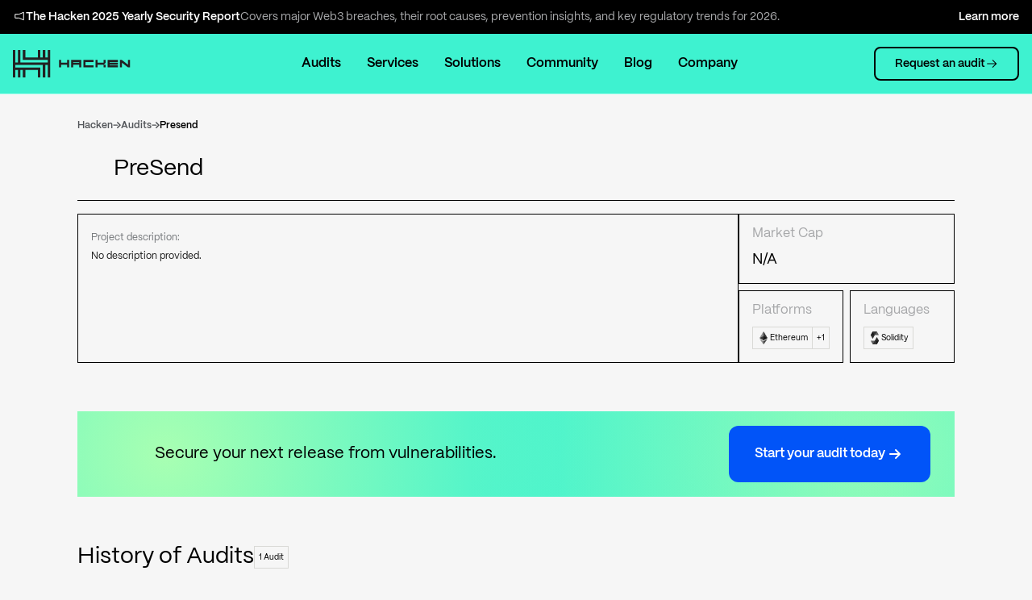

--- FILE ---
content_type: text/html; charset=utf-8
request_url: https://hacken.io/audits/presend/
body_size: 226284
content:
<!DOCTYPE html><html class="__className_273c43" data-sentry-component="RootLayout" data-sentry-source-file="layout.tsx"><head><meta charSet="utf-8"/><meta name="viewport" content="width=device-width, initial-scale=1" data-sentry-element="meta" data-sentry-source-file="layout.tsx"/><meta name="viewport" content="width=device-width, initial-scale=1"/><link rel="stylesheet" href="/_next/static/css/bb169e087a18e821.css" data-precedence="next"/><link rel="stylesheet" href="/_next/static/css/00f74a1587ba3c54.css" data-precedence="next"/><link rel="stylesheet" href="/_next/static/css/b68c2fa7ceea6627.css" data-precedence="next"/><link rel="stylesheet" href="/_next/static/css/f38390bd1e7d59ac.css" data-precedence="next"/><link rel="stylesheet" href="/_next/static/css/23eaaef2a69918d7.css" data-precedence="next"/><link rel="stylesheet" href="/_next/static/css/6d2dc27bd9d692fc.css" data-precedence="next"/><link rel="stylesheet" href="/_next/static/css/1acb0f5f7701448f.css" data-precedence="next"/><link rel="stylesheet" href="/_next/static/css/83e2fc5cb0f5075e.css" data-precedence="next"/><link rel="stylesheet" href="/_next/static/css/b927ced132bc273b.css" data-precedence="next"/><link rel="stylesheet" href="/_next/static/css/a80cdebff340036b.css" data-precedence="next"/><link rel="stylesheet" href="/_next/static/css/e9b9cad95d588d80.css" data-precedence="next"/><link rel="stylesheet" href="/_next/static/css/95113b9169d878be.css" data-precedence="next"/><link rel="stylesheet" href="/_next/static/css/0362f3b8803a7bfb.css" data-precedence="next"/><link rel="preload" as="script" fetchPriority="low" href="/_next/static/chunks/webpack-09617848aed31585.js"/><script src="/_next/static/css/bb169e087a18e821.css" async=""></script><script src="/_next/static/chunks/vendors-fb842093ff6535c6.js" async=""></script><script src="/_next/static/chunks/common-7275d4618aa53150.js" async=""></script><script src="/_next/static/chunks/main-app-cb120065d4926f39.js" async=""></script><script src="/_next/static/chunks/app/(baseLayout)/%5Blang%5D/layout-64222a03fd6d9c0b.js" async=""></script><script src="/_next/static/chunks/app/(baseLayout)/%5Blang%5D/audits/%5Bcompany%5D/page-7d120dad618138a3.js" async=""></script><script src="/_next/static/chunks/app/(baseLayout)/%5Blang%5D/page-fbd5d8c8914d5e56.js" async=""></script><script src="/_next/static/chunks/app/global-error-4b6f427218e70f29.js" async=""></script><link rel="preload" href="https://www.googletagmanager.com/gtm.js?id=GTM-5HVJCZP" as="script"/><link rel="preload" href="/_next/static/chunks/5243.1e1d17bfd4d5b76e.js" as="script" fetchPriority="low"/><link rel="preload" href="/_next/static/chunks/6288.fdf469cc1fb69453.js" as="script" fetchPriority="low"/><link rel="preload" href="/_next/static/chunks/4467.bb8313aba534f6f6.js" as="script" fetchPriority="low"/><link rel="preload" href="/_next/static/chunks/370.eb83af49f3fc17b5.js" as="script" fetchPriority="low"/><link rel="preload" href="/_next/static/chunks/5059.8f47bcc93d892907.js" as="script" fetchPriority="low"/><link rel="preload" href="/_next/static/chunks/3538.ddb2e5f55e3a0ee2.js" as="script" fetchPriority="low"/><link rel="preload" href="/_next/static/chunks/7598.c1e8e78ca3ef2472.js" as="script" fetchPriority="low"/><link rel="preload" href="/_next/static/chunks/3876.55df08dd63bde682.js" as="script" fetchPriority="low"/><link rel="preload" href="/_next/static/chunks/9846.00a90f7b953f7e4a.js" as="script" fetchPriority="low"/><link rel="preload" href="/_next/static/chunks/1670.6ab2ed9a8b79d8a8.js" as="script" fetchPriority="low"/><link rel="preload" href="/_next/static/chunks/1766.8980dce6b9999b14.js" as="script" fetchPriority="low"/><link rel="preload" href="/_next/static/chunks/8989.4888920f627d0fff.js" as="script" fetchPriority="low"/><link rel="preload" href="/_next/static/chunks/1746.5167f3050b4d17a5.js" as="script" fetchPriority="low"/><link rel="preload" href="/_next/static/chunks/4005.37d580ff0751731b.js" as="script" fetchPriority="low"/><link rel="preload" href="/_next/static/chunks/4639.79fc4d0579e48c23.js" as="script" fetchPriority="low"/><link rel="preload" href="/_next/static/chunks/2770.a19aae09e38be711.js" as="script" fetchPriority="low"/><link rel="preload" href="/_next/static/chunks/238.68f8ed931de12423.js" as="script" fetchPriority="low"/><link rel="preload" href="/_next/static/chunks/3910.6eef83166558804d.js" as="script" fetchPriority="low"/><meta name="next-size-adjust" content=""/><link rel="icon" href="/favicon.ico"/><link rel="icon" href="/favicon.svg" type="image/svg+xml"/><meta name="cf-2fa-verify" content="eeec30341074aa9" data-sentry-element="meta" data-sentry-source-file="layout.tsx"/><link rel="preconnect" href="https://dev.visualwebsiteoptimizer.com"/><meta name="sentry-trace" content="2e557dc9f014ee787cbbfd45c6809e94-e15cac16b946b876-1"/><meta name="baggage" content="sentry-environment=production,sentry-release=6jxb9BvitB0RmrSfn3whA,sentry-public_key=5ac2a6dad6c490c8f79334c3b9ae0bb7,sentry-trace_id=2e557dc9f014ee787cbbfd45c6809e94,sentry-sample_rate=1,sentry-transaction=GET%20%2F%5Blang%5D%2Faudits%2F%5Bcompany%5D,sentry-sampled=true"/><script src="/_next/static/chunks/polyfills-42372ed130431b0a.js" noModule=""></script></head><body><div hidden=""><!--$?--><template id="B:0"></template><!--/$--></div><html lang="en" data-sentry-component="BaseLayout" data-sentry-source-file="layout.tsx"><head><script type="text/javascript" id="vwoCode">window._vwo_code||(function(){var account_id=820321,version=2.1,settings_tolerance=2000,hide_element='body',hide_element_style='opacity:0 !important;filter:alpha(opacity=0) !important;background:none !important',f=false,w=window,d=document,v=d.querySelector('#vwoCode'),cK='_vwo_'+account_id+'_settings',cc={};try{var c=JSON.parse(localStorage.getItem('_vwo_'+account_id+'_config'));cc=c&&typeof c==='object'?c:{}}catch(e){}var stT=cc.stT==='session'?w.sessionStorage:w.localStorage;code={nonce:v&&v.nonce,use_existing_jquery:function(){return typeof use_existing_jquery!=='undefined'?use_existing_jquery:undefined},library_tolerance:function(){return typeof library_tolerance!=='undefined'?library_tolerance:undefined},settings_tolerance:function(){return cc.sT||settings_tolerance},hide_element_style:function(){return'{'+(cc.hES||hide_element_style)+'}'},hide_element:function(){if(performance.getEntriesByName('first-contentful-paint')[0]){return''}return typeof cc.hE==='string'?cc.hE:hide_element},getVersion:function(){return version},finish:function(e){if(!f){f=true;var t=d.getElementById('_vis_opt_path_hides');if(t)t.parentNode.removeChild(t);if(e)(new Image).src='https://dev.visualwebsiteoptimizer.com/ee.gif?a='+account_id+e}},finished:function(){return f},addScript:function(e){var t=d.createElement('script');t.type='text/javascript';if(e.src){t.src=e.src}else{t.text=e.text}v&&t.setAttribute('nonce',v.nonce);d.getElementsByTagName('head')[0].appendChild(t)},load:function(e,t){var n=this.getSettings(),i=d.createElement('script'),r=this;t=t||{};if(n){i.textContent=n;d.getElementsByTagName('head')[0].appendChild(i);if(!w.VWO||VWO.caE){stT.removeItem(cK);r.load(e)}}else{var o=new XMLHttpRequest;o.open('GET',e,true);o.withCredentials=!t.dSC;o.responseType=t.responseType||'text';o.onload=function(){if(t.onloadCb){return t.onloadCb(o,e)}if(o.status===200||o.status===304){w._vwo_code.addScript({text:o.responseText})}else{w._vwo_code.finish('&e=loading_failure:'+e)}};o.onerror=function(){if(t.onerrorCb){return t.onerrorCb(e)}w._vwo_code.finish('&e=loading_failure:'+e)};o.send()}},getSettings:function(){try{var e=stT.getItem(cK);if(!e){return}e=JSON.parse(e);if(Date.now()>e.e){stT.removeItem(cK);return}return e.s}catch(e){return}},init:function(){if(d.URL.indexOf('__vwo_disable__')>-1)return;var e=this.settings_tolerance();w._vwo_settings_timer=setTimeout(function(){w._vwo_code.finish();stT.removeItem(cK)},e);var t;if(this.hide_element()!=='body'){t=d.createElement('style');var n=this.hide_element(),i=n?n+this.hide_element_style():'',r=d.getElementsByTagName('head')[0];t.setAttribute('id','_vis_opt_path_hides');v&&t.setAttribute('nonce',v.nonce);t.setAttribute('type','text/css');if(t.styleSheet)t.styleSheet.cssText=i;else t.appendChild(d.createTextNode(i));r.appendChild(t)}else{t=d.getElementsByTagName('head')[0];var i=d.createElement('div');i.style.cssText='z-index:2147483647!important;position:fixed!important;left:0!important;top:0!important;width:100%!important;height:100%!important;background:white!important;';i.setAttribute('id','_vis_opt_path_hides');i.classList.add('_vis_hide_layer');t.parentNode.insertBefore(i,t.nextSibling)}var o=window._vis_opt_url||d.URL,s='https://dev.visualwebsiteoptimizer.com/j.php?a='+account_id+'&u='+encodeURIComponent(o)+'&vn='+version;if(w.location.search.indexOf('_vwo_xhr')!==-1){this.addScript({src:s})}else{this.load(s+'&x=true')}}};w._vwo_code=code;code.init()})();(function(){var i=window;function t(){if(i._vwo_code){var e=t.hidingStyle=document.getElementById('_vis_opt_path_hides')||t.hidingStyle;if(!i._vwo_code.finished()&&!_vwo_code.libExecuted&&(!i.VWO||!VWO.dNR)){if(!document.getElementById('_vis_opt_path_hides')){document.getElementsByTagName('head')[0].appendChild(e)}requestAnimationFrame(t)}}}t()});</script></head><body><noscript><iframe
            src="https://www.googletagmanager.com/ns.html?id=GTM-5HVJCZP"
            height="0"
            width="0"
            style="display:none;visibility:hidden"
          ></iframe></noscript><style data-emotion="css-global 1scyu1v">html{-webkit-font-smoothing:antialiased;-moz-osx-font-smoothing:grayscale;box-sizing:border-box;-webkit-text-size-adjust:100%;}*,*::before,*::after{box-sizing:inherit;}strong,b{font-weight:700;}body{margin:0;color:rgba(0, 0, 0, 0.87);font-family:'FONT_FAMILY_PRIMARY','FONT_FAMILY_PRIMARY Fallback',sans-serif,sans-serif;font-weight:400;font-size:1rem;line-height:1.5;background-color:#fff;}@media print{body{background-color:#fff;}}body::backdrop{background-color:#fff;}</style><style data-emotion="css-global 2mcawg">html,body{font-family:'FONT_FAMILY_PRIMARY','FONT_FAMILY_PRIMARY Fallback',sans-serif,sans-serif;margin:0;padding:0;}a{color:inherit;-webkit-text-decoration:none;text-decoration:none;}*{box-sizing:border-box;}html{height:100%;scroll-behavior:smooth;}body{display:-webkit-box;display:-webkit-flex;display:-ms-flexbox;display:flex;-webkit-flex-direction:column;-ms-flex-direction:column;flex-direction:column;line-height:1;min-height:100%;overflow-x:hidden;background-color:#f6f6f6;}input,textarea,select{font-family:inherit;}h1,h2,h3,h4,h5,h6,p{margin:0;}li,ul,ol{margin:0;padding:0;list-style:none;}button{cursor:pointer;border:none;padding:0;width:auto;overflow:visible;background:transparent;color:inherit;font:inherit;line-height:normal;-webkit-font-smoothing:inherit;-moz-osx-font-smoothing:inherit;-webkit-appearance:none;}button::-moz-focus-inner{border:0;padding:0;}#__next{width:100%;display:-webkit-box;display:-webkit-flex;display:-ms-flexbox;display:flex;-webkit-flex-direction:column;-ms-flex-direction:column;flex-direction:column;}.grecaptcha-badge{visibility:hidden;}.fancybox__backdrop{background:rgba(62, 242, 208, 0.8)!important;}</style><a class="styles_bannerWrapper__smevU styles_positionAtTop__iXnKk" data-sentry-element="Link" data-sentry-component="Banner" data-sentry-source-file="index.tsx" href="/insights/2025-security-report/"><div class="styles_bannerContainer__c7Xob"><div class="styles_leftBlock__0LanG"><svg viewBox="0 0 16 16" fill="none" xmlns="http://www.w3.org/2000/svg" width="16" height="16" data-sentry-element="MegaphoneIcon" data-sentry-source-file="index.tsx"><path d="M13.25 12.7441L7.60547 10.3496L7.51172 10.3105H2.75V5.68945H7.51172L7.60547 5.65039L13.25 3.25488V12.7441Z" stroke="currentColor"></path></svg>The Hacken 2025 Yearly Security Report<span>Covers major Web3 breaches, their root causes, prevention insights, and key regulatory trends for 2026.</span></div><div class="styles_rightBlock__xKDbQ"><span>Learn more</span><svg viewBox="0 0 32 32" fill="currentColor" xmlns="http://www.w3.org/2000/svg" width="32" height="32" data-sentry-element="ArrowRightIcon" data-sentry-source-file="index.tsx"><path fill-rule="evenodd" clip-rule="evenodd" d="m18.5 6 9 9 1 1-1 1-9 9-1.5-1.5 7.5-7.5h-20v-2h20L17 7.5 18.5 6z" fill="currentColor"></path></svg></div></div></a><header class="styles_headerBlock__RuxeO undefined undefined"><nav class="styles_navBar__AcnRy"><div class="styles_navBarContainer__oGpUD"><a class="styles_logoLink__ouoJH" data-sentry-element="Link" data-sentry-source-file="index.tsx" data-sentry-component="LocaleLink" href="/"><div class="styles_logoHackenMob__JT1Vj"><svg width="33" height="24" fill="none" xmlns="http://www.w3.org/2000/svg" data-sentry-element="HackenMobLogo" data-sentry-source-file="index.tsx"><path d="M30.68 0v6.546H28.5V0h-2.183v6.546h-2.18V0h-2.183v6.546H11.045V0H8.864v8.726h21.818v2.183H6.682V0H4.5v10.909H2.32V0H.136v24h2.182v-6.546H4.5V24h2.183v-6.546h2.181V24h2.183v-6.546h10.908V24h2.183v-8.728H2.32v-2.18H26.317V24H28.5V13.091h2.18V24h2.183V0h-2.182z" fill="#222223"></path></svg></div><div class="styles_logoHackenMobNav__rNPHL"><svg width="103" height="40" fill="none" xmlns="http://www.w3.org/2000/svg" data-sentry-element="HackenMobNavLogo" data-sentry-source-file="index.tsx"><path fill-rule="evenodd" clip-rule="evenodd" d="M30.7724 14.5456V8H32.9549V14.5456V16.7263V18.9088V21.0912V32H30.7724V21.0912H28.5917V32H26.4092V21.0912H6.77413H4.59169H2.41096V23.272H4.59169H6.77413H24.2285V25.4544V32H22.0461V25.4544H11.1373V32H8.95486V25.4544H6.77413V32H4.59169V25.4544H2.41096V32H0.228516V21.0912V18.9088V8H2.41096V18.9088H4.59169V8H6.77413V18.9088H26.4092H28.5917H30.7724V16.7263H8.95486V14.5456V8H11.1373V14.5456H22.0461V8H24.2285V14.5456H26.4092V8H28.5917V14.5456H30.7724ZM47.6968 19.0951V16.7263H49.4742V23.2412H47.6968V20.8725H42.368V23.2412H40.5906V16.7263H42.368V19.0951H47.6968ZM79.6758 20.8727H74.3477V23.2414H72.5703V16.7266H74.3477V19.0953H79.6765V16.7266H81.4539V19.0953L79.6769 20.8723H81.4532V23.241H79.6758V20.8727ZM58.9491 16.7262H51.2499V23.241H53.0273V20.8723H58.3578V23.241H60.1352V16.7262H58.9508H58.9491ZM53.0273 19.0949V18.5018H58.3578V19.0949H53.0273ZM70.7926 16.7262V18.5036H63.6865V21.4636H70.7926V23.241H63.6865H63.0934H61.9091V16.7262H63.0934H63.6865H70.7926ZM92.112 18.5036V16.7262H85.0058H84.4128H83.2284V23.241H84.4128H85.0058H92.112V21.4636H85.0058V20.8723H92.112V19.0949H85.0058V18.5036H92.112ZM100.994 20.8723V16.7262H102.771V23.241H100.994L95.6649 19.0949V23.241H93.8875V16.7262H95.6649L100.994 20.8723Z" fill="#222223"></path></svg></div><span class="styles_logoHackenWrapper__JhRss"><svg width="146" height="34" fill="none" xmlns="http://www.w3.org/2000/svg" data-sentry-element="HackenLogo" data-sentry-source-file="index.tsx"><path fill-rule="evenodd" clip-rule="evenodd" d="M43.27 9.273V0h3.092v34H43.27V18.546h-3.089V34H37.09V18.546H3.091v3.09H34V34h-3.092v-9.273H15.454V34h-3.092v-9.273h-3.09V34h-3.09v-9.273h-3.09V34H0V0h3.092v15.454h3.09V0h3.09v15.454H43.272v-3.092H12.361V0h3.092v9.273h15.454V0H34v9.273h3.09V0h3.091v9.273h3.09zm23.977 6.445v-3.356h2.518v9.23h-2.518v-3.356h-7.55v3.356H57.18v-9.23h2.518v3.356h7.549zm47.822 2.518h-2.518l2.518-2.518v-3.355h-2.518v3.355h-7.549v-3.355h-2.518v9.229h2.518v-3.356h7.549v3.356h2.518v-3.356zm-31.882-5.874H72.28v9.23h2.518v-3.356h7.552v3.355h2.518v-9.229h-1.68zm-8.389 3.356v-.84h7.552v.84h-7.552zm25.168-3.356v2.518H89.899v4.193h10.067v2.518H87.38v-9.229h12.585zm30.202 2.518v-2.518h-12.585v9.23h12.585v-2.518h-10.067v-.838h10.067v-2.518h-10.067v-.838h10.067zm12.583 3.356v-5.874h2.518v9.23h-2.518l-7.549-5.874v5.873h-2.518v-9.229h2.518l7.549 5.874z" fill="#222223"></path></svg></span></a><button class="styles_toggleButton__GeAH_" aria-label="burger menu"><div class="styles_navTrigger__Yu95j"><span></span><span></span></div></button></div><div class="styles_navWrapper__tGGcx"><ul class="styles_navLinksList__ijrCE"><li class="styles_navLinksItem__YZ55B"><a class="styles_auditsLink__X4Ey_" data-sentry-element="Link" data-sentry-source-file="index.tsx" data-sentry-component="LocaleLink" href="/audits/">Audits</a></li><li><div class="styles_navItemWrapper__9xM1C" data-sentry-component="ServicesMenu" data-sentry-source-file="ServicesMenu.tsx"><div class="styles_navLinksItemNested__CsVui"><p>Services</p><div class="styles_listArrowIcon__9DpRD"><svg width="16" height="17" fill="none" xmlns="http://www.w3.org/2000/svg" data-sentry-element="ArrowRight" data-sentry-source-file="ServicesMenu.tsx"><path fill-rule="evenodd" clip-rule="evenodd" d="M9.33349 1.83374L15.3334 7.83365L16.0003 8.50056L9.3335 15.1677L8.33347 14.1677L13.3342 9.16701H0V7.83365H13.3333L8.33346 2.83376L9.33349 1.83374Z" fill="currentColor"></path></svg></div></div><div class="styles_subMenuOverlay__owW_9"><div class="styles_subMenuHeader__uyzsW"><style data-emotion="css 1wf493t">.css-1wf493t{text-align:center;-webkit-flex:0 0 auto;-ms-flex:0 0 auto;flex:0 0 auto;font-size:1.5rem;padding:8px;border-radius:50%;overflow:visible;color:rgba(0, 0, 0, 0.54);-webkit-transition:background-color 150ms cubic-bezier(0.4, 0, 0.2, 1) 0ms;transition:background-color 150ms cubic-bezier(0.4, 0, 0.2, 1) 0ms;}.css-1wf493t:hover{background-color:rgba(0, 0, 0, 0.04);}@media (hover: none){.css-1wf493t:hover{background-color:transparent;}}.css-1wf493t.Mui-disabled{background-color:transparent;color:rgba(0, 0, 0, 0.26);}</style><style data-emotion="css 1yxmbwk">.css-1yxmbwk{display:-webkit-inline-box;display:-webkit-inline-flex;display:-ms-inline-flexbox;display:inline-flex;-webkit-align-items:center;-webkit-box-align:center;-ms-flex-align:center;align-items:center;-webkit-box-pack:center;-ms-flex-pack:center;-webkit-justify-content:center;justify-content:center;position:relative;box-sizing:border-box;-webkit-tap-highlight-color:transparent;background-color:transparent;outline:0;border:0;margin:0;border-radius:0;padding:0;cursor:pointer;-webkit-user-select:none;-moz-user-select:none;-ms-user-select:none;user-select:none;vertical-align:middle;-moz-appearance:none;-webkit-appearance:none;-webkit-text-decoration:none;text-decoration:none;color:inherit;text-align:center;-webkit-flex:0 0 auto;-ms-flex:0 0 auto;flex:0 0 auto;font-size:1.5rem;padding:8px;border-radius:50%;overflow:visible;color:rgba(0, 0, 0, 0.54);-webkit-transition:background-color 150ms cubic-bezier(0.4, 0, 0.2, 1) 0ms;transition:background-color 150ms cubic-bezier(0.4, 0, 0.2, 1) 0ms;}.css-1yxmbwk::-moz-focus-inner{border-style:none;}.css-1yxmbwk.Mui-disabled{pointer-events:none;cursor:default;}@media print{.css-1yxmbwk{-webkit-print-color-adjust:exact;color-adjust:exact;}}.css-1yxmbwk:hover{background-color:rgba(0, 0, 0, 0.04);}@media (hover: none){.css-1yxmbwk:hover{background-color:transparent;}}.css-1yxmbwk.Mui-disabled{background-color:transparent;color:rgba(0, 0, 0, 0.26);}</style><button class="MuiButtonBase-root MuiIconButton-root MuiIconButton-sizeMedium styles_subMenuBackBtn__UH5u5 css-1yxmbwk" tabindex="0" type="button" data-sentry-element="IconButton" data-sentry-source-file="ServicesMenu.tsx"><svg width="16" height="16" fill="none" xmlns="http://www.w3.org/2000/svg" data-sentry-element="BackArrowIcon" data-sentry-source-file="ServicesMenu.tsx"><path fill-rule="evenodd" clip-rule="evenodd" d="M3.95001 8L10.95 15L12 13.95L6.05001 8L12 2.05L10.95 1L3.95001 8Z" fill="currentcolor"></path></svg></button><p class="styles_subMenuTitle__fGAnE">Main<span>/Services</span></p></div><div class="styles_menuDesktopVersion__ASJHA" style="height:540px"><div class="styles_categories__dGJxX"><ul class="styles_subMenuList__Ba0_g"><li class="styles_subMenuItem__D22OM styles_active__6wMaL">Audits</li><li class="styles_subMenuItem__D22OM">Compliance &amp; Advisory</li><li class="styles_subMenuItem__D22OM">Extended Security Coverage</li><li class="styles_subMenuItem__D22OM">Our Methodologies</li></ul><a class="ExtractorBanner_extractorLink__Z9_b7" target="_blank" rel="noreferrer" data-sentry-element="Link" data-sentry-component="ExtractorLink" data-sentry-source-file="ExtractorBanner.tsx" href="https://www.extractor.live/?utm_source=hackenio&amp;utm_medium=banner"><span class="ExtractorBanner_logoPill__SHrLo" data-sentry-component="LogoPill" data-sentry-source-file="ExtractorBanner.tsx"><svg viewBox="0 0 108 12" fill="none" xmlns="http://www.w3.org/2000/svg" width="136" height="20" data-sentry-element="ExtractorLogo" data-sentry-source-file="ExtractorBanner.tsx"><path d="M10.3304 3.65235V0.834961H0V11.1654H10.3304V8.348H2.81739V7.40887H10.3304V4.59148H2.81739V3.65235H10.3304Z" fill="currentcolor"></path><path d="M12.2087 0.834961H15.0261V3.65235H12.2087V0.834961Z" fill="currentcolor"></path><path d="M15.0261 8.348H12.2087V11.1654H15.0261V8.348Z" fill="currentcolor"></path><path d="M22.5391 8.348H19.7217V11.1654H22.5391V8.348Z" fill="currentcolor"></path><path d="M22.5391 0.834961H19.7217V3.65235H22.5391V0.834961Z" fill="currentcolor"></path><path d="M15.9652 4.59148H18.7826V7.40887H15.9652V4.59148Z" fill="currentcolor"></path><path fill-rule="evenodd" clip-rule="evenodd" d="M59.1652 0.834961V11.1654H56.3478V7.40887H51.6522V11.1654H48.8348V0.834961H59.1652ZM51.6522 3.65235V4.59148H56.3478V3.65235H51.6522Z" fill="currentcolor"></path><path d="M24.4174 0.834961V3.65235H28.1739V11.1654H30.9913V3.65235H34.7478V0.834961H24.4174Z" fill="currentcolor"></path><path d="M73.2522 0.834961V3.65235H77.0087V11.1654H79.8261V3.65235H83.5826V0.834961H73.2522Z" fill="currentcolor"></path><path d="M61.0435 11.1654H71.3739V8.348H63.8609V3.65235H71.3739V0.834961H61.0435V11.1654Z" fill="currentcolor"></path><path fill-rule="evenodd" clip-rule="evenodd" d="M46.9565 0.834961V5.53061L45.0783 7.40887H46.9565V11.1654H44.1391V7.40887H39.4435V11.1654H36.6261V0.834961H46.9565ZM39.4435 3.65235H44.1391V4.59148H39.4435V3.65235Z" fill="currentcolor"></path><path fill-rule="evenodd" clip-rule="evenodd" d="M85.4609 11.1654H95.7913V0.834961H85.4609V11.1654ZM92.9739 8.348V3.65235H88.2783V8.348H92.9739Z" fill="currentcolor"></path><path fill-rule="evenodd" clip-rule="evenodd" d="M108 0.834961V5.53061L106.122 7.40887H108V11.1654H105.183V7.40887H100.487V11.1654H97.6696V0.834961H108ZM105.183 4.59148V3.65235H100.487V4.59148H105.183Z" fill="currentcolor"></path></svg></span><p>AI-powered compliance and security for crypto projects.</p></a></div><div class="styles_categoryLinks__F_c4B"><ul class="styles_subMenuList__Ba0_g"><a target="_self" data-sentry-element="Link" data-sentry-component="LocaleLink" data-sentry-source-file="index.tsx" href="/services/blockchain-security/smart-contract-security-audit/"><li class="styles_subMenuItem__D22OM styles_active__6wMaL"><svg viewBox="0 0 32 32" fill="none" xmlns="http://www.w3.org/2000/svg" width="16" height="16" data-sentry-element="DynamicIcon" data-sentry-component="SvgIcons" data-sentry-source-file="SvgIcons.tsx"><path fill-rule="evenodd" clip-rule="evenodd" d="M2 4H4V6V26V28H2V26V6V4ZM8 4H6V6V26V28H8V26V6V4ZM28 6H12V26H28V6ZM12 4H10V6V26V28H12H28H30V26V6V4H28H12ZM21 12H19V14H21V12ZM21 16H23V14V12V10H21H19H17V12V14V16H19V20V22H21V20V16Z" fill="currentColor"></path></svg><span>Smart Contract Audit</span></li></a><a target="_self" data-sentry-element="Link" data-sentry-component="LocaleLink" data-sentry-source-file="index.tsx" href="/services/blockchain-security/blockchain-protocol-security/"><li class="styles_subMenuItem__D22OM"><svg viewBox="0 0 32 32" fill="none" xmlns="http://www.w3.org/2000/svg" width="16" height="16" data-sentry-element="DynamicIcon" data-sentry-component="SvgIcons" data-sentry-source-file="SvgIcons.tsx"><path fill-rule="evenodd" clip-rule="evenodd" d="M18 4H14V8H18V4ZM14 2H12V4V8V10H14H18H20V8V4V2H18H14ZM5 8V7V5H7H8H10V7H8H7V8V10H5V8ZM8 14H4V18H8V14ZM4 12H2V14V18V20H4H8H10V18V14V12H8H4ZM27 25V24V22H25V24V25H24H22V27H24H25H27V25ZM25 5H27V7V8V10H25V8V7H24H22L22 5H24H25ZM7 27H8H10V25H8H7V24V22H5V24V25V27H7ZM28 14H24V18H28V14ZM24 12H22V14V18V20H24H28H30V18V14V12H28H24ZM14 14H16H18V16V18H16H14V16V14ZM14 24H18V28H14V24ZM12 22H14H18H20V24V28V30H18H14H12V28V24V22Z" fill="currentColor"></path></svg><span>Blockchain Protocol Audit</span></li></a><a target="_self" data-sentry-element="Link" data-sentry-component="LocaleLink" data-sentry-source-file="index.tsx" href="/services/dapp-audit/"><li class="styles_subMenuItem__D22OM"><svg viewBox="0 0 32 32" fill="none" xmlns="http://www.w3.org/2000/svg" width="16" height="16" data-sentry-element="DynamicIcon" data-sentry-component="SvgIcons" data-sentry-source-file="SvgIcons.tsx"><path fill-rule="evenodd" clip-rule="evenodd" d="M8 4H24V28H8V4ZM6 2H8H24H26V4V28V30H24H8H6V28V4V2ZM2 5H4V7H2V5ZM4 13H2V15H4V13ZM2 21H4V23H2V21ZM4 9H2V11H4V9ZM2 17H4V19H2V17ZM4 25H2V27H4V25ZM28 5H30V7H28V5ZM30 13H28V15H30V13ZM18 14H14V18H18V14ZM30 21H28V23H30V21ZM28 9H30V11H28V9ZM30 17H28V19H30V17ZM28 25H30V27H28V25Z" fill="currentColor"></path></svg><span>dApp Audit</span></li></a><a target="_self" data-sentry-element="Link" data-sentry-component="LocaleLink" data-sentry-source-file="index.tsx" href="/services/penetrationtesting/"><li class="styles_subMenuItem__D22OM"><svg viewBox="0 0 32 32" fill="none" xmlns="http://www.w3.org/2000/svg" width="16" height="16" data-sentry-element="DynamicIcon" data-sentry-component="SvgIcons" data-sentry-source-file="SvgIcons.tsx"><path fill-rule="evenodd" clip-rule="evenodd" d="M30 2H24V8H30V2ZM8 8H2V14H8V8ZM2 16H8V22H2V16ZM2 24H8V30H2V24ZM10 24H16V30H10V24ZM16 16H10V22H16V16ZM10 8H16V14H10V8ZM24 24H18V30H24V24ZM18 16H24V22H18V16Z" fill="currentColor"></path></svg><span>Penetration Testing</span></li></a><a target="_self" data-sentry-element="Link" data-sentry-component="LocaleLink" data-sentry-source-file="index.tsx" href="/services/cryptography/"><li class="styles_subMenuItem__D22OM"><svg viewBox="0 0 64 64" fill="none" xmlns="http://www.w3.org/2000/svg" width="16" height="16" data-sentry-element="DynamicIcon" data-sentry-component="SvgIcons" data-sentry-source-file="SvgIcons.tsx"><path fill-rule="evenodd" clip-rule="evenodd" d="M4 8H8V12V52V56H4V52V12V8ZM16 8H12V12V52V56H16V52V12V8ZM56 12H24V52H56V12ZM24 8H20V12V52V56H24H56H60V52V12V8H56H24Z" fill="currentColor"></path><rect x="27" y="32" width="13" height="14" fill="currentColor"></rect><rect x="40" y="18" width="13" height="14" fill="currentColor"></rect></svg><span>Cryptography Audit</span></li></a><a target="_self" data-sentry-element="Link" data-sentry-component="LocaleLink" data-sentry-source-file="index.tsx" href="/services/ai-system-security-audit/"><li class="styles_subMenuItem__D22OM"><svg viewBox="0 0 64 64" fill="none" xmlns="http://www.w3.org/2000/svg" width="16" height="16" data-sentry-element="DynamicIcon" data-sentry-component="SvgIcons" data-sentry-source-file="SvgIcons.tsx"><rect x="57.5996" y="11.5996" width="42" height="51.2" transform="rotate(90 57.5996 11.5996)" stroke="currentcolor" stroke-width="4"></rect><rect x="15" y="21" width="5" height="23" fill="currentcolor"></rect><rect x="30" y="21" width="5" height="23" fill="currentcolor"></rect><rect x="16" y="26" width="5" height="18" transform="rotate(-90 16 26)" fill="currentcolor"></rect><rect x="16" y="37" width="5" height="18" transform="rotate(-90 16 37)" fill="currentcolor"></rect><rect x="43" y="21" width="5" height="23" fill="currentcolor"></rect></svg><span>AI Security Audit</span></li></a><a target="_self" data-sentry-element="Link" data-sentry-component="LocaleLink" data-sentry-source-file="index.tsx" href="/services/tokenomics-audit/"><li class="styles_subMenuItem__D22OM"><svg viewBox="0 0 27 29" fill="none" xmlns="http://www.w3.org/2000/svg" width="16" height="16" data-sentry-element="DynamicIcon" data-sentry-component="SvgIcons" data-sentry-source-file="SvgIcons.tsx"><path fill-rule="evenodd" clip-rule="evenodd" d="M26.4987 6.81778C26.4865 6.79408 26.4743 6.77041 26.462 6.74677L24.9295 5.86199L22.5932 7.40986L23.875 8.14994V11.7814L26.4987 11.327V6.81778ZM3.50626 19.9099V13.6296L0.882812 13.493V21.5572L13.6907 28.9519L26.4987 21.5572V14.1625H23.875V19.9099L13.6906 25.7898L3.50626 19.9099ZM3.50626 8.14994L12.3342 3.05314L11.9928 0.353561L0.882812 6.76791V10.3871L3.50626 11.1575V8.14994ZM22.3431 4.36869L20.6546 6.29064L14.6407 2.81851L14.8609 0.0488281L22.3431 4.36869ZM8.40475 8.82781H19.0737V19.4968H8.40475V8.82781ZM11.0183 11.4951H16.3528V16.8295H11.0183V11.4951Z" fill="currentcolor"></path></svg><span>Tokenomics Audit</span></li></a><a target="_self" data-sentry-element="Link" data-sentry-component="LocaleLink" data-sentry-source-file="index.tsx" href="/services/proof-of-reserves-audit/"><li class="styles_subMenuItem__D22OM"><svg viewBox="0 0 33 32" fill="none" xmlns="http://www.w3.org/2000/svg" width="16" height="16" data-sentry-element="DynamicIcon" data-sentry-component="SvgIcons" data-sentry-source-file="SvgIcons.tsx"><path fill-rule="evenodd" clip-rule="evenodd" d="M21.5 3.93103H11.5V8.75862H21.5V3.93103ZM9.5 3.93103V8.75862H7.5H5.5V10.6897V24.2069L16.5 30L27.5 24.2069V10.6897V8.75862H25.5H23.5V3.93103V2H21.5H11.5H9.5V3.93103ZM21.5 10.6897H23.5H25.5V23.0606L16.5 27.8004L7.5 23.0606V10.6897H9.5H11.5H21.5ZM11.5 14.5517H13.5V16.4828H15.5H17.5H19.5V14.5517H21.5V16.4828V18.4138V20.3448H19.5V18.4138H17.5H15.5H13.5V20.3448H11.5V18.4138V16.4828V14.5517Z" fill="currentcolor"></path></svg><span>Proof of Reserves Audit</span></li></a><a target="_self" data-sentry-element="Link" data-sentry-component="LocaleLink" data-sentry-source-file="index.tsx" href="/services/yield-audit/"><li class="styles_subMenuItem__D22OM"><svg viewBox="0 0 64 64" fill="none" xmlns="http://www.w3.org/2000/svg" width="16" height="16" data-sentry-element="DynamicIcon" data-sentry-component="SvgIcons" data-sentry-source-file="SvgIcons.tsx"><path fill-rule="evenodd" clip-rule="evenodd" d="M53 12H11V52H53V12ZM11 8H7V12V52V56H11H53H57V52V12V8H53H11Z" fill="currentColor"></path><path d="M32 17C40.2843 17 47 23.7157 47 32C47 40.2843 40.2843 47 32 47C23.7157 47 17 40.2843 17 32C17 23.7157 23.7157 17 32 17ZM31.333 25V26.7461C28.8547 26.8552 27.3467 28.1344 27.3467 29.8496C27.3469 31.9855 29.5653 32.5467 30.9863 32.9365L31.333 33.0303V36.3672C30.068 36.1177 29.2879 35.4627 29.1318 34.5273H27C27.1388 36.4295 28.7855 37.7546 31.333 38.0664V40H32.7363V38.1289C35.3533 38.0509 36.9999 36.8192 37 34.9014C37 32.8432 35.1972 32.2812 33.4814 31.7979L32.7363 31.5957V28.5391C33.8454 28.8197 34.452 29.5217 34.5215 30.4727H36.6357C36.497 28.4614 35.0586 27.1204 32.7363 26.8086V25H31.333ZM32.9619 33.4668C34.1404 33.7942 34.8857 34.1375 34.8857 34.9951C34.8856 35.8681 34.14 36.3986 32.7363 36.4609V33.4043L32.9619 33.4668ZM31.333 31.1904C30.2932 30.8942 29.4093 30.6289 29.4092 29.7559C29.4092 28.9762 30.1545 28.493 31.333 28.415V31.1904Z" fill="currentColor"></path></svg><span>Yield Audit</span></li></a></ul></div><div class="styles_categorySubLinks__A7ZHb"><div class="styles_linkBlock__G2EoH"><a target="_self" data-sentry-element="Link" data-sentry-component="LocaleLink" data-sentry-source-file="index.tsx" href="/services/blockchain-security/smart-contract-security-audit/"><img alt="Smart Contract Audit image" loading="lazy" width="280" height="243" decoding="async" data-nimg="1" style="color:transparent" src="https://assets.hacken.io/assets/images/smart-contract-audit-bg-green.avif"/><div class="styles_linkTextBlock__amp1B"><p class="styles_linkTitle__P78Bi">Smart Contract Audit<!-- --> <svg width="16" height="17" fill="none" xmlns="http://www.w3.org/2000/svg" class="styles_linkTitleArrow__LtUU1"><path fill-rule="evenodd" clip-rule="evenodd" d="M9.33349 1.83374L15.3334 7.83365L16.0003 8.50056L9.3335 15.1677L8.33347 14.1677L13.3342 9.16701H0V7.83365H13.3333L8.33346 2.83376L9.33349 1.83374Z" fill="currentColor"></path></svg></p><p class="styles_linkDescription__7PvjD">Make your contracts resilient and secure with Hacken&#x27;s expert auditors.</p></div></a></div></div><div class="ExtractorBanner_extractorBanner__e4r_Y" data-sentry-component="ExtractorBanner" data-sentry-source-file="ExtractorBanner.tsx"><div class="ExtractorBanner_bannerCol__aFiT_"><p class="ExtractorBanner_bannerPreTitle__Ecyec">Post-deployment security solution</p><p class="ExtractorBanner_bannerTitle__OmoqB">Hacken Extractor</p><p class="ExtractorBanner_bannerText__thnOK">AI-powered compliance and security for crypto projects.</p><a class="ExtractorBanner_bannerBtnLearnMore__qXXoH" target="_blank" rel="noreferrer" data-sentry-element="Link" data-sentry-source-file="ExtractorBanner.tsx" href="https://www.extractor.live/?utm_source=hackenio&amp;utm_medium=banner">Learn more<!-- --> <svg viewBox="0 0 32 32" fill="currentColor" xmlns="http://www.w3.org/2000/svg" width="32" data-sentry-element="ArrowRight" data-sentry-source-file="ExtractorBanner.tsx"><path fill-rule="evenodd" clip-rule="evenodd" d="m18.5 6 9 9 1 1-1 1-9 9-1.5-1.5 7.5-7.5h-20v-2h20L17 7.5 18.5 6z" fill="currentColor"></path></svg></a></div><img alt="extractor banner" data-sentry-element="Image" data-sentry-source-file="ExtractorBanner.tsx" loading="lazy" width="650" height="550" decoding="async" data-nimg="1" class="ExtractorBanner_bannerImage__sZr95" style="color:transparent" src="https://assets.hacken.io/assets/images/laptop.avif"/></div></div><div class="styles_menuMobileVersion__swkZJ"><ul class="styles_subMenuList__Ba0_g"><li class="styles_subMenuItem__D22OM styles_subMenuCollapseItem__o2yz7 styles_active__6wMaL">Audits<svg width="24" height="24" fill="none" xmlns="http://www.w3.org/2000/svg"><path fill-rule="evenodd" clip-rule="evenodd" d="M13 3H11V11H3V13H11V21H13V13H21V11L13 11V3ZM13 11V13H11V11H13Z" fill="currentcolor"></path></svg></li><li class="styles_subMenuItem__D22OM styles_subMenuCollapseItem__o2yz7">Compliance &amp; Advisory<svg width="24" height="24" fill="none" xmlns="http://www.w3.org/2000/svg"><path fill-rule="evenodd" clip-rule="evenodd" d="M13 3H11V11H3V13H11V21H13V13H21V11L13 11V3ZM13 11V13H11V11H13Z" fill="currentcolor"></path></svg></li><li class="styles_subMenuItem__D22OM styles_subMenuCollapseItem__o2yz7">Extended Security Coverage<svg width="24" height="24" fill="none" xmlns="http://www.w3.org/2000/svg"><path fill-rule="evenodd" clip-rule="evenodd" d="M13 3H11V11H3V13H11V21H13V13H21V11L13 11V3ZM13 11V13H11V11H13Z" fill="currentcolor"></path></svg></li><li class="styles_subMenuItem__D22OM styles_subMenuCollapseItem__o2yz7">Our Methodologies<svg width="24" height="24" fill="none" xmlns="http://www.w3.org/2000/svg"><path fill-rule="evenodd" clip-rule="evenodd" d="M13 3H11V11H3V13H11V21H13V13H21V11L13 11V3ZM13 11V13H11V11H13Z" fill="currentcolor"></path></svg></li></ul><div><a class="ExtractorBanner_extractorLink__Z9_b7" target="_blank" rel="noreferrer" data-sentry-element="Link" data-sentry-component="ExtractorLink" data-sentry-source-file="ExtractorBanner.tsx" href="https://www.extractor.live/?utm_source=hackenio&amp;utm_medium=banner"><span class="ExtractorBanner_logoPill__SHrLo" data-sentry-component="LogoPill" data-sentry-source-file="ExtractorBanner.tsx"><svg viewBox="0 0 108 12" fill="none" xmlns="http://www.w3.org/2000/svg" width="136" height="20" data-sentry-element="ExtractorLogo" data-sentry-source-file="ExtractorBanner.tsx"><path d="M10.3304 3.65235V0.834961H0V11.1654H10.3304V8.348H2.81739V7.40887H10.3304V4.59148H2.81739V3.65235H10.3304Z" fill="currentcolor"></path><path d="M12.2087 0.834961H15.0261V3.65235H12.2087V0.834961Z" fill="currentcolor"></path><path d="M15.0261 8.348H12.2087V11.1654H15.0261V8.348Z" fill="currentcolor"></path><path d="M22.5391 8.348H19.7217V11.1654H22.5391V8.348Z" fill="currentcolor"></path><path d="M22.5391 0.834961H19.7217V3.65235H22.5391V0.834961Z" fill="currentcolor"></path><path d="M15.9652 4.59148H18.7826V7.40887H15.9652V4.59148Z" fill="currentcolor"></path><path fill-rule="evenodd" clip-rule="evenodd" d="M59.1652 0.834961V11.1654H56.3478V7.40887H51.6522V11.1654H48.8348V0.834961H59.1652ZM51.6522 3.65235V4.59148H56.3478V3.65235H51.6522Z" fill="currentcolor"></path><path d="M24.4174 0.834961V3.65235H28.1739V11.1654H30.9913V3.65235H34.7478V0.834961H24.4174Z" fill="currentcolor"></path><path d="M73.2522 0.834961V3.65235H77.0087V11.1654H79.8261V3.65235H83.5826V0.834961H73.2522Z" fill="currentcolor"></path><path d="M61.0435 11.1654H71.3739V8.348H63.8609V3.65235H71.3739V0.834961H61.0435V11.1654Z" fill="currentcolor"></path><path fill-rule="evenodd" clip-rule="evenodd" d="M46.9565 0.834961V5.53061L45.0783 7.40887H46.9565V11.1654H44.1391V7.40887H39.4435V11.1654H36.6261V0.834961H46.9565ZM39.4435 3.65235H44.1391V4.59148H39.4435V3.65235Z" fill="currentcolor"></path><path fill-rule="evenodd" clip-rule="evenodd" d="M85.4609 11.1654H95.7913V0.834961H85.4609V11.1654ZM92.9739 8.348V3.65235H88.2783V8.348H92.9739Z" fill="currentcolor"></path><path fill-rule="evenodd" clip-rule="evenodd" d="M108 0.834961V5.53061L106.122 7.40887H108V11.1654H105.183V7.40887H100.487V11.1654H97.6696V0.834961H108ZM105.183 4.59148V3.65235H100.487V4.59148H105.183Z" fill="currentcolor"></path></svg></span><p>AI-powered compliance and security for crypto projects.</p></a><div class="styles_navFooter__L1FMR">© <!-- -->2026<!-- --> Hacken.io All rights reserved.</div></div></div></div></div></li><li><div class="styles_navItemWrapper__9xM1C" data-sentry-component="SolutionsMenu" data-sentry-source-file="SolutionsMenu.tsx"><div class="styles_navLinksItemNested__CsVui"><p>Solutions</p><div class="styles_listArrowIcon__9DpRD"><svg width="16" height="17" fill="none" xmlns="http://www.w3.org/2000/svg" data-sentry-element="ArrowRight" data-sentry-source-file="SolutionsMenu.tsx"><path fill-rule="evenodd" clip-rule="evenodd" d="M9.33349 1.83374L15.3334 7.83365L16.0003 8.50056L9.3335 15.1677L8.33347 14.1677L13.3342 9.16701H0V7.83365H13.3333L8.33346 2.83376L9.33349 1.83374Z" fill="currentColor"></path></svg></div></div><div class="styles_subMenuOverlay__owW_9"><div class="styles_subMenuHeader__uyzsW"><style data-emotion="css 1wf493t">.css-1wf493t{text-align:center;-webkit-flex:0 0 auto;-ms-flex:0 0 auto;flex:0 0 auto;font-size:1.5rem;padding:8px;border-radius:50%;overflow:visible;color:rgba(0, 0, 0, 0.54);-webkit-transition:background-color 150ms cubic-bezier(0.4, 0, 0.2, 1) 0ms;transition:background-color 150ms cubic-bezier(0.4, 0, 0.2, 1) 0ms;}.css-1wf493t:hover{background-color:rgba(0, 0, 0, 0.04);}@media (hover: none){.css-1wf493t:hover{background-color:transparent;}}.css-1wf493t.Mui-disabled{background-color:transparent;color:rgba(0, 0, 0, 0.26);}</style><style data-emotion="css 1yxmbwk">.css-1yxmbwk{display:-webkit-inline-box;display:-webkit-inline-flex;display:-ms-inline-flexbox;display:inline-flex;-webkit-align-items:center;-webkit-box-align:center;-ms-flex-align:center;align-items:center;-webkit-box-pack:center;-ms-flex-pack:center;-webkit-justify-content:center;justify-content:center;position:relative;box-sizing:border-box;-webkit-tap-highlight-color:transparent;background-color:transparent;outline:0;border:0;margin:0;border-radius:0;padding:0;cursor:pointer;-webkit-user-select:none;-moz-user-select:none;-ms-user-select:none;user-select:none;vertical-align:middle;-moz-appearance:none;-webkit-appearance:none;-webkit-text-decoration:none;text-decoration:none;color:inherit;text-align:center;-webkit-flex:0 0 auto;-ms-flex:0 0 auto;flex:0 0 auto;font-size:1.5rem;padding:8px;border-radius:50%;overflow:visible;color:rgba(0, 0, 0, 0.54);-webkit-transition:background-color 150ms cubic-bezier(0.4, 0, 0.2, 1) 0ms;transition:background-color 150ms cubic-bezier(0.4, 0, 0.2, 1) 0ms;}.css-1yxmbwk::-moz-focus-inner{border-style:none;}.css-1yxmbwk.Mui-disabled{pointer-events:none;cursor:default;}@media print{.css-1yxmbwk{-webkit-print-color-adjust:exact;color-adjust:exact;}}.css-1yxmbwk:hover{background-color:rgba(0, 0, 0, 0.04);}@media (hover: none){.css-1yxmbwk:hover{background-color:transparent;}}.css-1yxmbwk.Mui-disabled{background-color:transparent;color:rgba(0, 0, 0, 0.26);}</style><button class="MuiButtonBase-root MuiIconButton-root MuiIconButton-sizeMedium styles_subMenuBackBtn__UH5u5 css-1yxmbwk" tabindex="0" type="button" data-sentry-element="IconButton" data-sentry-source-file="SolutionsMenu.tsx"><svg width="16" height="16" fill="none" xmlns="http://www.w3.org/2000/svg" data-sentry-element="BackArrowIcon" data-sentry-source-file="SolutionsMenu.tsx"><path fill-rule="evenodd" clip-rule="evenodd" d="M3.95001 8L10.95 15L12 13.95L6.05001 8L12 2.05L10.95 1L3.95001 8Z" fill="currentcolor"></path></svg></button><p class="styles_subMenuTitle__fGAnE">Main<span>/Solutions</span></p></div><div class="styles_menuDesktopVersion__ASJHA" style="height:600px"><div class="styles_categories__dGJxX"><ul class="styles_subMenuList__Ba0_g"><li class="styles_subMenuItem__D22OM styles_active__6wMaL">By project category</li><li class="styles_subMenuItem__D22OM">By organization type</li></ul><a class="ExtractorBanner_extractorLink__Z9_b7" target="_blank" rel="noreferrer" data-sentry-element="Link" data-sentry-component="ExtractorLink" data-sentry-source-file="ExtractorBanner.tsx" href="https://www.extractor.live/?utm_source=hackenio&amp;utm_medium=banner"><span class="ExtractorBanner_logoPill__SHrLo" data-sentry-component="LogoPill" data-sentry-source-file="ExtractorBanner.tsx"><svg viewBox="0 0 108 12" fill="none" xmlns="http://www.w3.org/2000/svg" width="136" height="20" data-sentry-element="ExtractorLogo" data-sentry-source-file="ExtractorBanner.tsx"><path d="M10.3304 3.65235V0.834961H0V11.1654H10.3304V8.348H2.81739V7.40887H10.3304V4.59148H2.81739V3.65235H10.3304Z" fill="currentcolor"></path><path d="M12.2087 0.834961H15.0261V3.65235H12.2087V0.834961Z" fill="currentcolor"></path><path d="M15.0261 8.348H12.2087V11.1654H15.0261V8.348Z" fill="currentcolor"></path><path d="M22.5391 8.348H19.7217V11.1654H22.5391V8.348Z" fill="currentcolor"></path><path d="M22.5391 0.834961H19.7217V3.65235H22.5391V0.834961Z" fill="currentcolor"></path><path d="M15.9652 4.59148H18.7826V7.40887H15.9652V4.59148Z" fill="currentcolor"></path><path fill-rule="evenodd" clip-rule="evenodd" d="M59.1652 0.834961V11.1654H56.3478V7.40887H51.6522V11.1654H48.8348V0.834961H59.1652ZM51.6522 3.65235V4.59148H56.3478V3.65235H51.6522Z" fill="currentcolor"></path><path d="M24.4174 0.834961V3.65235H28.1739V11.1654H30.9913V3.65235H34.7478V0.834961H24.4174Z" fill="currentcolor"></path><path d="M73.2522 0.834961V3.65235H77.0087V11.1654H79.8261V3.65235H83.5826V0.834961H73.2522Z" fill="currentcolor"></path><path d="M61.0435 11.1654H71.3739V8.348H63.8609V3.65235H71.3739V0.834961H61.0435V11.1654Z" fill="currentcolor"></path><path fill-rule="evenodd" clip-rule="evenodd" d="M46.9565 0.834961V5.53061L45.0783 7.40887H46.9565V11.1654H44.1391V7.40887H39.4435V11.1654H36.6261V0.834961H46.9565ZM39.4435 3.65235H44.1391V4.59148H39.4435V3.65235Z" fill="currentcolor"></path><path fill-rule="evenodd" clip-rule="evenodd" d="M85.4609 11.1654H95.7913V0.834961H85.4609V11.1654ZM92.9739 8.348V3.65235H88.2783V8.348H92.9739Z" fill="currentcolor"></path><path fill-rule="evenodd" clip-rule="evenodd" d="M108 0.834961V5.53061L106.122 7.40887H108V11.1654H105.183V7.40887H100.487V11.1654H97.6696V0.834961H108ZM105.183 4.59148V3.65235H100.487V4.59148H105.183Z" fill="currentcolor"></path></svg></span><p>AI-powered compliance and security for crypto projects.</p></a></div><div class="styles_categoryLinks__F_c4B"><ul class="styles_subMenuList__Ba0_g"><a target="_self" data-sentry-element="Link" data-sentry-component="LocaleLink" data-sentry-source-file="index.tsx" href="/solutions/stablecoin/"><li class="styles_subMenuItem__D22OM styles_active__6wMaL"><svg viewBox="0 0 56 56" fill="none" xmlns="http://www.w3.org/2000/svg" width="16" height="16" data-sentry-element="DynamicIcon" data-sentry-component="SvgIcons" data-sentry-source-file="SvgIcons.tsx"><path fill-rule="evenodd" clip-rule="evenodd" d="M26.9874 0.00654383C24.749 0.117194 23.1652 0.339541 21.253 0.811585C17.1428 1.82621 13.3262 3.76437 10.0443 6.50357C9.37404 7.06297 8.95228 7.45267 8.17871 8.22731C7.43777 8.9693 7.02319 9.41963 6.46332 10.0907C4.14396 12.8707 2.34264 16.166 1.27409 19.5837C0.579457 21.8054 0.191294 23.9266 0.0291156 26.3869C-0.00970521 26.9757 -0.00970521 29.0292 0.0291156 29.6179C0.154202 31.5156 0.385853 33.0441 0.806761 34.7489C1.82147 38.8587 3.75981 42.675 6.49925 45.9566C7.05869 46.6268 7.44842 47.0485 8.22313 47.822C9.178 48.7753 9.8707 49.3897 10.8424 50.1449C13.4452 52.168 16.4993 53.7676 19.6032 54.7336C21.8213 55.4239 23.9341 55.8094 26.3844 55.9709C26.9731 56.0097 29.0269 56.0097 29.6156 55.9709C31.5135 55.8458 33.0421 55.6142 34.747 55.1933C38.8572 54.1787 42.6738 52.2405 45.9557 49.5013C46.626 48.9419 47.0477 48.5522 47.8213 47.7776C48.7747 46.8228 49.3891 46.1302 50.1444 45.1586C52.1676 42.556 53.7674 39.5022 54.7335 36.3985C55.4239 34.1806 55.8094 32.068 55.9709 29.6179C56.0097 29.0292 56.0097 26.9757 55.9709 26.3869C55.8458 24.4893 55.6141 22.9608 55.1932 21.256C54.1785 17.1462 52.2402 13.3299 49.5008 10.0483C48.9413 9.37811 48.5516 8.9564 47.7769 8.18289C47.0348 7.44202 46.5844 7.02747 45.9133 6.46764C43.1331 4.1485 39.8375 2.34733 36.4195 1.27887C34.2569 0.602844 32.1455 0.209141 29.8204 0.0483647C29.3451 0.0154859 27.3901 -0.0133655 26.9874 0.00654383ZM29.7522 4.05223C32.6044 4.28279 35.181 4.92287 37.6825 6.02231C38.5269 6.39342 39.736 7.0277 40.5383 7.52031C46.2014 10.9978 50.1877 16.6647 51.5158 23.1258C51.735 24.1924 51.8704 25.1857 51.9664 26.4325C52.0055 26.9402 52.0056 29.0685 51.9666 29.5724C51.7884 31.8709 51.4159 33.7355 50.7323 35.75C50.3863 36.7698 50.0291 37.6248 49.5154 38.6625C46.6332 44.4849 41.505 48.8964 35.3155 50.8777C33.5283 51.4497 31.7631 51.79 29.7294 51.9545C29.1106 52.0045 27.0174 52.0124 26.4299 51.9669C24.1312 51.7888 22.2664 51.4163 20.2518 50.7328C19.2319 50.3868 18.3769 50.0296 17.3391 49.516C10.4704 46.1166 5.64143 39.6466 4.33575 32.0941C4.20377 31.3306 4.10651 30.5188 4.03362 29.5724C3.99453 29.0647 3.99442 26.9364 4.03344 26.4325C4.21155 24.134 4.58405 22.2694 5.26765 20.2549C5.61369 19.2351 5.97093 18.3801 6.48459 17.3424C8.65223 12.9634 12.0961 9.36048 16.3885 6.98105C19.4592 5.27884 22.9445 4.25933 26.4299 4.04376C26.6489 4.03022 26.8844 4.01555 26.9532 4.01118C27.3015 3.98899 29.3399 4.01889 29.7522 4.05223ZM27.0329 8.01577C26.9703 8.0203 26.7553 8.03495 26.555 8.04837C22.812 8.29919 19.084 9.6841 16.0591 11.9475C14.7251 12.9456 13.4393 14.1816 12.4306 15.4353C9.99485 18.4626 8.50641 22.0528 8.10244 25.875C8.02293 26.6271 8.00932 26.9382 8.00932 28.0024C8.00932 29.0681 8.02318 29.3837 8.10271 30.1299C8.44529 33.3437 9.53346 36.3565 11.3331 39.0739C12.4244 40.7217 13.892 42.3319 15.4317 43.5705C18.4593 46.006 22.0498 47.4943 25.8724 47.8983C26.6246 47.9778 26.9356 47.9914 28 47.9914C29.0657 47.9914 29.3814 47.9775 30.1276 47.898C33.3417 47.5554 36.3548 46.4674 39.0724 44.6679C40.7204 43.5767 42.3307 42.1092 43.5694 40.5696C46.0052 37.5423 47.4936 33.9521 47.8976 30.1299C47.9771 29.3778 47.9907 29.0667 47.9907 28.0024C47.9907 26.9368 47.9768 26.6212 47.8973 25.875C47.5547 22.6612 46.4665 19.6484 44.6669 16.931C43.5756 15.2832 42.108 13.673 40.5683 12.4344C37.3977 9.88385 33.7161 8.41252 29.6156 8.0572C29.2233 8.02321 27.3472 7.99311 27.0329 8.01577ZM34.0018 19.9989L34.0075 26.0001H28H21.9926V19.9932V13.9862L27.9943 13.9919L33.9961 13.9977L34.0018 19.9989ZM34.0018 36.006L33.9961 42.0072H28H22.0039L21.9982 36.006L21.9925 30.0048H28H34.0075L34.0018 36.006Z" fill="currentcolor"></path></svg><span>Stablecoins</span></li></a><div><li class="styles_subMenuItem__D22OM"><svg viewBox="0 0 16 16" fill="none" xmlns="http://www.w3.org/2000/svg" width="16" height="16" data-sentry-element="DynamicIcon" data-sentry-component="SvgIcons" data-sentry-source-file="SvgIcons.tsx"><rect x="1.25" y="7.74902" width="5" height="0.5" fill="currentcolor" stroke="currentcolor" stroke-width="0.5"></rect><rect x="7.75" y="1.25195" width="0.5" height="5" fill="currentcolor" stroke="currentcolor" stroke-width="0.5"></rect><rect x="7.75" y="9.74707" width="0.5" height="5" fill="currentcolor" stroke="currentcolor" stroke-width="0.5"></rect><rect x="9.75" y="7.74902" width="5" height="0.5" fill="currentcolor" stroke="currentcolor" stroke-width="0.5"></rect><rect x="6" y="5.99902" width="4" height="4" fill="currentcolor"></rect><rect x="2" y="2" width="3" height="3" fill="currentcolor"></rect><rect x="11" y="1.99805" width="3" height="3" rx="1.5" fill="currentcolor"></rect><rect x="11" y="11" width="3" height="3" fill="currentcolor"></rect><rect x="2" y="11" width="3" height="3" rx="1.5" fill="currentcolor"></rect><rect x="7" y="6.99902" width="2" height="2" fill="currentcolor"></rect></svg><span>CEXes</span></li></div><div><li class="styles_subMenuItem__D22OM"><svg viewBox="0 0 16 16" fill="none" xmlns="http://www.w3.org/2000/svg" width="16" height="16" data-sentry-element="DynamicIcon" data-sentry-component="SvgIcons" data-sentry-source-file="SvgIcons.tsx"><g clip-path="url(#clip0_14206_41689)"><rect x="12.6484" y="6.37598" width="2.24648" height="2.24648" stroke="currentcolor"></rect><rect x="6.66406" y="6.45215" width="2.24648" height="2.24648" stroke="currentcolor"></rect><rect x="0.75" y="6.37598" width="2.24648" height="2.24648" stroke="currentcolor"></rect><rect x="8.91406" y="0.5" width="2.24648" height="2.24648" transform="rotate(90 8.91406 0.5)" stroke="currentcolor"></rect><rect x="6.66406" y="14.6523" width="2.24648" height="2.24648" transform="rotate(-90 6.66406 14.6523)" stroke="currentcolor"></rect><rect x="12.1758" y="2.02051" width="1.20557" height="1.20557" fill="currentcolor"></rect><rect x="12.1758" y="11.9248" width="1.20557" height="1.20557" fill="currentcolor"></rect><rect x="2.26953" y="2.02051" width="1.20557" height="1.20557" fill="currentcolor"></rect><rect x="2.26953" y="11.9248" width="1.20557" height="1.20557" fill="currentcolor"></rect></g><defs><clipPath id="clip0_14206_41689"><rect width="16" height="16" fill="currentcolor"></rect></clipPath></defs></svg><span>DeFi</span></li></div><div><li class="styles_subMenuItem__D22OM"><svg width="16" height="16" fill="none" xmlns="http://www.w3.org/2000/svg" data-sentry-element="DynamicIcon" data-sentry-component="SvgIcons" data-sentry-source-file="SvgIcons.tsx"><rect x="2.5" y="3" width="4" height="4" stroke="currentcolor"></rect><rect x="13.5" y="13" width="4" height="4" transform="rotate(180 13.5 13)" stroke="currentcolor"></rect><rect x="11" y="3.5" width="3" height="3" rx="1.5" fill="currentcolor"></rect><rect x="5" y="12.5" width="3" height="3" rx="1.5" transform="rotate(180 5 12.5)" fill="currentcolor"></rect><rect x="6.5" y="4.5" width="5" height="1" fill="currentcolor"></rect><rect x="9.5" y="11.5" width="5" height="1" transform="rotate(180 9.5 11.5)" fill="currentcolor"></rect></svg><span>L1/L2 Protocols</span></li></div><div><li class="styles_subMenuItem__D22OM"><svg viewBox="0 0 32 32" fill="none" xmlns="http://www.w3.org/2000/svg" width="16" height="16" data-sentry-element="DynamicIcon" data-sentry-component="SvgIcons" data-sentry-source-file="SvgIcons.tsx"><g clip-path="url(#clip0_16319_47399)"><rect x="25.6562" y="13.2773" width="4.49296" height="4.49296" stroke="currentColor" stroke-width="2"></rect><rect x="1.84375" y="13.2773" width="4.49296" height="4.49296" stroke="currentColor" stroke-width="2"></rect><rect x="18.1562" y="2.09961" width="4.49296" height="4.49296" transform="rotate(90 18.1562 2.09961)" stroke="currentColor" stroke-width="2"></rect><rect x="13.6719" y="29.8242" width="4.49296" height="4.49296" transform="rotate(-90 13.6719 29.8242)" stroke="currentColor" stroke-width="2"></rect><path fill-rule="evenodd" clip-rule="evenodd" d="M8.28333 4.42165L5.35938 1.49769L6.33411 0.522949L10.2326 4.42139H10.2331L10.2328 4.42165L10.2331 4.4219H10.2326L6.33411 8.32034L5.35938 7.3456L8.28333 4.42165Z" fill="currentColor"></path><path fill-rule="evenodd" clip-rule="evenodd" d="M24.6427 27.5779L21.7188 24.6539L22.6935 23.6792L26.5919 27.5776H26.5924L26.5922 27.5779L26.5924 27.5782H26.5919L22.6935 31.4766L21.7188 30.5019L24.6427 27.5779Z" fill="currentColor"></path><rect x="19.1719" y="3.42773" width="9.64844" height="1.8374" fill="currentColor"></rect><rect x="0.84375" y="3.50391" width="11.8291" height="1.8374" fill="currentColor"></rect><rect x="6.46875" y="14.6055" width="18.1851" height="1.8374" fill="currentColor"></rect><rect x="3.17188" y="26.6602" width="10.9668" height="1.8374" fill="currentColor"></rect><rect x="19.1719" y="26.6602" width="10.9668" height="1.8374" fill="currentColor"></rect><rect x="28.8125" y="3.63867" width="9.49414" height="1.8374" transform="rotate(90 28.8125 3.63867)" fill="currentColor"></rect><rect x="5" y="17.6094" width="9.49414" height="1.8374" transform="rotate(90 5 17.6094)" fill="currentColor"></rect></g></svg><span>Cross-Chain Bridges</span></li></div><div><li class="styles_subMenuItem__D22OM"><svg viewBox="0 0 32 32" fill="none" xmlns="http://www.w3.org/2000/svg" width="16" height="16" data-sentry-element="DynamicIcon" data-sentry-component="SvgIcons" data-sentry-source-file="SvgIcons.tsx"><rect x="3.82812" y="7.16748" width="24.3696" height="17.6647" stroke="currentColor" stroke-width="2"></rect><line x1="3.3125" y1="13.8506" x2="28.352" y2="13.8506" stroke="currentColor" stroke-width="2"></line><line x1="3.3125" y1="10.479" x2="28.352" y2="10.479" stroke="currentColor" stroke-width="2"></line><line x1="21.5937" y1="19.6938" x2="24.7138" y2="19.6938" stroke="currentColor" stroke-width="2"></line></svg><span>Wallets</span></li></div><div><li class="styles_subMenuItem__D22OM"><svg width="16" height="16" fill="none" xmlns="http://www.w3.org/2000/svg" data-sentry-element="DynamicIcon" data-sentry-component="SvgIcons" data-sentry-source-file="SvgIcons.tsx"><path d="M1.5 7.06752L8 1.65085L14.5 7.06752V14.5H1.5V7.06752Z" stroke="currentcolor"></path><rect x="5.58203" y="7.33301" width="4.83333" height="4.25" stroke="currentcolor"></rect></svg><span>RWA</span></li></div><div><li class="styles_subMenuItem__D22OM"><svg width="16" height="16" fill="none" xmlns="http://www.w3.org/2000/svg" data-sentry-element="DynamicIcon" data-sentry-component="SvgIcons" data-sentry-source-file="SvgIcons.tsx"><rect x="1.5" y="10" width="13" height="4" stroke="currentcolor"></rect><rect x="6.5" y="2" width="3" height="3" stroke="currentcolor"></rect><rect x="3.25" y="11.75" width="6" height="0.5" stroke="currentcolor" stroke-width="0.5"></rect><rect x="12.75" y="11.75" width="0.5" height="0.5" stroke="currentcolor" stroke-width="0.5"></rect><rect x="10.75" y="11.75" width="0.5" height="0.5" stroke="currentcolor" stroke-width="0.5"></rect><rect x="11.25" y="1.75" width="0.5" height="3.5" stroke="currentcolor" stroke-width="0.5"></rect><rect x="4.25" y="1.75" width="0.5" height="3.5" stroke="currentcolor" stroke-width="0.5"></rect><rect x="8.25" y="5.25" width="4" height="0.5" transform="rotate(90 8.25 5.25)" fill="white" stroke="currentcolor" stroke-width="0.5"></rect></svg><span>GameFi</span></li></div><div><li class="styles_subMenuItem__D22OM"><svg width="16" height="16" fill="none" xmlns="http://www.w3.org/2000/svg" data-sentry-element="DynamicIcon" data-sentry-component="SvgIcons" data-sentry-source-file="SvgIcons.tsx"><path d="M13.7128 4.79009V11.0192H2.29206V4.79009H13.7128ZM14.7502 3.74805H1.25V12.0565H14.7502V3.74805Z" fill="currentcolor"></path><path d="M12.6755 5.82715H9.55859V6.86454H12.6755V5.82715Z" fill="currentcolor"></path><path d="M11.6311 6.86523H10.5938V9.98209H11.6311V6.86523Z" fill="currentcolor"></path><path d="M9.56217 5.82715H6.44531V6.86454H9.56217V5.82715Z" fill="currentcolor"></path><path d="M9.56217 7.38672H6.44531V8.42411H9.56217V7.38672Z" fill="currentcolor"></path><path d="M7.48272 6.86523H6.44531V9.98209H7.48272V6.86523Z" fill="currentcolor"></path><path d="M4.36553 5.82715H3.32812V9.9814H4.36553V5.82715Z" fill="currentcolor"></path><path d="M6.44664 9.9814L4.36719 7.38559V5.82715L6.44664 8.42298V9.9814Z" fill="currentcolor"></path></svg><span>NFTs</span></li></div></ul></div><div class="styles_categorySubLinks__A7ZHb"><ul class="styles_subMenuList__Ba0_g"><a target="_self" data-sentry-element="Link" data-sentry-component="LocaleLink" data-sentry-source-file="index.tsx" href="/services/penetrationtesting/"><li class="styles_subMenuItem__D22OM styles_linkBlock__G2EoH"><p class="styles_linkTitle__P78Bi">Penetration Testing<svg width="16" height="17" fill="none" xmlns="http://www.w3.org/2000/svg" class="styles_linkTitleArrow__LtUU1"><path fill-rule="evenodd" clip-rule="evenodd" d="M9.33349 1.83374L15.3334 7.83365L16.0003 8.50056L9.3335 15.1677L8.33347 14.1677L13.3342 9.16701H0V7.83365H13.3333L8.33346 2.83376L9.33349 1.83374Z" fill="currentColor"></path></svg></p><p class="styles_linkDescription__7PvjD">Detect system vulnerabilities.</p></li></a><a target="_self" data-sentry-element="Link" data-sentry-component="LocaleLink" data-sentry-source-file="index.tsx" href="/services/tokenomics-audit/"><li class="styles_subMenuItem__D22OM styles_linkBlock__G2EoH"><p class="styles_linkTitle__P78Bi">Tokenomics Audit<svg width="16" height="17" fill="none" xmlns="http://www.w3.org/2000/svg" class="styles_linkTitleArrow__LtUU1"><path fill-rule="evenodd" clip-rule="evenodd" d="M9.33349 1.83374L15.3334 7.83365L16.0003 8.50056L9.3335 15.1677L8.33347 14.1677L13.3342 9.16701H0V7.83365H13.3333L8.33346 2.83376L9.33349 1.83374Z" fill="currentColor"></path></svg></p><p class="styles_linkDescription__7PvjD">Validate your token model.</p></li></a><a target="_self" data-sentry-element="Link" data-sentry-component="LocaleLink" data-sentry-source-file="index.tsx" href="/services/proof-of-reserves-audit/"><li class="styles_subMenuItem__D22OM styles_linkBlock__G2EoH"><p class="styles_linkTitle__P78Bi">Proof of Reserves Audit<svg width="16" height="17" fill="none" xmlns="http://www.w3.org/2000/svg" class="styles_linkTitleArrow__LtUU1"><path fill-rule="evenodd" clip-rule="evenodd" d="M9.33349 1.83374L15.3334 7.83365L16.0003 8.50056L9.3335 15.1677L8.33347 14.1677L13.3342 9.16701H0V7.83365H13.3333L8.33346 2.83376L9.33349 1.83374Z" fill="currentColor"></path></svg></p><p class="styles_linkDescription__7PvjD">Verify on-chain reserves.</p></li></a><a target="_self" data-sentry-element="Link" data-sentry-component="LocaleLink" data-sentry-source-file="index.tsx" href="/services/blockchain-security/smart-contract-security-audit/"><li class="styles_subMenuItem__D22OM styles_linkBlock__G2EoH"><p class="styles_linkTitle__P78Bi">Smart Contract Audit<svg width="16" height="17" fill="none" xmlns="http://www.w3.org/2000/svg" class="styles_linkTitleArrow__LtUU1"><path fill-rule="evenodd" clip-rule="evenodd" d="M9.33349 1.83374L15.3334 7.83365L16.0003 8.50056L9.3335 15.1677L8.33347 14.1677L13.3342 9.16701H0V7.83365H13.3333L8.33346 2.83376L9.33349 1.83374Z" fill="currentColor"></path></svg></p><p class="styles_linkDescription__7PvjD">Secure contracts end-to-end.</p></li></a><a target="_blank" rel="noreferrer" data-sentry-element="Link" data-sentry-component="LocaleLink" data-sentry-source-file="index.tsx" href="https://www.extractor.live/?utm_source=hacken&amp;utm_medium=nav-menu"><li class="styles_subMenuItem__D22OM styles_linkBlock__G2EoH"><p class="styles_linkTitle__P78Bi">Hacken Extractor<svg width="16" height="17" fill="none" xmlns="http://www.w3.org/2000/svg" class="styles_linkTitleArrow__LtUU1"><path fill-rule="evenodd" clip-rule="evenodd" d="M9.33349 1.83374L15.3334 7.83365L16.0003 8.50056L9.3335 15.1677L8.33347 14.1677L13.3342 9.16701H0V7.83365H13.3333L8.33346 2.83376L9.33349 1.83374Z" fill="currentColor"></path></svg></p><p class="styles_linkDescription__7PvjD">AI-powered compliance and security.</p></li></a><a target="_self" data-sentry-element="Link" data-sentry-component="LocaleLink" data-sentry-source-file="index.tsx" href="/services/compliance/"><li class="styles_subMenuItem__D22OM styles_linkBlock__G2EoH"><p class="styles_linkTitle__P78Bi">Compliance<svg width="16" height="17" fill="none" xmlns="http://www.w3.org/2000/svg" class="styles_linkTitleArrow__LtUU1"><path fill-rule="evenodd" clip-rule="evenodd" d="M9.33349 1.83374L15.3334 7.83365L16.0003 8.50056L9.3335 15.1677L8.33347 14.1677L13.3342 9.16701H0V7.83365H13.3333L8.33346 2.83376L9.33349 1.83374Z" fill="currentColor"></path></svg></p><p class="styles_linkDescription__7PvjD">Turn compliance into a competitive edge</p></li></a><a target="_self" data-sentry-element="Link" data-sentry-component="LocaleLink" data-sentry-source-file="index.tsx" href="/services/ccss-audit/"><li class="styles_subMenuItem__D22OM styles_linkBlock__G2EoH"><p class="styles_linkTitle__P78Bi">CCSS Audit<svg width="16" height="17" fill="none" xmlns="http://www.w3.org/2000/svg" class="styles_linkTitleArrow__LtUU1"><path fill-rule="evenodd" clip-rule="evenodd" d="M9.33349 1.83374L15.3334 7.83365L16.0003 8.50056L9.3335 15.1677L8.33347 14.1677L13.3342 9.16701H0V7.83365H13.3333L8.33346 2.83376L9.33349 1.83374Z" fill="currentColor"></path></svg></p><p class="styles_linkDescription__7PvjD">Secure crypto fund management.</p></li></a><a target="_self" data-sentry-element="Link" data-sentry-component="LocaleLink" data-sentry-source-file="index.tsx" href="/services/retainer/"><li class="styles_subMenuItem__D22OM styles_linkBlock__G2EoH"><p class="styles_linkTitle__P78Bi">Retainer Program<svg width="16" height="17" fill="none" xmlns="http://www.w3.org/2000/svg" class="styles_linkTitleArrow__LtUU1"><path fill-rule="evenodd" clip-rule="evenodd" d="M9.33349 1.83374L15.3334 7.83365L16.0003 8.50056L9.3335 15.1677L8.33347 14.1677L13.3342 9.16701H0V7.83365H13.3333L8.33346 2.83376L9.33349 1.83374Z" fill="currentColor"></path></svg></p><p class="styles_linkDescription__7PvjD">Fixed-fee access to Hacken services.</p></li></a></ul></div><div class="ExtractorBanner_extractorBanner__e4r_Y" data-sentry-component="ExtractorBanner" data-sentry-source-file="ExtractorBanner.tsx"><div class="ExtractorBanner_bannerCol__aFiT_"><p class="ExtractorBanner_bannerPreTitle__Ecyec">Post-deployment security solution</p><p class="ExtractorBanner_bannerTitle__OmoqB">Hacken Extractor</p><p class="ExtractorBanner_bannerText__thnOK">AI-powered compliance and security for crypto projects.</p><a class="ExtractorBanner_bannerBtnLearnMore__qXXoH" target="_blank" rel="noreferrer" data-sentry-element="Link" data-sentry-source-file="ExtractorBanner.tsx" href="https://www.extractor.live/?utm_source=hackenio&amp;utm_medium=banner">Learn more<!-- --> <svg viewBox="0 0 32 32" fill="currentColor" xmlns="http://www.w3.org/2000/svg" width="32" data-sentry-element="ArrowRight" data-sentry-source-file="ExtractorBanner.tsx"><path fill-rule="evenodd" clip-rule="evenodd" d="m18.5 6 9 9 1 1-1 1-9 9-1.5-1.5 7.5-7.5h-20v-2h20L17 7.5 18.5 6z" fill="currentColor"></path></svg></a></div><img alt="extractor banner" data-sentry-element="Image" data-sentry-source-file="ExtractorBanner.tsx" loading="lazy" width="650" height="550" decoding="async" data-nimg="1" class="ExtractorBanner_bannerImage__sZr95" style="color:transparent" src="https://assets.hacken.io/assets/images/laptop.avif"/></div></div><div class="styles_menuMobileVersion__swkZJ"><ul class="styles_subMenuList__Ba0_g"><ul class="styles_navItemWrapper__9xM1C"><li class="styles_navLinksItemNested__CsVui"><p>By project category</p><div class="styles_listArrowIcon__9DpRD"><svg width="16" height="17" fill="none" xmlns="http://www.w3.org/2000/svg" data-sentry-element="ArrowRight" data-sentry-source-file="ThreeLevelMenuListOnly.tsx"><path fill-rule="evenodd" clip-rule="evenodd" d="M9.33349 1.83374L15.3334 7.83365L16.0003 8.50056L9.3335 15.1677L8.33347 14.1677L13.3342 9.16701H0V7.83365H13.3333L8.33346 2.83376L9.33349 1.83374Z" fill="currentColor"></path></svg></div></li></ul><div class="styles_subMenuOverlay__owW_9"><div class="styles_subMenuHeader__uyzsW"><style data-emotion="css 1wf493t">.css-1wf493t{text-align:center;-webkit-flex:0 0 auto;-ms-flex:0 0 auto;flex:0 0 auto;font-size:1.5rem;padding:8px;border-radius:50%;overflow:visible;color:rgba(0, 0, 0, 0.54);-webkit-transition:background-color 150ms cubic-bezier(0.4, 0, 0.2, 1) 0ms;transition:background-color 150ms cubic-bezier(0.4, 0, 0.2, 1) 0ms;}.css-1wf493t:hover{background-color:rgba(0, 0, 0, 0.04);}@media (hover: none){.css-1wf493t:hover{background-color:transparent;}}.css-1wf493t.Mui-disabled{background-color:transparent;color:rgba(0, 0, 0, 0.26);}</style><style data-emotion="css 1yxmbwk">.css-1yxmbwk{display:-webkit-inline-box;display:-webkit-inline-flex;display:-ms-inline-flexbox;display:inline-flex;-webkit-align-items:center;-webkit-box-align:center;-ms-flex-align:center;align-items:center;-webkit-box-pack:center;-ms-flex-pack:center;-webkit-justify-content:center;justify-content:center;position:relative;box-sizing:border-box;-webkit-tap-highlight-color:transparent;background-color:transparent;outline:0;border:0;margin:0;border-radius:0;padding:0;cursor:pointer;-webkit-user-select:none;-moz-user-select:none;-ms-user-select:none;user-select:none;vertical-align:middle;-moz-appearance:none;-webkit-appearance:none;-webkit-text-decoration:none;text-decoration:none;color:inherit;text-align:center;-webkit-flex:0 0 auto;-ms-flex:0 0 auto;flex:0 0 auto;font-size:1.5rem;padding:8px;border-radius:50%;overflow:visible;color:rgba(0, 0, 0, 0.54);-webkit-transition:background-color 150ms cubic-bezier(0.4, 0, 0.2, 1) 0ms;transition:background-color 150ms cubic-bezier(0.4, 0, 0.2, 1) 0ms;}.css-1yxmbwk::-moz-focus-inner{border-style:none;}.css-1yxmbwk.Mui-disabled{pointer-events:none;cursor:default;}@media print{.css-1yxmbwk{-webkit-print-color-adjust:exact;color-adjust:exact;}}.css-1yxmbwk:hover{background-color:rgba(0, 0, 0, 0.04);}@media (hover: none){.css-1yxmbwk:hover{background-color:transparent;}}.css-1yxmbwk.Mui-disabled{background-color:transparent;color:rgba(0, 0, 0, 0.26);}</style><button class="MuiButtonBase-root MuiIconButton-root MuiIconButton-sizeMedium styles_subMenuBackBtn__UH5u5 css-1yxmbwk" tabindex="0" type="button" data-sentry-element="IconButton" data-sentry-source-file="ThreeLevelMenuListOnly.tsx"><svg width="16" height="16" fill="none" xmlns="http://www.w3.org/2000/svg" data-sentry-element="BackArrowIcon" data-sentry-source-file="ThreeLevelMenuListOnly.tsx"><path fill-rule="evenodd" clip-rule="evenodd" d="M3.95001 8L10.95 15L12 13.95L6.05001 8L12 2.05L10.95 1L3.95001 8Z" fill="currentcolor"></path></svg></button><p class="styles_subMenuTitle__fGAnE">Solutions<span>/By project category</span></p></div><ul class="styles_subMenuList__Ba0_g"><ul class="styles_navItemWrapper__9xM1C"><li class="styles_navLinksItemNested__CsVui"><p>Stablecoins</p><div class="styles_listArrowIcon__9DpRD"><svg width="16" height="17" fill="none" xmlns="http://www.w3.org/2000/svg" data-sentry-element="ArrowRight" data-sentry-source-file="ThreeLevelMenuListOnly.tsx"><path fill-rule="evenodd" clip-rule="evenodd" d="M9.33349 1.83374L15.3334 7.83365L16.0003 8.50056L9.3335 15.1677L8.33347 14.1677L13.3342 9.16701H0V7.83365H13.3333L8.33346 2.83376L9.33349 1.83374Z" fill="currentColor"></path></svg></div></li></ul><div class="styles_subMenuOverlay__owW_9"><div class="styles_subMenuHeader__uyzsW"><style data-emotion="css 1wf493t">.css-1wf493t{text-align:center;-webkit-flex:0 0 auto;-ms-flex:0 0 auto;flex:0 0 auto;font-size:1.5rem;padding:8px;border-radius:50%;overflow:visible;color:rgba(0, 0, 0, 0.54);-webkit-transition:background-color 150ms cubic-bezier(0.4, 0, 0.2, 1) 0ms;transition:background-color 150ms cubic-bezier(0.4, 0, 0.2, 1) 0ms;}.css-1wf493t:hover{background-color:rgba(0, 0, 0, 0.04);}@media (hover: none){.css-1wf493t:hover{background-color:transparent;}}.css-1wf493t.Mui-disabled{background-color:transparent;color:rgba(0, 0, 0, 0.26);}</style><style data-emotion="css 1yxmbwk">.css-1yxmbwk{display:-webkit-inline-box;display:-webkit-inline-flex;display:-ms-inline-flexbox;display:inline-flex;-webkit-align-items:center;-webkit-box-align:center;-ms-flex-align:center;align-items:center;-webkit-box-pack:center;-ms-flex-pack:center;-webkit-justify-content:center;justify-content:center;position:relative;box-sizing:border-box;-webkit-tap-highlight-color:transparent;background-color:transparent;outline:0;border:0;margin:0;border-radius:0;padding:0;cursor:pointer;-webkit-user-select:none;-moz-user-select:none;-ms-user-select:none;user-select:none;vertical-align:middle;-moz-appearance:none;-webkit-appearance:none;-webkit-text-decoration:none;text-decoration:none;color:inherit;text-align:center;-webkit-flex:0 0 auto;-ms-flex:0 0 auto;flex:0 0 auto;font-size:1.5rem;padding:8px;border-radius:50%;overflow:visible;color:rgba(0, 0, 0, 0.54);-webkit-transition:background-color 150ms cubic-bezier(0.4, 0, 0.2, 1) 0ms;transition:background-color 150ms cubic-bezier(0.4, 0, 0.2, 1) 0ms;}.css-1yxmbwk::-moz-focus-inner{border-style:none;}.css-1yxmbwk.Mui-disabled{pointer-events:none;cursor:default;}@media print{.css-1yxmbwk{-webkit-print-color-adjust:exact;color-adjust:exact;}}.css-1yxmbwk:hover{background-color:rgba(0, 0, 0, 0.04);}@media (hover: none){.css-1yxmbwk:hover{background-color:transparent;}}.css-1yxmbwk.Mui-disabled{background-color:transparent;color:rgba(0, 0, 0, 0.26);}</style><button class="MuiButtonBase-root MuiIconButton-root MuiIconButton-sizeMedium styles_subMenuBackBtn__UH5u5 css-1yxmbwk" tabindex="0" type="button" data-sentry-element="IconButton" data-sentry-source-file="ThreeLevelMenuListOnly.tsx"><svg width="16" height="16" fill="none" xmlns="http://www.w3.org/2000/svg" data-sentry-element="BackArrowIcon" data-sentry-source-file="ThreeLevelMenuListOnly.tsx"><path fill-rule="evenodd" clip-rule="evenodd" d="M3.95001 8L10.95 15L12 13.95L6.05001 8L12 2.05L10.95 1L3.95001 8Z" fill="currentcolor"></path></svg></button><p class="styles_subMenuTitle__fGAnE">By project category<span>/Stablecoins</span></p></div><div class="styles_navItemWrapper__9xM1C"><ul class="styles_subMenuList__Ba0_g"><li class="styles_subMenuItem__D22OM"><a target="_self" data-sentry-element="Link" data-sentry-component="LocaleLink" data-sentry-source-file="index.tsx" href="/services/penetrationtesting/">Penetration Testing</a></li><li class="styles_subMenuItem__D22OM"><a target="_self" data-sentry-element="Link" data-sentry-component="LocaleLink" data-sentry-source-file="index.tsx" href="/services/tokenomics-audit/">Tokenomics Audit</a></li><li class="styles_subMenuItem__D22OM"><a target="_self" data-sentry-element="Link" data-sentry-component="LocaleLink" data-sentry-source-file="index.tsx" href="/services/proof-of-reserves-audit/">Proof of Reserves Audit</a></li><li class="styles_subMenuItem__D22OM"><a target="_self" data-sentry-element="Link" data-sentry-component="LocaleLink" data-sentry-source-file="index.tsx" href="/services/blockchain-security/smart-contract-security-audit/">Smart Contract Audit</a></li><li class="styles_subMenuItem__D22OM"><a target="_blank" rel="noreferrer" data-sentry-element="Link" data-sentry-component="LocaleLink" data-sentry-source-file="index.tsx" href="https://www.extractor.live/?utm_source=hacken&amp;utm_medium=nav-menu">Hacken Extractor</a></li><li class="styles_subMenuItem__D22OM"><a target="_self" data-sentry-element="Link" data-sentry-component="LocaleLink" data-sentry-source-file="index.tsx" href="/services/compliance/">Compliance</a></li><li class="styles_subMenuItem__D22OM"><a target="_self" data-sentry-element="Link" data-sentry-component="LocaleLink" data-sentry-source-file="index.tsx" href="/services/ccss-audit/">CCSS Audit</a></li><li class="styles_subMenuItem__D22OM"><a target="_self" data-sentry-element="Link" data-sentry-component="LocaleLink" data-sentry-source-file="index.tsx" href="/services/retainer/">Retainer Program</a></li></ul></div></div><ul class="styles_navItemWrapper__9xM1C"><li class="styles_navLinksItemNested__CsVui"><p>CEXes</p><div class="styles_listArrowIcon__9DpRD"><svg width="16" height="17" fill="none" xmlns="http://www.w3.org/2000/svg" data-sentry-element="ArrowRight" data-sentry-source-file="ThreeLevelMenuListOnly.tsx"><path fill-rule="evenodd" clip-rule="evenodd" d="M9.33349 1.83374L15.3334 7.83365L16.0003 8.50056L9.3335 15.1677L8.33347 14.1677L13.3342 9.16701H0V7.83365H13.3333L8.33346 2.83376L9.33349 1.83374Z" fill="currentColor"></path></svg></div></li></ul><div class="styles_subMenuOverlay__owW_9"><div class="styles_subMenuHeader__uyzsW"><style data-emotion="css 1wf493t">.css-1wf493t{text-align:center;-webkit-flex:0 0 auto;-ms-flex:0 0 auto;flex:0 0 auto;font-size:1.5rem;padding:8px;border-radius:50%;overflow:visible;color:rgba(0, 0, 0, 0.54);-webkit-transition:background-color 150ms cubic-bezier(0.4, 0, 0.2, 1) 0ms;transition:background-color 150ms cubic-bezier(0.4, 0, 0.2, 1) 0ms;}.css-1wf493t:hover{background-color:rgba(0, 0, 0, 0.04);}@media (hover: none){.css-1wf493t:hover{background-color:transparent;}}.css-1wf493t.Mui-disabled{background-color:transparent;color:rgba(0, 0, 0, 0.26);}</style><style data-emotion="css 1yxmbwk">.css-1yxmbwk{display:-webkit-inline-box;display:-webkit-inline-flex;display:-ms-inline-flexbox;display:inline-flex;-webkit-align-items:center;-webkit-box-align:center;-ms-flex-align:center;align-items:center;-webkit-box-pack:center;-ms-flex-pack:center;-webkit-justify-content:center;justify-content:center;position:relative;box-sizing:border-box;-webkit-tap-highlight-color:transparent;background-color:transparent;outline:0;border:0;margin:0;border-radius:0;padding:0;cursor:pointer;-webkit-user-select:none;-moz-user-select:none;-ms-user-select:none;user-select:none;vertical-align:middle;-moz-appearance:none;-webkit-appearance:none;-webkit-text-decoration:none;text-decoration:none;color:inherit;text-align:center;-webkit-flex:0 0 auto;-ms-flex:0 0 auto;flex:0 0 auto;font-size:1.5rem;padding:8px;border-radius:50%;overflow:visible;color:rgba(0, 0, 0, 0.54);-webkit-transition:background-color 150ms cubic-bezier(0.4, 0, 0.2, 1) 0ms;transition:background-color 150ms cubic-bezier(0.4, 0, 0.2, 1) 0ms;}.css-1yxmbwk::-moz-focus-inner{border-style:none;}.css-1yxmbwk.Mui-disabled{pointer-events:none;cursor:default;}@media print{.css-1yxmbwk{-webkit-print-color-adjust:exact;color-adjust:exact;}}.css-1yxmbwk:hover{background-color:rgba(0, 0, 0, 0.04);}@media (hover: none){.css-1yxmbwk:hover{background-color:transparent;}}.css-1yxmbwk.Mui-disabled{background-color:transparent;color:rgba(0, 0, 0, 0.26);}</style><button class="MuiButtonBase-root MuiIconButton-root MuiIconButton-sizeMedium styles_subMenuBackBtn__UH5u5 css-1yxmbwk" tabindex="0" type="button" data-sentry-element="IconButton" data-sentry-source-file="ThreeLevelMenuListOnly.tsx"><svg width="16" height="16" fill="none" xmlns="http://www.w3.org/2000/svg" data-sentry-element="BackArrowIcon" data-sentry-source-file="ThreeLevelMenuListOnly.tsx"><path fill-rule="evenodd" clip-rule="evenodd" d="M3.95001 8L10.95 15L12 13.95L6.05001 8L12 2.05L10.95 1L3.95001 8Z" fill="currentcolor"></path></svg></button><p class="styles_subMenuTitle__fGAnE">By project category<span>/CEXes</span></p></div><div class="styles_navItemWrapper__9xM1C"><ul class="styles_subMenuList__Ba0_g"><li class="styles_subMenuItem__D22OM"><a target="_self" data-sentry-element="Link" data-sentry-component="LocaleLink" data-sentry-source-file="index.tsx" href="/services/proof-of-reserves-audit/">Proof of Reserves Audit</a></li><li class="styles_subMenuItem__D22OM"><a target="_self" data-sentry-element="Link" data-sentry-component="LocaleLink" data-sentry-source-file="index.tsx" href="/services/penetrationtesting/">Penetration Testing</a></li><li class="styles_subMenuItem__D22OM"><a target="_self" data-sentry-element="Link" data-sentry-component="LocaleLink" data-sentry-source-file="index.tsx" href="/services/dora/">DORA Compliance</a></li><li class="styles_subMenuItem__D22OM"><a target="_self" data-sentry-element="Link" data-sentry-component="LocaleLink" data-sentry-source-file="index.tsx" href="/services/vara/">VARA Compliance</a></li><li class="styles_subMenuItem__D22OM"><a target="_self" data-sentry-element="Link" data-sentry-component="LocaleLink" data-sentry-source-file="index.tsx" href="/services/ccss-audit/">CCSS Audit</a></li><li class="styles_subMenuItem__D22OM"><a target="_self" data-sentry-element="Link" data-sentry-component="LocaleLink" data-sentry-source-file="index.tsx" href="/services/blockchain-security/smart-contract-security-audit/">Smart Contract Audit</a></li><li class="styles_subMenuItem__D22OM"><a target="_self" data-sentry-element="Link" data-sentry-component="LocaleLink" data-sentry-source-file="index.tsx" href="/services/bug-bounty/">Bug Bounty Program</a></li><li class="styles_subMenuItem__D22OM"><a target="_blank" rel="noreferrer" data-sentry-element="Link" data-sentry-component="LocaleLink" data-sentry-source-file="index.tsx" href="https://www.extractor.live/?utm_source=hacken&amp;utm_medium=nav-menu">Hacken Extractor</a></li><li class="styles_subMenuItem__D22OM"><a target="_self" data-sentry-element="Link" data-sentry-component="LocaleLink" data-sentry-source-file="index.tsx" href="/services/retainer/">Retainer Program</a></li><li class="styles_subMenuItem__D22OM"><a target="_self" data-sentry-element="Link" data-sentry-component="LocaleLink" data-sentry-source-file="index.tsx" href="/services/dualdefense/">DualDefense</a></li></ul></div></div><ul class="styles_navItemWrapper__9xM1C"><li class="styles_navLinksItemNested__CsVui"><p>DeFi</p><div class="styles_listArrowIcon__9DpRD"><svg width="16" height="17" fill="none" xmlns="http://www.w3.org/2000/svg" data-sentry-element="ArrowRight" data-sentry-source-file="ThreeLevelMenuListOnly.tsx"><path fill-rule="evenodd" clip-rule="evenodd" d="M9.33349 1.83374L15.3334 7.83365L16.0003 8.50056L9.3335 15.1677L8.33347 14.1677L13.3342 9.16701H0V7.83365H13.3333L8.33346 2.83376L9.33349 1.83374Z" fill="currentColor"></path></svg></div></li></ul><div class="styles_subMenuOverlay__owW_9"><div class="styles_subMenuHeader__uyzsW"><style data-emotion="css 1wf493t">.css-1wf493t{text-align:center;-webkit-flex:0 0 auto;-ms-flex:0 0 auto;flex:0 0 auto;font-size:1.5rem;padding:8px;border-radius:50%;overflow:visible;color:rgba(0, 0, 0, 0.54);-webkit-transition:background-color 150ms cubic-bezier(0.4, 0, 0.2, 1) 0ms;transition:background-color 150ms cubic-bezier(0.4, 0, 0.2, 1) 0ms;}.css-1wf493t:hover{background-color:rgba(0, 0, 0, 0.04);}@media (hover: none){.css-1wf493t:hover{background-color:transparent;}}.css-1wf493t.Mui-disabled{background-color:transparent;color:rgba(0, 0, 0, 0.26);}</style><style data-emotion="css 1yxmbwk">.css-1yxmbwk{display:-webkit-inline-box;display:-webkit-inline-flex;display:-ms-inline-flexbox;display:inline-flex;-webkit-align-items:center;-webkit-box-align:center;-ms-flex-align:center;align-items:center;-webkit-box-pack:center;-ms-flex-pack:center;-webkit-justify-content:center;justify-content:center;position:relative;box-sizing:border-box;-webkit-tap-highlight-color:transparent;background-color:transparent;outline:0;border:0;margin:0;border-radius:0;padding:0;cursor:pointer;-webkit-user-select:none;-moz-user-select:none;-ms-user-select:none;user-select:none;vertical-align:middle;-moz-appearance:none;-webkit-appearance:none;-webkit-text-decoration:none;text-decoration:none;color:inherit;text-align:center;-webkit-flex:0 0 auto;-ms-flex:0 0 auto;flex:0 0 auto;font-size:1.5rem;padding:8px;border-radius:50%;overflow:visible;color:rgba(0, 0, 0, 0.54);-webkit-transition:background-color 150ms cubic-bezier(0.4, 0, 0.2, 1) 0ms;transition:background-color 150ms cubic-bezier(0.4, 0, 0.2, 1) 0ms;}.css-1yxmbwk::-moz-focus-inner{border-style:none;}.css-1yxmbwk.Mui-disabled{pointer-events:none;cursor:default;}@media print{.css-1yxmbwk{-webkit-print-color-adjust:exact;color-adjust:exact;}}.css-1yxmbwk:hover{background-color:rgba(0, 0, 0, 0.04);}@media (hover: none){.css-1yxmbwk:hover{background-color:transparent;}}.css-1yxmbwk.Mui-disabled{background-color:transparent;color:rgba(0, 0, 0, 0.26);}</style><button class="MuiButtonBase-root MuiIconButton-root MuiIconButton-sizeMedium styles_subMenuBackBtn__UH5u5 css-1yxmbwk" tabindex="0" type="button" data-sentry-element="IconButton" data-sentry-source-file="ThreeLevelMenuListOnly.tsx"><svg width="16" height="16" fill="none" xmlns="http://www.w3.org/2000/svg" data-sentry-element="BackArrowIcon" data-sentry-source-file="ThreeLevelMenuListOnly.tsx"><path fill-rule="evenodd" clip-rule="evenodd" d="M3.95001 8L10.95 15L12 13.95L6.05001 8L12 2.05L10.95 1L3.95001 8Z" fill="currentcolor"></path></svg></button><p class="styles_subMenuTitle__fGAnE">By project category<span>/DeFi</span></p></div><div class="styles_navItemWrapper__9xM1C"><ul class="styles_subMenuList__Ba0_g"><li class="styles_subMenuItem__D22OM"><a target="_self" data-sentry-element="Link" data-sentry-component="LocaleLink" data-sentry-source-file="index.tsx" href="/services/blockchain-security/smart-contract-security-audit/">Smart Contract Audit</a></li><li class="styles_subMenuItem__D22OM"><a target="_self" data-sentry-element="Link" data-sentry-component="LocaleLink" data-sentry-source-file="index.tsx" href="/services/cross-chain-bridge-audit/">Cross-Chain Bridge Audit</a></li><li class="styles_subMenuItem__D22OM"><a target="_self" data-sentry-element="Link" data-sentry-component="LocaleLink" data-sentry-source-file="index.tsx" href="/services/penetrationtesting/">Penetration Testing</a></li><li class="styles_subMenuItem__D22OM"><a target="_self" data-sentry-element="Link" data-sentry-component="LocaleLink" data-sentry-source-file="index.tsx" href="/services/dora/">DORA Compliance</a></li><li class="styles_subMenuItem__D22OM"><a target="_self" data-sentry-element="Link" data-sentry-component="LocaleLink" data-sentry-source-file="index.tsx" href="/services/vara/">VARA Compliance</a></li><li class="styles_subMenuItem__D22OM"><a target="_blank" rel="noreferrer" data-sentry-element="Link" data-sentry-component="LocaleLink" data-sentry-source-file="index.tsx" href="https://www.extractor.live/?utm_source=hacken&amp;utm_medium=nav-menu">Hacken Extractor</a></li><li class="styles_subMenuItem__D22OM"><a target="_self" data-sentry-element="Link" data-sentry-component="LocaleLink" data-sentry-source-file="index.tsx" href="/services/bug-bounty/">Bug Bounty Program</a></li><li class="styles_subMenuItem__D22OM"><a target="_self" data-sentry-element="Link" data-sentry-component="LocaleLink" data-sentry-source-file="index.tsx" href="/services/retainer/">Retainer Program</a></li><li class="styles_subMenuItem__D22OM"><a target="_self" data-sentry-element="Link" data-sentry-component="LocaleLink" data-sentry-source-file="index.tsx" href="/services/dualdefense/">DualDefense</a></li></ul></div></div><ul class="styles_navItemWrapper__9xM1C"><li class="styles_navLinksItemNested__CsVui"><p>L1/L2 Protocols</p><div class="styles_listArrowIcon__9DpRD"><svg width="16" height="17" fill="none" xmlns="http://www.w3.org/2000/svg" data-sentry-element="ArrowRight" data-sentry-source-file="ThreeLevelMenuListOnly.tsx"><path fill-rule="evenodd" clip-rule="evenodd" d="M9.33349 1.83374L15.3334 7.83365L16.0003 8.50056L9.3335 15.1677L8.33347 14.1677L13.3342 9.16701H0V7.83365H13.3333L8.33346 2.83376L9.33349 1.83374Z" fill="currentColor"></path></svg></div></li></ul><div class="styles_subMenuOverlay__owW_9"><div class="styles_subMenuHeader__uyzsW"><style data-emotion="css 1wf493t">.css-1wf493t{text-align:center;-webkit-flex:0 0 auto;-ms-flex:0 0 auto;flex:0 0 auto;font-size:1.5rem;padding:8px;border-radius:50%;overflow:visible;color:rgba(0, 0, 0, 0.54);-webkit-transition:background-color 150ms cubic-bezier(0.4, 0, 0.2, 1) 0ms;transition:background-color 150ms cubic-bezier(0.4, 0, 0.2, 1) 0ms;}.css-1wf493t:hover{background-color:rgba(0, 0, 0, 0.04);}@media (hover: none){.css-1wf493t:hover{background-color:transparent;}}.css-1wf493t.Mui-disabled{background-color:transparent;color:rgba(0, 0, 0, 0.26);}</style><style data-emotion="css 1yxmbwk">.css-1yxmbwk{display:-webkit-inline-box;display:-webkit-inline-flex;display:-ms-inline-flexbox;display:inline-flex;-webkit-align-items:center;-webkit-box-align:center;-ms-flex-align:center;align-items:center;-webkit-box-pack:center;-ms-flex-pack:center;-webkit-justify-content:center;justify-content:center;position:relative;box-sizing:border-box;-webkit-tap-highlight-color:transparent;background-color:transparent;outline:0;border:0;margin:0;border-radius:0;padding:0;cursor:pointer;-webkit-user-select:none;-moz-user-select:none;-ms-user-select:none;user-select:none;vertical-align:middle;-moz-appearance:none;-webkit-appearance:none;-webkit-text-decoration:none;text-decoration:none;color:inherit;text-align:center;-webkit-flex:0 0 auto;-ms-flex:0 0 auto;flex:0 0 auto;font-size:1.5rem;padding:8px;border-radius:50%;overflow:visible;color:rgba(0, 0, 0, 0.54);-webkit-transition:background-color 150ms cubic-bezier(0.4, 0, 0.2, 1) 0ms;transition:background-color 150ms cubic-bezier(0.4, 0, 0.2, 1) 0ms;}.css-1yxmbwk::-moz-focus-inner{border-style:none;}.css-1yxmbwk.Mui-disabled{pointer-events:none;cursor:default;}@media print{.css-1yxmbwk{-webkit-print-color-adjust:exact;color-adjust:exact;}}.css-1yxmbwk:hover{background-color:rgba(0, 0, 0, 0.04);}@media (hover: none){.css-1yxmbwk:hover{background-color:transparent;}}.css-1yxmbwk.Mui-disabled{background-color:transparent;color:rgba(0, 0, 0, 0.26);}</style><button class="MuiButtonBase-root MuiIconButton-root MuiIconButton-sizeMedium styles_subMenuBackBtn__UH5u5 css-1yxmbwk" tabindex="0" type="button" data-sentry-element="IconButton" data-sentry-source-file="ThreeLevelMenuListOnly.tsx"><svg width="16" height="16" fill="none" xmlns="http://www.w3.org/2000/svg" data-sentry-element="BackArrowIcon" data-sentry-source-file="ThreeLevelMenuListOnly.tsx"><path fill-rule="evenodd" clip-rule="evenodd" d="M3.95001 8L10.95 15L12 13.95L6.05001 8L12 2.05L10.95 1L3.95001 8Z" fill="currentcolor"></path></svg></button><p class="styles_subMenuTitle__fGAnE">By project category<span>/L1/L2 Protocols</span></p></div><div class="styles_navItemWrapper__9xM1C"><ul class="styles_subMenuList__Ba0_g"><li class="styles_subMenuItem__D22OM"><a target="_self" data-sentry-element="Link" data-sentry-component="LocaleLink" data-sentry-source-file="index.tsx" href="/services/blockchain-security/blockchain-protocol-security/">Blockchain Protocol Audit</a></li><li class="styles_subMenuItem__D22OM"><a target="_self" data-sentry-element="Link" data-sentry-component="LocaleLink" data-sentry-source-file="index.tsx" href="/services/dualdefense/">DualDefense</a></li><li class="styles_subMenuItem__D22OM"><a target="_self" data-sentry-element="Link" data-sentry-component="LocaleLink" data-sentry-source-file="index.tsx" href="/services/blockchain-security/smart-contract-security-audit/">Smart Contract Audit</a></li><li class="styles_subMenuItem__D22OM"><a target="_self" data-sentry-element="Link" data-sentry-component="LocaleLink" data-sentry-source-file="index.tsx" href="/services/bug-bounty/">Bug Bounty Program</a></li><li class="styles_subMenuItem__D22OM"><a target="_self" data-sentry-element="Link" data-sentry-component="LocaleLink" data-sentry-source-file="index.tsx" href="/services/retainer/">Retainer Program</a></li><li class="styles_subMenuItem__D22OM"><a target="_blank" rel="noreferrer" data-sentry-element="Link" data-sentry-component="LocaleLink" data-sentry-source-file="index.tsx" href="https://www.extractor.live/?utm_source=hacken&amp;utm_medium=nav-menu">Hacken Extractor</a></li></ul></div></div><ul class="styles_navItemWrapper__9xM1C"><li class="styles_navLinksItemNested__CsVui"><p>Cross-Chain Bridges</p><div class="styles_listArrowIcon__9DpRD"><svg width="16" height="17" fill="none" xmlns="http://www.w3.org/2000/svg" data-sentry-element="ArrowRight" data-sentry-source-file="ThreeLevelMenuListOnly.tsx"><path fill-rule="evenodd" clip-rule="evenodd" d="M9.33349 1.83374L15.3334 7.83365L16.0003 8.50056L9.3335 15.1677L8.33347 14.1677L13.3342 9.16701H0V7.83365H13.3333L8.33346 2.83376L9.33349 1.83374Z" fill="currentColor"></path></svg></div></li></ul><div class="styles_subMenuOverlay__owW_9"><div class="styles_subMenuHeader__uyzsW"><style data-emotion="css 1wf493t">.css-1wf493t{text-align:center;-webkit-flex:0 0 auto;-ms-flex:0 0 auto;flex:0 0 auto;font-size:1.5rem;padding:8px;border-radius:50%;overflow:visible;color:rgba(0, 0, 0, 0.54);-webkit-transition:background-color 150ms cubic-bezier(0.4, 0, 0.2, 1) 0ms;transition:background-color 150ms cubic-bezier(0.4, 0, 0.2, 1) 0ms;}.css-1wf493t:hover{background-color:rgba(0, 0, 0, 0.04);}@media (hover: none){.css-1wf493t:hover{background-color:transparent;}}.css-1wf493t.Mui-disabled{background-color:transparent;color:rgba(0, 0, 0, 0.26);}</style><style data-emotion="css 1yxmbwk">.css-1yxmbwk{display:-webkit-inline-box;display:-webkit-inline-flex;display:-ms-inline-flexbox;display:inline-flex;-webkit-align-items:center;-webkit-box-align:center;-ms-flex-align:center;align-items:center;-webkit-box-pack:center;-ms-flex-pack:center;-webkit-justify-content:center;justify-content:center;position:relative;box-sizing:border-box;-webkit-tap-highlight-color:transparent;background-color:transparent;outline:0;border:0;margin:0;border-radius:0;padding:0;cursor:pointer;-webkit-user-select:none;-moz-user-select:none;-ms-user-select:none;user-select:none;vertical-align:middle;-moz-appearance:none;-webkit-appearance:none;-webkit-text-decoration:none;text-decoration:none;color:inherit;text-align:center;-webkit-flex:0 0 auto;-ms-flex:0 0 auto;flex:0 0 auto;font-size:1.5rem;padding:8px;border-radius:50%;overflow:visible;color:rgba(0, 0, 0, 0.54);-webkit-transition:background-color 150ms cubic-bezier(0.4, 0, 0.2, 1) 0ms;transition:background-color 150ms cubic-bezier(0.4, 0, 0.2, 1) 0ms;}.css-1yxmbwk::-moz-focus-inner{border-style:none;}.css-1yxmbwk.Mui-disabled{pointer-events:none;cursor:default;}@media print{.css-1yxmbwk{-webkit-print-color-adjust:exact;color-adjust:exact;}}.css-1yxmbwk:hover{background-color:rgba(0, 0, 0, 0.04);}@media (hover: none){.css-1yxmbwk:hover{background-color:transparent;}}.css-1yxmbwk.Mui-disabled{background-color:transparent;color:rgba(0, 0, 0, 0.26);}</style><button class="MuiButtonBase-root MuiIconButton-root MuiIconButton-sizeMedium styles_subMenuBackBtn__UH5u5 css-1yxmbwk" tabindex="0" type="button" data-sentry-element="IconButton" data-sentry-source-file="ThreeLevelMenuListOnly.tsx"><svg width="16" height="16" fill="none" xmlns="http://www.w3.org/2000/svg" data-sentry-element="BackArrowIcon" data-sentry-source-file="ThreeLevelMenuListOnly.tsx"><path fill-rule="evenodd" clip-rule="evenodd" d="M3.95001 8L10.95 15L12 13.95L6.05001 8L12 2.05L10.95 1L3.95001 8Z" fill="currentcolor"></path></svg></button><p class="styles_subMenuTitle__fGAnE">By project category<span>/Cross-Chain Bridges</span></p></div><div class="styles_navItemWrapper__9xM1C"><ul class="styles_subMenuList__Ba0_g"><li class="styles_subMenuItem__D22OM"><a target="_self" data-sentry-element="Link" data-sentry-component="LocaleLink" data-sentry-source-file="index.tsx" href="/services/dualdefense/">DualDefense</a></li><li class="styles_subMenuItem__D22OM"><a target="_self" data-sentry-element="Link" data-sentry-component="LocaleLink" data-sentry-source-file="index.tsx" href="/services/cross-chain-bridge-audit/">Cross-Chain Bridge Audit</a></li><li class="styles_subMenuItem__D22OM"><a target="_self" data-sentry-element="Link" data-sentry-component="LocaleLink" data-sentry-source-file="index.tsx" href="/services/blockchain-security/smart-contract-security-audit/">Smart Contract Audit</a></li><li class="styles_subMenuItem__D22OM"><a target="_self" data-sentry-element="Link" data-sentry-component="LocaleLink" data-sentry-source-file="index.tsx" href="/services/penetrationtesting/">Penetration Testing</a></li><li class="styles_subMenuItem__D22OM"><a target="_self" data-sentry-element="Link" data-sentry-component="LocaleLink" data-sentry-source-file="index.tsx" href="/services/bug-bounty/">Bug Bounty Program</a></li><li class="styles_subMenuItem__D22OM"><a target="_blank" rel="noreferrer" data-sentry-element="Link" data-sentry-component="LocaleLink" data-sentry-source-file="index.tsx" href="https://www.extractor.live/?utm_source=hacken&amp;utm_medium=nav-menu">Hacken Extractor</a></li></ul></div></div><ul class="styles_navItemWrapper__9xM1C"><li class="styles_navLinksItemNested__CsVui"><p>Wallets</p><div class="styles_listArrowIcon__9DpRD"><svg width="16" height="17" fill="none" xmlns="http://www.w3.org/2000/svg" data-sentry-element="ArrowRight" data-sentry-source-file="ThreeLevelMenuListOnly.tsx"><path fill-rule="evenodd" clip-rule="evenodd" d="M9.33349 1.83374L15.3334 7.83365L16.0003 8.50056L9.3335 15.1677L8.33347 14.1677L13.3342 9.16701H0V7.83365H13.3333L8.33346 2.83376L9.33349 1.83374Z" fill="currentColor"></path></svg></div></li></ul><div class="styles_subMenuOverlay__owW_9"><div class="styles_subMenuHeader__uyzsW"><style data-emotion="css 1wf493t">.css-1wf493t{text-align:center;-webkit-flex:0 0 auto;-ms-flex:0 0 auto;flex:0 0 auto;font-size:1.5rem;padding:8px;border-radius:50%;overflow:visible;color:rgba(0, 0, 0, 0.54);-webkit-transition:background-color 150ms cubic-bezier(0.4, 0, 0.2, 1) 0ms;transition:background-color 150ms cubic-bezier(0.4, 0, 0.2, 1) 0ms;}.css-1wf493t:hover{background-color:rgba(0, 0, 0, 0.04);}@media (hover: none){.css-1wf493t:hover{background-color:transparent;}}.css-1wf493t.Mui-disabled{background-color:transparent;color:rgba(0, 0, 0, 0.26);}</style><style data-emotion="css 1yxmbwk">.css-1yxmbwk{display:-webkit-inline-box;display:-webkit-inline-flex;display:-ms-inline-flexbox;display:inline-flex;-webkit-align-items:center;-webkit-box-align:center;-ms-flex-align:center;align-items:center;-webkit-box-pack:center;-ms-flex-pack:center;-webkit-justify-content:center;justify-content:center;position:relative;box-sizing:border-box;-webkit-tap-highlight-color:transparent;background-color:transparent;outline:0;border:0;margin:0;border-radius:0;padding:0;cursor:pointer;-webkit-user-select:none;-moz-user-select:none;-ms-user-select:none;user-select:none;vertical-align:middle;-moz-appearance:none;-webkit-appearance:none;-webkit-text-decoration:none;text-decoration:none;color:inherit;text-align:center;-webkit-flex:0 0 auto;-ms-flex:0 0 auto;flex:0 0 auto;font-size:1.5rem;padding:8px;border-radius:50%;overflow:visible;color:rgba(0, 0, 0, 0.54);-webkit-transition:background-color 150ms cubic-bezier(0.4, 0, 0.2, 1) 0ms;transition:background-color 150ms cubic-bezier(0.4, 0, 0.2, 1) 0ms;}.css-1yxmbwk::-moz-focus-inner{border-style:none;}.css-1yxmbwk.Mui-disabled{pointer-events:none;cursor:default;}@media print{.css-1yxmbwk{-webkit-print-color-adjust:exact;color-adjust:exact;}}.css-1yxmbwk:hover{background-color:rgba(0, 0, 0, 0.04);}@media (hover: none){.css-1yxmbwk:hover{background-color:transparent;}}.css-1yxmbwk.Mui-disabled{background-color:transparent;color:rgba(0, 0, 0, 0.26);}</style><button class="MuiButtonBase-root MuiIconButton-root MuiIconButton-sizeMedium styles_subMenuBackBtn__UH5u5 css-1yxmbwk" tabindex="0" type="button" data-sentry-element="IconButton" data-sentry-source-file="ThreeLevelMenuListOnly.tsx"><svg width="16" height="16" fill="none" xmlns="http://www.w3.org/2000/svg" data-sentry-element="BackArrowIcon" data-sentry-source-file="ThreeLevelMenuListOnly.tsx"><path fill-rule="evenodd" clip-rule="evenodd" d="M3.95001 8L10.95 15L12 13.95L6.05001 8L12 2.05L10.95 1L3.95001 8Z" fill="currentcolor"></path></svg></button><p class="styles_subMenuTitle__fGAnE">By project category<span>/Wallets</span></p></div><div class="styles_navItemWrapper__9xM1C"><ul class="styles_subMenuList__Ba0_g"><li class="styles_subMenuItem__D22OM"><a target="_self" data-sentry-element="Link" data-sentry-component="LocaleLink" data-sentry-source-file="index.tsx" href="/services/dualdefense/">DualDefense</a></li><li class="styles_subMenuItem__D22OM"><a target="_self" data-sentry-element="Link" data-sentry-component="LocaleLink" data-sentry-source-file="index.tsx" href="/services/wallet-audit/">Crypto Wallet Audit</a></li><li class="styles_subMenuItem__D22OM"><a target="_self" data-sentry-element="Link" data-sentry-component="LocaleLink" data-sentry-source-file="index.tsx" href="/services/ccss-audit/">CCSS Audit</a></li><li class="styles_subMenuItem__D22OM"><a target="_self" data-sentry-element="Link" data-sentry-component="LocaleLink" data-sentry-source-file="index.tsx" href="/services/bug-bounty/">Bug Bounty Program</a></li><li class="styles_subMenuItem__D22OM"><a target="_self" data-sentry-element="Link" data-sentry-component="LocaleLink" data-sentry-source-file="index.tsx" href="/services/dora/">DORA Compliance</a></li><li class="styles_subMenuItem__D22OM"><a target="_self" data-sentry-element="Link" data-sentry-component="LocaleLink" data-sentry-source-file="index.tsx" href="/services/vara/">VARA Compliance</a></li><li class="styles_subMenuItem__D22OM"><a target="_blank" rel="noreferrer" data-sentry-element="Link" data-sentry-component="LocaleLink" data-sentry-source-file="index.tsx" href="https://www.extractor.live/?utm_source=hacken&amp;utm_medium=nav-menu">Hacken Extractor</a></li></ul></div></div><ul class="styles_navItemWrapper__9xM1C"><li class="styles_navLinksItemNested__CsVui"><p>RWA</p><div class="styles_listArrowIcon__9DpRD"><svg width="16" height="17" fill="none" xmlns="http://www.w3.org/2000/svg" data-sentry-element="ArrowRight" data-sentry-source-file="ThreeLevelMenuListOnly.tsx"><path fill-rule="evenodd" clip-rule="evenodd" d="M9.33349 1.83374L15.3334 7.83365L16.0003 8.50056L9.3335 15.1677L8.33347 14.1677L13.3342 9.16701H0V7.83365H13.3333L8.33346 2.83376L9.33349 1.83374Z" fill="currentColor"></path></svg></div></li></ul><div class="styles_subMenuOverlay__owW_9"><div class="styles_subMenuHeader__uyzsW"><style data-emotion="css 1wf493t">.css-1wf493t{text-align:center;-webkit-flex:0 0 auto;-ms-flex:0 0 auto;flex:0 0 auto;font-size:1.5rem;padding:8px;border-radius:50%;overflow:visible;color:rgba(0, 0, 0, 0.54);-webkit-transition:background-color 150ms cubic-bezier(0.4, 0, 0.2, 1) 0ms;transition:background-color 150ms cubic-bezier(0.4, 0, 0.2, 1) 0ms;}.css-1wf493t:hover{background-color:rgba(0, 0, 0, 0.04);}@media (hover: none){.css-1wf493t:hover{background-color:transparent;}}.css-1wf493t.Mui-disabled{background-color:transparent;color:rgba(0, 0, 0, 0.26);}</style><style data-emotion="css 1yxmbwk">.css-1yxmbwk{display:-webkit-inline-box;display:-webkit-inline-flex;display:-ms-inline-flexbox;display:inline-flex;-webkit-align-items:center;-webkit-box-align:center;-ms-flex-align:center;align-items:center;-webkit-box-pack:center;-ms-flex-pack:center;-webkit-justify-content:center;justify-content:center;position:relative;box-sizing:border-box;-webkit-tap-highlight-color:transparent;background-color:transparent;outline:0;border:0;margin:0;border-radius:0;padding:0;cursor:pointer;-webkit-user-select:none;-moz-user-select:none;-ms-user-select:none;user-select:none;vertical-align:middle;-moz-appearance:none;-webkit-appearance:none;-webkit-text-decoration:none;text-decoration:none;color:inherit;text-align:center;-webkit-flex:0 0 auto;-ms-flex:0 0 auto;flex:0 0 auto;font-size:1.5rem;padding:8px;border-radius:50%;overflow:visible;color:rgba(0, 0, 0, 0.54);-webkit-transition:background-color 150ms cubic-bezier(0.4, 0, 0.2, 1) 0ms;transition:background-color 150ms cubic-bezier(0.4, 0, 0.2, 1) 0ms;}.css-1yxmbwk::-moz-focus-inner{border-style:none;}.css-1yxmbwk.Mui-disabled{pointer-events:none;cursor:default;}@media print{.css-1yxmbwk{-webkit-print-color-adjust:exact;color-adjust:exact;}}.css-1yxmbwk:hover{background-color:rgba(0, 0, 0, 0.04);}@media (hover: none){.css-1yxmbwk:hover{background-color:transparent;}}.css-1yxmbwk.Mui-disabled{background-color:transparent;color:rgba(0, 0, 0, 0.26);}</style><button class="MuiButtonBase-root MuiIconButton-root MuiIconButton-sizeMedium styles_subMenuBackBtn__UH5u5 css-1yxmbwk" tabindex="0" type="button" data-sentry-element="IconButton" data-sentry-source-file="ThreeLevelMenuListOnly.tsx"><svg width="16" height="16" fill="none" xmlns="http://www.w3.org/2000/svg" data-sentry-element="BackArrowIcon" data-sentry-source-file="ThreeLevelMenuListOnly.tsx"><path fill-rule="evenodd" clip-rule="evenodd" d="M3.95001 8L10.95 15L12 13.95L6.05001 8L12 2.05L10.95 1L3.95001 8Z" fill="currentcolor"></path></svg></button><p class="styles_subMenuTitle__fGAnE">By project category<span>/RWA</span></p></div><div class="styles_navItemWrapper__9xM1C"><ul class="styles_subMenuList__Ba0_g"><li class="styles_subMenuItem__D22OM"><a target="_self" data-sentry-element="Link" data-sentry-component="LocaleLink" data-sentry-source-file="index.tsx" href="/services/blockchain-security/rwa-smart-contract-security-audit/">RWA Smart Contract Audit</a></li><li class="styles_subMenuItem__D22OM"><a target="_self" data-sentry-element="Link" data-sentry-component="LocaleLink" data-sentry-source-file="index.tsx" href="/services/tokenomics-audit/">Tokenomics Audit</a></li><li class="styles_subMenuItem__D22OM"><a target="_self" data-sentry-element="Link" data-sentry-component="LocaleLink" data-sentry-source-file="index.tsx" href="/services/proof-of-reserves-audit/">Proof of Reserves Audit</a></li><li class="styles_subMenuItem__D22OM"><a target="_self" data-sentry-element="Link" data-sentry-component="LocaleLink" data-sentry-source-file="index.tsx" href="/services/dora/">DORA Compliance</a></li><li class="styles_subMenuItem__D22OM"><a target="_self" data-sentry-element="Link" data-sentry-component="LocaleLink" data-sentry-source-file="index.tsx" href="/services/vara/">VARA Compliance</a></li><li class="styles_subMenuItem__D22OM"><a target="_blank" rel="noreferrer" data-sentry-element="Link" data-sentry-component="LocaleLink" data-sentry-source-file="index.tsx" href="https://www.extractor.live/?utm_source=hacken&amp;utm_medium=nav-menu">Hacken Extractor</a></li></ul></div></div><ul class="styles_navItemWrapper__9xM1C"><li class="styles_navLinksItemNested__CsVui"><p>GameFi</p><div class="styles_listArrowIcon__9DpRD"><svg width="16" height="17" fill="none" xmlns="http://www.w3.org/2000/svg" data-sentry-element="ArrowRight" data-sentry-source-file="ThreeLevelMenuListOnly.tsx"><path fill-rule="evenodd" clip-rule="evenodd" d="M9.33349 1.83374L15.3334 7.83365L16.0003 8.50056L9.3335 15.1677L8.33347 14.1677L13.3342 9.16701H0V7.83365H13.3333L8.33346 2.83376L9.33349 1.83374Z" fill="currentColor"></path></svg></div></li></ul><div class="styles_subMenuOverlay__owW_9"><div class="styles_subMenuHeader__uyzsW"><style data-emotion="css 1wf493t">.css-1wf493t{text-align:center;-webkit-flex:0 0 auto;-ms-flex:0 0 auto;flex:0 0 auto;font-size:1.5rem;padding:8px;border-radius:50%;overflow:visible;color:rgba(0, 0, 0, 0.54);-webkit-transition:background-color 150ms cubic-bezier(0.4, 0, 0.2, 1) 0ms;transition:background-color 150ms cubic-bezier(0.4, 0, 0.2, 1) 0ms;}.css-1wf493t:hover{background-color:rgba(0, 0, 0, 0.04);}@media (hover: none){.css-1wf493t:hover{background-color:transparent;}}.css-1wf493t.Mui-disabled{background-color:transparent;color:rgba(0, 0, 0, 0.26);}</style><style data-emotion="css 1yxmbwk">.css-1yxmbwk{display:-webkit-inline-box;display:-webkit-inline-flex;display:-ms-inline-flexbox;display:inline-flex;-webkit-align-items:center;-webkit-box-align:center;-ms-flex-align:center;align-items:center;-webkit-box-pack:center;-ms-flex-pack:center;-webkit-justify-content:center;justify-content:center;position:relative;box-sizing:border-box;-webkit-tap-highlight-color:transparent;background-color:transparent;outline:0;border:0;margin:0;border-radius:0;padding:0;cursor:pointer;-webkit-user-select:none;-moz-user-select:none;-ms-user-select:none;user-select:none;vertical-align:middle;-moz-appearance:none;-webkit-appearance:none;-webkit-text-decoration:none;text-decoration:none;color:inherit;text-align:center;-webkit-flex:0 0 auto;-ms-flex:0 0 auto;flex:0 0 auto;font-size:1.5rem;padding:8px;border-radius:50%;overflow:visible;color:rgba(0, 0, 0, 0.54);-webkit-transition:background-color 150ms cubic-bezier(0.4, 0, 0.2, 1) 0ms;transition:background-color 150ms cubic-bezier(0.4, 0, 0.2, 1) 0ms;}.css-1yxmbwk::-moz-focus-inner{border-style:none;}.css-1yxmbwk.Mui-disabled{pointer-events:none;cursor:default;}@media print{.css-1yxmbwk{-webkit-print-color-adjust:exact;color-adjust:exact;}}.css-1yxmbwk:hover{background-color:rgba(0, 0, 0, 0.04);}@media (hover: none){.css-1yxmbwk:hover{background-color:transparent;}}.css-1yxmbwk.Mui-disabled{background-color:transparent;color:rgba(0, 0, 0, 0.26);}</style><button class="MuiButtonBase-root MuiIconButton-root MuiIconButton-sizeMedium styles_subMenuBackBtn__UH5u5 css-1yxmbwk" tabindex="0" type="button" data-sentry-element="IconButton" data-sentry-source-file="ThreeLevelMenuListOnly.tsx"><svg width="16" height="16" fill="none" xmlns="http://www.w3.org/2000/svg" data-sentry-element="BackArrowIcon" data-sentry-source-file="ThreeLevelMenuListOnly.tsx"><path fill-rule="evenodd" clip-rule="evenodd" d="M3.95001 8L10.95 15L12 13.95L6.05001 8L12 2.05L10.95 1L3.95001 8Z" fill="currentcolor"></path></svg></button><p class="styles_subMenuTitle__fGAnE">By project category<span>/GameFi</span></p></div><div class="styles_navItemWrapper__9xM1C"><ul class="styles_subMenuList__Ba0_g"><li class="styles_subMenuItem__D22OM"><a target="_self" data-sentry-element="Link" data-sentry-component="LocaleLink" data-sentry-source-file="index.tsx" href="/services/blockchain-security/smart-contract-security-audit/">Smart Contract Audit</a></li><li class="styles_subMenuItem__D22OM"><a target="_self" data-sentry-element="Link" data-sentry-component="LocaleLink" data-sentry-source-file="index.tsx" href="/services/bug-bounty/">Bug Bounty Program</a></li><li class="styles_subMenuItem__D22OM"><a target="_self" data-sentry-element="Link" data-sentry-component="LocaleLink" data-sentry-source-file="index.tsx" href="/services/dualdefense/">DualDefense</a></li><li class="styles_subMenuItem__D22OM"><a target="_blank" rel="noreferrer" data-sentry-element="Link" data-sentry-component="LocaleLink" data-sentry-source-file="index.tsx" href="https://www.extractor.live/?utm_source=hacken&amp;utm_medium=nav-menu">Hacken Extractor</a></li></ul></div></div><ul class="styles_navItemWrapper__9xM1C"><li class="styles_navLinksItemNested__CsVui"><p>NFTs</p><div class="styles_listArrowIcon__9DpRD"><svg width="16" height="17" fill="none" xmlns="http://www.w3.org/2000/svg" data-sentry-element="ArrowRight" data-sentry-source-file="ThreeLevelMenuListOnly.tsx"><path fill-rule="evenodd" clip-rule="evenodd" d="M9.33349 1.83374L15.3334 7.83365L16.0003 8.50056L9.3335 15.1677L8.33347 14.1677L13.3342 9.16701H0V7.83365H13.3333L8.33346 2.83376L9.33349 1.83374Z" fill="currentColor"></path></svg></div></li></ul><div class="styles_subMenuOverlay__owW_9"><div class="styles_subMenuHeader__uyzsW"><style data-emotion="css 1wf493t">.css-1wf493t{text-align:center;-webkit-flex:0 0 auto;-ms-flex:0 0 auto;flex:0 0 auto;font-size:1.5rem;padding:8px;border-radius:50%;overflow:visible;color:rgba(0, 0, 0, 0.54);-webkit-transition:background-color 150ms cubic-bezier(0.4, 0, 0.2, 1) 0ms;transition:background-color 150ms cubic-bezier(0.4, 0, 0.2, 1) 0ms;}.css-1wf493t:hover{background-color:rgba(0, 0, 0, 0.04);}@media (hover: none){.css-1wf493t:hover{background-color:transparent;}}.css-1wf493t.Mui-disabled{background-color:transparent;color:rgba(0, 0, 0, 0.26);}</style><style data-emotion="css 1yxmbwk">.css-1yxmbwk{display:-webkit-inline-box;display:-webkit-inline-flex;display:-ms-inline-flexbox;display:inline-flex;-webkit-align-items:center;-webkit-box-align:center;-ms-flex-align:center;align-items:center;-webkit-box-pack:center;-ms-flex-pack:center;-webkit-justify-content:center;justify-content:center;position:relative;box-sizing:border-box;-webkit-tap-highlight-color:transparent;background-color:transparent;outline:0;border:0;margin:0;border-radius:0;padding:0;cursor:pointer;-webkit-user-select:none;-moz-user-select:none;-ms-user-select:none;user-select:none;vertical-align:middle;-moz-appearance:none;-webkit-appearance:none;-webkit-text-decoration:none;text-decoration:none;color:inherit;text-align:center;-webkit-flex:0 0 auto;-ms-flex:0 0 auto;flex:0 0 auto;font-size:1.5rem;padding:8px;border-radius:50%;overflow:visible;color:rgba(0, 0, 0, 0.54);-webkit-transition:background-color 150ms cubic-bezier(0.4, 0, 0.2, 1) 0ms;transition:background-color 150ms cubic-bezier(0.4, 0, 0.2, 1) 0ms;}.css-1yxmbwk::-moz-focus-inner{border-style:none;}.css-1yxmbwk.Mui-disabled{pointer-events:none;cursor:default;}@media print{.css-1yxmbwk{-webkit-print-color-adjust:exact;color-adjust:exact;}}.css-1yxmbwk:hover{background-color:rgba(0, 0, 0, 0.04);}@media (hover: none){.css-1yxmbwk:hover{background-color:transparent;}}.css-1yxmbwk.Mui-disabled{background-color:transparent;color:rgba(0, 0, 0, 0.26);}</style><button class="MuiButtonBase-root MuiIconButton-root MuiIconButton-sizeMedium styles_subMenuBackBtn__UH5u5 css-1yxmbwk" tabindex="0" type="button" data-sentry-element="IconButton" data-sentry-source-file="ThreeLevelMenuListOnly.tsx"><svg width="16" height="16" fill="none" xmlns="http://www.w3.org/2000/svg" data-sentry-element="BackArrowIcon" data-sentry-source-file="ThreeLevelMenuListOnly.tsx"><path fill-rule="evenodd" clip-rule="evenodd" d="M3.95001 8L10.95 15L12 13.95L6.05001 8L12 2.05L10.95 1L3.95001 8Z" fill="currentcolor"></path></svg></button><p class="styles_subMenuTitle__fGAnE">By project category<span>/NFTs</span></p></div><div class="styles_navItemWrapper__9xM1C"><ul class="styles_subMenuList__Ba0_g"><li class="styles_subMenuItem__D22OM"><a target="_self" data-sentry-element="Link" data-sentry-component="LocaleLink" data-sentry-source-file="index.tsx" href="/services/blockchain-security/smart-contract-security-audit/">Smart Contract Audit</a></li><li class="styles_subMenuItem__D22OM"><a target="_self" data-sentry-element="Link" data-sentry-component="LocaleLink" data-sentry-source-file="index.tsx" href="/services/dapp-audit/">dApp Audit</a></li><li class="styles_subMenuItem__D22OM"><a target="_self" data-sentry-element="Link" data-sentry-component="LocaleLink" data-sentry-source-file="index.tsx" href="/services/bug-bounty/">Bug Bounty Program</a></li><li class="styles_subMenuItem__D22OM"><a target="_blank" rel="noreferrer" data-sentry-element="Link" data-sentry-component="LocaleLink" data-sentry-source-file="index.tsx" href="https://www.extractor.live/?utm_source=hacken&amp;utm_medium=nav-menu">Hacken Extractor</a></li></ul></div></div></ul></div><ul class="styles_navItemWrapper__9xM1C"><li class="styles_navLinksItemNested__CsVui"><p>By organization type</p><div class="styles_listArrowIcon__9DpRD"><svg width="16" height="17" fill="none" xmlns="http://www.w3.org/2000/svg" data-sentry-element="ArrowRight" data-sentry-source-file="ThreeLevelMenuListOnly.tsx"><path fill-rule="evenodd" clip-rule="evenodd" d="M9.33349 1.83374L15.3334 7.83365L16.0003 8.50056L9.3335 15.1677L8.33347 14.1677L13.3342 9.16701H0V7.83365H13.3333L8.33346 2.83376L9.33349 1.83374Z" fill="currentColor"></path></svg></div></li></ul><div class="styles_subMenuOverlay__owW_9"><div class="styles_subMenuHeader__uyzsW"><style data-emotion="css 1wf493t">.css-1wf493t{text-align:center;-webkit-flex:0 0 auto;-ms-flex:0 0 auto;flex:0 0 auto;font-size:1.5rem;padding:8px;border-radius:50%;overflow:visible;color:rgba(0, 0, 0, 0.54);-webkit-transition:background-color 150ms cubic-bezier(0.4, 0, 0.2, 1) 0ms;transition:background-color 150ms cubic-bezier(0.4, 0, 0.2, 1) 0ms;}.css-1wf493t:hover{background-color:rgba(0, 0, 0, 0.04);}@media (hover: none){.css-1wf493t:hover{background-color:transparent;}}.css-1wf493t.Mui-disabled{background-color:transparent;color:rgba(0, 0, 0, 0.26);}</style><style data-emotion="css 1yxmbwk">.css-1yxmbwk{display:-webkit-inline-box;display:-webkit-inline-flex;display:-ms-inline-flexbox;display:inline-flex;-webkit-align-items:center;-webkit-box-align:center;-ms-flex-align:center;align-items:center;-webkit-box-pack:center;-ms-flex-pack:center;-webkit-justify-content:center;justify-content:center;position:relative;box-sizing:border-box;-webkit-tap-highlight-color:transparent;background-color:transparent;outline:0;border:0;margin:0;border-radius:0;padding:0;cursor:pointer;-webkit-user-select:none;-moz-user-select:none;-ms-user-select:none;user-select:none;vertical-align:middle;-moz-appearance:none;-webkit-appearance:none;-webkit-text-decoration:none;text-decoration:none;color:inherit;text-align:center;-webkit-flex:0 0 auto;-ms-flex:0 0 auto;flex:0 0 auto;font-size:1.5rem;padding:8px;border-radius:50%;overflow:visible;color:rgba(0, 0, 0, 0.54);-webkit-transition:background-color 150ms cubic-bezier(0.4, 0, 0.2, 1) 0ms;transition:background-color 150ms cubic-bezier(0.4, 0, 0.2, 1) 0ms;}.css-1yxmbwk::-moz-focus-inner{border-style:none;}.css-1yxmbwk.Mui-disabled{pointer-events:none;cursor:default;}@media print{.css-1yxmbwk{-webkit-print-color-adjust:exact;color-adjust:exact;}}.css-1yxmbwk:hover{background-color:rgba(0, 0, 0, 0.04);}@media (hover: none){.css-1yxmbwk:hover{background-color:transparent;}}.css-1yxmbwk.Mui-disabled{background-color:transparent;color:rgba(0, 0, 0, 0.26);}</style><button class="MuiButtonBase-root MuiIconButton-root MuiIconButton-sizeMedium styles_subMenuBackBtn__UH5u5 css-1yxmbwk" tabindex="0" type="button" data-sentry-element="IconButton" data-sentry-source-file="ThreeLevelMenuListOnly.tsx"><svg width="16" height="16" fill="none" xmlns="http://www.w3.org/2000/svg" data-sentry-element="BackArrowIcon" data-sentry-source-file="ThreeLevelMenuListOnly.tsx"><path fill-rule="evenodd" clip-rule="evenodd" d="M3.95001 8L10.95 15L12 13.95L6.05001 8L12 2.05L10.95 1L3.95001 8Z" fill="currentcolor"></path></svg></button><p class="styles_subMenuTitle__fGAnE">Solutions<span>/By organization type</span></p></div></div></ul><div><a class="ExtractorBanner_extractorLink__Z9_b7" target="_blank" rel="noreferrer" data-sentry-element="Link" data-sentry-component="ExtractorLink" data-sentry-source-file="ExtractorBanner.tsx" href="https://www.extractor.live/?utm_source=hackenio&amp;utm_medium=banner"><span class="ExtractorBanner_logoPill__SHrLo" data-sentry-component="LogoPill" data-sentry-source-file="ExtractorBanner.tsx"><svg viewBox="0 0 108 12" fill="none" xmlns="http://www.w3.org/2000/svg" width="136" height="20" data-sentry-element="ExtractorLogo" data-sentry-source-file="ExtractorBanner.tsx"><path d="M10.3304 3.65235V0.834961H0V11.1654H10.3304V8.348H2.81739V7.40887H10.3304V4.59148H2.81739V3.65235H10.3304Z" fill="currentcolor"></path><path d="M12.2087 0.834961H15.0261V3.65235H12.2087V0.834961Z" fill="currentcolor"></path><path d="M15.0261 8.348H12.2087V11.1654H15.0261V8.348Z" fill="currentcolor"></path><path d="M22.5391 8.348H19.7217V11.1654H22.5391V8.348Z" fill="currentcolor"></path><path d="M22.5391 0.834961H19.7217V3.65235H22.5391V0.834961Z" fill="currentcolor"></path><path d="M15.9652 4.59148H18.7826V7.40887H15.9652V4.59148Z" fill="currentcolor"></path><path fill-rule="evenodd" clip-rule="evenodd" d="M59.1652 0.834961V11.1654H56.3478V7.40887H51.6522V11.1654H48.8348V0.834961H59.1652ZM51.6522 3.65235V4.59148H56.3478V3.65235H51.6522Z" fill="currentcolor"></path><path d="M24.4174 0.834961V3.65235H28.1739V11.1654H30.9913V3.65235H34.7478V0.834961H24.4174Z" fill="currentcolor"></path><path d="M73.2522 0.834961V3.65235H77.0087V11.1654H79.8261V3.65235H83.5826V0.834961H73.2522Z" fill="currentcolor"></path><path d="M61.0435 11.1654H71.3739V8.348H63.8609V3.65235H71.3739V0.834961H61.0435V11.1654Z" fill="currentcolor"></path><path fill-rule="evenodd" clip-rule="evenodd" d="M46.9565 0.834961V5.53061L45.0783 7.40887H46.9565V11.1654H44.1391V7.40887H39.4435V11.1654H36.6261V0.834961H46.9565ZM39.4435 3.65235H44.1391V4.59148H39.4435V3.65235Z" fill="currentcolor"></path><path fill-rule="evenodd" clip-rule="evenodd" d="M85.4609 11.1654H95.7913V0.834961H85.4609V11.1654ZM92.9739 8.348V3.65235H88.2783V8.348H92.9739Z" fill="currentcolor"></path><path fill-rule="evenodd" clip-rule="evenodd" d="M108 0.834961V5.53061L106.122 7.40887H108V11.1654H105.183V7.40887H100.487V11.1654H97.6696V0.834961H108ZM105.183 4.59148V3.65235H100.487V4.59148H105.183Z" fill="currentcolor"></path></svg></span><p>AI-powered compliance and security for crypto projects.</p></a><div class="styles_navFooter__L1FMR">© <!-- -->2026<!-- --> Hacken.io All rights reserved.</div></div></div></div></div></li><li><div class="styles_navItemWrapper__9xM1C" data-sentry-component="CompanyMenu" data-sentry-source-file="CompanyMenu.tsx"><div class="styles_navLinksItemNested__CsVui"><p>Community</p><div class="styles_listArrowIcon__9DpRD"><svg width="16" height="17" fill="none" xmlns="http://www.w3.org/2000/svg" data-sentry-element="ArrowRight" data-sentry-source-file="CompanyMenu.tsx"><path fill-rule="evenodd" clip-rule="evenodd" d="M9.33349 1.83374L15.3334 7.83365L16.0003 8.50056L9.3335 15.1677L8.33347 14.1677L13.3342 9.16701H0V7.83365H13.3333L8.33346 2.83376L9.33349 1.83374Z" fill="currentColor"></path></svg></div></div><div class="styles_subMenuOverlay__owW_9 styles_communityModal__QGPtc"><div class="styles_subMenuHeader__uyzsW"><style data-emotion="css 1wf493t">.css-1wf493t{text-align:center;-webkit-flex:0 0 auto;-ms-flex:0 0 auto;flex:0 0 auto;font-size:1.5rem;padding:8px;border-radius:50%;overflow:visible;color:rgba(0, 0, 0, 0.54);-webkit-transition:background-color 150ms cubic-bezier(0.4, 0, 0.2, 1) 0ms;transition:background-color 150ms cubic-bezier(0.4, 0, 0.2, 1) 0ms;}.css-1wf493t:hover{background-color:rgba(0, 0, 0, 0.04);}@media (hover: none){.css-1wf493t:hover{background-color:transparent;}}.css-1wf493t.Mui-disabled{background-color:transparent;color:rgba(0, 0, 0, 0.26);}</style><style data-emotion="css 1yxmbwk">.css-1yxmbwk{display:-webkit-inline-box;display:-webkit-inline-flex;display:-ms-inline-flexbox;display:inline-flex;-webkit-align-items:center;-webkit-box-align:center;-ms-flex-align:center;align-items:center;-webkit-box-pack:center;-ms-flex-pack:center;-webkit-justify-content:center;justify-content:center;position:relative;box-sizing:border-box;-webkit-tap-highlight-color:transparent;background-color:transparent;outline:0;border:0;margin:0;border-radius:0;padding:0;cursor:pointer;-webkit-user-select:none;-moz-user-select:none;-ms-user-select:none;user-select:none;vertical-align:middle;-moz-appearance:none;-webkit-appearance:none;-webkit-text-decoration:none;text-decoration:none;color:inherit;text-align:center;-webkit-flex:0 0 auto;-ms-flex:0 0 auto;flex:0 0 auto;font-size:1.5rem;padding:8px;border-radius:50%;overflow:visible;color:rgba(0, 0, 0, 0.54);-webkit-transition:background-color 150ms cubic-bezier(0.4, 0, 0.2, 1) 0ms;transition:background-color 150ms cubic-bezier(0.4, 0, 0.2, 1) 0ms;}.css-1yxmbwk::-moz-focus-inner{border-style:none;}.css-1yxmbwk.Mui-disabled{pointer-events:none;cursor:default;}@media print{.css-1yxmbwk{-webkit-print-color-adjust:exact;color-adjust:exact;}}.css-1yxmbwk:hover{background-color:rgba(0, 0, 0, 0.04);}@media (hover: none){.css-1yxmbwk:hover{background-color:transparent;}}.css-1yxmbwk.Mui-disabled{background-color:transparent;color:rgba(0, 0, 0, 0.26);}</style><button class="MuiButtonBase-root MuiIconButton-root MuiIconButton-sizeMedium styles_subMenuBackBtn__UH5u5 css-1yxmbwk" tabindex="0" type="button" data-sentry-element="IconButton" data-sentry-source-file="CompanyMenu.tsx"><svg width="16" height="16" fill="none" xmlns="http://www.w3.org/2000/svg" data-sentry-element="BackArrowIcon" data-sentry-source-file="CompanyMenu.tsx"><path fill-rule="evenodd" clip-rule="evenodd" d="M3.95001 8L10.95 15L12 13.95L6.05001 8L12 2.05L10.95 1L3.95001 8Z" fill="currentcolor"></path></svg></button><p class="styles_subMenuTitle__fGAnE">Main<span>/Community</span></p></div><div class="styles_menuDesktopVersion__ASJHA"><div class="styles_categories__dGJxX"><ul class="styles_subMenuList__Ba0_g"><a target="_blank" rel="noreferrer" data-sentry-element="Link" data-sentry-component="LocaleLink" data-sentry-source-file="index.tsx" href="https://hai.hacken.io/"><li class="styles_subMenuItem__D22OM styles_active__6wMaL">$HAI</li></a><a target="_self" data-sentry-element="Link" data-sentry-component="LocaleLink" data-sentry-source-file="index.tsx" href="/ambassador-program/"><li class="styles_subMenuItem__D22OM">Ambassador program</li></a></ul></div><div class="styles_categorySubLinks__A7ZHb"><div class="styles_linkBlock__G2EoH"><a target="_blank" rel="noreferrer" data-sentry-element="Link" data-sentry-source-file="index.tsx" data-sentry-component="LocaleLink" href="https://hai.hacken.io/"><img alt="$HAI image" loading="lazy" width="280" height="243" decoding="async" data-nimg="1" style="color:transparent" src="https://assets.hacken.io/assets/images/hai-bg-green.avif"/><div class="styles_linkTextBlock__amp1B"><p class="styles_linkTitle__P78Bi">$HAI<!-- --> <svg width="16" height="17" fill="none" xmlns="http://www.w3.org/2000/svg" class="styles_linkTitleArrow__LtUU1" data-sentry-element="ArrowRight" data-sentry-source-file="TwoLevelMenuWithImage.tsx"><path fill-rule="evenodd" clip-rule="evenodd" d="M9.33349 1.83374L15.3334 7.83365L16.0003 8.50056L9.3335 15.1677L8.33347 14.1677L13.3342 9.16701H0V7.83365H13.3333L8.33346 2.83376L9.33349 1.83374Z" fill="currentColor"></path></svg></p><p class="styles_linkDescription__7PvjD">Explore $HAI — Hacken&#x27;s token powering trust and transparency in Web3.</p></div></a></div></div></div><div class="styles_menuMobileVersion__swkZJ"><ul class="styles_subMenuList__Ba0_g"><li class="styles_subMenuItem__D22OM styles_active__6wMaL"><a target="_blank" rel="noreferrer" data-sentry-element="Link" data-sentry-component="LocaleLink" data-sentry-source-file="index.tsx" href="https://hai.hacken.io/">$HAI</a></li><li class="styles_subMenuItem__D22OM"><a target="_self" data-sentry-element="Link" data-sentry-component="LocaleLink" data-sentry-source-file="index.tsx" href="/ambassador-program/">Ambassador program</a></li></ul><div><a class="ExtractorBanner_extractorLink__Z9_b7" target="_blank" rel="noreferrer" data-sentry-element="Link" data-sentry-component="ExtractorLink" data-sentry-source-file="ExtractorBanner.tsx" href="https://www.extractor.live/?utm_source=hackenio&amp;utm_medium=banner"><span class="ExtractorBanner_logoPill__SHrLo" data-sentry-component="LogoPill" data-sentry-source-file="ExtractorBanner.tsx"><svg viewBox="0 0 108 12" fill="none" xmlns="http://www.w3.org/2000/svg" width="136" height="20" data-sentry-element="ExtractorLogo" data-sentry-source-file="ExtractorBanner.tsx"><path d="M10.3304 3.65235V0.834961H0V11.1654H10.3304V8.348H2.81739V7.40887H10.3304V4.59148H2.81739V3.65235H10.3304Z" fill="currentcolor"></path><path d="M12.2087 0.834961H15.0261V3.65235H12.2087V0.834961Z" fill="currentcolor"></path><path d="M15.0261 8.348H12.2087V11.1654H15.0261V8.348Z" fill="currentcolor"></path><path d="M22.5391 8.348H19.7217V11.1654H22.5391V8.348Z" fill="currentcolor"></path><path d="M22.5391 0.834961H19.7217V3.65235H22.5391V0.834961Z" fill="currentcolor"></path><path d="M15.9652 4.59148H18.7826V7.40887H15.9652V4.59148Z" fill="currentcolor"></path><path fill-rule="evenodd" clip-rule="evenodd" d="M59.1652 0.834961V11.1654H56.3478V7.40887H51.6522V11.1654H48.8348V0.834961H59.1652ZM51.6522 3.65235V4.59148H56.3478V3.65235H51.6522Z" fill="currentcolor"></path><path d="M24.4174 0.834961V3.65235H28.1739V11.1654H30.9913V3.65235H34.7478V0.834961H24.4174Z" fill="currentcolor"></path><path d="M73.2522 0.834961V3.65235H77.0087V11.1654H79.8261V3.65235H83.5826V0.834961H73.2522Z" fill="currentcolor"></path><path d="M61.0435 11.1654H71.3739V8.348H63.8609V3.65235H71.3739V0.834961H61.0435V11.1654Z" fill="currentcolor"></path><path fill-rule="evenodd" clip-rule="evenodd" d="M46.9565 0.834961V5.53061L45.0783 7.40887H46.9565V11.1654H44.1391V7.40887H39.4435V11.1654H36.6261V0.834961H46.9565ZM39.4435 3.65235H44.1391V4.59148H39.4435V3.65235Z" fill="currentcolor"></path><path fill-rule="evenodd" clip-rule="evenodd" d="M85.4609 11.1654H95.7913V0.834961H85.4609V11.1654ZM92.9739 8.348V3.65235H88.2783V8.348H92.9739Z" fill="currentcolor"></path><path fill-rule="evenodd" clip-rule="evenodd" d="M108 0.834961V5.53061L106.122 7.40887H108V11.1654H105.183V7.40887H100.487V11.1654H97.6696V0.834961H108ZM105.183 4.59148V3.65235H100.487V4.59148H105.183Z" fill="currentcolor"></path></svg></span><p>AI-powered compliance and security for crypto projects.</p></a><div class="styles_navFooter__L1FMR">© <!-- -->2026<!-- --> Hacken.io All rights reserved.</div></div></div></div></div></li><li><div class="styles_navItemWrapper__9xM1C" data-sentry-component="ResearchMenu" data-sentry-source-file="ResearchMenu.tsx"><a class="styles_navLinksItemNested__CsVui styles_desktopOnly__9l3Wv" data-sentry-element="Link" data-sentry-source-file="index.tsx" data-sentry-component="LocaleLink" href="/research/"><p>Blog</p><div class="styles_listArrowIcon__9DpRD"><svg width="16" height="17" fill="none" xmlns="http://www.w3.org/2000/svg" data-sentry-element="ArrowRight" data-sentry-source-file="ResearchMenu.tsx"><path fill-rule="evenodd" clip-rule="evenodd" d="M9.33349 1.83374L15.3334 7.83365L16.0003 8.50056L9.3335 15.1677L8.33347 14.1677L13.3342 9.16701H0V7.83365H13.3333L8.33346 2.83376L9.33349 1.83374Z" fill="currentColor"></path></svg></div></a><div class="styles_navLinksItemNested__CsVui styles_mobileOnly___bm7p"><p>Blog</p><div class="styles_listArrowIcon__9DpRD"><svg width="16" height="17" fill="none" xmlns="http://www.w3.org/2000/svg" data-sentry-element="ArrowRight" data-sentry-source-file="ResearchMenu.tsx"><path fill-rule="evenodd" clip-rule="evenodd" d="M9.33349 1.83374L15.3334 7.83365L16.0003 8.50056L9.3335 15.1677L8.33347 14.1677L13.3342 9.16701H0V7.83365H13.3333L8.33346 2.83376L9.33349 1.83374Z" fill="currentColor"></path></svg></div></div><div class="styles_subMenuOverlay__owW_9 styles_researchModal__alCBZ"><div class="styles_subMenuHeader__uyzsW"><style data-emotion="css 1wf493t">.css-1wf493t{text-align:center;-webkit-flex:0 0 auto;-ms-flex:0 0 auto;flex:0 0 auto;font-size:1.5rem;padding:8px;border-radius:50%;overflow:visible;color:rgba(0, 0, 0, 0.54);-webkit-transition:background-color 150ms cubic-bezier(0.4, 0, 0.2, 1) 0ms;transition:background-color 150ms cubic-bezier(0.4, 0, 0.2, 1) 0ms;}.css-1wf493t:hover{background-color:rgba(0, 0, 0, 0.04);}@media (hover: none){.css-1wf493t:hover{background-color:transparent;}}.css-1wf493t.Mui-disabled{background-color:transparent;color:rgba(0, 0, 0, 0.26);}</style><style data-emotion="css 1yxmbwk">.css-1yxmbwk{display:-webkit-inline-box;display:-webkit-inline-flex;display:-ms-inline-flexbox;display:inline-flex;-webkit-align-items:center;-webkit-box-align:center;-ms-flex-align:center;align-items:center;-webkit-box-pack:center;-ms-flex-pack:center;-webkit-justify-content:center;justify-content:center;position:relative;box-sizing:border-box;-webkit-tap-highlight-color:transparent;background-color:transparent;outline:0;border:0;margin:0;border-radius:0;padding:0;cursor:pointer;-webkit-user-select:none;-moz-user-select:none;-ms-user-select:none;user-select:none;vertical-align:middle;-moz-appearance:none;-webkit-appearance:none;-webkit-text-decoration:none;text-decoration:none;color:inherit;text-align:center;-webkit-flex:0 0 auto;-ms-flex:0 0 auto;flex:0 0 auto;font-size:1.5rem;padding:8px;border-radius:50%;overflow:visible;color:rgba(0, 0, 0, 0.54);-webkit-transition:background-color 150ms cubic-bezier(0.4, 0, 0.2, 1) 0ms;transition:background-color 150ms cubic-bezier(0.4, 0, 0.2, 1) 0ms;}.css-1yxmbwk::-moz-focus-inner{border-style:none;}.css-1yxmbwk.Mui-disabled{pointer-events:none;cursor:default;}@media print{.css-1yxmbwk{-webkit-print-color-adjust:exact;color-adjust:exact;}}.css-1yxmbwk:hover{background-color:rgba(0, 0, 0, 0.04);}@media (hover: none){.css-1yxmbwk:hover{background-color:transparent;}}.css-1yxmbwk.Mui-disabled{background-color:transparent;color:rgba(0, 0, 0, 0.26);}</style><button class="MuiButtonBase-root MuiIconButton-root MuiIconButton-sizeMedium styles_subMenuBackBtn__UH5u5 css-1yxmbwk" tabindex="0" type="button" data-sentry-element="IconButton" data-sentry-source-file="ResearchMenu.tsx"><svg width="16" height="16" fill="none" xmlns="http://www.w3.org/2000/svg" data-sentry-element="BackArrowIcon" data-sentry-source-file="ResearchMenu.tsx"><path fill-rule="evenodd" clip-rule="evenodd" d="M3.95001 8L10.95 15L12 13.95L6.05001 8L12 2.05L10.95 1L3.95001 8Z" fill="currentcolor"></path></svg></button><p class="styles_subMenuTitle__fGAnE">Main<span>/Blog</span></p></div><div class="styles_menuDesktopVersion__ASJHA"><div class="styles_categories__dGJxX"><ul class="styles_subMenuList__Ba0_g"><a target="_self" data-sentry-element="Link" data-sentry-component="LocaleLink" data-sentry-source-file="index.tsx" href="/category/case-studies/"><li class="styles_subMenuItem__D22OM styles_active__6wMaL">Case Studies</li></a><a target="_self" data-sentry-element="Link" data-sentry-component="LocaleLink" data-sentry-source-file="index.tsx" href="/webinars/"><li class="styles_subMenuItem__D22OM">Webinars</li></a><a target="_self" data-sentry-element="Link" data-sentry-component="LocaleLink" data-sentry-source-file="index.tsx" href="/category/reports/"><li class="styles_subMenuItem__D22OM">Reports</li></a></ul></div></div><div class="styles_menuMobileVersion__swkZJ"><ul class="styles_subMenuList__Ba0_g"><li class="styles_subMenuItem__D22OM"><a data-sentry-element="Link" data-sentry-component="LocaleLink" data-sentry-source-file="index.tsx" href="/research/">Blog</a></li><li class="styles_subMenuItem__D22OM"><a data-sentry-element="Link" data-sentry-component="LocaleLink" data-sentry-source-file="index.tsx" href="/category/case-studies/">Case Studies</a></li><li class="styles_subMenuItem__D22OM"><a data-sentry-element="Link" data-sentry-component="LocaleLink" data-sentry-source-file="index.tsx" href="/webinars/">Webinars</a></li><li class="styles_subMenuItem__D22OM"><a data-sentry-element="Link" data-sentry-component="LocaleLink" data-sentry-source-file="index.tsx" href="/category/reports/">Reports</a></li></ul></div></div></div></li><li><div class="styles_navItemWrapper__9xM1C" data-sentry-component="CompanyMenu" data-sentry-source-file="CompanyMenu.tsx"><div class="styles_navLinksItemNested__CsVui"><p>Company</p><div class="styles_listArrowIcon__9DpRD"><svg width="16" height="17" fill="none" xmlns="http://www.w3.org/2000/svg" data-sentry-element="ArrowRight" data-sentry-source-file="CompanyMenu.tsx"><path fill-rule="evenodd" clip-rule="evenodd" d="M9.33349 1.83374L15.3334 7.83365L16.0003 8.50056L9.3335 15.1677L8.33347 14.1677L13.3342 9.16701H0V7.83365H13.3333L8.33346 2.83376L9.33349 1.83374Z" fill="currentColor"></path></svg></div></div><div class="styles_subMenuOverlay__owW_9 styles_communityModal__QGPtc"><div class="styles_subMenuHeader__uyzsW"><style data-emotion="css 1wf493t">.css-1wf493t{text-align:center;-webkit-flex:0 0 auto;-ms-flex:0 0 auto;flex:0 0 auto;font-size:1.5rem;padding:8px;border-radius:50%;overflow:visible;color:rgba(0, 0, 0, 0.54);-webkit-transition:background-color 150ms cubic-bezier(0.4, 0, 0.2, 1) 0ms;transition:background-color 150ms cubic-bezier(0.4, 0, 0.2, 1) 0ms;}.css-1wf493t:hover{background-color:rgba(0, 0, 0, 0.04);}@media (hover: none){.css-1wf493t:hover{background-color:transparent;}}.css-1wf493t.Mui-disabled{background-color:transparent;color:rgba(0, 0, 0, 0.26);}</style><style data-emotion="css 1yxmbwk">.css-1yxmbwk{display:-webkit-inline-box;display:-webkit-inline-flex;display:-ms-inline-flexbox;display:inline-flex;-webkit-align-items:center;-webkit-box-align:center;-ms-flex-align:center;align-items:center;-webkit-box-pack:center;-ms-flex-pack:center;-webkit-justify-content:center;justify-content:center;position:relative;box-sizing:border-box;-webkit-tap-highlight-color:transparent;background-color:transparent;outline:0;border:0;margin:0;border-radius:0;padding:0;cursor:pointer;-webkit-user-select:none;-moz-user-select:none;-ms-user-select:none;user-select:none;vertical-align:middle;-moz-appearance:none;-webkit-appearance:none;-webkit-text-decoration:none;text-decoration:none;color:inherit;text-align:center;-webkit-flex:0 0 auto;-ms-flex:0 0 auto;flex:0 0 auto;font-size:1.5rem;padding:8px;border-radius:50%;overflow:visible;color:rgba(0, 0, 0, 0.54);-webkit-transition:background-color 150ms cubic-bezier(0.4, 0, 0.2, 1) 0ms;transition:background-color 150ms cubic-bezier(0.4, 0, 0.2, 1) 0ms;}.css-1yxmbwk::-moz-focus-inner{border-style:none;}.css-1yxmbwk.Mui-disabled{pointer-events:none;cursor:default;}@media print{.css-1yxmbwk{-webkit-print-color-adjust:exact;color-adjust:exact;}}.css-1yxmbwk:hover{background-color:rgba(0, 0, 0, 0.04);}@media (hover: none){.css-1yxmbwk:hover{background-color:transparent;}}.css-1yxmbwk.Mui-disabled{background-color:transparent;color:rgba(0, 0, 0, 0.26);}</style><button class="MuiButtonBase-root MuiIconButton-root MuiIconButton-sizeMedium styles_subMenuBackBtn__UH5u5 css-1yxmbwk" tabindex="0" type="button" data-sentry-element="IconButton" data-sentry-source-file="CompanyMenu.tsx"><svg width="16" height="16" fill="none" xmlns="http://www.w3.org/2000/svg" data-sentry-element="BackArrowIcon" data-sentry-source-file="CompanyMenu.tsx"><path fill-rule="evenodd" clip-rule="evenodd" d="M3.95001 8L10.95 15L12 13.95L6.05001 8L12 2.05L10.95 1L3.95001 8Z" fill="currentcolor"></path></svg></button><p class="styles_subMenuTitle__fGAnE">Main<span>/Company</span></p></div><div class="styles_menuDesktopVersion__ASJHA"><div class="styles_categories__dGJxX"><ul class="styles_subMenuList__Ba0_g"><a target="_self" data-sentry-element="Link" data-sentry-component="LocaleLink" data-sentry-source-file="index.tsx" href="/about/"><li class="styles_subMenuItem__D22OM styles_active__6wMaL">About</li></a><a target="_self" data-sentry-element="Link" data-sentry-component="LocaleLink" data-sentry-source-file="index.tsx" href="/partners/"><li class="styles_subMenuItem__D22OM">Partners</li></a><a target="_self" data-sentry-element="Link" data-sentry-component="LocaleLink" data-sentry-source-file="index.tsx" href="/careers/"><li class="styles_subMenuItem__D22OM">Careers</li></a><a target="_self" data-sentry-element="Link" data-sentry-component="LocaleLink" data-sentry-source-file="index.tsx" href="/trust-summit/"><li class="styles_subMenuItem__D22OM">TRUST 2026</li></a></ul><ul class="styles_socialsList__c8YHy" data-sentry-component="HeaderSocialsList" data-sentry-source-file="index.tsx"><li class="styles_socialItem__jrAWL"><a href="https://twitter.com/hackenclub" target="_blank" rel="noreferrer" aria-label="hacken twitter"><div class="styles_twitterCircle__DoAhh"><svg viewBox="0 0 1200 1227" xmlns="http://www.w3.org/2000/svg" aria-hidden="true" role="none" class="u01b__icon-home" data-sentry-element="TwitterIcon" data-sentry-source-file="index.tsx"><path d="M714.163 519.284L1160.89 0H1055.03L667.137 450.887L357.328 0H0L468.492 681.821L0 1226.37H105.866L515.491 750.218L842.672 1226.37H1200L714.137 519.284H714.163ZM569.165 687.828L521.697 619.934L144.011 79.6944H306.615L611.412 515.685L658.88 583.579L1055.08 1150.3H892.476L569.165 687.854V687.828Z" fill="currentColor"></path></svg></div></a></li><li class="styles_socialItem__jrAWL"><a href="https://t.me/hackenai" target="_blank" rel="noreferrer" aria-label="hacken telegram"><svg width="32" height="32" fill="none" xmlns="http://www.w3.org/2000/svg" data-sentry-element="TelegramIcon" data-sentry-source-file="index.tsx"><path d="M5.512 14.18c5.906-2.682 9.844-4.45 11.814-5.304C22.952 6.438 24.121 6.014 24.883 6c.168-.003.542.04.785.246.205.173.261.407.288.571.027.165.06.539.034.832-.305 3.338-1.624 11.438-2.295 15.177-.284 1.582-.843 2.113-1.384 2.165-1.177.112-2.07-.81-3.21-1.589-1.782-1.218-2.79-1.976-4.52-3.165-2-1.373-.704-2.128.436-3.362.298-.323 5.482-5.236 5.582-5.682.012-.055.024-.263-.094-.373-.119-.11-.294-.072-.42-.042-.179.042-3.027 2.004-8.545 5.885-.808.58-1.54.861-2.197.846-.723-.016-2.114-.426-3.149-.776-1.268-.43-2.276-.657-2.189-1.387.046-.38.548-.77 1.507-1.166z" fill="#fff"></path></svg></a></li><li class="styles_socialItem__jrAWL"><a href="https://discord.gg/hacken" target="_blank" rel="noreferrer" aria-label="hacken discord"><svg width="32" height="32" fill="none" xmlns="http://www.w3.org/2000/svg" data-sentry-element="DiscordIcon" data-sentry-source-file="index.tsx"><path d="M24.865 7.96031C23.1873 7.19021 21.4156 6.64439 19.5954 6.33691C19.3464 6.7791 19.1227 7.23507 18.9254 7.70263C16.9902 7.4192 15.0241 7.4192 13.0889 7.70263C12.9085 7.27745 12.638 6.73632 12.4189 6.33691C10.5891 6.63845 8.80803 7.18447 7.12358 7.96031C4.15586 12.1672 2.81877 17.3095 3.36141 22.4292C5.31125 23.8624 7.48927 24.9557 9.80347 25.6631C10.3288 24.9629 10.7902 24.2169 11.1821 23.4341C10.4296 23.1545 9.70496 22.8051 9.01754 22.3905L9.54579 21.9782C11.5599 22.9303 13.76 23.4241 15.9878 23.4241C18.2157 23.4241 20.4158 22.9303 22.4299 21.9782C22.6103 22.12 22.7778 22.2617 22.971 22.3905C22.2733 22.8027 21.5404 23.1519 20.7807 23.4341C21.1853 24.2182 21.6596 24.9642 22.198 25.6631C24.5122 24.9557 26.6902 23.8624 28.64 22.4292C29.1778 17.308 27.8362 12.166 24.865 7.96031ZM11.7747 19.556C11.4548 19.5379 11.1415 19.4569 10.853 19.3175C10.5644 19.1781 10.3062 18.9831 10.0931 18.7437C9.88004 18.5043 9.71633 18.2252 9.61135 17.9224C9.50638 17.6196 9.46221 17.2991 9.48137 16.9792C9.46046 16.6589 9.50342 16.3377 9.60774 16.0341C9.71206 15.7306 9.87567 15.4508 10.0891 15.2111C10.3024 14.9713 10.5613 14.7764 10.8507 14.6375C11.1401 14.4987 11.4542 14.4188 11.7747 14.4024C12.0959 14.417 12.4108 14.4958 12.701 14.6341C12.9912 14.7723 13.2508 14.9673 13.4646 15.2074C13.6783 15.4475 13.8418 15.728 13.9454 16.0323C14.0491 16.3366 14.0908 16.6585 14.0681 16.9792C14.0928 17.6166 13.8664 18.2383 13.4375 18.7105C13.0086 19.1827 12.4116 19.4678 11.7747 19.5045V19.556ZM20.2396 19.556C19.5946 19.5162 18.9916 19.2229 18.5619 18.7402C18.1323 18.2575 17.911 17.6244 17.9462 16.9792C17.9271 16.6593 17.9712 16.3388 18.0762 16.036C18.1812 15.7332 18.3449 15.4541 18.558 15.2147C18.771 14.9753 19.0292 14.7803 19.3178 14.6409C19.6064 14.5015 19.9196 14.4204 20.2396 14.4024C20.5607 14.417 20.8757 14.4958 21.1659 14.6341C21.4561 14.7723 21.7157 14.9673 21.9294 15.2074C22.1431 15.4475 22.3066 15.728 22.4103 16.0323C22.5139 16.3366 22.5557 16.6585 22.533 16.9792C22.561 17.6175 22.3358 18.241 21.9062 18.714C21.4767 19.187 20.8777 19.4711 20.2396 19.5045V19.556Z" fill="white"></path></svg></a></li><li class="styles_socialItem__jrAWL"><a href="https://www.linkedin.com/company/hacken/" rel="noreferrer" target="_blank" aria-label="hacken linkedin"><svg width="32" height="32" fill="none" xmlns="http://www.w3.org/2000/svg" data-sentry-element="LinkedinIcon" data-sentry-source-file="index.tsx"><path d="M9.924 25h-4.56V10.312h4.56V25zM7.641 8.308C6.183 8.308 5 7.1 5 5.642a2.642 2.642 0 1 1 5.283 0c0 1.458-1.184 2.666-2.642 2.666zM26.995 25h-4.551v-7.15c0-1.704-.034-3.89-2.371-3.89-2.372 0-2.735 1.852-2.735 3.767V25H12.78V10.312h4.375v2.003h.064c.609-1.154 2.096-2.372 4.315-2.372 4.616 0 5.465 3.04 5.465 6.989V25h-.005z" fill="#fff"></path></svg></a></li></ul></div><div class="styles_categorySubLinks__A7ZHb"><div class="styles_linkBlock__G2EoH"><a target="_self" data-sentry-element="Link" data-sentry-source-file="index.tsx" data-sentry-component="LocaleLink" href="/about/"><img alt="About image" loading="lazy" width="280" height="243" decoding="async" data-nimg="1" style="color:transparent" src="https://assets.hacken.io/assets/images/about-bg-green.avif"/><div class="styles_linkTextBlock__amp1B"><p class="styles_linkTitle__P78Bi">About<!-- --> <svg width="16" height="17" fill="none" xmlns="http://www.w3.org/2000/svg" class="styles_linkTitleArrow__LtUU1" data-sentry-element="ArrowRight" data-sentry-source-file="TwoLevelMenuWithImage.tsx"><path fill-rule="evenodd" clip-rule="evenodd" d="M9.33349 1.83374L15.3334 7.83365L16.0003 8.50056L9.3335 15.1677L8.33347 14.1677L13.3342 9.16701H0V7.83365H13.3333L8.33346 2.83376L9.33349 1.83374Z" fill="currentColor"></path></svg></p><p class="styles_linkDescription__7PvjD">Explore Hacken&#x27;s story—our mission, milestones, and dedication to securing Web3.</p></div></a></div></div></div><div class="styles_menuMobileVersion__swkZJ"><ul class="styles_subMenuList__Ba0_g"><li class="styles_subMenuItem__D22OM styles_active__6wMaL"><a target="_self" data-sentry-element="Link" data-sentry-component="LocaleLink" data-sentry-source-file="index.tsx" href="/about/">About</a></li><li class="styles_subMenuItem__D22OM"><a target="_self" data-sentry-element="Link" data-sentry-component="LocaleLink" data-sentry-source-file="index.tsx" href="/partners/">Partners</a></li><li class="styles_subMenuItem__D22OM"><a target="_self" data-sentry-element="Link" data-sentry-component="LocaleLink" data-sentry-source-file="index.tsx" href="/careers/">Careers</a></li><li class="styles_subMenuItem__D22OM"><a target="_self" data-sentry-element="Link" data-sentry-component="LocaleLink" data-sentry-source-file="index.tsx" href="/trust-summit/">TRUST 2026</a></li></ul><div><ul class="styles_socialsList__c8YHy" data-sentry-component="HeaderSocialsList" data-sentry-source-file="index.tsx"><li class="styles_socialItem__jrAWL"><a href="https://twitter.com/hackenclub" target="_blank" rel="noreferrer" aria-label="hacken twitter"><div class="styles_twitterCircle__DoAhh"><svg viewBox="0 0 1200 1227" xmlns="http://www.w3.org/2000/svg" aria-hidden="true" role="none" class="u01b__icon-home" data-sentry-element="TwitterIcon" data-sentry-source-file="index.tsx"><path d="M714.163 519.284L1160.89 0H1055.03L667.137 450.887L357.328 0H0L468.492 681.821L0 1226.37H105.866L515.491 750.218L842.672 1226.37H1200L714.137 519.284H714.163ZM569.165 687.828L521.697 619.934L144.011 79.6944H306.615L611.412 515.685L658.88 583.579L1055.08 1150.3H892.476L569.165 687.854V687.828Z" fill="currentColor"></path></svg></div></a></li><li class="styles_socialItem__jrAWL"><a href="https://t.me/hackenai" target="_blank" rel="noreferrer" aria-label="hacken telegram"><svg width="32" height="32" fill="none" xmlns="http://www.w3.org/2000/svg" data-sentry-element="TelegramIcon" data-sentry-source-file="index.tsx"><path d="M5.512 14.18c5.906-2.682 9.844-4.45 11.814-5.304C22.952 6.438 24.121 6.014 24.883 6c.168-.003.542.04.785.246.205.173.261.407.288.571.027.165.06.539.034.832-.305 3.338-1.624 11.438-2.295 15.177-.284 1.582-.843 2.113-1.384 2.165-1.177.112-2.07-.81-3.21-1.589-1.782-1.218-2.79-1.976-4.52-3.165-2-1.373-.704-2.128.436-3.362.298-.323 5.482-5.236 5.582-5.682.012-.055.024-.263-.094-.373-.119-.11-.294-.072-.42-.042-.179.042-3.027 2.004-8.545 5.885-.808.58-1.54.861-2.197.846-.723-.016-2.114-.426-3.149-.776-1.268-.43-2.276-.657-2.189-1.387.046-.38.548-.77 1.507-1.166z" fill="#fff"></path></svg></a></li><li class="styles_socialItem__jrAWL"><a href="https://discord.gg/hacken" target="_blank" rel="noreferrer" aria-label="hacken discord"><svg width="32" height="32" fill="none" xmlns="http://www.w3.org/2000/svg" data-sentry-element="DiscordIcon" data-sentry-source-file="index.tsx"><path d="M24.865 7.96031C23.1873 7.19021 21.4156 6.64439 19.5954 6.33691C19.3464 6.7791 19.1227 7.23507 18.9254 7.70263C16.9902 7.4192 15.0241 7.4192 13.0889 7.70263C12.9085 7.27745 12.638 6.73632 12.4189 6.33691C10.5891 6.63845 8.80803 7.18447 7.12358 7.96031C4.15586 12.1672 2.81877 17.3095 3.36141 22.4292C5.31125 23.8624 7.48927 24.9557 9.80347 25.6631C10.3288 24.9629 10.7902 24.2169 11.1821 23.4341C10.4296 23.1545 9.70496 22.8051 9.01754 22.3905L9.54579 21.9782C11.5599 22.9303 13.76 23.4241 15.9878 23.4241C18.2157 23.4241 20.4158 22.9303 22.4299 21.9782C22.6103 22.12 22.7778 22.2617 22.971 22.3905C22.2733 22.8027 21.5404 23.1519 20.7807 23.4341C21.1853 24.2182 21.6596 24.9642 22.198 25.6631C24.5122 24.9557 26.6902 23.8624 28.64 22.4292C29.1778 17.308 27.8362 12.166 24.865 7.96031ZM11.7747 19.556C11.4548 19.5379 11.1415 19.4569 10.853 19.3175C10.5644 19.1781 10.3062 18.9831 10.0931 18.7437C9.88004 18.5043 9.71633 18.2252 9.61135 17.9224C9.50638 17.6196 9.46221 17.2991 9.48137 16.9792C9.46046 16.6589 9.50342 16.3377 9.60774 16.0341C9.71206 15.7306 9.87567 15.4508 10.0891 15.2111C10.3024 14.9713 10.5613 14.7764 10.8507 14.6375C11.1401 14.4987 11.4542 14.4188 11.7747 14.4024C12.0959 14.417 12.4108 14.4958 12.701 14.6341C12.9912 14.7723 13.2508 14.9673 13.4646 15.2074C13.6783 15.4475 13.8418 15.728 13.9454 16.0323C14.0491 16.3366 14.0908 16.6585 14.0681 16.9792C14.0928 17.6166 13.8664 18.2383 13.4375 18.7105C13.0086 19.1827 12.4116 19.4678 11.7747 19.5045V19.556ZM20.2396 19.556C19.5946 19.5162 18.9916 19.2229 18.5619 18.7402C18.1323 18.2575 17.911 17.6244 17.9462 16.9792C17.9271 16.6593 17.9712 16.3388 18.0762 16.036C18.1812 15.7332 18.3449 15.4541 18.558 15.2147C18.771 14.9753 19.0292 14.7803 19.3178 14.6409C19.6064 14.5015 19.9196 14.4204 20.2396 14.4024C20.5607 14.417 20.8757 14.4958 21.1659 14.6341C21.4561 14.7723 21.7157 14.9673 21.9294 15.2074C22.1431 15.4475 22.3066 15.728 22.4103 16.0323C22.5139 16.3366 22.5557 16.6585 22.533 16.9792C22.561 17.6175 22.3358 18.241 21.9062 18.714C21.4767 19.187 20.8777 19.4711 20.2396 19.5045V19.556Z" fill="white"></path></svg></a></li><li class="styles_socialItem__jrAWL"><a href="https://www.linkedin.com/company/hacken/" rel="noreferrer" target="_blank" aria-label="hacken linkedin"><svg width="32" height="32" fill="none" xmlns="http://www.w3.org/2000/svg" data-sentry-element="LinkedinIcon" data-sentry-source-file="index.tsx"><path d="M9.924 25h-4.56V10.312h4.56V25zM7.641 8.308C6.183 8.308 5 7.1 5 5.642a2.642 2.642 0 1 1 5.283 0c0 1.458-1.184 2.666-2.642 2.666zM26.995 25h-4.551v-7.15c0-1.704-.034-3.89-2.371-3.89-2.372 0-2.735 1.852-2.735 3.767V25H12.78V10.312h4.375v2.003h.064c.609-1.154 2.096-2.372 4.315-2.372 4.616 0 5.465 3.04 5.465 6.989V25h-.005z" fill="#fff"></path></svg></a></li></ul><div class="styles_navFooter__L1FMR">© <!-- -->2026<!-- --> Hacken.io All rights reserved.</div></div></div></div></div></li></ul><div class="styles_requestAuditBlock__GLKHt"><button class="Button_button__FKwxt Button_primary__ft7iq Button_hasIcon__4Oz0h" type="button" data-sentry-component="GenericButton" data-sentry-source-file="Button.tsx">Request an audit<img alt="arrow right" loading="lazy" width="24" height="24" decoding="async" data-nimg="1" style="color:transparent" src="/icons/arrow-right-white.svg"/></button></div><div class="styles_navFooter__L1FMR">© <!-- -->2026<!-- --> Hacken.io All rights reserved.</div></div><button class="Button_button__FKwxt Button_outline__PO_Mb Button_sm__O_KAU styles_headerRequestQuoteButton__pzdGm Button_hasIcon__4Oz0h" type="button" data-sentry-component="GenericButton" data-sentry-source-file="Button.tsx">Request an audit<img alt="arrow right" loading="lazy" width="16" height="16" decoding="async" data-nimg="1" style="color:transparent" src="/icons/arrow-right.svg"/></button></nav><div class="styles_transparencyOverlay__55fHd"></div></header><main><section class="styles_section__HpEnI styles_paddingBottomFix__mtU83" data-sentry-component="AuditsCompanyDetails" data-sentry-source-file="index.tsx"><div class="styles_container__wyPFZ"><ul class="Breadcrumbs_breadcrumbContainer__ZgtMc" data-sentry-component="Breadcrumbs" data-sentry-source-file="Breadcrumbs.tsx"><li class="Breadcrumbs_item__wBk1o "><a tabindex="0" class="Breadcrumbs_link__Ta7lT   Breadcrumbs_accentGreen__jxeSJ" href="/">Hacken<img alt="" loading="lazy" width="20" height="20" decoding="async" data-nimg="1" class="Breadcrumbs_arrowIcon__vR1I_" style="color:transparent" src="/icons/arrow-right-sharp.svg"/></a></li><li class="Breadcrumbs_item__wBk1o "><a tabindex="0" class="Breadcrumbs_link__Ta7lT   Breadcrumbs_accentGreen__jxeSJ" href="/audits/">Audits<img alt="" loading="lazy" width="20" height="20" decoding="async" data-nimg="1" class="Breadcrumbs_arrowIcon__vR1I_" style="color:transparent" src="/icons/arrow-right-sharp.svg"/></a></li><li class="Breadcrumbs_item__wBk1o Breadcrumbs_canShrink__H6KSx"><span class="Breadcrumbs_currentPage__21OL0 Breadcrumbs_highlight__eLOSQ Breadcrumbs_accentGreen__jxeSJ">presend</span></li></ul><div class="CompanyHeader_auditCompanyHeaderContainer__kV2pf" data-sentry-component="AuditCompanyHeader" data-sentry-source-file="CompanyHeader.tsx"><div class="CompanyHeader_leftBlock__4p9_A"><div class="CompanyHeader_image__xPbDk" style="width:45px;height:45px;display:block"></div><h1 class="CompanyHeader_title__Z5_Z_">PreSend</h1></div><div class="SocialTruncatePopover_socialTruncateContainer__RWLQQ" data-sentry-component="SocialTruncatePopover" data-sentry-source-file="SocialTruncatePopover.tsx"></div></div><div class="CompanyAttributes_companyAttributesContainer__Mix0u" data-sentry-component="CompanyAttributes" data-sentry-source-file="CompanyAttributes.tsx"><div class="CompanyAttributes_companyDescription__MKbjP"><div class="CompanyDescription_companyDescriptionContainer__t50Ym"><h2 class="CompanyDescription_title__VDLx7">Project description:</h2><p>No description provided.</p></div></div><div class="CompanyAttributes_companyInfo__KxiqK"><div class="CompanyInfo_companyInfoContainer__7fVPJ" data-sentry-component="CompanyInfo" data-sentry-source-file="CompanyInfo.tsx"><div class="CompanyInfo_card__Kx9ke CompanyInfo_marketCapCard__vhDd7"><h3>Market Cap</h3><p>N/A</p></div><div class="CompanyInfo_card__Kx9ke CompanyInfo_platformsCard__WnoP6"><h3>Platforms</h3><div class="TagTruncatePopover_tagTruncatePopoverContainer__tperT" data-sentry-component="TagTruncatePopover" data-sentry-source-file="TagTruncatePopover.tsx"><div class="styles_tagContainer__qEK1x" data-sentry-component="Tag" data-sentry-source-file="index.tsx"><svg width="16" height="16" fill="none" xmlns="http://www.w3.org/2000/svg" xmlns:xlink="http://www.w3.org/1999/xlink" class="PlatformCellData_platformCellDataLogo__lPGx_"><rect width="16" height="16" fill="url(#pattern0_9931_34669)"></rect><defs><pattern id="pattern0_9931_34669" patternContentUnits="objectBoundingBox" width="1" height="1"><use xlink:href="#image0_9931_34669" transform="scale(0.000306937)"></use></pattern><image id="image0_9931_34669" width="3258" height="3258" xlink:href="[data-uri]"></image></defs></svg><span class="styles_tagText__cMJXO">Ethereum</span></div><div class="styles_popoverContainer__v2lAP" data-sentry-component="BasePopover" data-sentry-source-file="index.tsx"><div class="styles_popoverButton__mwbGq"><div class="styles_tagContainer__qEK1x TagTruncatePopover_tagTruncatePopoverShowmore__5jNgb" data-sentry-component="Tag" data-sentry-source-file="index.tsx"><span class="styles_tagText__cMJXO">+1</span></div></div></div></div></div><div class="CompanyInfo_card__Kx9ke CompanyInfo_languagesCard__zjbAv"><h3>Languages</h3><div class="TagTruncatePopover_tagTruncatePopoverContainer__tperT" data-sentry-component="TagTruncatePopover" data-sentry-source-file="TagTruncatePopover.tsx"><div class="styles_tagContainer__qEK1x" data-sentry-component="Tag" data-sentry-source-file="index.tsx"><svg xmlns="http://www.w3.org/2000/svg" viewBox="0 0 523.9 813" class="LanguageCellData_languageTypeDataLogo__pi5OA"><style type="text/css">.solidity-st0 {
      opacity: 0.45;
      enable-background: new;
    }
    .solidity-st1 {
      opacity: 0.6;
      enable-background: new;
    }
    .solidity-st2 {
      opacity: 0.8;
      enable-background: new;
    }</style><path class="solidity-st0" d="M391.9 0l-130.7 232.3H0L130.6 0 391.9 0"></path><path class="solidity-st1" d="M261.2 232.3h261.3L391.9 0h-261.3L261.2 232.3z"></path><path class="solidity-st2" d="M130.6 464.5l130.6-232.2L130.6 0 0 232.3 130.6 464.5z"></path><path class="solidity-st0" d="M131.9 813l130.7-232.3h261.3L393.2 813H131.9"></path><path class="solidity-st1" d="M262.6 580.7h-261.3L131.9 813H393.2L262.6 580.7z"></path><path class="solidity-st2" d="M393.2 348.5l-130.6 232.2L393.2 813l130.7-232.3L393.2 348.5z"></path></svg><span class="styles_tagText__cMJXO">Solidity</span></div></div></div></div></div></div></div></section><section class="styles_section__ifKvY" data-sentry-component="AuditBannerBasic" data-sentry-source-file="Basic.tsx"><div class="styles_container___bV8E"><div class="styles_bannerWrapper__XOqUD"><div class="styles_headerWrapper__v9HS6"><h2 class="styles_title__1qoS7">Secure your next release from vulnerabilities.</h2><button class="Button_button__FKwxt Button_primary__ft7iq Button_hasIcon__4Oz0h" type="button" data-sentry-component="GenericButton" data-sentry-source-file="Button.tsx">Start your audit today<img alt="arrow right" loading="lazy" width="24" height="24" decoding="async" data-nimg="1" style="color:transparent" src="/icons/arrow-right-white.svg"/></button></div></div></div></section><section class="styles_section__jJqLk styles_paddingTopFix__GN12G"><div class="styles_container__Pnpdb"><h2 class="styles_title__ChDJa">History of Audits<div class="styles_tagContainer__qEK1x" data-sentry-element="Tag" data-sentry-source-file="index.tsx" data-sentry-component="Tag"><span class="styles_tagText__cMJXO">1 Audit</span></div></h2></div></section><section class="styles_section__yTBwP" data-sentry-component="AuditQuoteRequest" data-sentry-source-file="index.tsx"><div class="styles_container__oEVcs"><div class="styles_contentWrapper__sUsim"><h2 class="styles_title__8dDij">Secure your Web3 project with our comprehensive security audits.</h2><button class="Button_button__FKwxt Button_primary__ft7iq Button_hasIcon__4Oz0h" type="button" data-sentry-component="GenericButton" data-sentry-source-file="Button.tsx">Request a quote<img alt="arrow right" loading="lazy" width="24" height="24" decoding="async" data-nimg="1" style="color:transparent" src="/icons/arrow-right-white.svg"/></button></div></div></section><section class="styles_section__vuPa_" data-sentry-component="MoreServicesSection" data-sentry-source-file="index.tsx"><div class="styles_container__NaE8C"><h2 class="styles_sectionTitle__dVNjr">Other Web3 security services</h2><div class="styles_otherServicesList__D_hEM" data-sentry-component="OtherServicesList" data-sentry-source-file="index.tsx"><div class="styles_listItem__Mj24v"><div class="styles_imageWrapper__vih1p"><img alt="image" loading="lazy" width="360" height="298" decoding="async" data-nimg="1" style="color:transparent" src="https://assets.hacken.io/assets/images/smart-contract-audit-img.avif"/></div><a class="styles_textBlock__gg_gI" href="/services/blockchain-security/smart-contract-security-audit/"><svg viewBox="0 0 33 32" fill="none" xmlns="http://www.w3.org/2000/svg" width="32" height="32" data-sentry-element="DynamicIcon" data-sentry-component="SvgIcons" data-sentry-source-file="SvgIcons.tsx"><path fill-rule="evenodd" clip-rule="evenodd" d="M21.5 3.93103H11.5V8.75862H21.5V3.93103ZM9.5 3.93103V8.75862H7.5H5.5V10.6897V24.2069L16.5 30L27.5 24.2069V10.6897V8.75862H25.5H23.5V3.93103V2H21.5H11.5H9.5V3.93103ZM21.5 10.6897H23.5H25.5V23.0606L16.5 27.8004L7.5 23.0606V10.6897H9.5H11.5H21.5ZM11.5 14.5517H13.5V16.4828H15.5H17.5H19.5V14.5517H21.5V16.4828V18.4138V20.3448H19.5V18.4138H17.5H15.5H13.5V20.3448H11.5V18.4138V16.4828V14.5517Z" fill="currentcolor"></path></svg><div class="styles_titleWrapper___OdrT"><h3 class="styles_title__3iR_w">Smart
Contract audit</h3></div><p class="styles_text__zWDoN">Mitigate weaknesses in your smart contract and improve its functionality with a double line-to-line code analysis and a separate review by a lead auditor.</p></a></div><div class="styles_listItem__Mj24v"><div class="styles_imageWrapper__vih1p"><img alt="image" loading="lazy" width="360" height="298" decoding="async" data-nimg="1" style="color:transparent" src="https://assets.hacken.io/assets/images/blockchain-protocol-audit-img.avif"/></div><a class="styles_textBlock__gg_gI" href="/services/blockchain-security/blockchain-protocol-security/"><svg viewBox="0 0 32 32" fill="none" xmlns="http://www.w3.org/2000/svg" width="32" height="32" data-sentry-element="DynamicIcon" data-sentry-component="SvgIcons" data-sentry-source-file="SvgIcons.tsx"><path fill-rule="evenodd" clip-rule="evenodd" d="M18 4H14V8H18V4ZM14 2H12V4V8V10H14H18H20V8V4V2H18H14ZM5 8V7V5H7H8H10V7H8H7V8V10H5V8ZM8 14H4V18H8V14ZM4 12H2V14V18V20H4H8H10V18V14V12H8H4ZM27 25V24V22H25V24V25H24H22V27H24H25H27V25ZM25 5H27V7V8V10H25V8V7H24H22L22 5H24H25ZM7 27H8H10V25H8H7V24V22H5V24V25V27H7ZM28 14H24V18H28V14ZM24 12H22V14V18V20H24H28H30V18V14V12H28H24ZM14 14H16H18V16V18H16H14V16V14ZM14 24H18V28H14V24ZM12 22H14H18H20V24V28V30H18H14H12V28V24V22Z" fill="currentColor"></path></svg><div class="styles_titleWrapper___OdrT"><h3 class="styles_title__3iR_w">Blockchain
Protocol Audit</h3></div><p class="styles_text__zWDoN">Secure the entire architecture and implementation layers of your blockchain protocol with professional security audits and testing.</p></a></div><div class="styles_listItem__Mj24v"><div class="styles_imageWrapper__vih1p"><img alt="image" loading="lazy" width="360" height="298" decoding="async" data-nimg="1" style="color:transparent" src="https://assets.hacken.io/assets/images/proof-of_reserves-img2.avif"/></div><a class="styles_textBlock__gg_gI" href="/services/proof-of-reserves-audit/"><svg viewBox="0 0 33 32" fill="none" xmlns="http://www.w3.org/2000/svg" width="32" height="32" data-sentry-element="DynamicIcon" data-sentry-component="SvgIcons" data-sentry-source-file="SvgIcons.tsx"><path fill-rule="evenodd" clip-rule="evenodd" d="M21.5 3.93103H11.5V8.75862H21.5V3.93103ZM9.5 3.93103V8.75862H7.5H5.5V10.6897V24.2069L16.5 30L27.5 24.2069V10.6897V8.75862H25.5H23.5V3.93103V2H21.5H11.5H9.5V3.93103ZM21.5 10.6897H23.5H25.5V23.0606L16.5 27.8004L7.5 23.0606V10.6897H9.5H11.5H21.5ZM11.5 14.5517H13.5V16.4828H15.5H17.5H19.5V14.5517H21.5V16.4828V18.4138V20.3448H19.5V18.4138H17.5H15.5H13.5V20.3448H11.5V18.4138V16.4828V14.5517Z" fill="currentcolor"></path></svg><div class="styles_titleWrapper___OdrT"><h3 class="styles_title__3iR_w">Proof
Of Reserves</h3></div><p class="styles_text__zWDoN">Enhance transparency in crypto exchanges with independent on-chain proof of assets’ true collateralization.</p></a></div></div></div></section><script type="application/ld+json">{"@context":"https://schema.org","@type":"WebSite","name":"PreSend audits by Hacken","description":"Blockchain security analysis for PreSend. Smart contract audits, protocol reviews, and penetration tests. View our detailed report for critical insights and security recommendations.","url":"https://hacken.io/audits/presend"}</script><script type="application/ld+json">{"@context":"https://schema.org","@type":"BreadcrumbList","itemListElement":[{"@type":"ListItem","position":1,"name":"Home","item":{"@type":"WebPage","@id":"https://hacken.io/audits"}},{"@type":"ListItem","position":2,"name":"PreSend audits by Hacken","item":{"@type":"WebPage","@id":"https://hacken.io/audits/presend"}}]}</script><!--$?--><template id="B:1"></template><!--/$--></main><footer class="Footer_section__qKUVy" data-sentry-component="Footer" data-sentry-source-file="Footer.tsx"><div class="Footer_container__7AGDW"><div class="Footer_desktopVersion__r21VZ"><div class="Footer_leftColumn__KTUxg"><div class="Footer_topRow__B0_t2"><div class="ServicesBody_servicesWrapper__O5o_A" data-sentry-component="ServicesBody" data-sentry-source-file="ServicesBody.tsx"><h2 class="ServicesBody_title__b4pJh">Services</h2><div class="ServicesBody_categoriesWrapper__kYZDG"><div class="ServicesBody_col__uHt_U"><h3 class="ServicesBody_subTitle__a1mSn">Audits</h3><ul class="ServicesBody_navList__6pB0I"><li class="ServicesBody_navItem__NsxfO"><a data-sentry-element="Link" data-sentry-component="LocaleLink" data-sentry-source-file="index.tsx" href="/services/blockchain-security/smart-contract-security-audit/">Smart Contract Audit</a></li><li class="ServicesBody_navItem__NsxfO"><a data-sentry-element="Link" data-sentry-component="LocaleLink" data-sentry-source-file="index.tsx" href="/services/blockchain-security/blockchain-protocol-security/">Blockchain Protocol Audit</a></li><li class="ServicesBody_navItem__NsxfO"><a data-sentry-element="Link" data-sentry-component="LocaleLink" data-sentry-source-file="index.tsx" href="/services/dapp-audit/">dApp Audit</a></li><li class="ServicesBody_navItem__NsxfO"><a data-sentry-element="Link" data-sentry-component="LocaleLink" data-sentry-source-file="index.tsx" href="/services/penetrationtesting/">Penetration Testing</a></li><li class="ServicesBody_navItem__NsxfO"><a data-sentry-element="Link" data-sentry-component="LocaleLink" data-sentry-source-file="index.tsx" href="/services/tokenomics-audit/">Tokenomics Audit</a></li><li class="ServicesBody_navItem__NsxfO"><a data-sentry-element="Link" data-sentry-component="LocaleLink" data-sentry-source-file="index.tsx" href="/services/proof-of-reserves-audit/">Proof of Reserves Audit</a></li></ul></div><div class="ServicesBody_col__uHt_U"><h3 class="ServicesBody_subTitle__a1mSn">Extended Security Coverage</h3><ul class="ServicesBody_navList__6pB0I"><li class="ServicesBody_navItem__NsxfO"><a data-sentry-element="Link" data-sentry-component="LocaleLink" data-sentry-source-file="index.tsx" href="/services/dualdefense/">DualDefense</a></li><li class="ServicesBody_navItem__NsxfO"><a data-sentry-element="Link" data-sentry-component="LocaleLink" data-sentry-source-file="index.tsx" href="/services/retainer/">Retainer Services</a></li><li class="ServicesBody_navItem__NsxfO"><a href="https://www.extractor.live/" target="_blank" rel="noreferrer">Hacken Extractor</a></li><li class="ServicesBody_navItem__NsxfO"><a data-sentry-element="Link" data-sentry-component="LocaleLink" data-sentry-source-file="index.tsx" href="/services/bug-bounty/">HackenProof Bug Bounty</a></li></ul></div><div class="ServicesBody_col__uHt_U"><h3 class="ServicesBody_subTitle__a1mSn">Compliance &amp; Advisory</h3><ul class="ServicesBody_navList__6pB0I"><li class="ServicesBody_navItem__NsxfO"><a data-sentry-element="Link" data-sentry-component="LocaleLink" data-sentry-source-file="index.tsx" href="/services/dora/">DORA</a></li><li class="ServicesBody_navItem__NsxfO"><a data-sentry-element="Link" data-sentry-component="LocaleLink" data-sentry-source-file="index.tsx" href="/services/vara/">VARA</a></li><li class="ServicesBody_navItem__NsxfO"><a data-sentry-element="Link" data-sentry-component="LocaleLink" data-sentry-source-file="index.tsx" href="/services/ccss-audit/">CCSS</a></li><li class="ServicesBody_navItem__NsxfO"><a data-sentry-element="Link" data-sentry-component="LocaleLink" data-sentry-source-file="index.tsx" href="/services/virtual-ciso/">vCISO</a></li></ul></div></div></div><div class="CompanyBody_companyWrapper__o_QfX" data-sentry-component="CompanyBody" data-sentry-source-file="CompanyBody.tsx"><h2 class="CompanyBody_title__08sE5">Company</h2><ul class="CompanyBody_navList__yP_bp CompanyBody_fixedHeight__IqKLi"><li class="CompanyBody_navItem__U1z7V"><a data-sentry-element="Link" data-sentry-component="LocaleLink" data-sentry-source-file="index.tsx" href="/about/">About</a></li><li class="CompanyBody_navItem__U1z7V"><a data-sentry-element="Link" data-sentry-component="LocaleLink" data-sentry-source-file="index.tsx" href="/category/case-studies/">Case Studies</a></li><li class="CompanyBody_navItem__U1z7V"><a data-sentry-element="Link" data-sentry-component="LocaleLink" data-sentry-source-file="index.tsx" href="/careers/">Careers</a></li><li class="CompanyBody_navItem__U1z7V"><a href="https://hackenio.cc/brand-assets" target="_blank" rel="noreferrer">Brand Assets</a></li><li class="CompanyBody_navItem__U1z7V"><a data-sentry-element="Link" data-sentry-component="LocaleLink" data-sentry-source-file="index.tsx" href="/partners/">Partners</a></li><li class="CompanyBody_navItem__U1z7V"><a href="https://hai.hacken.io/" target="_blank" rel="noreferrer">$HAI</a></li></ul></div></div><div class="Footer_bottomRow__pL4Ic"><div class="EcosystemsAndLanguagesBody_ecosystemsAndLanguagesWrapper__JjQtQ" data-sentry-component="EcosystemsAndLanguagesBody" data-sentry-source-file="EcosystemsAndLanguagesBody.tsx"><h3 class="EcosystemsAndLanguagesBody_subTitle__u7Egm">Securing Web3 projects across ecosystems &amp; languages since 2017.</h3><div class="EcosystemsAndLanguagesBody_logosWrapper__xvtU7"><div class="EcosystemsAndLanguagesBody_ecosystemsList__iXqSx"><div class="EcosystemsAndLanguagesBody_ecosystemsColumn__aQA_7"><a class="EcosystemsAndLanguagesBody_listItem__JDFy8" data-sentry-element="Link" data-sentry-component="LocaleLink" data-sentry-source-file="index.tsx" href="/services/blockchain-security/ethereum-smart-contract-security-audit/"><div class="EcosystemsAndLanguagesBody_listItemIcon__p7iuB"><img alt="Ethereum" loading="lazy" width="20" height="20" decoding="async" data-nimg="1" style="color:transparent" src="/_next/static/media/ethereum.91aeddab.png"/></div><span class="EcosystemsAndLanguagesBody_listItemLabel__FYyaE">Ethereum</span></a><a class="EcosystemsAndLanguagesBody_listItem__JDFy8" data-sentry-element="Link" data-sentry-component="LocaleLink" data-sentry-source-file="index.tsx" href="/services/blockchain-security/bsc-smart-contract-audit/"><div class="EcosystemsAndLanguagesBody_listItemIcon__p7iuB"><img alt="BSC" loading="lazy" width="20" height="20" decoding="async" data-nimg="1" style="color:transparent" src="/_next/static/media/bsc.0599748b.png"/></div><span class="EcosystemsAndLanguagesBody_listItemLabel__FYyaE">BSC</span></a><a class="EcosystemsAndLanguagesBody_listItem__JDFy8" data-sentry-element="Link" data-sentry-component="LocaleLink" data-sentry-source-file="index.tsx" href="/services/blockchain-security/polygon-smart-contract-security-audit/"><div class="EcosystemsAndLanguagesBody_listItemIcon__p7iuB"><img alt="Polygon" loading="lazy" width="20" height="20" decoding="async" data-nimg="1" style="color:transparent" src="/_next/static/media/polygon.2704c331.png"/></div><span class="EcosystemsAndLanguagesBody_listItemLabel__FYyaE">Polygon</span></a><a class="EcosystemsAndLanguagesBody_listItem__JDFy8" data-sentry-element="Link" data-sentry-component="LocaleLink" data-sentry-source-file="index.tsx" href="/services/blockchain-security/near-smart-contract-security-audit/"><div class="EcosystemsAndLanguagesBody_listItemIcon__p7iuB"><img alt="Near" loading="lazy" width="20" height="20" decoding="async" data-nimg="1" style="color:transparent" src="/_next/static/media/near.2e66e356.png"/></div><span class="EcosystemsAndLanguagesBody_listItemLabel__FYyaE">Near</span></a><a class="EcosystemsAndLanguagesBody_listItem__JDFy8" data-sentry-element="Link" data-sentry-component="LocaleLink" data-sentry-source-file="index.tsx" href="/services/blockchain-security/avalanche-smart-contract-security-audit/"><div class="EcosystemsAndLanguagesBody_listItemIcon__p7iuB"><img alt="Avalanche" loading="lazy" width="20" height="20" decoding="async" data-nimg="1" style="color:transparent" src="/_next/static/media/avalanche.11f8735e.png"/></div><span class="EcosystemsAndLanguagesBody_listItemLabel__FYyaE">Avalanche</span></a><a class="EcosystemsAndLanguagesBody_listItem__JDFy8" data-sentry-element="Link" data-sentry-component="LocaleLink" data-sentry-source-file="index.tsx" href="/services/blockchain-security/solana-smart-contract-security-audit/"><div class="EcosystemsAndLanguagesBody_listItemIcon__p7iuB"><img alt="Solana" loading="lazy" width="20" height="20" decoding="async" data-nimg="1" style="color:transparent" src="/_next/static/media/solana.f17da64c.png"/></div><span class="EcosystemsAndLanguagesBody_listItemLabel__FYyaE">Solana</span></a><a class="EcosystemsAndLanguagesBody_listItem__JDFy8" data-sentry-element="Link" data-sentry-component="LocaleLink" data-sentry-source-file="index.tsx" href="/services/blockchain-security/aptos-smart-contract-audit/"><div class="EcosystemsAndLanguagesBody_listItemIcon__p7iuB"><img alt="Aptos" loading="lazy" width="20" height="20" decoding="async" data-nimg="1" style="color:transparent" src="/_next/static/media/aptos.1f0119e7.png"/></div><span class="EcosystemsAndLanguagesBody_listItemLabel__FYyaE">Aptos</span></a></div><div class="EcosystemsAndLanguagesBody_ecosystemsColumn__aQA_7"><a class="EcosystemsAndLanguagesBody_listItem__JDFy8" data-sentry-element="Link" data-sentry-component="LocaleLink" data-sentry-source-file="index.tsx" href="/services/blockchain-security/optimism-smart-contract-security-audit/"><div class="EcosystemsAndLanguagesBody_listItemIcon__p7iuB"><img alt="Optimism" loading="lazy" width="20" height="20" decoding="async" data-nimg="1" style="color:transparent" src="/_next/static/media/optimism.d2d99ff7.png"/></div><span class="EcosystemsAndLanguagesBody_listItemLabel__FYyaE">Optimism</span></a><a class="EcosystemsAndLanguagesBody_listItem__JDFy8" data-sentry-element="Link" data-sentry-component="LocaleLink" data-sentry-source-file="index.tsx" href="/services/blockchain-security/zksync-smart-contract-audit/"><div class="EcosystemsAndLanguagesBody_listItemIcon__p7iuB"><img alt="zkSync" loading="lazy" width="20" height="20" decoding="async" data-nimg="1" style="color:transparent" src="/_next/static/media/zkSync.9c70219e.png"/></div><span class="EcosystemsAndLanguagesBody_listItemLabel__FYyaE">zkSync</span></a><a class="EcosystemsAndLanguagesBody_listItem__JDFy8" data-sentry-element="Link" data-sentry-component="LocaleLink" data-sentry-source-file="index.tsx" href="/services/blockchain-security/arbitrum-smart-contract-audit/"><div class="EcosystemsAndLanguagesBody_listItemIcon__p7iuB"><img alt="Arbitrum" loading="lazy" width="20" height="20" decoding="async" data-nimg="1" style="color:transparent" src="/_next/static/media/arbitrum.3c135937.png"/></div><span class="EcosystemsAndLanguagesBody_listItemLabel__FYyaE">Arbitrum</span></a><a class="EcosystemsAndLanguagesBody_listItem__JDFy8" data-sentry-element="Link" data-sentry-component="LocaleLink" data-sentry-source-file="index.tsx" href="/services/blockchain-security/polkadot-smart-contract-security-audit/"><div class="EcosystemsAndLanguagesBody_listItemIcon__p7iuB"><img alt="Polkadot" loading="lazy" width="20" height="20" decoding="async" data-nimg="1" style="color:transparent" src="/_next/static/media/polkadot.82d5875d.png"/></div><span class="EcosystemsAndLanguagesBody_listItemLabel__FYyaE">Polkadot</span></a><a class="EcosystemsAndLanguagesBody_listItem__JDFy8" data-sentry-element="Link" data-sentry-component="LocaleLink" data-sentry-source-file="index.tsx" href="/services/blockchain-security/cosmos-smart-contract-security-audit/"><div class="EcosystemsAndLanguagesBody_listItemIcon__p7iuB"><img alt="Cosmos" loading="lazy" width="20" height="20" decoding="async" data-nimg="1" style="color:transparent" src="/_next/static/media/cosmos.3e926325.png"/></div><span class="EcosystemsAndLanguagesBody_listItemLabel__FYyaE">Cosmos</span></a><a class="EcosystemsAndLanguagesBody_listItem__JDFy8" data-sentry-element="Link" data-sentry-component="LocaleLink" data-sentry-source-file="index.tsx" href="/services/blockchain-security/ton-smart-contract-audit/"><div class="EcosystemsAndLanguagesBody_listItemIcon__p7iuB"><img alt="TON" loading="lazy" width="20" height="20" decoding="async" data-nimg="1" style="color:transparent" src="/_next/static/media/ton.b3469ba9.png"/></div><span class="EcosystemsAndLanguagesBody_listItemLabel__FYyaE">TON</span></a><a class="EcosystemsAndLanguagesBody_listItem__JDFy8" data-sentry-element="Link" data-sentry-component="LocaleLink" data-sentry-source-file="index.tsx" href="/services/blockchain-security/sonic-smart-contract-security-audit/"><div class="EcosystemsAndLanguagesBody_listItemIcon__p7iuB"><img alt="Sonic" loading="lazy" width="20" height="20" decoding="async" data-nimg="1" style="color:transparent" src="/_next/static/media/sonic.b13ad851.png"/></div><span class="EcosystemsAndLanguagesBody_listItemLabel__FYyaE">Sonic</span></a></div></div><div class="EcosystemsAndLanguagesBody_languagesList__WXe0Z"><a class="EcosystemsAndLanguagesBody_listItem__JDFy8" data-sentry-element="Link" data-sentry-component="LocaleLink" data-sentry-source-file="index.tsx" href="/services/blockchain-security/solidity-smart-contract-security-audit/"><div class="EcosystemsAndLanguagesBody_listItemIcon__p7iuB"><img alt="Solidity" loading="lazy" width="20" height="20" decoding="async" data-nimg="1" style="color:transparent" src="/_next/static/media/solidity.9feb9155.png"/></div><span class="EcosystemsAndLanguagesBody_listItemLabel__FYyaE">Solidity</span></a><a class="EcosystemsAndLanguagesBody_listItem__JDFy8" data-sentry-element="Link" data-sentry-component="LocaleLink" data-sentry-source-file="index.tsx" href="/services/blockchain-security/rust-smart-contract-security-audit/"><div class="EcosystemsAndLanguagesBody_listItemIcon__p7iuB"><img alt="Rust" loading="lazy" width="20" height="20" decoding="async" data-nimg="1" style="color:transparent" src="/_next/static/media/rust.26e57e1b.png"/></div><span class="EcosystemsAndLanguagesBody_listItemLabel__FYyaE">Rust</span></a><a class="EcosystemsAndLanguagesBody_listItem__JDFy8" data-sentry-element="Link" data-sentry-component="LocaleLink" data-sentry-source-file="index.tsx" href="/services/blockchain-security/move-smart-contract-audit/"><div class="EcosystemsAndLanguagesBody_listItemIcon__p7iuB"><img alt="Move" loading="lazy" width="20" height="20" decoding="async" data-nimg="1" style="color:transparent" src="/_next/static/media/move.af0f0b8e.png"/></div><span class="EcosystemsAndLanguagesBody_listItemLabel__FYyaE">Move</span></a></div></div></div></div></div><div class="Footer_rightColumn__iaTAU"><div class="TermsBody_termsWrapper__cmn3D" data-sentry-component="TermsBody" data-sentry-source-file="TermsBody.tsx"><div><p class="TermsBody_description__BtY_p">© 2026 Hacken.io All rights reserved.</p><div class="TermsBody_termsFlex__ibJAj"><ul class="TermsBody_navList__OQgbA"><li class="TermsBody_navItem__y5SqP"><a href="https://assets.hacken.io/assets/Terms_of_Service_Hacken_io.pdf" target="_blank" rel="noopener noreferrer nofollow">Terms and Conditions</a></li><li class="TermsBody_navItem__y5SqP"><a href="https://assets.hacken.io/assets/Privacy_Notice_Hacken_io.pdf" target="_blank" rel="noopener noreferrer nofollow">Privacy Policy</a></li><li class="TermsBody_navItem__y5SqP TermsBody_isoText__2Bqv4"><a target="_blank" rel="noopener noreferrer nofollow">ISO 27001:2022</a></li></ul><img alt="SwissCert" data-sentry-element="Image" data-sentry-source-file="TermsBody.tsx" loading="lazy" width="96" height="60" decoding="async" data-nimg="1" style="color:transparent" src="/_next/static/media/swiss-cert-footer.eef54264.png"/></div></div><ul class="TermsBody_networksList__dBSmm"><li class="TermsBody_networkItem__IgXNs"><a href="https://twitter.com/hackenclub" target="_blank" rel="noreferrer" aria-label="hacken Twitter"><img alt="Twitter" loading="lazy" width="32" height="32" decoding="async" data-nimg="1" style="color:transparent" src="/_next/static/media/x.ac0ea7a0.png"/></a></li><li class="TermsBody_networkItem__IgXNs"><a href="https://t.me/hackenai" target="_blank" rel="noreferrer" aria-label="hacken Telegram"><img alt="Telegram" loading="lazy" width="32" height="32" decoding="async" data-nimg="1" style="color:transparent" src="/_next/static/media/telegram.d9565a6f.png"/></a></li><li class="TermsBody_networkItem__IgXNs"><a href="https://discord.gg/hacken" target="_blank" rel="noreferrer" aria-label="hacken Discord"><img alt="Discord" loading="lazy" width="32" height="32" decoding="async" data-nimg="1" style="color:transparent" src="/_next/static/media/discord.b6eba5d8.png"/></a></li><li class="TermsBody_networkItem__IgXNs"><a href="https://www.linkedin.com/company/hacken/" target="_blank" rel="noreferrer" aria-label="hacken LinkedIn"><img alt="LinkedIn" loading="lazy" width="32" height="32" decoding="async" data-nimg="1" style="color:transparent" src="/_next/static/media/linkedin.37ce20ab.png"/></a></li><li class="TermsBody_networkItem__IgXNs"><a href="https://lu.ma/user/hacken" target="_blank" rel="noreferrer" aria-label="hacken Luma"><img alt="Luma" loading="lazy" width="32" height="32" decoding="async" data-nimg="1" style="color:transparent" src="/_next/static/media/luma-icon.4e297935.png"/></a></li></ul></div></div></div><div class="Footer_mobileVersion__1BI5d"><ul class="Footer_collapseList__QIsfz"><div class="styles_collapseContainer__OHjdV styles_light__fa5A5" data-sentry-component="CollapseComponent" data-sentry-source-file="index.tsx"><button class="styles_collapseHead__kGvvL styles_lg__YDZmq"><div class="styles_label__LrX25"><span>Services</span></div><svg width="24" height="24" fill="none" xmlns="http://www.w3.org/2000/svg"><path fill-rule="evenodd" clip-rule="evenodd" d="M13 3H11V11H3V13H11V21H13V13H21V11L13 11V3ZM13 11V13H11V11H13Z" fill="currentcolor"></path></svg></button></div><div class="styles_collapseContainer__OHjdV styles_light__fa5A5" data-sentry-component="CollapseComponent" data-sentry-source-file="index.tsx"><button class="styles_collapseHead__kGvvL styles_lg__YDZmq"><div class="styles_label__LrX25"><span>Ecosystems &amp; Languages</span></div><svg width="24" height="24" fill="none" xmlns="http://www.w3.org/2000/svg"><path fill-rule="evenodd" clip-rule="evenodd" d="M13 3H11V11H3V13H11V21H13V13H21V11L13 11V3ZM13 11V13H11V11H13Z" fill="currentcolor"></path></svg></button></div><div class="styles_collapseContainer__OHjdV styles_light__fa5A5" data-sentry-component="CollapseComponent" data-sentry-source-file="index.tsx"><button class="styles_collapseHead__kGvvL styles_lg__YDZmq"><div class="styles_label__LrX25"><span>Company</span></div><svg width="24" height="24" fill="none" xmlns="http://www.w3.org/2000/svg"><path fill-rule="evenodd" clip-rule="evenodd" d="M13 3H11V11H3V13H11V21H13V13H21V11L13 11V3ZM13 11V13H11V11H13Z" fill="currentcolor"></path></svg></button></div><div class="TermsBody_termsWrapper__cmn3D" data-sentry-component="TermsBody" data-sentry-source-file="TermsBody.tsx"><div><p class="TermsBody_description__BtY_p">© 2026 Hacken.io All rights reserved.</p><div class="TermsBody_termsFlex__ibJAj"><ul class="TermsBody_navList__OQgbA"><li class="TermsBody_navItem__y5SqP"><a href="https://assets.hacken.io/assets/Terms_of_Service_Hacken_io.pdf" target="_blank" rel="noopener noreferrer nofollow">Terms and Conditions</a></li><li class="TermsBody_navItem__y5SqP"><a href="https://assets.hacken.io/assets/Privacy_Notice_Hacken_io.pdf" target="_blank" rel="noopener noreferrer nofollow">Privacy Policy</a></li><li class="TermsBody_navItem__y5SqP TermsBody_isoText__2Bqv4"><a target="_blank" rel="noopener noreferrer nofollow">ISO 27001:2022</a></li></ul><img alt="SwissCert" data-sentry-element="Image" data-sentry-source-file="TermsBody.tsx" loading="lazy" width="96" height="60" decoding="async" data-nimg="1" style="color:transparent" src="/_next/static/media/swiss-cert-footer.eef54264.png"/></div></div><ul class="TermsBody_networksList__dBSmm"><li class="TermsBody_networkItem__IgXNs"><a href="https://twitter.com/hackenclub" target="_blank" rel="noreferrer" aria-label="hacken Twitter"><img alt="Twitter" loading="lazy" width="32" height="32" decoding="async" data-nimg="1" style="color:transparent" src="/_next/static/media/x.ac0ea7a0.png"/></a></li><li class="TermsBody_networkItem__IgXNs"><a href="https://t.me/hackenai" target="_blank" rel="noreferrer" aria-label="hacken Telegram"><img alt="Telegram" loading="lazy" width="32" height="32" decoding="async" data-nimg="1" style="color:transparent" src="/_next/static/media/telegram.d9565a6f.png"/></a></li><li class="TermsBody_networkItem__IgXNs"><a href="https://discord.gg/hacken" target="_blank" rel="noreferrer" aria-label="hacken Discord"><img alt="Discord" loading="lazy" width="32" height="32" decoding="async" data-nimg="1" style="color:transparent" src="/_next/static/media/discord.b6eba5d8.png"/></a></li><li class="TermsBody_networkItem__IgXNs"><a href="https://www.linkedin.com/company/hacken/" target="_blank" rel="noreferrer" aria-label="hacken LinkedIn"><img alt="LinkedIn" loading="lazy" width="32" height="32" decoding="async" data-nimg="1" style="color:transparent" src="/_next/static/media/linkedin.37ce20ab.png"/></a></li><li class="TermsBody_networkItem__IgXNs"><a href="https://lu.ma/user/hacken" target="_blank" rel="noreferrer" aria-label="hacken Luma"><img alt="Luma" loading="lazy" width="32" height="32" decoding="async" data-nimg="1" style="color:transparent" src="/_next/static/media/luma-icon.4e297935.png"/></a></li></ul></div></ul></div><ul class="Footer_logosList__yLTjr"><li class="Footer_logoItem__JEABs"><a href="https://cer.live/" rel="noreferrer" target="_blank" aria-label="HackenAi link"><img alt="CER.live logo" loading="lazy" width="60" height="30" decoding="async" data-nimg="1" style="color:transparent" src="/_next/static/media/certified.3f498f1a.svg"/></a></li><li class="Footer_logoItem__JEABs"><a href="https://trustarmy.com/" rel="noreferrer" target="_blank" aria-label="HackenAi link"><img alt="Trust Army logo" loading="lazy" width="100" height="24" decoding="async" data-nimg="1" style="color:transparent" src="/_next/static/media/trust-army-logo.8dd8789d.svg"/></a></li><li class="Footer_logoItem__JEABs"><a href="https://www.extractor.live/" rel="noreferrer" target="_blank" aria-label="HackenAi link"><img alt="Extractor logo" loading="lazy" width="108" height="10" decoding="async" data-nimg="1" style="color:transparent" src="/_next/static/media/extractor.a4699b7f.svg"/></a></li><li class="Footer_logoItem__JEABs"><a href="https://hackenproof.com/" rel="noreferrer" target="_blank" aria-label="HackenAi link"><img alt="HackenProof logo" loading="lazy" width="106" height="29" decoding="async" data-nimg="1" style="color:transparent" src="/_next/static/media/hacken-proof-logo.38ebc007.svg"/></a></li></ul></div></footer><script>requestAnimationFrame(function(){$RT=performance.now()});</script><script src="/_next/static/chunks/webpack-09617848aed31585.js" id="_R_" async=""></script><script>(self.__next_f=self.__next_f||[]).push([0])</script><script>self.__next_f.push([1,"1:\"$Sreact.fragment\"\n2:I[69490,[],\"\"]\n3:I[36800,[],\"\"]\n4:I[63045,[\"6053\",\"static/chunks/app/(baseLayout)/%5Blang%5D/layout-64222a03fd6d9c0b.js\"],\"LanguageProvider\"]\n5:I[48114,[\"6053\",\"static/chunks/app/(baseLayout)/%5Blang%5D/layout-64222a03fd6d9c0b.js\"],\"default\"]\n6:I[25601,[\"6053\",\"static/chunks/app/(baseLayout)/%5Blang%5D/layout-64222a03fd6d9c0b.js\"],\"GoogleReCaptchaProvider\"]\n7:I[69822,[\"6053\",\"static/chunks/app/(baseLayout)/%5Blang%5D/layout-64222a03fd6d9c0b.js\"],\"HeaderProvider\"]\n8:I[9406,[\"6053\",\"static/chunks/app/(baseLayout)/%5Blang%5D/layout-64222a03fd6d9c0b.js\"],\"Header\"]\n9:I[65319,[\"9159\",\"static/chunks/app/(baseLayout)/%5Blang%5D/audits/%5Bcompany%5D/page-7d120dad618138a3.js\"],\"\"]\na:I[33825,[\"2762\",\"static/chunks/app/(baseLayout)/%5Blang%5D/page-fbd5d8c8914d5e56.js\"],\"LocaleLink\"]\n1e:I[19396,[\"4219\",\"static/chunks/app/global-error-4b6f427218e70f29.js\"],\"default\"]\n20:I[65120,[\"9159\",\"static/chunks/app/(baseLayout)/%5Blang%5D/audits/%5Bcompany%5D/page-7d120dad618138a3.js\"],\"Image\"]\n28:I[26322,[\"6053\",\"static/chunks/app/(baseLayout)/%5Blang%5D/layout-64222a03fd6d9c0b.js\"],\"default\"]\n2f:I[7323,[],\"OutletBoundary\"]\n31:I[68970,[],\"AsyncMetadataOutlet\"]\n33:I[7323,[],\"ViewportBoundary\"]\n35:I[7323,[],\"MetadataBoundary\"]\n36:\"$Sreact.suspense\"\n41:I[36475,[\"6053\",\"static/chunks/app/(baseLayout)/%5Blang%5D/layout-64222a03fd6d9c0b.js\"],\"GoogleTagManager\"]\n:HL[\"/_next/static/media/24aac06ccc5141c7-s.p.woff\",\"font\",{\"crossOrigin\":\"\",\"type\":\"font/woff\"}]\n:HL[\"/_next/static/media/be4d2ab72e4d0797-s.p.woff\",\"font\",{\"crossOrigin\":\"\",\"type\":\"font/woff\"}]\n:HL[\"/_next/static/css/bb169e087a18e821.css\",\"style\"]\n:HL[\"/_next/static/css/00f74a1587ba3c54.css\",\"style\"]\n:HL[\"/_next/static/css/b68c2fa7ceea6627.css\",\"style\"]\n:HL[\"/_next/static/css/f38390bd1e7d59ac.css\",\"style\"]\n:HL[\"/_next/static/css/23eaaef2a69918d7.css\",\"style\"]\n:HL[\"/_next/static/css/6d2dc27bd9d692fc.css\",\"style\"]\n:HL[\"/_next/static/css/1acb0f5f7701448f.css\",\"style\"]\n:HL[\"/_next/static/css/83e2fc5cb0f5075e.css\",\"style\"]\n:HL[\"/_next/static/css/b927ced132bc273b.css"])</script><script>self.__next_f.push([1,"\",\"style\"]\n:HL[\"/_next/static/css/a80cdebff340036b.css\",\"style\"]\n:HL[\"/_next/static/css/e9b9cad95d588d80.css\",\"style\"]\n:HL[\"/_next/static/css/95113b9169d878be.css\",\"style\"]\n:HL[\"/_next/static/css/0362f3b8803a7bfb.css\",\"style\"]\n"])</script><script>self.__next_f.push([1,"0:{\"P\":null,\"b\":\"6jxb9BvitB0RmrSfn3whA\",\"p\":\"\",\"c\":[\"\",\"audits\",\"presend\",\"\"],\"i\":false,\"f\":[[[\"\",{\"children\":[\"(baseLayout)\",{\"children\":[[\"lang\",\"en\",\"d\"],{\"children\":[\"audits\",{\"children\":[[\"company\",\"presend\",\"d\"],{\"children\":[\"__PAGE__\",{}]}]}]}]}]},\"$undefined\",\"$undefined\",true],[\"\",[\"$\",\"$1\",\"c\",{\"children\":[[[\"$\",\"link\",\"0\",{\"rel\":\"stylesheet\",\"href\":\"/_next/static/css/bb169e087a18e821.css\",\"precedence\":\"next\",\"crossOrigin\":\"$undefined\",\"nonce\":\"$undefined\"}],[\"$\",\"link\",\"1\",{\"rel\":\"stylesheet\",\"href\":\"/_next/static/css/00f74a1587ba3c54.css\",\"precedence\":\"next\",\"crossOrigin\":\"$undefined\",\"nonce\":\"$undefined\"}]],[\"$\",\"html\",null,{\"className\":\"__className_273c43\",\"data-sentry-component\":\"RootLayout\",\"data-sentry-source-file\":\"layout.tsx\",\"children\":[\"$\",\"body\",null,{\"children\":[\"$\",\"$L2\",null,{\"parallelRouterKey\":\"children\",\"error\":\"$undefined\",\"errorStyles\":\"$undefined\",\"errorScripts\":\"$undefined\",\"template\":[\"$\",\"$L3\",null,{}],\"templateStyles\":\"$undefined\",\"templateScripts\":\"$undefined\",\"notFound\":[[\"$\",\"$L4\",null,{\"lang\":\"en\",\"data-sentry-element\":\"LanguageProvider\",\"data-sentry-component\":\"MainLayout\",\"data-sentry-source-file\":\"index.tsx\",\"children\":[\"$\",\"$L5\",null,{\"data-sentry-element\":\"MaterialProvider\",\"data-sentry-source-file\":\"index.tsx\",\"children\":[\"$\",\"$L6\",null,{\"data-sentry-element\":\"GoogleReCaptchaProvider\",\"data-sentry-source-file\":\"index.tsx\",\"children\":[\"$\",\"$L7\",null,{\"data-sentry-element\":\"HeaderProvider\",\"data-sentry-source-file\":\"index.tsx\",\"children\":[[\"$\",\"$L8\",null,{\"data-sentry-element\":\"Header\",\"data-sentry-source-file\":\"index.tsx\"}],[\"$\",\"main\",null,{\"children\":[\"$\",\"div\",null,{\"className\":\"not-found_root__vwgBX\",\"children\":[[\"$\",\"h2\",null,{\"className\":\"not-found_title__HIivx\",\"children\":\"404\"}],[\"$\",\"p\",null,{\"className\":\"not-found_text__nt3g9\",\"children\":\"Page Not Found\"}],[\"$\",\"$L9\",null,{\"href\":\"/\",\"data-wpel-link\":\"internal\",\"replace\":true,\"className\":\"not-found_link__8JwOV\",\"data-sentry-element\":\"Link\",\"data-sentry-source-file\":\"not-found.tsx\",\"children\":\"Home\"}]]}]}],[\"$\",\"footer\",null,{\"className\":\"Footer_section__qKUVy\",\"data-sentry-component\":\"Footer\",\"data-sentry-source-file\":\"Footer.tsx\",\"children\":[\"$\",\"div\",null,{\"className\":\"Footer_container__7AGDW\",\"children\":[[\"$\",\"div\",null,{\"className\":\"Footer_desktopVersion__r21VZ\",\"children\":[[\"$\",\"div\",null,{\"className\":\"Footer_leftColumn__KTUxg\",\"children\":[[\"$\",\"div\",null,{\"className\":\"Footer_topRow__B0_t2\",\"children\":[[\"$\",\"div\",null,{\"className\":\"ServicesBody_servicesWrapper__O5o_A\",\"data-sentry-component\":\"ServicesBody\",\"data-sentry-source-file\":\"ServicesBody.tsx\",\"children\":[[\"$\",\"h2\",null,{\"className\":\"ServicesBody_title__b4pJh\",\"children\":\"Services\"}],[\"$\",\"div\",null,{\"className\":\"ServicesBody_categoriesWrapper__kYZDG\",\"children\":[[\"$\",\"div\",\"Audits\",{\"className\":\"ServicesBody_col__uHt_U\",\"children\":[[\"$\",\"h3\",null,{\"className\":\"ServicesBody_subTitle__a1mSn\",\"children\":\"Audits\"}],[\"$\",\"ul\",null,{\"className\":\"ServicesBody_navList__6pB0I\",\"children\":[[\"$\",\"li\",\"[object Object]-0\",{\"className\":\"ServicesBody_navItem__NsxfO\",\"children\":[\"$\",\"$La\",null,{\"href\":\"/services/blockchain-security/smart-contract-security-audit/\",\"children\":\"Smart Contract Audit\"}]}],[\"$\",\"li\",\"[object Object]-1\",{\"className\":\"ServicesBody_navItem__NsxfO\",\"children\":[\"$\",\"$La\",null,{\"href\":\"/services/blockchain-security/blockchain-protocol-security/\",\"children\":\"Blockchain Protocol Audit\"}]}],[\"$\",\"li\",\"[object Object]-2\",{\"className\":\"ServicesBody_navItem__NsxfO\",\"children\":[\"$\",\"$La\",null,{\"href\":\"/services/dapp-audit/\",\"children\":\"dApp Audit\"}]}],[\"$\",\"li\",\"[object Object]-3\",{\"className\":\"ServicesBody_navItem__NsxfO\",\"children\":[\"$\",\"$La\",null,{\"href\":\"/services/penetrationtesting/\",\"children\":\"Penetration Testing\"}]}],[\"$\",\"li\",\"[object Object]-4\",{\"className\":\"ServicesBody_navItem__NsxfO\",\"children\":[\"$\",\"$La\",null,{\"href\":\"/services/tokenomics-audit/\",\"children\":\"Tokenomics Audit\"}]}],[\"$\",\"li\",\"[object Object]-5\",{\"className\":\"ServicesBody_navItem__NsxfO\",\"children\":[\"$\",\"$La\",null,{\"href\":\"/services/proof-of-reserves-audit/\",\"children\":\"Proof of Reserves Audit\"}]}]]}]]}],[\"$\",\"div\",\"Extended Security Coverage\",{\"className\":\"ServicesBody_col__uHt_U\",\"children\":[[\"$\",\"h3\",null,{\"className\":\"ServicesBody_subTitle__a1mSn\",\"children\":\"Extended Security Coverage\"}],[\"$\",\"ul\",null,{\"className\":\"ServicesBody_navList__6pB0I\",\"children\":[[\"$\",\"li\",\"[object Object]-0\",{\"className\":\"ServicesBody_navItem__NsxfO\",\"children\":[\"$\",\"$La\",null,{\"href\":\"/services/dualdefense/\",\"children\":\"DualDefense\"}]}],\"$Lb\",\"$Lc\",\"$Ld\"]}]]}],\"$Le\"]}]]}],\"$Lf\"]}],\"$L10\"]}],\"$L11\"]}],\"$L12\",\"$L13\"]}]}]]}]}]}]}],[\"$L14\",\"$L15\",\"$L16\",\"$L17\"]],\"forbidden\":\"$undefined\",\"unauthorized\":\"$undefined\"}]}]}]]}],{\"children\":[\"(baseLayout)\",\"$L18\",{\"children\":[[\"lang\",\"en\",\"d\"],\"$L19\",{\"children\":[\"audits\",\"$L1a\",{\"children\":[[\"company\",\"presend\",\"d\"],\"$L1b\",{\"children\":[\"__PAGE__\",\"$L1c\",{},null,false]},null,false]},null,false]},null,false]},null,false]},null,false],\"$L1d\",false]],\"m\":\"$undefined\",\"G\":[\"$1e\",[\"$L1f\"]],\"s\":false,\"S\":false}\n"])</script><script>self.__next_f.push([1,"b:[\"$\",\"li\",\"[object Object]-1\",{\"className\":\"ServicesBody_navItem__NsxfO\",\"children\":[\"$\",\"$La\",null,{\"href\":\"/services/retainer/\",\"children\":\"Retainer Services\"}]}]\nc:[\"$\",\"li\",\"[object Object]-2\",{\"className\":\"ServicesBody_navItem__NsxfO\",\"children\":[\"$\",\"a\",null,{\"href\":\"https://www.extractor.live/\",\"target\":\"_blank\",\"rel\":\"noreferrer\",\"children\":\"Hacken Extractor\"}]}]\nd:[\"$\",\"li\",\"[object Object]-3\",{\"className\":\"ServicesBody_navItem__NsxfO\",\"children\":[\"$\",\"$La\",null,{\"href\":\"/services/bug-bounty/\",\"children\":\"HackenProof Bug Bounty\"}]}]\n"])</script><script>self.__next_f.push([1,"e:[\"$\",\"div\",\"Compliance \u0026 Advisory\",{\"className\":\"ServicesBody_col__uHt_U\",\"children\":[[\"$\",\"h3\",null,{\"className\":\"ServicesBody_subTitle__a1mSn\",\"children\":\"Compliance \u0026 Advisory\"}],[\"$\",\"ul\",null,{\"className\":\"ServicesBody_navList__6pB0I\",\"children\":[[\"$\",\"li\",\"[object Object]-0\",{\"className\":\"ServicesBody_navItem__NsxfO\",\"children\":[\"$\",\"$La\",null,{\"href\":\"/services/dora/\",\"children\":\"DORA\"}]}],[\"$\",\"li\",\"[object Object]-1\",{\"className\":\"ServicesBody_navItem__NsxfO\",\"children\":[\"$\",\"$La\",null,{\"href\":\"/services/vara\",\"children\":\"VARA\"}]}],[\"$\",\"li\",\"[object Object]-2\",{\"className\":\"ServicesBody_navItem__NsxfO\",\"children\":[\"$\",\"$La\",null,{\"href\":\"/services/ccss-audit/\",\"children\":\"CCSS\"}]}],[\"$\",\"li\",\"[object Object]-3\",{\"className\":\"ServicesBody_navItem__NsxfO\",\"children\":[\"$\",\"$La\",null,{\"href\":\"/services/virtual-ciso/\",\"children\":\"vCISO\"}]}]]}]]}]\n"])</script><script>self.__next_f.push([1,"f:[\"$\",\"div\",null,{\"className\":\"CompanyBody_companyWrapper__o_QfX\",\"data-sentry-component\":\"CompanyBody\",\"data-sentry-source-file\":\"CompanyBody.tsx\",\"children\":[[\"$\",\"h2\",null,{\"className\":\"CompanyBody_title__08sE5\",\"children\":\"Company\"}],[\"$\",\"ul\",null,{\"className\":\"CompanyBody_navList__yP_bp CompanyBody_fixedHeight__IqKLi\",\"children\":[[\"$\",\"li\",\"About\",{\"className\":\"CompanyBody_navItem__U1z7V\",\"children\":[\"$\",\"$La\",null,{\"href\":\"/about/\",\"children\":\"About\"}]}],[\"$\",\"li\",\"Case Studies\",{\"className\":\"CompanyBody_navItem__U1z7V\",\"children\":[\"$\",\"$La\",null,{\"href\":\"/category/case-studies/\",\"children\":\"Case Studies\"}]}],[\"$\",\"li\",\"Careers\",{\"className\":\"CompanyBody_navItem__U1z7V\",\"children\":[\"$\",\"$La\",null,{\"href\":\"/careers/\",\"children\":\"Careers\"}]}],[\"$\",\"li\",\"Brand Assets\",{\"className\":\"CompanyBody_navItem__U1z7V\",\"children\":[\"$\",\"a\",null,{\"href\":\"https://hackenio.cc/brand-assets\",\"target\":\"_blank\",\"rel\":\"noreferrer\",\"children\":\"Brand Assets\"}]}],[\"$\",\"li\",\"Partners\",{\"className\":\"CompanyBody_navItem__U1z7V\",\"children\":[\"$\",\"$La\",null,{\"href\":\"/partners/\",\"children\":\"Partners\"}]}],[\"$\",\"li\",\"$$HAI\",{\"className\":\"CompanyBody_navItem__U1z7V\",\"children\":[\"$\",\"a\",null,{\"href\":\"https://hai.hacken.io/\",\"target\":\"_blank\",\"rel\":\"noreferrer\",\"children\":\"$$HAI\"}]}]]}]]}]\n"])</script><script>self.__next_f.push([1,"10:[\"$\",\"div\",null,{\"className\":\"Footer_bottomRow__pL4Ic\",\"children\":[\"$\",\"div\",null,{\"className\":\"EcosystemsAndLanguagesBody_ecosystemsAndLanguagesWrapper__JjQtQ\",\"data-sentry-component\":\"EcosystemsAndLanguagesBody\",\"data-sentry-source-file\":\"EcosystemsAndLanguagesBody.tsx\",\"children\":[[\"$\",\"h3\",null,{\"className\":\"EcosystemsAndLanguagesBody_subTitle__u7Egm\",\"children\":\"Securing Web3 projects across ecosystems \u0026 languages since 2017.\"}],[\"$\",\"div\",null,{\"className\":\"EcosystemsAndLanguagesBody_logosWrapper__xvtU7\",\"children\":[[\"$\",\"div\",null,{\"className\":\"EcosystemsAndLanguagesBody_ecosystemsList__iXqSx\",\"children\":[[\"$\",\"div\",null,{\"className\":\"EcosystemsAndLanguagesBody_ecosystemsColumn__aQA_7\",\"children\":[[\"$\",\"$La\",\"0\",{\"href\":\"/services/blockchain-security/ethereum-smart-contract-security-audit/\",\"className\":\"EcosystemsAndLanguagesBody_listItem__JDFy8\",\"children\":[[\"$\",\"div\",null,{\"className\":\"EcosystemsAndLanguagesBody_listItemIcon__p7iuB\",\"children\":[\"$\",\"$L20\",null,{\"src\":{\"src\":\"/_next/static/media/ethereum.91aeddab.png\",\"height\":80,\"width\":80,\"blurDataURL\":\"[data-uri]\",\"blurWidth\":8,\"blurHeight\":8},\"alt\":\"Ethereum\",\"width\":20,\"height\":20,\"unoptimized\":true}]}],[\"$\",\"span\",null,{\"className\":\"EcosystemsAndLanguagesBody_listItemLabel__FYyaE\",\"children\":\"Ethereum\"}]]}],[\"$\",\"$La\",\"1\",{\"href\":\"/services/blockchain-security/bsc-smart-contract-audit/\",\"className\":\"EcosystemsAndLanguagesBody_listItem__JDFy8\",\"children\":[[\"$\",\"div\",null,{\"className\":\"EcosystemsAndLanguagesBody_listItemIcon__p7iuB\",\"children\":[\"$\",\"$L20\",null,{\"src\":{\"src\":\"/_next/static/media/bsc.0599748b.png\",\"height\":80,\"width\":80,\"blurDataURL\":\"[data-uri]\",\"blurWidth\":8,\"blurHeight\":8},\"alt\":\"BSC\",\"width\":20,\"height\":20,\"unoptimized\":true}]}],[\"$\",\"span\",null,{\"className\":\"EcosystemsAndLanguagesBody_listItemLabel__FYyaE\",\"children\":\"BSC\"}]]}],[\"$\",\"$La\",\"2\",{\"href\":\"/services/blockchain-security/polygon-smart-contract-security-audit/\",\"className\":\"EcosystemsAndLanguagesBody_listItem__JDFy8\",\"children\":[[\"$\",\"div\",null,{\"className\":\"EcosystemsAndLanguagesBody_listItemIcon__p7iuB\",\"children\":[\"$\",\"$L20\",null,{\"src\":{\"src\":\"/_next/static/media/polygon.2704c331.png\",\"height\":80,\"width\":80,\"blurDataURL\":\"[data-uri]\",\"blurWidth\":8,\"blurHeight\":8},\"alt\":\"Polygon\",\"width\":20,\"height\":20,\"unoptimized\":true}]}],[\"$\",\"span\",null,{\"className\":\"EcosystemsAndLanguagesBody_listItemLabel__FYyaE\",\"children\":\"Polygon\"}]]}],[\"$\",\"$La\",\"3\",{\"href\":\"/services/blockchain-security/near-smart-contract-security-audit/\",\"className\":\"EcosystemsAndLanguagesBody_listItem__JDFy8\",\"children\":[[\"$\",\"div\",null,{\"className\":\"EcosystemsAndLanguagesBody_listItemIcon__p7iuB\",\"children\":[\"$\",\"$L20\",null,{\"src\":{\"src\":\"/_next/static/media/near.2e66e356.png\",\"height\":80,\"width\":80,\"blurDataURL\":\"[data-uri]\",\"blurWidth\":8,\"blurHeight\":8},\"alt\":\"Near\",\"width\":20,\"height\":20,\"unoptimized\":true}]}],[\"$\",\"span\",null,{\"className\":\"EcosystemsAndLanguagesBody_listItemLabel__FYyaE\",\"children\":\"Near\"}]]}],\"$L21\",\"$L22\",\"$L23\"]}],\"$L24\"]}],\"$L25\"]}]]}]}]\n"])</script><script>self.__next_f.push([1,"11:[\"$\",\"div\",null,{\"className\":\"Footer_rightColumn__iaTAU\",\"children\":[\"$\",\"div\",null,{\"className\":\"TermsBody_termsWrapper__cmn3D\",\"data-sentry-component\":\"TermsBody\",\"data-sentry-source-file\":\"TermsBody.tsx\",\"children\":[[\"$\",\"div\",null,{\"children\":[[\"$\",\"p\",null,{\"className\":\"TermsBody_description__BtY_p\",\"children\":\"© 2026 Hacken.io All rights reserved.\"}],[\"$\",\"div\",null,{\"className\":\"TermsBody_termsFlex__ibJAj\",\"children\":[[\"$\",\"ul\",null,{\"className\":\"TermsBody_navList__OQgbA\",\"children\":[[\"$\",\"li\",\"Terms and Conditions\",{\"className\":\"TermsBody_navItem__y5SqP\",\"children\":[\"$\",\"a\",null,{\"href\":\"https://assets.hacken.io/assets/Terms_of_Service_Hacken_io.pdf\",\"target\":\"_blank\",\"rel\":\"noopener noreferrer nofollow\",\"children\":\"Terms and Conditions\"}]}],[\"$\",\"li\",\"Privacy Policy\",{\"className\":\"TermsBody_navItem__y5SqP\",\"children\":[\"$\",\"a\",null,{\"href\":\"https://assets.hacken.io/assets/Privacy_Notice_Hacken_io.pdf\",\"target\":\"_blank\",\"rel\":\"noopener noreferrer nofollow\",\"children\":\"Privacy Policy\"}]}],[\"$\",\"li\",\"ISO 27001:2022\",{\"className\":\"TermsBody_navItem__y5SqP TermsBody_isoText__2Bqv4\",\"children\":[\"$\",\"a\",null,{\"href\":\"$undefined\",\"target\":\"_blank\",\"rel\":\"noopener noreferrer nofollow\",\"children\":\"ISO 27001:2022\"}]}]]}],[\"$\",\"$L20\",null,{\"src\":{\"src\":\"/_next/static/media/swiss-cert-footer.eef54264.png\",\"height\":240,\"width\":382,\"blurDataURL\":\"[data-uri]\",\"blurWidth\":8,\"blurHeight\":5},\"alt\":\"SwissCert\",\"width\":96,\"height\":60,\"unoptimized\":true,\"data-sentry-element\":\"Image\",\"data-sentry-source-file\":\"TermsBody.tsx\"}]]}]]}],[\"$\",\"ul\",null,{\"className\":\"TermsBody_networksList__dBSmm\",\"children\":[[\"$\",\"li\",\"Twitter\",{\"className\":\"TermsBody_networkItem__IgXNs\",\"children\":[\"$\",\"a\",null,{\"href\":\"https://twitter.com/hackenclub\",\"target\":\"_blank\",\"rel\":\"noreferrer\",\"aria-label\":\"hacken Twitter\",\"children\":[\"$\",\"$L20\",null,{\"src\":{\"src\":\"/_next/static/media/x.ac0ea7a0.png\",\"height\":128,\"width\":128,\"blurDataURL\":\"[data-uri]\",\"blurWidth\":8,\"blurHeight\":8},\"alt\":\"Twitter\",\"width\":32,\"height\":32,\"unoptimized\":true}]}]}],[\"$\",\"li\",\"Telegram\",{\"className\":\"TermsBody_networkItem__IgXNs\",\"children\":[\"$\",\"a\",null,{\"href\":\"https://t.me/hackenai\",\"target\":\"_blank\",\"rel\":\"noreferrer\",\"aria-label\":\"hacken Telegram\",\"children\":[\"$\",\"$L20\",null,{\"src\":{\"src\":\"/_next/static/media/telegram.d9565a6f.png\",\"height\":128,\"width\":128,\"blurDataURL\":\"[data-uri]\",\"blurWidth\":8,\"blurHeight\":8},\"alt\":\"Telegram\",\"width\":32,\"height\":32,\"unoptimized\":true}]}]}],[\"$\",\"li\",\"Discord\",{\"className\":\"TermsBody_networkItem__IgXNs\",\"children\":[\"$\",\"a\",null,{\"href\":\"https://discord.gg/hacken\",\"target\":\"_blank\",\"rel\":\"noreferrer\",\"aria-label\":\"hacken Discord\",\"children\":[\"$\",\"$L20\",null,{\"src\":{\"src\":\"/_next/static/media/discord.b6eba5d8.png\",\"height\":128,\"width\":128,\"blurDataURL\":\"[data-uri]\",\"blurWidth\":8,\"blurHeight\":8},\"alt\":\"Discord\",\"width\":32,\"height\":32,\"unoptimized\":true}]}]}],[\"$\",\"li\",\"LinkedIn\",{\"className\":\"TermsBody_networkItem__IgXNs\",\"children\":[\"$\",\"a\",null,{\"href\":\"https://www.linkedin.com/company/hacken/\",\"target\":\"_blank\",\"rel\":\"noreferrer\",\"aria-label\":\"hacken LinkedIn\",\"children\":\"$L26\"}]}],\"$L27\"]}]]}]}]\n"])</script><script>self.__next_f.push([1,"12:[\"$\",\"div\",null,{\"className\":\"Footer_mobileVersion__1BI5d\",\"children\":[\"$\",\"ul\",null,{\"className\":\"Footer_collapseList__QIsfz\",\"children\":[[\"$\",\"$L28\",null,{\"title\":\"Services\",\"size\":\"lg\",\"theme\":\"light\",\"data-sentry-element\":\"CollapseComponent\",\"data-sentry-source-file\":\"Footer.tsx\",\"children\":[\"$\",\"div\",null,{\"className\":\"ServicesBody_servicesWrapper__O5o_A\",\"data-sentry-component\":\"ServicesBody\",\"data-sentry-source-file\":\"ServicesBody.tsx\",\"children\":[null,[\"$\",\"div\",null,{\"className\":\"ServicesBody_categoriesWrapper__kYZDG\",\"children\":[[\"$\",\"div\",\"Audits\",{\"className\":\"ServicesBody_col__uHt_U\",\"children\":[[\"$\",\"h3\",null,{\"className\":\"ServicesBody_subTitle__a1mSn\",\"children\":\"Audits\"}],[\"$\",\"ul\",null,{\"className\":\"ServicesBody_navList__6pB0I\",\"children\":[[\"$\",\"li\",\"[object Object]-0\",{\"className\":\"ServicesBody_navItem__NsxfO\",\"children\":[\"$\",\"$La\",null,{\"href\":\"/services/blockchain-security/smart-contract-security-audit/\",\"children\":\"Smart Contract Audit\"}]}],[\"$\",\"li\",\"[object Object]-1\",{\"className\":\"ServicesBody_navItem__NsxfO\",\"children\":[\"$\",\"$La\",null,{\"href\":\"/services/blockchain-security/blockchain-protocol-security/\",\"children\":\"Blockchain Protocol Audit\"}]}],[\"$\",\"li\",\"[object Object]-2\",{\"className\":\"ServicesBody_navItem__NsxfO\",\"children\":[\"$\",\"$La\",null,{\"href\":\"/services/dapp-audit/\",\"children\":\"dApp Audit\"}]}],[\"$\",\"li\",\"[object Object]-3\",{\"className\":\"ServicesBody_navItem__NsxfO\",\"children\":[\"$\",\"$La\",null,{\"href\":\"/services/penetrationtesting/\",\"children\":\"Penetration Testing\"}]}],[\"$\",\"li\",\"[object Object]-4\",{\"className\":\"ServicesBody_navItem__NsxfO\",\"children\":[\"$\",\"$La\",null,{\"href\":\"/services/tokenomics-audit/\",\"children\":\"Tokenomics Audit\"}]}],[\"$\",\"li\",\"[object Object]-5\",{\"className\":\"ServicesBody_navItem__NsxfO\",\"children\":[\"$\",\"$La\",null,{\"href\":\"/services/proof-of-reserves-audit/\",\"children\":\"Proof of Reserves Audit\"}]}]]}]]}],[\"$\",\"div\",\"Extended Security Coverage\",{\"className\":\"ServicesBody_col__uHt_U\",\"children\":[[\"$\",\"h3\",null,{\"className\":\"ServicesBody_subTitle__a1mSn\",\"children\":\"Extended Security Coverage\"}],[\"$\",\"ul\",null,{\"className\":\"ServicesBody_navList__6pB0I\",\"children\":[[\"$\",\"li\",\"[object Object]-0\",{\"className\":\"ServicesBody_navItem__NsxfO\",\"children\":[\"$\",\"$La\",null,{\"href\":\"/services/dualdefense/\",\"children\":\"DualDefense\"}]}],[\"$\",\"li\",\"[object Object]-1\",{\"className\":\"ServicesBody_navItem__NsxfO\",\"children\":[\"$\",\"$La\",null,{\"href\":\"/services/retainer/\",\"children\":\"Retainer Services\"}]}],[\"$\",\"li\",\"[object Object]-2\",{\"className\":\"ServicesBody_navItem__NsxfO\",\"children\":[\"$\",\"a\",null,{\"href\":\"https://www.extractor.live/\",\"target\":\"_blank\",\"rel\":\"noreferrer\",\"children\":\"Hacken Extractor\"}]}],[\"$\",\"li\",\"[object Object]-3\",{\"className\":\"ServicesBody_navItem__NsxfO\",\"children\":[\"$\",\"$La\",null,{\"href\":\"/services/bug-bounty/\",\"children\":\"HackenProof Bug Bounty\"}]}]]}]]}],[\"$\",\"div\",\"Compliance \u0026 Advisory\",{\"className\":\"ServicesBody_col__uHt_U\",\"children\":[[\"$\",\"h3\",null,{\"className\":\"ServicesBody_subTitle__a1mSn\",\"children\":\"Compliance \u0026 Advisory\"}],[\"$\",\"ul\",null,{\"className\":\"ServicesBody_navList__6pB0I\",\"children\":[[\"$\",\"li\",\"[object Object]-0\",{\"className\":\"ServicesBody_navItem__NsxfO\",\"children\":[\"$\",\"$La\",null,{\"href\":\"/services/dora/\",\"children\":\"DORA\"}]}],[\"$\",\"li\",\"[object Object]-1\",{\"className\":\"ServicesBody_navItem__NsxfO\",\"children\":[\"$\",\"$La\",null,{\"href\":\"/services/vara\",\"children\":\"VARA\"}]}],[\"$\",\"li\",\"[object Object]-2\",{\"className\":\"ServicesBody_navItem__NsxfO\",\"children\":[\"$\",\"$La\",null,{\"href\":\"/services/ccss-audit/\",\"children\":\"CCSS\"}]}],[\"$\",\"li\",\"[object Object]-3\",{\"className\":\"ServicesBody_navItem__NsxfO\",\"children\":[\"$\",\"$La\",null,{\"href\":\"/services/virtual-ciso/\",\"children\":\"vCISO\"}]}]]}]]}]]}]]}]}],[\"$\",\"$L28\",null,{\"title\":\"Ecosystems \u0026 Languages\",\"size\":\"lg\",\"theme\":\"light\",\"data-sentry-element\":\"CollapseComponent\",\"data-sentry-source-file\":\"Footer.tsx\",\"children\":[\"$\",\"div\",null,{\"className\":\"EcosystemsAndLanguagesBody_ecosystemsAndLanguagesWrapper__JjQtQ\",\"data-sentry-component\":\"EcosystemsAndLanguagesBody\",\"data-sentry-source-file\":\"EcosystemsAndLanguagesBody.tsx\",\"children\":[[\"$\",\"h3\",null,{\"className\":\"EcosystemsAndLanguagesBody_subTitle__u7Egm\",\"children\":\"Securing Web3 projects across ecosystems \u0026 languages since 2017.\"}],[\"$\",\"div\",null,{\"className\":\"EcosystemsAndLanguagesBody_logosWrapper__xvtU7\",\"children\":[\"$L29\",\"$L2a\"]}]]}]}],\"$L2b\",\"$L2c\"]}]}]\n"])</script><script>self.__next_f.push([1,"13:[\"$\",\"ul\",null,{\"className\":\"Footer_logosList__yLTjr\",\"children\":[[\"$\",\"li\",\"CER.live\",{\"className\":\"Footer_logoItem__JEABs\",\"children\":[\"$\",\"a\",null,{\"href\":\"https://cer.live/\",\"rel\":\"noreferrer\",\"target\":\"_blank\",\"aria-label\":\"HackenAi link\",\"children\":[\"$\",\"$L20\",null,{\"src\":\"/_next/static/media/certified.3f498f1a.svg\",\"alt\":\"CER.live logo\",\"loading\":\"lazy\",\"width\":60,\"height\":30,\"unoptimized\":true}]}]}],[\"$\",\"li\",\"Trust Army\",{\"className\":\"Footer_logoItem__JEABs\",\"children\":[\"$\",\"a\",null,{\"href\":\"https://trustarmy.com/\",\"rel\":\"noreferrer\",\"target\":\"_blank\",\"aria-label\":\"HackenAi link\",\"children\":[\"$\",\"$L20\",null,{\"src\":\"/_next/static/media/trust-army-logo.8dd8789d.svg\",\"alt\":\"Trust Army logo\",\"loading\":\"lazy\",\"width\":100,\"height\":24,\"unoptimized\":true}]}]}],[\"$\",\"li\",\"Extractor\",{\"className\":\"Footer_logoItem__JEABs\",\"children\":[\"$\",\"a\",null,{\"href\":\"https://www.extractor.live/\",\"rel\":\"noreferrer\",\"target\":\"_blank\",\"aria-label\":\"HackenAi link\",\"children\":[\"$\",\"$L20\",null,{\"src\":\"/_next/static/media/extractor.a4699b7f.svg\",\"alt\":\"Extractor logo\",\"loading\":\"lazy\",\"width\":108,\"height\":10,\"unoptimized\":true}]}]}],[\"$\",\"li\",\"HackenProof\",{\"className\":\"Footer_logoItem__JEABs\",\"children\":[\"$\",\"a\",null,{\"href\":\"https://hackenproof.com/\",\"rel\":\"noreferrer\",\"target\":\"_blank\",\"aria-label\":\"HackenAi link\",\"children\":[\"$\",\"$L20\",null,{\"src\":\"/_next/static/media/hacken-proof-logo.38ebc007.svg\",\"alt\":\"HackenProof logo\",\"loading\":\"lazy\",\"width\":106,\"height\":29,\"unoptimized\":true}]}]}]]}]\n"])</script><script>self.__next_f.push([1,"14:[\"$\",\"link\",\"0\",{\"rel\":\"stylesheet\",\"href\":\"/_next/static/css/b68c2fa7ceea6627.css\",\"precedence\":\"next\",\"crossOrigin\":\"$undefined\",\"nonce\":\"$undefined\"}]\n15:[\"$\",\"link\",\"1\",{\"rel\":\"stylesheet\",\"href\":\"/_next/static/css/f38390bd1e7d59ac.css\",\"precedence\":\"next\",\"crossOrigin\":\"$undefined\",\"nonce\":\"$undefined\"}]\n16:[\"$\",\"link\",\"2\",{\"rel\":\"stylesheet\",\"href\":\"/_next/static/css/23eaaef2a69918d7.css\",\"precedence\":\"next\",\"crossOrigin\":\"$undefined\",\"nonce\":\"$undefined\"}]\n17:[\"$\",\"link\",\"3\",{\"rel\":\"stylesheet\",\"href\":\"/_next/static/css/6d2dc27bd9d692fc.css\",\"precedence\":\"next\",\"crossOrigin\":\"$undefined\",\"nonce\":\"$undefined\"}]\n18:[\"$\",\"$1\",\"c\",{\"children\":[null,[\"$\",\"$L2\",null,{\"parallelRouterKey\":\"children\",\"error\":\"$undefined\",\"errorStyles\":\"$undefined\",\"errorScripts\":\"$undefined\",\"template\":[\"$\",\"$L3\",null,{}],\"templateStyles\":\"$undefined\",\"templateScripts\":\"$undefined\",\"notFound\":\"$undefined\",\"forbidden\":\"$undefined\",\"unauthorized\":\"$undefined\"}]]}]\n19:[\"$\",\"$1\",\"c\",{\"children\":[[[\"$\",\"link\",\"0\",{\"rel\":\"stylesheet\",\"href\":\"/_next/static/css/b68c2fa7ceea6627.css\",\"precedence\":\"next\",\"crossOrigin\":\"$undefined\",\"nonce\":\"$undefined\"}],[\"$\",\"link\",\"1\",{\"rel\":\"stylesheet\",\"href\":\"/_next/static/css/f38390bd1e7d59ac.css\",\"precedence\":\"next\",\"crossOrigin\":\"$undefined\",\"nonce\":\"$undefined\"}],[\"$\",\"link\",\"2\",{\"rel\":\"stylesheet\",\"href\":\"/_next/static/css/23eaaef2a69918d7.css\",\"precedence\":\"next\",\"crossOrigin\":\"$undefined\",\"nonce\":\"$undefined\"}],[\"$\",\"link\",\"3\",{\"rel\":\"stylesheet\",\"href\":\"/_next/static/css/6d2dc27bd9d692fc.css\",\"precedence\":\"next\",\"crossOrigin\":\"$undefined\",\"nonce\":\"$undefined\"}]],\"$L2d\"]}]\n1a:[\"$\",\"$1\",\"c\",{\"children\":[null,[\"$\",\"$L2\",null,{\"parallelRouterKey\":\"children\",\"error\":\"$undefined\",\"errorStyles\":\"$undefined\",\"errorScripts\":\"$undefined\",\"template\":[\"$\",\"$L3\",null,{}],\"templateStyles\":\"$undefined\",\"templateScripts\":\"$undefined\",\"notFound\":\"$undefined\",\"forbidden\":\"$undefined\",\"unauthorized\":\"$undefined\"}]]}]\n1b:[\"$\",\"$1\",\"c\",{\"children\":[null,[\"$\",\"$L2\",null,{\"parallelRouterKey\":\"children\",\"error\":\"$und"])</script><script>self.__next_f.push([1,"efined\",\"errorStyles\":\"$undefined\",\"errorScripts\":\"$undefined\",\"template\":[\"$\",\"$L3\",null,{}],\"templateStyles\":\"$undefined\",\"templateScripts\":\"$undefined\",\"notFound\":\"$undefined\",\"forbidden\":\"$undefined\",\"unauthorized\":\"$undefined\"}]]}]\n"])</script><script>self.__next_f.push([1,"1c:[\"$\",\"$1\",\"c\",{\"children\":[\"$L2e\",[[\"$\",\"link\",\"0\",{\"rel\":\"stylesheet\",\"href\":\"/_next/static/css/1acb0f5f7701448f.css\",\"precedence\":\"next\",\"crossOrigin\":\"$undefined\",\"nonce\":\"$undefined\"}],[\"$\",\"link\",\"1\",{\"rel\":\"stylesheet\",\"href\":\"/_next/static/css/83e2fc5cb0f5075e.css\",\"precedence\":\"next\",\"crossOrigin\":\"$undefined\",\"nonce\":\"$undefined\"}],[\"$\",\"link\",\"2\",{\"rel\":\"stylesheet\",\"href\":\"/_next/static/css/b927ced132bc273b.css\",\"precedence\":\"next\",\"crossOrigin\":\"$undefined\",\"nonce\":\"$undefined\"}],[\"$\",\"link\",\"3\",{\"rel\":\"stylesheet\",\"href\":\"/_next/static/css/a80cdebff340036b.css\",\"precedence\":\"next\",\"crossOrigin\":\"$undefined\",\"nonce\":\"$undefined\"}],[\"$\",\"link\",\"4\",{\"rel\":\"stylesheet\",\"href\":\"/_next/static/css/e9b9cad95d588d80.css\",\"precedence\":\"next\",\"crossOrigin\":\"$undefined\",\"nonce\":\"$undefined\"}],[\"$\",\"link\",\"5\",{\"rel\":\"stylesheet\",\"href\":\"/_next/static/css/95113b9169d878be.css\",\"precedence\":\"next\",\"crossOrigin\":\"$undefined\",\"nonce\":\"$undefined\"}],[\"$\",\"link\",\"6\",{\"rel\":\"stylesheet\",\"href\":\"/_next/static/css/0362f3b8803a7bfb.css\",\"precedence\":\"next\",\"crossOrigin\":\"$undefined\",\"nonce\":\"$undefined\"}]],[\"$\",\"$L2f\",null,{\"children\":[\"$L30\",[\"$\",\"$L31\",null,{\"promise\":\"$@32\"}]]}]]}]\n"])</script><script>self.__next_f.push([1,"1d:[\"$\",\"$1\",\"h\",{\"children\":[null,[[\"$\",\"$L33\",null,{\"children\":\"$L34\"}],[\"$\",\"meta\",null,{\"name\":\"next-size-adjust\",\"content\":\"\"}]],[\"$\",\"$L35\",null,{\"children\":[\"$\",\"div\",null,{\"hidden\":true,\"children\":[\"$\",\"$36\",null,{\"fallback\":null,\"children\":\"$L37\"}]}]}]]}]\n1f:[\"$\",\"link\",\"0\",{\"rel\":\"stylesheet\",\"href\":\"/_next/static/css/bb169e087a18e821.css\",\"precedence\":\"next\",\"crossOrigin\":\"$undefined\",\"nonce\":\"$undefined\"}]\n"])</script><script>self.__next_f.push([1,"21:[\"$\",\"$La\",\"4\",{\"href\":\"/services/blockchain-security/avalanche-smart-contract-security-audit/\",\"className\":\"EcosystemsAndLanguagesBody_listItem__JDFy8\",\"children\":[[\"$\",\"div\",null,{\"className\":\"EcosystemsAndLanguagesBody_listItemIcon__p7iuB\",\"children\":[\"$\",\"$L20\",null,{\"src\":{\"src\":\"/_next/static/media/avalanche.11f8735e.png\",\"height\":80,\"width\":80,\"blurDataURL\":\"[data-uri]\",\"blurWidth\":8,\"blurHeight\":8},\"alt\":\"Avalanche\",\"width\":20,\"height\":20,\"unoptimized\":true}]}],[\"$\",\"span\",null,{\"className\":\"EcosystemsAndLanguagesBody_listItemLabel__FYyaE\",\"children\":\"Avalanche\"}]]}]\n"])</script><script>self.__next_f.push([1,"22:[\"$\",\"$La\",\"5\",{\"href\":\"/services/blockchain-security/solana-smart-contract-security-audit/\",\"className\":\"EcosystemsAndLanguagesBody_listItem__JDFy8\",\"children\":[[\"$\",\"div\",null,{\"className\":\"EcosystemsAndLanguagesBody_listItemIcon__p7iuB\",\"children\":[\"$\",\"$L20\",null,{\"src\":{\"src\":\"/_next/static/media/solana.f17da64c.png\",\"height\":80,\"width\":80,\"blurDataURL\":\"[data-uri]\",\"blurWidth\":8,\"blurHeight\":8},\"alt\":\"Solana\",\"width\":20,\"height\":20,\"unoptimized\":true}]}],[\"$\",\"span\",null,{\"className\":\"EcosystemsAndLanguagesBody_listItemLabel__FYyaE\",\"children\":\"Solana\"}]]}]\n"])</script><script>self.__next_f.push([1,"23:[\"$\",\"$La\",\"6\",{\"href\":\"/services/blockchain-security/aptos-smart-contract-audit/\",\"className\":\"EcosystemsAndLanguagesBody_listItem__JDFy8\",\"children\":[[\"$\",\"div\",null,{\"className\":\"EcosystemsAndLanguagesBody_listItemIcon__p7iuB\",\"children\":[\"$\",\"$L20\",null,{\"src\":{\"src\":\"/_next/static/media/aptos.1f0119e7.png\",\"height\":80,\"width\":80,\"blurDataURL\":\"[data-uri]\",\"blurWidth\":8,\"blurHeight\":8},\"alt\":\"Aptos\",\"width\":20,\"height\":20,\"unoptimized\":true}]}],[\"$\",\"span\",null,{\"className\":\"EcosystemsAndLanguagesBody_listItemLabel__FYyaE\",\"children\":\"Aptos\"}]]}]\n"])</script><script>self.__next_f.push([1,"24:[\"$\",\"div\",null,{\"className\":\"EcosystemsAndLanguagesBody_ecosystemsColumn__aQA_7\",\"children\":[[\"$\",\"$La\",\"0\",{\"href\":\"/services/blockchain-security/optimism-smart-contract-security-audit/\",\"className\":\"EcosystemsAndLanguagesBody_listItem__JDFy8\",\"children\":[[\"$\",\"div\",null,{\"className\":\"EcosystemsAndLanguagesBody_listItemIcon__p7iuB\",\"children\":[\"$\",\"$L20\",null,{\"src\":{\"src\":\"/_next/static/media/optimism.d2d99ff7.png\",\"height\":80,\"width\":80,\"blurDataURL\":\"[data-uri]\",\"blurWidth\":8,\"blurHeight\":8},\"alt\":\"Optimism\",\"width\":20,\"height\":20,\"unoptimized\":true}]}],[\"$\",\"span\",null,{\"className\":\"EcosystemsAndLanguagesBody_listItemLabel__FYyaE\",\"children\":\"Optimism\"}]]}],[\"$\",\"$La\",\"1\",{\"href\":\"/services/blockchain-security/zksync-smart-contract-audit/\",\"className\":\"EcosystemsAndLanguagesBody_listItem__JDFy8\",\"children\":[[\"$\",\"div\",null,{\"className\":\"EcosystemsAndLanguagesBody_listItemIcon__p7iuB\",\"children\":[\"$\",\"$L20\",null,{\"src\":{\"src\":\"/_next/static/media/zkSync.9c70219e.png\",\"height\":80,\"width\":84,\"blurDataURL\":\"[data-uri]\",\"blurWidth\":8,\"blurHeight\":8},\"alt\":\"zkSync\",\"width\":20,\"height\":20,\"unoptimized\":true}]}],[\"$\",\"span\",null,{\"className\":\"EcosystemsAndLanguagesBody_listItemLabel__FYyaE\",\"children\":\"zkSync\"}]]}],[\"$\",\"$La\",\"2\",{\"href\":\"/services/blockchain-security/arbitrum-smart-contract-audit/\",\"className\":\"EcosystemsAndLanguagesBody_listItem__JDFy8\",\"children\":[[\"$\",\"div\",null,{\"className\":\"EcosystemsAndLanguagesBody_listItemIcon__p7iuB\",\"children\":[\"$\",\"$L20\",null,{\"src\":{\"src\":\"/_next/static/media/arbitrum.3c135937.png\",\"height\":80,\"width\":80,\"blurDataURL\":\"[data-uri]\",\"blurWidth\":8,\"blurHeight\":8},\"alt\":\"Arbitrum\",\"width\":20,\"height\":20,\"unoptimized\":true}]}],[\"$\",\"span\",null,{\"className\":\"EcosystemsAndLanguagesBody_listItemLabel__FYyaE\",\"children\":\"Arbitrum\"}]]}],[\"$\",\"$La\",\"3\",{\"href\":\"/services/blockchain-security/polkadot-smart-contract-security-audit/\",\"className\":\"EcosystemsAndLanguagesBody_listItem__JDFy8\",\"children\":[[\"$\",\"div\",null,{\"className\":\"EcosystemsAndLanguagesBody_listItemIcon__p7iuB\",\"children\":[\"$\",\"$L20\",null,{\"src\":{\"src\":\"/_next/static/media/polkadot.82d5875d.png\",\"height\":80,\"width\":80,\"blurDataURL\":\"[data-uri]\",\"blurWidth\":8,\"blurHeight\":8},\"alt\":\"Polkadot\",\"width\":20,\"height\":20,\"unoptimized\":true}]}],[\"$\",\"span\",null,{\"className\":\"EcosystemsAndLanguagesBody_listItemLabel__FYyaE\",\"children\":\"Polkadot\"}]]}],[\"$\",\"$La\",\"4\",{\"href\":\"/services/blockchain-security/cosmos-smart-contract-security-audit/\",\"className\":\"EcosystemsAndLanguagesBody_listItem__JDFy8\",\"children\":[[\"$\",\"div\",null,{\"className\":\"EcosystemsAndLanguagesBody_listItemIcon__p7iuB\",\"children\":[\"$\",\"$L20\",null,{\"src\":{\"src\":\"/_next/static/media/cosmos.3e926325.png\",\"height\":80,\"width\":80,\"blurDataURL\":\"[data-uri]\",\"blurWidth\":8,\"blurHeight\":8},\"alt\":\"Cosmos\",\"width\":20,\"height\":20,\"unoptimized\":true}]}],\"$L38\"]}],\"$L39\",\"$L3a\"]}]\n"])</script><script>self.__next_f.push([1,"25:[\"$\",\"div\",null,{\"className\":\"EcosystemsAndLanguagesBody_languagesList__WXe0Z\",\"children\":[[\"$\",\"$La\",\"0\",{\"href\":\"/services/blockchain-security/solidity-smart-contract-security-audit/\",\"className\":\"EcosystemsAndLanguagesBody_listItem__JDFy8\",\"children\":[[\"$\",\"div\",null,{\"className\":\"EcosystemsAndLanguagesBody_listItemIcon__p7iuB\",\"children\":[\"$\",\"$L20\",null,{\"src\":{\"src\":\"/_next/static/media/solidity.9feb9155.png\",\"height\":80,\"width\":80,\"blurDataURL\":\"[data-uri]\",\"blurWidth\":8,\"blurHeight\":8},\"alt\":\"Solidity\",\"width\":20,\"height\":20,\"unoptimized\":true}]}],[\"$\",\"span\",null,{\"className\":\"EcosystemsAndLanguagesBody_listItemLabel__FYyaE\",\"children\":\"Solidity\"}]]}],[\"$\",\"$La\",\"1\",{\"href\":\"/services/blockchain-security/rust-smart-contract-security-audit/\",\"className\":\"EcosystemsAndLanguagesBody_listItem__JDFy8\",\"children\":[[\"$\",\"div\",null,{\"className\":\"EcosystemsAndLanguagesBody_listItemIcon__p7iuB\",\"children\":[\"$\",\"$L20\",null,{\"src\":{\"src\":\"/_next/static/media/rust.26e57e1b.png\",\"height\":80,\"width\":80,\"blurDataURL\":\"[data-uri]\",\"blurWidth\":8,\"blurHeight\":8},\"alt\":\"Rust\",\"width\":20,\"height\":20,\"unoptimized\":true}]}],[\"$\",\"span\",null,{\"className\":\"EcosystemsAndLanguagesBody_listItemLabel__FYyaE\",\"children\":\"Rust\"}]]}],[\"$\",\"$La\",\"2\",{\"href\":\"/services/blockchain-security/move-smart-contract-audit/\",\"className\":\"EcosystemsAndLanguagesBody_listItem__JDFy8\",\"children\":[[\"$\",\"div\",null,{\"className\":\"EcosystemsAndLanguagesBody_listItemIcon__p7iuB\",\"children\":[\"$\",\"$L20\",null,{\"src\":{\"src\":\"/_next/static/media/move.af0f0b8e.png\",\"height\":80,\"width\":80,\"blurDataURL\":\"[data-uri]\",\"blurWidth\":8,\"blurHeight\":8},\"alt\":\"Move\",\"width\":20,\"height\":20,\"unoptimized\":true}]}],[\"$\",\"span\",null,{\"className\":\"EcosystemsAndLanguagesBody_listItemLabel__FYyaE\",\"children\":\"Move\"}]]}]]}]\n"])</script><script>self.__next_f.push([1,"26:[\"$\",\"$L20\",null,{\"src\":{\"src\":\"/_next/static/media/linkedin.37ce20ab.png\",\"height\":128,\"width\":128,\"blurDataURL\":\"[data-uri]\",\"blurWidth\":8,\"blurHeight\":8},\"alt\":\"LinkedIn\",\"width\":32,\"height\":32,\"unoptimized\":true}]\n27:[\"$\",\"li\",\"Luma\",{\"className\":\"TermsBody_networkItem__IgXNs\",\"children\":[\"$\",\"a\",null,{\"href\":\"https://lu.ma/user/hacken\",\"target\":\"_blank\",\"rel\":\"noreferrer\",\"aria-label\":\"hacken Luma\",\"children\":[\"$\",\"$L20\",null,{\"src\":{\"src\":\"/_next/static/media/luma-icon.4e297935.png\",\"height\":32,\"width\":33,\"blurDataURL\":\"[data-uri]\",\"blurWidth\":8,\"blurHeight\":8},\"alt\":\"Luma\",\"width\":32,\"height\":32,\"unoptimized\":true}]}]}]\n"])</script><script>self.__next_f.push([1,"29:[\"$\",\"div\",null,{\"className\":\"EcosystemsAndLanguagesBody_ecosystemsList__iXqSx\",\"children\":[[\"$\",\"div\",null,{\"className\":\"EcosystemsAndLanguagesBody_ecosystemsColumn__aQA_7\",\"children\":[[\"$\",\"$La\",\"0\",{\"href\":\"/services/blockchain-security/ethereum-smart-contract-security-audit/\",\"className\":\"EcosystemsAndLanguagesBody_listItem__JDFy8\",\"children\":[[\"$\",\"div\",null,{\"className\":\"EcosystemsAndLanguagesBody_listItemIcon__p7iuB\",\"children\":[\"$\",\"$L20\",null,{\"src\":\"$10:props:children:props:children:1:props:children:0:props:children:0:props:children:0:props:children:0:props:children:props:src\",\"alt\":\"Ethereum\",\"width\":20,\"height\":20,\"unoptimized\":true}]}],[\"$\",\"span\",null,{\"className\":\"EcosystemsAndLanguagesBody_listItemLabel__FYyaE\",\"children\":\"Ethereum\"}]]}],[\"$\",\"$La\",\"1\",{\"href\":\"/services/blockchain-security/bsc-smart-contract-audit/\",\"className\":\"EcosystemsAndLanguagesBody_listItem__JDFy8\",\"children\":[[\"$\",\"div\",null,{\"className\":\"EcosystemsAndLanguagesBody_listItemIcon__p7iuB\",\"children\":[\"$\",\"$L20\",null,{\"src\":\"$10:props:children:props:children:1:props:children:0:props:children:0:props:children:1:props:children:0:props:children:props:src\",\"alt\":\"BSC\",\"width\":20,\"height\":20,\"unoptimized\":true}]}],[\"$\",\"span\",null,{\"className\":\"EcosystemsAndLanguagesBody_listItemLabel__FYyaE\",\"children\":\"BSC\"}]]}],[\"$\",\"$La\",\"2\",{\"href\":\"/services/blockchain-security/polygon-smart-contract-security-audit/\",\"className\":\"EcosystemsAndLanguagesBody_listItem__JDFy8\",\"children\":[[\"$\",\"div\",null,{\"className\":\"EcosystemsAndLanguagesBody_listItemIcon__p7iuB\",\"children\":[\"$\",\"$L20\",null,{\"src\":\"$10:props:children:props:children:1:props:children:0:props:children:0:props:children:2:props:children:0:props:children:props:src\",\"alt\":\"Polygon\",\"width\":20,\"height\":20,\"unoptimized\":true}]}],[\"$\",\"span\",null,{\"className\":\"EcosystemsAndLanguagesBody_listItemLabel__FYyaE\",\"children\":\"Polygon\"}]]}],[\"$\",\"$La\",\"3\",{\"href\":\"/services/blockchain-security/near-smart-contract-security-audit/\",\"className\":\"EcosystemsAndLanguagesBody_listItem__JDFy8\",\"children\":[[\"$\",\"div\",null,{\"className\":\"EcosystemsAndLanguagesBody_listItemIcon__p7iuB\",\"children\":[\"$\",\"$L20\",null,{\"src\":\"$10:props:children:props:children:1:props:children:0:props:children:0:props:children:3:props:children:0:props:children:props:src\",\"alt\":\"Near\",\"width\":20,\"height\":20,\"unoptimized\":true}]}],[\"$\",\"span\",null,{\"className\":\"EcosystemsAndLanguagesBody_listItemLabel__FYyaE\",\"children\":\"Near\"}]]}],[\"$\",\"$La\",\"4\",{\"href\":\"/services/blockchain-security/avalanche-smart-contract-security-audit/\",\"className\":\"EcosystemsAndLanguagesBody_listItem__JDFy8\",\"children\":[[\"$\",\"div\",null,{\"className\":\"EcosystemsAndLanguagesBody_listItemIcon__p7iuB\",\"children\":[\"$\",\"$L20\",null,{\"src\":\"$21:props:children:0:props:children:props:src\",\"alt\":\"Avalanche\",\"width\":20,\"height\":20,\"unoptimized\":true}]}],[\"$\",\"span\",null,{\"className\":\"EcosystemsAndLanguagesBody_listItemLabel__FYyaE\",\"children\":\"Avalanche\"}]]}],[\"$\",\"$La\",\"5\",{\"href\":\"/services/blockchain-security/solana-smart-contract-security-audit/\",\"className\":\"EcosystemsAndLanguagesBody_listItem__JDFy8\",\"children\":[[\"$\",\"div\",null,{\"className\":\"EcosystemsAndLanguagesBody_listItemIcon__p7iuB\",\"children\":[\"$\",\"$L20\",null,{\"src\":\"$22:props:children:0:props:children:props:src\",\"alt\":\"Solana\",\"width\":20,\"height\":20,\"unoptimized\":true}]}],[\"$\",\"span\",null,{\"className\":\"EcosystemsAndLanguagesBody_listItemLabel__FYyaE\",\"children\":\"Solana\"}]]}],[\"$\",\"$La\",\"6\",{\"href\":\"/services/blockchain-security/aptos-smart-contract-audit/\",\"className\":\"EcosystemsAndLanguagesBody_listItem__JDFy8\",\"children\":[[\"$\",\"div\",null,{\"className\":\"EcosystemsAndLanguagesBody_listItemIcon__p7iuB\",\"children\":[\"$\",\"$L20\",null,{\"src\":\"$23:props:children:0:props:children:props:src\",\"alt\":\"Aptos\",\"width\":20,\"height\":20,\"unoptimized\":true}]}],[\"$\",\"span\",null,{\"className\":\"EcosystemsAndLanguagesBody_listItemLabel__FYyaE\",\"children\":\"Aptos\"}]]}]]}],[\"$\",\"div\",null,{\"className\":\"EcosystemsAndLanguagesBody_ecosystemsColumn__aQA_7\",\"children\":[[\"$\",\"$La\",\"0\",{\"href\":\"/services/blockchain-security/optimism-smart-contract-security-audit/\",\"className\":\"EcosystemsAndLanguagesBody_listItem__JDFy8\",\"children\":[[\"$\",\"div\",null,{\"className\":\"EcosystemsAndLanguagesBody_listItemIcon__p7iuB\",\"children\":[\"$\",\"$L20\",null,{\"src\":\"$24:props:children:0:props:children:0:props:children:props:src\",\"alt\":\"Optimism\",\"width\":20,\"height\":20,\"unoptimized\":true}]}],[\"$\",\"span\",null,{\"className\":\"EcosystemsAndLanguagesBody_listItemLabel__FYyaE\",\"children\":\"Optimism\"}]]}],[\"$\",\"$La\",\"1\",{\"href\":\"/services/blockchain-security/zksync-smart-contract-audit/\",\"className\":\"EcosystemsAndLanguagesBody_listItem__JDFy8\",\"children\":[[\"$\",\"div\",null,{\"className\":\"EcosystemsAndLanguagesBody_listItemIcon__p7iuB\",\"children\":[\"$\",\"$L20\",null,{\"src\":\"$24:props:children:1:props:children:0:props:children:props:src\",\"alt\":\"zkSync\",\"width\":20,\"height\":20,\"unoptimized\":true}]}],[\"$\",\"span\",null,{\"className\":\"EcosystemsAndLanguagesBody_listItemLabel__FYyaE\",\"children\":\"zkSync\"}]]}],[\"$\",\"$La\",\"2\",{\"href\":\"/services/blockchain-security/arbitrum-smart-contract-audit/\",\"className\":\"EcosystemsAndLanguagesBody_listItem__JDFy8\",\"children\":[\"$L3b\",\"$L3c\"]}],\"$L3d\",\"$L3e\",\"$L3f\",\"$L40\"]}]]}]\n"])</script><script>self.__next_f.push([1,"2a:[\"$\",\"div\",null,{\"className\":\"EcosystemsAndLanguagesBody_languagesList__WXe0Z\",\"children\":[[\"$\",\"$La\",\"0\",{\"href\":\"/services/blockchain-security/solidity-smart-contract-security-audit/\",\"className\":\"EcosystemsAndLanguagesBody_listItem__JDFy8\",\"children\":[[\"$\",\"div\",null,{\"className\":\"EcosystemsAndLanguagesBody_listItemIcon__p7iuB\",\"children\":[\"$\",\"$L20\",null,{\"src\":\"$25:props:children:0:props:children:0:props:children:props:src\",\"alt\":\"Solidity\",\"width\":20,\"height\":20,\"unoptimized\":true}]}],[\"$\",\"span\",null,{\"className\":\"EcosystemsAndLanguagesBody_listItemLabel__FYyaE\",\"children\":\"Solidity\"}]]}],[\"$\",\"$La\",\"1\",{\"href\":\"/services/blockchain-security/rust-smart-contract-security-audit/\",\"className\":\"EcosystemsAndLanguagesBody_listItem__JDFy8\",\"children\":[[\"$\",\"div\",null,{\"className\":\"EcosystemsAndLanguagesBody_listItemIcon__p7iuB\",\"children\":[\"$\",\"$L20\",null,{\"src\":\"$25:props:children:1:props:children:0:props:children:props:src\",\"alt\":\"Rust\",\"width\":20,\"height\":20,\"unoptimized\":true}]}],[\"$\",\"span\",null,{\"className\":\"EcosystemsAndLanguagesBody_listItemLabel__FYyaE\",\"children\":\"Rust\"}]]}],[\"$\",\"$La\",\"2\",{\"href\":\"/services/blockchain-security/move-smart-contract-audit/\",\"className\":\"EcosystemsAndLanguagesBody_listItem__JDFy8\",\"children\":[[\"$\",\"div\",null,{\"className\":\"EcosystemsAndLanguagesBody_listItemIcon__p7iuB\",\"children\":[\"$\",\"$L20\",null,{\"src\":\"$25:props:children:2:props:children:0:props:children:props:src\",\"alt\":\"Move\",\"width\":20,\"height\":20,\"unoptimized\":true}]}],[\"$\",\"span\",null,{\"className\":\"EcosystemsAndLanguagesBody_listItemLabel__FYyaE\",\"children\":\"Move\"}]]}]]}]\n"])</script><script>self.__next_f.push([1,"2b:[\"$\",\"$L28\",null,{\"title\":\"Company\",\"size\":\"lg\",\"theme\":\"light\",\"data-sentry-element\":\"CollapseComponent\",\"data-sentry-source-file\":\"Footer.tsx\",\"children\":[\"$\",\"div\",null,{\"className\":\"CompanyBody_companyWrapper__o_QfX\",\"data-sentry-component\":\"CompanyBody\",\"data-sentry-source-file\":\"CompanyBody.tsx\",\"children\":[null,[\"$\",\"ul\",null,{\"className\":\"CompanyBody_navList__yP_bp CompanyBody_fixedHeight__IqKLi\",\"children\":[[\"$\",\"li\",\"About\",{\"className\":\"CompanyBody_navItem__U1z7V\",\"children\":[\"$\",\"$La\",null,{\"href\":\"/about/\",\"children\":\"About\"}]}],[\"$\",\"li\",\"Case Studies\",{\"className\":\"CompanyBody_navItem__U1z7V\",\"children\":[\"$\",\"$La\",null,{\"href\":\"/category/case-studies/\",\"children\":\"Case Studies\"}]}],[\"$\",\"li\",\"Careers\",{\"className\":\"CompanyBody_navItem__U1z7V\",\"children\":[\"$\",\"$La\",null,{\"href\":\"/careers/\",\"children\":\"Careers\"}]}],[\"$\",\"li\",\"Brand Assets\",{\"className\":\"CompanyBody_navItem__U1z7V\",\"children\":[\"$\",\"a\",null,{\"href\":\"https://hackenio.cc/brand-assets\",\"target\":\"_blank\",\"rel\":\"noreferrer\",\"children\":\"Brand Assets\"}]}],[\"$\",\"li\",\"Partners\",{\"className\":\"CompanyBody_navItem__U1z7V\",\"children\":[\"$\",\"$La\",null,{\"href\":\"/partners/\",\"children\":\"Partners\"}]}],[\"$\",\"li\",\"$$HAI\",{\"className\":\"CompanyBody_navItem__U1z7V\",\"children\":[\"$\",\"a\",null,{\"href\":\"https://hai.hacken.io/\",\"target\":\"_blank\",\"rel\":\"noreferrer\",\"children\":\"$$HAI\"}]}]]}]]}]}]\n"])</script><script>self.__next_f.push([1,"2c:[\"$\",\"div\",null,{\"className\":\"TermsBody_termsWrapper__cmn3D\",\"data-sentry-component\":\"TermsBody\",\"data-sentry-source-file\":\"TermsBody.tsx\",\"children\":[[\"$\",\"div\",null,{\"children\":[[\"$\",\"p\",null,{\"className\":\"TermsBody_description__BtY_p\",\"children\":\"© 2026 Hacken.io All rights reserved.\"}],[\"$\",\"div\",null,{\"className\":\"TermsBody_termsFlex__ibJAj\",\"children\":[[\"$\",\"ul\",null,{\"className\":\"TermsBody_navList__OQgbA\",\"children\":[[\"$\",\"li\",\"Terms and Conditions\",{\"className\":\"TermsBody_navItem__y5SqP\",\"children\":[\"$\",\"a\",null,{\"href\":\"https://assets.hacken.io/assets/Terms_of_Service_Hacken_io.pdf\",\"target\":\"_blank\",\"rel\":\"noopener noreferrer nofollow\",\"children\":\"Terms and Conditions\"}]}],[\"$\",\"li\",\"Privacy Policy\",{\"className\":\"TermsBody_navItem__y5SqP\",\"children\":[\"$\",\"a\",null,{\"href\":\"https://assets.hacken.io/assets/Privacy_Notice_Hacken_io.pdf\",\"target\":\"_blank\",\"rel\":\"noopener noreferrer nofollow\",\"children\":\"Privacy Policy\"}]}],[\"$\",\"li\",\"ISO 27001:2022\",{\"className\":\"TermsBody_navItem__y5SqP TermsBody_isoText__2Bqv4\",\"children\":[\"$\",\"a\",null,{\"href\":\"$undefined\",\"target\":\"_blank\",\"rel\":\"noopener noreferrer nofollow\",\"children\":\"ISO 27001:2022\"}]}]]}],[\"$\",\"$L20\",null,{\"src\":\"$11:props:children:props:children:0:props:children:1:props:children:1:props:src\",\"alt\":\"SwissCert\",\"width\":96,\"height\":60,\"unoptimized\":true,\"data-sentry-element\":\"Image\",\"data-sentry-source-file\":\"TermsBody.tsx\"}]]}]]}],[\"$\",\"ul\",null,{\"className\":\"TermsBody_networksList__dBSmm\",\"children\":[[\"$\",\"li\",\"Twitter\",{\"className\":\"TermsBody_networkItem__IgXNs\",\"children\":[\"$\",\"a\",null,{\"href\":\"https://twitter.com/hackenclub\",\"target\":\"_blank\",\"rel\":\"noreferrer\",\"aria-label\":\"hacken Twitter\",\"children\":[\"$\",\"$L20\",null,{\"src\":\"$11:props:children:props:children:1:props:children:0:props:children:props:children:props:src\",\"alt\":\"Twitter\",\"width\":32,\"height\":32,\"unoptimized\":true}]}]}],[\"$\",\"li\",\"Telegram\",{\"className\":\"TermsBody_networkItem__IgXNs\",\"children\":[\"$\",\"a\",null,{\"href\":\"https://t.me/hackenai\",\"target\":\"_blank\",\"rel\":\"noreferrer\",\"aria-label\":\"hacken Telegram\",\"children\":[\"$\",\"$L20\",null,{\"src\":\"$11:props:children:props:children:1:props:children:1:props:children:props:children:props:src\",\"alt\":\"Telegram\",\"width\":32,\"height\":32,\"unoptimized\":true}]}]}],[\"$\",\"li\",\"Discord\",{\"className\":\"TermsBody_networkItem__IgXNs\",\"children\":[\"$\",\"a\",null,{\"href\":\"https://discord.gg/hacken\",\"target\":\"_blank\",\"rel\":\"noreferrer\",\"aria-label\":\"hacken Discord\",\"children\":[\"$\",\"$L20\",null,{\"src\":\"$11:props:children:props:children:1:props:children:2:props:children:props:children:props:src\",\"alt\":\"Discord\",\"width\":32,\"height\":32,\"unoptimized\":true}]}]}],[\"$\",\"li\",\"LinkedIn\",{\"className\":\"TermsBody_networkItem__IgXNs\",\"children\":[\"$\",\"a\",null,{\"href\":\"https://www.linkedin.com/company/hacken/\",\"target\":\"_blank\",\"rel\":\"noreferrer\",\"aria-label\":\"hacken LinkedIn\",\"children\":[\"$\",\"$L20\",null,{\"src\":\"$26:props:src\",\"alt\":\"LinkedIn\",\"width\":32,\"height\":32,\"unoptimized\":true}]}]}],[\"$\",\"li\",\"Luma\",{\"className\":\"TermsBody_networkItem__IgXNs\",\"children\":[\"$\",\"a\",null,{\"href\":\"https://lu.ma/user/hacken\",\"target\":\"_blank\",\"rel\":\"noreferrer\",\"aria-label\":\"hacken Luma\",\"children\":[\"$\",\"$L20\",null,{\"src\":\"$27:props:children:props:children:props:src\",\"alt\":\"Luma\",\"width\":32,\"height\":32,\"unoptimized\":true}]}]}]]}]]}]\n"])</script><script>self.__next_f.push([1,"38:[\"$\",\"span\",null,{\"className\":\"EcosystemsAndLanguagesBody_listItemLabel__FYyaE\",\"children\":\"Cosmos\"}]\n"])</script><script>self.__next_f.push([1,"39:[\"$\",\"$La\",\"5\",{\"href\":\"/services/blockchain-security/ton-smart-contract-audit/\",\"className\":\"EcosystemsAndLanguagesBody_listItem__JDFy8\",\"children\":[[\"$\",\"div\",null,{\"className\":\"EcosystemsAndLanguagesBody_listItemIcon__p7iuB\",\"children\":[\"$\",\"$L20\",null,{\"src\":{\"src\":\"/_next/static/media/ton.b3469ba9.png\",\"height\":80,\"width\":80,\"blurDataURL\":\"[data-uri]\",\"blurWidth\":8,\"blurHeight\":8},\"alt\":\"TON\",\"width\":20,\"height\":20,\"unoptimized\":true}]}],[\"$\",\"span\",null,{\"className\":\"EcosystemsAndLanguagesBody_listItemLabel__FYyaE\",\"children\":\"TON\"}]]}]\n"])</script><script>self.__next_f.push([1,"3a:[\"$\",\"$La\",\"6\",{\"href\":\"/services/blockchain-security/sonic-smart-contract-security-audit/\",\"className\":\"EcosystemsAndLanguagesBody_listItem__JDFy8\",\"children\":[[\"$\",\"div\",null,{\"className\":\"EcosystemsAndLanguagesBody_listItemIcon__p7iuB\",\"children\":[\"$\",\"$L20\",null,{\"src\":{\"src\":\"/_next/static/media/sonic.b13ad851.png\",\"height\":80,\"width\":80,\"blurDataURL\":\"[data-uri]\",\"blurWidth\":8,\"blurHeight\":8},\"alt\":\"Sonic\",\"width\":20,\"height\":20,\"unoptimized\":true}]}],[\"$\",\"span\",null,{\"className\":\"EcosystemsAndLanguagesBody_listItemLabel__FYyaE\",\"children\":\"Sonic\"}]]}]\n"])</script><script>self.__next_f.push([1,"3b:[\"$\",\"div\",null,{\"className\":\"EcosystemsAndLanguagesBody_listItemIcon__p7iuB\",\"children\":[\"$\",\"$L20\",null,{\"src\":\"$24:props:children:2:props:children:0:props:children:props:src\",\"alt\":\"Arbitrum\",\"width\":20,\"height\":20,\"unoptimized\":true}]}]\n3c:[\"$\",\"span\",null,{\"className\":\"EcosystemsAndLanguagesBody_listItemLabel__FYyaE\",\"children\":\"Arbitrum\"}]\n3d:[\"$\",\"$La\",\"3\",{\"href\":\"/services/blockchain-security/polkadot-smart-contract-security-audit/\",\"className\":\"EcosystemsAndLanguagesBody_listItem__JDFy8\",\"children\":[[\"$\",\"div\",null,{\"className\":\"EcosystemsAndLanguagesBody_listItemIcon__p7iuB\",\"children\":[\"$\",\"$L20\",null,{\"src\":\"$24:props:children:3:props:children:0:props:children:props:src\",\"alt\":\"Polkadot\",\"width\":20,\"height\":20,\"unoptimized\":true}]}],[\"$\",\"span\",null,{\"className\":\"EcosystemsAndLanguagesBody_listItemLabel__FYyaE\",\"children\":\"Polkadot\"}]]}]\n3e:[\"$\",\"$La\",\"4\",{\"href\":\"/services/blockchain-security/cosmos-smart-contract-security-audit/\",\"className\":\"EcosystemsAndLanguagesBody_listItem__JDFy8\",\"children\":[[\"$\",\"div\",null,{\"className\":\"EcosystemsAndLanguagesBody_listItemIcon__p7iuB\",\"children\":[\"$\",\"$L20\",null,{\"src\":\"$24:props:children:4:props:children:0:props:children:props:src\",\"alt\":\"Cosmos\",\"width\":20,\"height\":20,\"unoptimized\":true}]}],[\"$\",\"span\",null,{\"className\":\"EcosystemsAndLanguagesBody_listItemLabel__FYyaE\",\"children\":\"Cosmos\"}]]}]\n3f:[\"$\",\"$La\",\"5\",{\"href\":\"/services/blockchain-security/ton-smart-contract-audit/\",\"className\":\"EcosystemsAndLanguagesBody_listItem__JDFy8\",\"children\":[[\"$\",\"div\",null,{\"className\":\"EcosystemsAndLanguagesBody_listItemIcon__p7iuB\",\"children\":[\"$\",\"$L20\",null,{\"src\":\"$39:props:children:0:props:children:props:src\",\"alt\":\"TON\",\"width\":20,\"height\":20,\"unoptimized\":true}]}],[\"$\",\"span\",null,{\"className\":\"EcosystemsAndLanguagesBody_listItemLabel__FYyaE\",\"children\":\"TON\"}]]}]\n40:[\"$\",\"$La\",\"6\",{\"href\":\"/services/blockchain-security/sonic-smart-contract-security-audit/\",\"className\":\"EcosystemsAndLanguagesBody_listItem__JDFy8\",\"children\":[[\"$\",\"div\",null,{\"className\":\"Ecosy"])</script><script>self.__next_f.push([1,"stemsAndLanguagesBody_listItemIcon__p7iuB\",\"children\":[\"$\",\"$L20\",null,{\"src\":\"$3a:props:children:0:props:children:props:src\",\"alt\":\"Sonic\",\"width\":20,\"height\":20,\"unoptimized\":true}]}],[\"$\",\"span\",null,{\"className\":\"EcosystemsAndLanguagesBody_listItemLabel__FYyaE\",\"children\":\"Sonic\"}]]}]\n42:Ted6,"])</script><script>self.__next_f.push([1,"window._vwo_code||(function(){var account_id=820321,version=2.1,settings_tolerance=2000,hide_element='body',hide_element_style='opacity:0 !important;filter:alpha(opacity=0) !important;background:none !important',f=false,w=window,d=document,v=d.querySelector('#vwoCode'),cK='_vwo_'+account_id+'_settings',cc={};try{var c=JSON.parse(localStorage.getItem('_vwo_'+account_id+'_config'));cc=c\u0026\u0026typeof c==='object'?c:{}}catch(e){}var stT=cc.stT==='session'?w.sessionStorage:w.localStorage;code={nonce:v\u0026\u0026v.nonce,use_existing_jquery:function(){return typeof use_existing_jquery!=='undefined'?use_existing_jquery:undefined},library_tolerance:function(){return typeof library_tolerance!=='undefined'?library_tolerance:undefined},settings_tolerance:function(){return cc.sT||settings_tolerance},hide_element_style:function(){return'{'+(cc.hES||hide_element_style)+'}'},hide_element:function(){if(performance.getEntriesByName('first-contentful-paint')[0]){return''}return typeof cc.hE==='string'?cc.hE:hide_element},getVersion:function(){return version},finish:function(e){if(!f){f=true;var t=d.getElementById('_vis_opt_path_hides');if(t)t.parentNode.removeChild(t);if(e)(new Image).src='https://dev.visualwebsiteoptimizer.com/ee.gif?a='+account_id+e}},finished:function(){return f},addScript:function(e){var t=d.createElement('script');t.type='text/javascript';if(e.src){t.src=e.src}else{t.text=e.text}v\u0026\u0026t.setAttribute('nonce',v.nonce);d.getElementsByTagName('head')[0].appendChild(t)},load:function(e,t){var n=this.getSettings(),i=d.createElement('script'),r=this;t=t||{};if(n){i.textContent=n;d.getElementsByTagName('head')[0].appendChild(i);if(!w.VWO||VWO.caE){stT.removeItem(cK);r.load(e)}}else{var o=new XMLHttpRequest;o.open('GET',e,true);o.withCredentials=!t.dSC;o.responseType=t.responseType||'text';o.onload=function(){if(t.onloadCb){return t.onloadCb(o,e)}if(o.status===200||o.status===304){w._vwo_code.addScript({text:o.responseText})}else{w._vwo_code.finish('\u0026e=loading_failure:'+e)}};o.onerror=function(){if(t.onerrorCb){return t.onerrorCb(e)}w._vwo_code.finish('\u0026e=loading_failure:'+e)};o.send()}},getSettings:function(){try{var e=stT.getItem(cK);if(!e){return}e=JSON.parse(e);if(Date.now()\u003ee.e){stT.removeItem(cK);return}return e.s}catch(e){return}},init:function(){if(d.URL.indexOf('__vwo_disable__')\u003e-1)return;var e=this.settings_tolerance();w._vwo_settings_timer=setTimeout(function(){w._vwo_code.finish();stT.removeItem(cK)},e);var t;if(this.hide_element()!=='body'){t=d.createElement('style');var n=this.hide_element(),i=n?n+this.hide_element_style():'',r=d.getElementsByTagName('head')[0];t.setAttribute('id','_vis_opt_path_hides');v\u0026\u0026t.setAttribute('nonce',v.nonce);t.setAttribute('type','text/css');if(t.styleSheet)t.styleSheet.cssText=i;else t.appendChild(d.createTextNode(i));r.appendChild(t)}else{t=d.getElementsByTagName('head')[0];var i=d.createElement('div');i.style.cssText='z-index:2147483647!important;position:fixed!important;left:0!important;top:0!important;width:100%!important;height:100%!important;background:white!important;';i.setAttribute('id','_vis_opt_path_hides');i.classList.add('_vis_hide_layer');t.parentNode.insertBefore(i,t.nextSibling)}var o=window._vis_opt_url||d.URL,s='https://dev.visualwebsiteoptimizer.com/j.php?a='+account_id+'\u0026u='+encodeURIComponent(o)+'\u0026vn='+version;if(w.location.search.indexOf('_vwo_xhr')!==-1){this.addScript({src:s})}else{this.load(s+'\u0026x=true')}}};w._vwo_code=code;code.init()})();(function(){var i=window;function t(){if(i._vwo_code){var e=t.hidingStyle=document.getElementById('_vis_opt_path_hides')||t.hidingStyle;if(!i._vwo_code.finished()\u0026\u0026!_vwo_code.libExecuted\u0026\u0026(!i.VWO||!VWO.dNR)){if(!document.getElementById('_vis_opt_path_hides')){document.getElementsByTagName('head')[0].appendChild(e)}requestAnimationFrame(t)}}}t()});"])</script><script>self.__next_f.push([1,"2d:[\"$\",\"html\",null,{\"lang\":\"en\",\"data-sentry-component\":\"BaseLayout\",\"data-sentry-source-file\":\"layout.tsx\",\"children\":[[\"$\",\"head\",null,{\"children\":[[\"$\",\"meta\",null,{\"name\":\"viewport\",\"content\":\"width=device-width, initial-scale=1\",\"data-sentry-element\":\"meta\",\"data-sentry-source-file\":\"layout.tsx\"}],[\"$\",\"link\",null,{\"rel\":\"icon\",\"href\":\"/favicon.ico\"}],[\"$\",\"link\",null,{\"rel\":\"icon\",\"href\":\"/favicon.svg\",\"type\":\"image/svg+xml\"}],[\"$\",\"meta\",null,{\"name\":\"cf-2fa-verify\",\"content\":\"eeec30341074aa9\",\"data-sentry-element\":\"meta\",\"data-sentry-source-file\":\"layout.tsx\"}],false,[\"$\",\"$L41\",null,{\"gtmId\":\"GTM-5HVJCZP\",\"data-sentry-element\":\"GoogleTagManager\",\"data-sentry-source-file\":\"layout.tsx\"}],[[\"$\",\"link\",null,{\"rel\":\"preconnect\",\"href\":\"https://dev.visualwebsiteoptimizer.com\"}],[\"$\",\"script\",null,{\"type\":\"text/javascript\",\"id\":\"vwoCode\",\"dangerouslySetInnerHTML\":{\"__html\":\"$42\"}}]]]}],\"$L43\"]}]\n"])</script><script>self.__next_f.push([1,"43:[\"$\",\"body\",null,{\"children\":[[\"$\",\"noscript\",null,{\"dangerouslySetInnerHTML\":{\"__html\":\"\u003ciframe\\n            src=\\\"https://www.googletagmanager.com/ns.html?id=GTM-5HVJCZP\\\"\\n            height=\\\"0\\\"\\n            width=\\\"0\\\"\\n            style=\\\"display:none;visibility:hidden\\\"\\n          \u003e\u003c/iframe\u003e\"}}],[\"$\",\"$L4\",null,{\"lang\":\"en\",\"data-sentry-element\":\"LanguageProvider\",\"data-sentry-component\":\"MainLayout\",\"data-sentry-source-file\":\"index.tsx\",\"children\":[\"$\",\"$L5\",null,{\"data-sentry-element\":\"MaterialProvider\",\"data-sentry-source-file\":\"index.tsx\",\"children\":[\"$\",\"$L6\",null,{\"data-sentry-element\":\"GoogleReCaptchaProvider\",\"data-sentry-source-file\":\"index.tsx\",\"children\":[\"$\",\"$L7\",null,{\"data-sentry-element\":\"HeaderProvider\",\"data-sentry-source-file\":\"index.tsx\",\"children\":[[\"$\",\"$L8\",null,{\"data-sentry-element\":\"Header\",\"data-sentry-source-file\":\"index.tsx\"}],[\"$\",\"main\",null,{\"children\":[\"$\",\"$L2\",null,{\"parallelRouterKey\":\"children\",\"error\":\"$undefined\",\"errorStyles\":\"$undefined\",\"errorScripts\":\"$undefined\",\"template\":[\"$\",\"$L3\",null,{}],\"templateStyles\":\"$undefined\",\"templateScripts\":\"$undefined\",\"notFound\":\"$undefined\",\"forbidden\":\"$undefined\",\"unauthorized\":\"$undefined\"}]}],[\"$\",\"footer\",null,{\"className\":\"Footer_section__qKUVy\",\"data-sentry-component\":\"Footer\",\"data-sentry-source-file\":\"Footer.tsx\",\"children\":[\"$\",\"div\",null,{\"className\":\"Footer_container__7AGDW\",\"children\":[[\"$\",\"div\",null,{\"className\":\"Footer_desktopVersion__r21VZ\",\"children\":[[\"$\",\"div\",null,{\"className\":\"Footer_leftColumn__KTUxg\",\"children\":[[\"$\",\"div\",null,{\"className\":\"Footer_topRow__B0_t2\",\"children\":[[\"$\",\"div\",null,{\"className\":\"ServicesBody_servicesWrapper__O5o_A\",\"data-sentry-component\":\"ServicesBody\",\"data-sentry-source-file\":\"ServicesBody.tsx\",\"children\":[[\"$\",\"h2\",null,{\"className\":\"ServicesBody_title__b4pJh\",\"children\":\"Services\"}],[\"$\",\"div\",null,{\"className\":\"ServicesBody_categoriesWrapper__kYZDG\",\"children\":[[\"$\",\"div\",\"Audits\",{\"className\":\"ServicesBody_col__uHt_U\",\"children\":[[\"$\",\"h3\",null,{\"className\":\"ServicesBody_subTitle__a1mSn\",\"children\":\"Audits\"}],[\"$\",\"ul\",null,{\"className\":\"ServicesBody_navList__6pB0I\",\"children\":[[\"$\",\"li\",\"[object Object]-0\",{\"className\":\"ServicesBody_navItem__NsxfO\",\"children\":[\"$\",\"$La\",null,{\"href\":\"/services/blockchain-security/smart-contract-security-audit/\",\"children\":\"Smart Contract Audit\"}]}],[\"$\",\"li\",\"[object Object]-1\",{\"className\":\"ServicesBody_navItem__NsxfO\",\"children\":[\"$\",\"$La\",null,{\"href\":\"/services/blockchain-security/blockchain-protocol-security/\",\"children\":\"Blockchain Protocol Audit\"}]}],[\"$\",\"li\",\"[object Object]-2\",{\"className\":\"ServicesBody_navItem__NsxfO\",\"children\":[\"$\",\"$La\",null,{\"href\":\"/services/dapp-audit/\",\"children\":\"dApp Audit\"}]}],[\"$\",\"li\",\"[object Object]-3\",{\"className\":\"ServicesBody_navItem__NsxfO\",\"children\":[\"$\",\"$La\",null,{\"href\":\"/services/penetrationtesting/\",\"children\":\"Penetration Testing\"}]}],[\"$\",\"li\",\"[object Object]-4\",{\"className\":\"ServicesBody_navItem__NsxfO\",\"children\":[\"$\",\"$La\",null,{\"href\":\"/services/tokenomics-audit/\",\"children\":\"Tokenomics Audit\"}]}],[\"$\",\"li\",\"[object Object]-5\",{\"className\":\"ServicesBody_navItem__NsxfO\",\"children\":[\"$\",\"$La\",null,{\"href\":\"/services/proof-of-reserves-audit/\",\"children\":\"Proof of Reserves Audit\"}]}]]}]]}],[\"$\",\"div\",\"Extended Security Coverage\",{\"className\":\"ServicesBody_col__uHt_U\",\"children\":[[\"$\",\"h3\",null,{\"className\":\"ServicesBody_subTitle__a1mSn\",\"children\":\"Extended Security Coverage\"}],[\"$\",\"ul\",null,{\"className\":\"ServicesBody_navList__6pB0I\",\"children\":[[\"$\",\"li\",\"[object Object]-0\",{\"className\":\"ServicesBody_navItem__NsxfO\",\"children\":[\"$\",\"$La\",null,{\"href\":\"/services/dualdefense/\",\"children\":\"DualDefense\"}]}],[\"$\",\"li\",\"[object Object]-1\",{\"className\":\"ServicesBody_navItem__NsxfO\",\"children\":[\"$\",\"$La\",null,{\"href\":\"/services/retainer/\",\"children\":\"Retainer Services\"}]}],[\"$\",\"li\",\"[object Object]-2\",{\"className\":\"ServicesBody_navItem__NsxfO\",\"children\":[\"$\",\"a\",null,{\"href\":\"https://www.extractor.live/\",\"target\":\"_blank\",\"rel\":\"noreferrer\",\"children\":\"Hacken Extractor\"}]}],[\"$\",\"li\",\"[object Object]-3\",{\"className\":\"ServicesBody_navItem__NsxfO\",\"children\":[\"$\",\"$La\",null,{\"href\":\"/services/bug-bounty/\",\"children\":\"HackenProof Bug Bounty\"}]}]]}]]}],[\"$\",\"div\",\"Compliance \u0026 Advisory\",{\"className\":\"ServicesBody_col__uHt_U\",\"children\":[[\"$\",\"h3\",null,{\"className\":\"ServicesBody_subTitle__a1mSn\",\"children\":\"Compliance \u0026 Advisory\"}],\"$L44\"]}]]}]]}],\"$L45\"]}],\"$L46\"]}],\"$L47\"]}],\"$L48\",\"$L49\"]}]}]]}]}]}]}]]}]\n"])</script><script>self.__next_f.push([1,"44:[\"$\",\"ul\",null,{\"className\":\"ServicesBody_navList__6pB0I\",\"children\":[[\"$\",\"li\",\"[object Object]-0\",{\"className\":\"ServicesBody_navItem__NsxfO\",\"children\":[\"$\",\"$La\",null,{\"href\":\"/services/dora/\",\"children\":\"DORA\"}]}],[\"$\",\"li\",\"[object Object]-1\",{\"className\":\"ServicesBody_navItem__NsxfO\",\"children\":[\"$\",\"$La\",null,{\"href\":\"/services/vara\",\"children\":\"VARA\"}]}],[\"$\",\"li\",\"[object Object]-2\",{\"className\":\"ServicesBody_navItem__NsxfO\",\"children\":[\"$\",\"$La\",null,{\"href\":\"/services/ccss-audit/\",\"children\":\"CCSS\"}]}],[\"$\",\"li\",\"[object Object]-3\",{\"className\":\"ServicesBody_navItem__NsxfO\",\"children\":[\"$\",\"$La\",null,{\"href\":\"/services/virtual-ciso/\",\"children\":\"vCISO\"}]}]]}]\n"])</script><script>self.__next_f.push([1,"45:[\"$\",\"div\",null,{\"className\":\"CompanyBody_companyWrapper__o_QfX\",\"data-sentry-component\":\"CompanyBody\",\"data-sentry-source-file\":\"CompanyBody.tsx\",\"children\":[[\"$\",\"h2\",null,{\"className\":\"CompanyBody_title__08sE5\",\"children\":\"Company\"}],[\"$\",\"ul\",null,{\"className\":\"CompanyBody_navList__yP_bp CompanyBody_fixedHeight__IqKLi\",\"children\":[[\"$\",\"li\",\"About\",{\"className\":\"CompanyBody_navItem__U1z7V\",\"children\":[\"$\",\"$La\",null,{\"href\":\"/about/\",\"children\":\"About\"}]}],[\"$\",\"li\",\"Case Studies\",{\"className\":\"CompanyBody_navItem__U1z7V\",\"children\":[\"$\",\"$La\",null,{\"href\":\"/category/case-studies/\",\"children\":\"Case Studies\"}]}],[\"$\",\"li\",\"Careers\",{\"className\":\"CompanyBody_navItem__U1z7V\",\"children\":[\"$\",\"$La\",null,{\"href\":\"/careers/\",\"children\":\"Careers\"}]}],[\"$\",\"li\",\"Brand Assets\",{\"className\":\"CompanyBody_navItem__U1z7V\",\"children\":[\"$\",\"a\",null,{\"href\":\"https://hackenio.cc/brand-assets\",\"target\":\"_blank\",\"rel\":\"noreferrer\",\"children\":\"Brand Assets\"}]}],[\"$\",\"li\",\"Partners\",{\"className\":\"CompanyBody_navItem__U1z7V\",\"children\":[\"$\",\"$La\",null,{\"href\":\"/partners/\",\"children\":\"Partners\"}]}],[\"$\",\"li\",\"$$HAI\",{\"className\":\"CompanyBody_navItem__U1z7V\",\"children\":[\"$\",\"a\",null,{\"href\":\"https://hai.hacken.io/\",\"target\":\"_blank\",\"rel\":\"noreferrer\",\"children\":\"$$HAI\"}]}]]}]]}]\n"])</script><script>self.__next_f.push([1,"46:[\"$\",\"div\",null,{\"className\":\"Footer_bottomRow__pL4Ic\",\"children\":[\"$\",\"div\",null,{\"className\":\"EcosystemsAndLanguagesBody_ecosystemsAndLanguagesWrapper__JjQtQ\",\"data-sentry-component\":\"EcosystemsAndLanguagesBody\",\"data-sentry-source-file\":\"EcosystemsAndLanguagesBody.tsx\",\"children\":[[\"$\",\"h3\",null,{\"className\":\"EcosystemsAndLanguagesBody_subTitle__u7Egm\",\"children\":\"Securing Web3 projects across ecosystems \u0026 languages since 2017.\"}],[\"$\",\"div\",null,{\"className\":\"EcosystemsAndLanguagesBody_logosWrapper__xvtU7\",\"children\":[[\"$\",\"div\",null,{\"className\":\"EcosystemsAndLanguagesBody_ecosystemsList__iXqSx\",\"children\":[[\"$\",\"div\",null,{\"className\":\"EcosystemsAndLanguagesBody_ecosystemsColumn__aQA_7\",\"children\":[[\"$\",\"$La\",\"0\",{\"href\":\"/services/blockchain-security/ethereum-smart-contract-security-audit/\",\"className\":\"EcosystemsAndLanguagesBody_listItem__JDFy8\",\"children\":[[\"$\",\"div\",null,{\"className\":\"EcosystemsAndLanguagesBody_listItemIcon__p7iuB\",\"children\":[\"$\",\"$L20\",null,{\"src\":\"$10:props:children:props:children:1:props:children:0:props:children:0:props:children:0:props:children:0:props:children:props:src\",\"alt\":\"Ethereum\",\"width\":20,\"height\":20,\"unoptimized\":true}]}],[\"$\",\"span\",null,{\"className\":\"EcosystemsAndLanguagesBody_listItemLabel__FYyaE\",\"children\":\"Ethereum\"}]]}],[\"$\",\"$La\",\"1\",{\"href\":\"/services/blockchain-security/bsc-smart-contract-audit/\",\"className\":\"EcosystemsAndLanguagesBody_listItem__JDFy8\",\"children\":[[\"$\",\"div\",null,{\"className\":\"EcosystemsAndLanguagesBody_listItemIcon__p7iuB\",\"children\":[\"$\",\"$L20\",null,{\"src\":\"$10:props:children:props:children:1:props:children:0:props:children:0:props:children:1:props:children:0:props:children:props:src\",\"alt\":\"BSC\",\"width\":20,\"height\":20,\"unoptimized\":true}]}],[\"$\",\"span\",null,{\"className\":\"EcosystemsAndLanguagesBody_listItemLabel__FYyaE\",\"children\":\"BSC\"}]]}],[\"$\",\"$La\",\"2\",{\"href\":\"/services/blockchain-security/polygon-smart-contract-security-audit/\",\"className\":\"EcosystemsAndLanguagesBody_listItem__JDFy8\",\"children\":[[\"$\",\"div\",null,{\"className\":\"EcosystemsAndLanguagesBody_listItemIcon__p7iuB\",\"children\":[\"$\",\"$L20\",null,{\"src\":\"$10:props:children:props:children:1:props:children:0:props:children:0:props:children:2:props:children:0:props:children:props:src\",\"alt\":\"Polygon\",\"width\":20,\"height\":20,\"unoptimized\":true}]}],[\"$\",\"span\",null,{\"className\":\"EcosystemsAndLanguagesBody_listItemLabel__FYyaE\",\"children\":\"Polygon\"}]]}],[\"$\",\"$La\",\"3\",{\"href\":\"/services/blockchain-security/near-smart-contract-security-audit/\",\"className\":\"EcosystemsAndLanguagesBody_listItem__JDFy8\",\"children\":[[\"$\",\"div\",null,{\"className\":\"EcosystemsAndLanguagesBody_listItemIcon__p7iuB\",\"children\":[\"$\",\"$L20\",null,{\"src\":\"$10:props:children:props:children:1:props:children:0:props:children:0:props:children:3:props:children:0:props:children:props:src\",\"alt\":\"Near\",\"width\":20,\"height\":20,\"unoptimized\":true}]}],[\"$\",\"span\",null,{\"className\":\"EcosystemsAndLanguagesBody_listItemLabel__FYyaE\",\"children\":\"Near\"}]]}],[\"$\",\"$La\",\"4\",{\"href\":\"/services/blockchain-security/avalanche-smart-contract-security-audit/\",\"className\":\"EcosystemsAndLanguagesBody_listItem__JDFy8\",\"children\":[[\"$\",\"div\",null,{\"className\":\"EcosystemsAndLanguagesBody_listItemIcon__p7iuB\",\"children\":[\"$\",\"$L20\",null,{\"src\":\"$21:props:children:0:props:children:props:src\",\"alt\":\"Avalanche\",\"width\":20,\"height\":20,\"unoptimized\":true}]}],[\"$\",\"span\",null,{\"className\":\"EcosystemsAndLanguagesBody_listItemLabel__FYyaE\",\"children\":\"Avalanche\"}]]}],[\"$\",\"$La\",\"5\",{\"href\":\"/services/blockchain-security/solana-smart-contract-security-audit/\",\"className\":\"EcosystemsAndLanguagesBody_listItem__JDFy8\",\"children\":[[\"$\",\"div\",null,{\"className\":\"EcosystemsAndLanguagesBody_listItemIcon__p7iuB\",\"children\":[\"$\",\"$L20\",null,{\"src\":\"$22:props:children:0:props:children:props:src\",\"alt\":\"Solana\",\"width\":20,\"height\":20,\"unoptimized\":true}]}],[\"$\",\"span\",null,{\"className\":\"EcosystemsAndLanguagesBody_listItemLabel__FYyaE\",\"children\":\"Solana\"}]]}],[\"$\",\"$La\",\"6\",{\"href\":\"/services/blockchain-security/aptos-smart-contract-audit/\",\"className\":\"EcosystemsAndLanguagesBody_listItem__JDFy8\",\"children\":[[\"$\",\"div\",null,{\"className\":\"EcosystemsAndLanguagesBody_listItemIcon__p7iuB\",\"children\":[\"$\",\"$L20\",null,{\"src\":\"$23:props:children:0:props:children:props:src\",\"alt\":\"Aptos\",\"width\":20,\"height\":20,\"unoptimized\":true}]}],[\"$\",\"span\",null,{\"className\":\"EcosystemsAndLanguagesBody_listItemLabel__FYyaE\",\"children\":\"Aptos\"}]]}]]}],[\"$\",\"div\",null,{\"className\":\"EcosystemsAndLanguagesBody_ecosystemsColumn__aQA_7\",\"children\":[[\"$\",\"$La\",\"0\",{\"href\":\"/services/blockchain-security/optimism-smart-contract-security-audit/\",\"className\":\"EcosystemsAndLanguagesBody_listItem__JDFy8\",\"children\":[[\"$\",\"div\",null,{\"className\":\"EcosystemsAndLanguagesBody_listItemIcon__p7iuB\",\"children\":[\"$\",\"$L20\",null,{\"src\":\"$24:props:children:0:props:children:0:props:children:props:src\",\"alt\":\"Optimism\",\"width\":20,\"height\":20,\"unoptimized\":true}]}],[\"$\",\"span\",null,{\"className\":\"EcosystemsAndLanguagesBody_listItemLabel__FYyaE\",\"children\":\"Optimism\"}]]}],\"$L4a\",\"$L4b\",\"$L4c\",\"$L4d\",\"$L4e\",\"$L4f\"]}]]}],\"$L50\"]}]]}]}]\n"])</script><script>self.__next_f.push([1,"47:[\"$\",\"div\",null,{\"className\":\"Footer_rightColumn__iaTAU\",\"children\":[\"$\",\"div\",null,{\"className\":\"TermsBody_termsWrapper__cmn3D\",\"data-sentry-component\":\"TermsBody\",\"data-sentry-source-file\":\"TermsBody.tsx\",\"children\":[[\"$\",\"div\",null,{\"children\":[[\"$\",\"p\",null,{\"className\":\"TermsBody_description__BtY_p\",\"children\":\"© 2026 Hacken.io All rights reserved.\"}],[\"$\",\"div\",null,{\"className\":\"TermsBody_termsFlex__ibJAj\",\"children\":[[\"$\",\"ul\",null,{\"className\":\"TermsBody_navList__OQgbA\",\"children\":[[\"$\",\"li\",\"Terms and Conditions\",{\"className\":\"TermsBody_navItem__y5SqP\",\"children\":[\"$\",\"a\",null,{\"href\":\"https://assets.hacken.io/assets/Terms_of_Service_Hacken_io.pdf\",\"target\":\"_blank\",\"rel\":\"noopener noreferrer nofollow\",\"children\":\"Terms and Conditions\"}]}],[\"$\",\"li\",\"Privacy Policy\",{\"className\":\"TermsBody_navItem__y5SqP\",\"children\":[\"$\",\"a\",null,{\"href\":\"https://assets.hacken.io/assets/Privacy_Notice_Hacken_io.pdf\",\"target\":\"_blank\",\"rel\":\"noopener noreferrer nofollow\",\"children\":\"Privacy Policy\"}]}],[\"$\",\"li\",\"ISO 27001:2022\",{\"className\":\"TermsBody_navItem__y5SqP TermsBody_isoText__2Bqv4\",\"children\":[\"$\",\"a\",null,{\"href\":\"$undefined\",\"target\":\"_blank\",\"rel\":\"noopener noreferrer nofollow\",\"children\":\"ISO 27001:2022\"}]}]]}],[\"$\",\"$L20\",null,{\"src\":\"$11:props:children:props:children:0:props:children:1:props:children:1:props:src\",\"alt\":\"SwissCert\",\"width\":96,\"height\":60,\"unoptimized\":true,\"data-sentry-element\":\"Image\",\"data-sentry-source-file\":\"TermsBody.tsx\"}]]}]]}],[\"$\",\"ul\",null,{\"className\":\"TermsBody_networksList__dBSmm\",\"children\":[[\"$\",\"li\",\"Twitter\",{\"className\":\"TermsBody_networkItem__IgXNs\",\"children\":[\"$\",\"a\",null,{\"href\":\"https://twitter.com/hackenclub\",\"target\":\"_blank\",\"rel\":\"noreferrer\",\"aria-label\":\"hacken Twitter\",\"children\":[\"$\",\"$L20\",null,{\"src\":\"$11:props:children:props:children:1:props:children:0:props:children:props:children:props:src\",\"alt\":\"Twitter\",\"width\":32,\"height\":32,\"unoptimized\":true}]}]}],[\"$\",\"li\",\"Telegram\",{\"className\":\"TermsBody_networkItem__IgXNs\",\"children\":[\"$\",\"a\",null,{\"href\":\"https://t.me/hackenai\",\"target\":\"_blank\",\"rel\":\"noreferrer\",\"aria-label\":\"hacken Telegram\",\"children\":[\"$\",\"$L20\",null,{\"src\":\"$11:props:children:props:children:1:props:children:1:props:children:props:children:props:src\",\"alt\":\"Telegram\",\"width\":32,\"height\":32,\"unoptimized\":true}]}]}],[\"$\",\"li\",\"Discord\",{\"className\":\"TermsBody_networkItem__IgXNs\",\"children\":[\"$\",\"a\",null,{\"href\":\"https://discord.gg/hacken\",\"target\":\"_blank\",\"rel\":\"noreferrer\",\"aria-label\":\"hacken Discord\",\"children\":[\"$\",\"$L20\",null,{\"src\":\"$11:props:children:props:children:1:props:children:2:props:children:props:children:props:src\",\"alt\":\"Discord\",\"width\":32,\"height\":32,\"unoptimized\":true}]}]}],[\"$\",\"li\",\"LinkedIn\",{\"className\":\"TermsBody_networkItem__IgXNs\",\"children\":[\"$\",\"a\",null,{\"href\":\"https://www.linkedin.com/company/hacken/\",\"target\":\"_blank\",\"rel\":\"noreferrer\",\"aria-label\":\"hacken LinkedIn\",\"children\":[\"$\",\"$L20\",null,{\"src\":\"$26:props:src\",\"alt\":\"LinkedIn\",\"width\":32,\"height\":32,\"unoptimized\":true}]}]}],[\"$\",\"li\",\"Luma\",{\"className\":\"TermsBody_networkItem__IgXNs\",\"children\":[\"$\",\"a\",null,{\"href\":\"https://lu.ma/user/hacken\",\"target\":\"_blank\",\"rel\":\"noreferrer\",\"aria-label\":\"hacken Luma\",\"children\":[\"$\",\"$L20\",null,{\"src\":\"$27:props:children:props:children:props:src\",\"alt\":\"Luma\",\"width\":32,\"height\":32,\"unoptimized\":true}]}]}]]}]]}]}]\n"])</script><script>self.__next_f.push([1,"48:[\"$\",\"div\",null,{\"className\":\"Footer_mobileVersion__1BI5d\",\"children\":[\"$\",\"ul\",null,{\"className\":\"Footer_collapseList__QIsfz\",\"children\":[[\"$\",\"$L28\",null,{\"title\":\"Services\",\"size\":\"lg\",\"theme\":\"light\",\"data-sentry-element\":\"CollapseComponent\",\"data-sentry-source-file\":\"Footer.tsx\",\"children\":[\"$\",\"div\",null,{\"className\":\"ServicesBody_servicesWrapper__O5o_A\",\"data-sentry-component\":\"ServicesBody\",\"data-sentry-source-file\":\"ServicesBody.tsx\",\"children\":[null,[\"$\",\"div\",null,{\"className\":\"ServicesBody_categoriesWrapper__kYZDG\",\"children\":[[\"$\",\"div\",\"Audits\",{\"className\":\"ServicesBody_col__uHt_U\",\"children\":[[\"$\",\"h3\",null,{\"className\":\"ServicesBody_subTitle__a1mSn\",\"children\":\"Audits\"}],[\"$\",\"ul\",null,{\"className\":\"ServicesBody_navList__6pB0I\",\"children\":[[\"$\",\"li\",\"[object Object]-0\",{\"className\":\"ServicesBody_navItem__NsxfO\",\"children\":[\"$\",\"$La\",null,{\"href\":\"/services/blockchain-security/smart-contract-security-audit/\",\"children\":\"Smart Contract Audit\"}]}],[\"$\",\"li\",\"[object Object]-1\",{\"className\":\"ServicesBody_navItem__NsxfO\",\"children\":[\"$\",\"$La\",null,{\"href\":\"/services/blockchain-security/blockchain-protocol-security/\",\"children\":\"Blockchain Protocol Audit\"}]}],[\"$\",\"li\",\"[object Object]-2\",{\"className\":\"ServicesBody_navItem__NsxfO\",\"children\":[\"$\",\"$La\",null,{\"href\":\"/services/dapp-audit/\",\"children\":\"dApp Audit\"}]}],[\"$\",\"li\",\"[object Object]-3\",{\"className\":\"ServicesBody_navItem__NsxfO\",\"children\":[\"$\",\"$La\",null,{\"href\":\"/services/penetrationtesting/\",\"children\":\"Penetration Testing\"}]}],[\"$\",\"li\",\"[object Object]-4\",{\"className\":\"ServicesBody_navItem__NsxfO\",\"children\":[\"$\",\"$La\",null,{\"href\":\"/services/tokenomics-audit/\",\"children\":\"Tokenomics Audit\"}]}],[\"$\",\"li\",\"[object Object]-5\",{\"className\":\"ServicesBody_navItem__NsxfO\",\"children\":[\"$\",\"$La\",null,{\"href\":\"/services/proof-of-reserves-audit/\",\"children\":\"Proof of Reserves Audit\"}]}]]}]]}],[\"$\",\"div\",\"Extended Security Coverage\",{\"className\":\"ServicesBody_col__uHt_U\",\"children\":[[\"$\",\"h3\",null,{\"className\":\"ServicesBody_subTitle__a1mSn\",\"children\":\"Extended Security Coverage\"}],[\"$\",\"ul\",null,{\"className\":\"ServicesBody_navList__6pB0I\",\"children\":[[\"$\",\"li\",\"[object Object]-0\",{\"className\":\"ServicesBody_navItem__NsxfO\",\"children\":[\"$\",\"$La\",null,{\"href\":\"/services/dualdefense/\",\"children\":\"DualDefense\"}]}],[\"$\",\"li\",\"[object Object]-1\",{\"className\":\"ServicesBody_navItem__NsxfO\",\"children\":[\"$\",\"$La\",null,{\"href\":\"/services/retainer/\",\"children\":\"Retainer Services\"}]}],[\"$\",\"li\",\"[object Object]-2\",{\"className\":\"ServicesBody_navItem__NsxfO\",\"children\":[\"$\",\"a\",null,{\"href\":\"https://www.extractor.live/\",\"target\":\"_blank\",\"rel\":\"noreferrer\",\"children\":\"Hacken Extractor\"}]}],[\"$\",\"li\",\"[object Object]-3\",{\"className\":\"ServicesBody_navItem__NsxfO\",\"children\":[\"$\",\"$La\",null,{\"href\":\"/services/bug-bounty/\",\"children\":\"HackenProof Bug Bounty\"}]}]]}]]}],[\"$\",\"div\",\"Compliance \u0026 Advisory\",{\"className\":\"ServicesBody_col__uHt_U\",\"children\":[[\"$\",\"h3\",null,{\"className\":\"ServicesBody_subTitle__a1mSn\",\"children\":\"Compliance \u0026 Advisory\"}],[\"$\",\"ul\",null,{\"className\":\"ServicesBody_navList__6pB0I\",\"children\":[[\"$\",\"li\",\"[object Object]-0\",{\"className\":\"ServicesBody_navItem__NsxfO\",\"children\":[\"$\",\"$La\",null,{\"href\":\"/services/dora/\",\"children\":\"DORA\"}]}],[\"$\",\"li\",\"[object Object]-1\",{\"className\":\"ServicesBody_navItem__NsxfO\",\"children\":[\"$\",\"$La\",null,{\"href\":\"/services/vara\",\"children\":\"VARA\"}]}],[\"$\",\"li\",\"[object Object]-2\",{\"className\":\"ServicesBody_navItem__NsxfO\",\"children\":[\"$\",\"$La\",null,{\"href\":\"/services/ccss-audit/\",\"children\":\"CCSS\"}]}],[\"$\",\"li\",\"[object Object]-3\",{\"className\":\"ServicesBody_navItem__NsxfO\",\"children\":[\"$\",\"$La\",null,{\"href\":\"/services/virtual-ciso/\",\"children\":\"vCISO\"}]}]]}]]}]]}]]}]}],[\"$\",\"$L28\",null,{\"title\":\"Ecosystems \u0026 Languages\",\"size\":\"lg\",\"theme\":\"light\",\"data-sentry-element\":\"CollapseComponent\",\"data-sentry-source-file\":\"Footer.tsx\",\"children\":[\"$\",\"div\",null,{\"className\":\"EcosystemsAndLanguagesBody_ecosystemsAndLanguagesWrapper__JjQtQ\",\"data-sentry-component\":\"EcosystemsAndLanguagesBody\",\"data-sentry-source-file\":\"EcosystemsAndLanguagesBody.tsx\",\"children\":[[\"$\",\"h3\",null,{\"className\":\"EcosystemsAndLanguagesBody_subTitle__u7Egm\",\"children\":\"Securing Web3 projects across ecosystems \u0026 languages since 2017.\"}],[\"$\",\"div\",null,{\"className\":\"EcosystemsAndLanguagesBody_logosWrapper__xvtU7\",\"children\":[\"$L51\",\"$L52\"]}]]}]}],\"$L53\",\"$L54\"]}]}]\n"])</script><script>self.__next_f.push([1,"49:[\"$\",\"ul\",null,{\"className\":\"Footer_logosList__yLTjr\",\"children\":[[\"$\",\"li\",\"CER.live\",{\"className\":\"Footer_logoItem__JEABs\",\"children\":[\"$\",\"a\",null,{\"href\":\"https://cer.live/\",\"rel\":\"noreferrer\",\"target\":\"_blank\",\"aria-label\":\"HackenAi link\",\"children\":[\"$\",\"$L20\",null,{\"src\":\"/_next/static/media/certified.3f498f1a.svg\",\"alt\":\"CER.live logo\",\"loading\":\"lazy\",\"width\":60,\"height\":30,\"unoptimized\":true}]}]}],[\"$\",\"li\",\"Trust Army\",{\"className\":\"Footer_logoItem__JEABs\",\"children\":[\"$\",\"a\",null,{\"href\":\"https://trustarmy.com/\",\"rel\":\"noreferrer\",\"target\":\"_blank\",\"aria-label\":\"HackenAi link\",\"children\":[\"$\",\"$L20\",null,{\"src\":\"/_next/static/media/trust-army-logo.8dd8789d.svg\",\"alt\":\"Trust Army logo\",\"loading\":\"lazy\",\"width\":100,\"height\":24,\"unoptimized\":true}]}]}],[\"$\",\"li\",\"Extractor\",{\"className\":\"Footer_logoItem__JEABs\",\"children\":[\"$\",\"a\",null,{\"href\":\"https://www.extractor.live/\",\"rel\":\"noreferrer\",\"target\":\"_blank\",\"aria-label\":\"HackenAi link\",\"children\":[\"$\",\"$L20\",null,{\"src\":\"/_next/static/media/extractor.a4699b7f.svg\",\"alt\":\"Extractor logo\",\"loading\":\"lazy\",\"width\":108,\"height\":10,\"unoptimized\":true}]}]}],[\"$\",\"li\",\"HackenProof\",{\"className\":\"Footer_logoItem__JEABs\",\"children\":[\"$\",\"a\",null,{\"href\":\"https://hackenproof.com/\",\"rel\":\"noreferrer\",\"target\":\"_blank\",\"aria-label\":\"HackenAi link\",\"children\":[\"$\",\"$L20\",null,{\"src\":\"/_next/static/media/hacken-proof-logo.38ebc007.svg\",\"alt\":\"HackenProof logo\",\"loading\":\"lazy\",\"width\":106,\"height\":29,\"unoptimized\":true}]}]}]]}]\n"])</script><script>self.__next_f.push([1,"4a:[\"$\",\"$La\",\"1\",{\"href\":\"/services/blockchain-security/zksync-smart-contract-audit/\",\"className\":\"EcosystemsAndLanguagesBody_listItem__JDFy8\",\"children\":[[\"$\",\"div\",null,{\"className\":\"EcosystemsAndLanguagesBody_listItemIcon__p7iuB\",\"children\":[\"$\",\"$L20\",null,{\"src\":\"$24:props:children:1:props:children:0:props:children:props:src\",\"alt\":\"zkSync\",\"width\":20,\"height\":20,\"unoptimized\":true}]}],[\"$\",\"span\",null,{\"className\":\"EcosystemsAndLanguagesBody_listItemLabel__FYyaE\",\"children\":\"zkSync\"}]]}]\n4b:[\"$\",\"$La\",\"2\",{\"href\":\"/services/blockchain-security/arbitrum-smart-contract-audit/\",\"className\":\"EcosystemsAndLanguagesBody_listItem__JDFy8\",\"children\":[[\"$\",\"div\",null,{\"className\":\"EcosystemsAndLanguagesBody_listItemIcon__p7iuB\",\"children\":[\"$\",\"$L20\",null,{\"src\":\"$24:props:children:2:props:children:0:props:children:props:src\",\"alt\":\"Arbitrum\",\"width\":20,\"height\":20,\"unoptimized\":true}]}],[\"$\",\"span\",null,{\"className\":\"EcosystemsAndLanguagesBody_listItemLabel__FYyaE\",\"children\":\"Arbitrum\"}]]}]\n4c:[\"$\",\"$La\",\"3\",{\"href\":\"/services/blockchain-security/polkadot-smart-contract-security-audit/\",\"className\":\"EcosystemsAndLanguagesBody_listItem__JDFy8\",\"children\":[[\"$\",\"div\",null,{\"className\":\"EcosystemsAndLanguagesBody_listItemIcon__p7iuB\",\"children\":[\"$\",\"$L20\",null,{\"src\":\"$24:props:children:3:props:children:0:props:children:props:src\",\"alt\":\"Polkadot\",\"width\":20,\"height\":20,\"unoptimized\":true}]}],[\"$\",\"span\",null,{\"className\":\"EcosystemsAndLanguagesBody_listItemLabel__FYyaE\",\"children\":\"Polkadot\"}]]}]\n4d:[\"$\",\"$La\",\"4\",{\"href\":\"/services/blockchain-security/cosmos-smart-contract-security-audit/\",\"className\":\"EcosystemsAndLanguagesBody_listItem__JDFy8\",\"children\":[[\"$\",\"div\",null,{\"className\":\"EcosystemsAndLanguagesBody_listItemIcon__p7iuB\",\"children\":[\"$\",\"$L20\",null,{\"src\":\"$24:props:children:4:props:children:0:props:children:props:src\",\"alt\":\"Cosmos\",\"width\":20,\"height\":20,\"unoptimized\":true}]}],[\"$\",\"span\",null,{\"className\":\"EcosystemsAndLanguagesBody_listItemLabel__FYyaE\",\"children\":\"Cosmos\"}]]}]\n4e:[\"$\",\"$La\",\"5\","])</script><script>self.__next_f.push([1,"{\"href\":\"/services/blockchain-security/ton-smart-contract-audit/\",\"className\":\"EcosystemsAndLanguagesBody_listItem__JDFy8\",\"children\":[[\"$\",\"div\",null,{\"className\":\"EcosystemsAndLanguagesBody_listItemIcon__p7iuB\",\"children\":[\"$\",\"$L20\",null,{\"src\":\"$39:props:children:0:props:children:props:src\",\"alt\":\"TON\",\"width\":20,\"height\":20,\"unoptimized\":true}]}],[\"$\",\"span\",null,{\"className\":\"EcosystemsAndLanguagesBody_listItemLabel__FYyaE\",\"children\":\"TON\"}]]}]\n4f:[\"$\",\"$La\",\"6\",{\"href\":\"/services/blockchain-security/sonic-smart-contract-security-audit/\",\"className\":\"EcosystemsAndLanguagesBody_listItem__JDFy8\",\"children\":[[\"$\",\"div\",null,{\"className\":\"EcosystemsAndLanguagesBody_listItemIcon__p7iuB\",\"children\":[\"$\",\"$L20\",null,{\"src\":\"$3a:props:children:0:props:children:props:src\",\"alt\":\"Sonic\",\"width\":20,\"height\":20,\"unoptimized\":true}]}],[\"$\",\"span\",null,{\"className\":\"EcosystemsAndLanguagesBody_listItemLabel__FYyaE\",\"children\":\"Sonic\"}]]}]\n"])</script><script>self.__next_f.push([1,"50:[\"$\",\"div\",null,{\"className\":\"EcosystemsAndLanguagesBody_languagesList__WXe0Z\",\"children\":[[\"$\",\"$La\",\"0\",{\"href\":\"/services/blockchain-security/solidity-smart-contract-security-audit/\",\"className\":\"EcosystemsAndLanguagesBody_listItem__JDFy8\",\"children\":[[\"$\",\"div\",null,{\"className\":\"EcosystemsAndLanguagesBody_listItemIcon__p7iuB\",\"children\":[\"$\",\"$L20\",null,{\"src\":\"$25:props:children:0:props:children:0:props:children:props:src\",\"alt\":\"Solidity\",\"width\":20,\"height\":20,\"unoptimized\":true}]}],[\"$\",\"span\",null,{\"className\":\"EcosystemsAndLanguagesBody_listItemLabel__FYyaE\",\"children\":\"Solidity\"}]]}],[\"$\",\"$La\",\"1\",{\"href\":\"/services/blockchain-security/rust-smart-contract-security-audit/\",\"className\":\"EcosystemsAndLanguagesBody_listItem__JDFy8\",\"children\":[[\"$\",\"div\",null,{\"className\":\"EcosystemsAndLanguagesBody_listItemIcon__p7iuB\",\"children\":[\"$\",\"$L20\",null,{\"src\":\"$25:props:children:1:props:children:0:props:children:props:src\",\"alt\":\"Rust\",\"width\":20,\"height\":20,\"unoptimized\":true}]}],[\"$\",\"span\",null,{\"className\":\"EcosystemsAndLanguagesBody_listItemLabel__FYyaE\",\"children\":\"Rust\"}]]}],[\"$\",\"$La\",\"2\",{\"href\":\"/services/blockchain-security/move-smart-contract-audit/\",\"className\":\"EcosystemsAndLanguagesBody_listItem__JDFy8\",\"children\":[[\"$\",\"div\",null,{\"className\":\"EcosystemsAndLanguagesBody_listItemIcon__p7iuB\",\"children\":[\"$\",\"$L20\",null,{\"src\":\"$25:props:children:2:props:children:0:props:children:props:src\",\"alt\":\"Move\",\"width\":20,\"height\":20,\"unoptimized\":true}]}],[\"$\",\"span\",null,{\"className\":\"EcosystemsAndLanguagesBody_listItemLabel__FYyaE\",\"children\":\"Move\"}]]}]]}]\n"])</script><script>self.__next_f.push([1,"51:[\"$\",\"div\",null,{\"className\":\"EcosystemsAndLanguagesBody_ecosystemsList__iXqSx\",\"children\":[[\"$\",\"div\",null,{\"className\":\"EcosystemsAndLanguagesBody_ecosystemsColumn__aQA_7\",\"children\":[[\"$\",\"$La\",\"0\",{\"href\":\"/services/blockchain-security/ethereum-smart-contract-security-audit/\",\"className\":\"EcosystemsAndLanguagesBody_listItem__JDFy8\",\"children\":[[\"$\",\"div\",null,{\"className\":\"EcosystemsAndLanguagesBody_listItemIcon__p7iuB\",\"children\":[\"$\",\"$L20\",null,{\"src\":\"$10:props:children:props:children:1:props:children:0:props:children:0:props:children:0:props:children:0:props:children:props:src\",\"alt\":\"Ethereum\",\"width\":20,\"height\":20,\"unoptimized\":true}]}],[\"$\",\"span\",null,{\"className\":\"EcosystemsAndLanguagesBody_listItemLabel__FYyaE\",\"children\":\"Ethereum\"}]]}],[\"$\",\"$La\",\"1\",{\"href\":\"/services/blockchain-security/bsc-smart-contract-audit/\",\"className\":\"EcosystemsAndLanguagesBody_listItem__JDFy8\",\"children\":[[\"$\",\"div\",null,{\"className\":\"EcosystemsAndLanguagesBody_listItemIcon__p7iuB\",\"children\":[\"$\",\"$L20\",null,{\"src\":\"$10:props:children:props:children:1:props:children:0:props:children:0:props:children:1:props:children:0:props:children:props:src\",\"alt\":\"BSC\",\"width\":20,\"height\":20,\"unoptimized\":true}]}],[\"$\",\"span\",null,{\"className\":\"EcosystemsAndLanguagesBody_listItemLabel__FYyaE\",\"children\":\"BSC\"}]]}],[\"$\",\"$La\",\"2\",{\"href\":\"/services/blockchain-security/polygon-smart-contract-security-audit/\",\"className\":\"EcosystemsAndLanguagesBody_listItem__JDFy8\",\"children\":[[\"$\",\"div\",null,{\"className\":\"EcosystemsAndLanguagesBody_listItemIcon__p7iuB\",\"children\":[\"$\",\"$L20\",null,{\"src\":\"$10:props:children:props:children:1:props:children:0:props:children:0:props:children:2:props:children:0:props:children:props:src\",\"alt\":\"Polygon\",\"width\":20,\"height\":20,\"unoptimized\":true}]}],[\"$\",\"span\",null,{\"className\":\"EcosystemsAndLanguagesBody_listItemLabel__FYyaE\",\"children\":\"Polygon\"}]]}],[\"$\",\"$La\",\"3\",{\"href\":\"/services/blockchain-security/near-smart-contract-security-audit/\",\"className\":\"EcosystemsAndLanguagesBody_listItem__JDFy8\",\"children\":[[\"$\",\"div\",null,{\"className\":\"EcosystemsAndLanguagesBody_listItemIcon__p7iuB\",\"children\":[\"$\",\"$L20\",null,{\"src\":\"$10:props:children:props:children:1:props:children:0:props:children:0:props:children:3:props:children:0:props:children:props:src\",\"alt\":\"Near\",\"width\":20,\"height\":20,\"unoptimized\":true}]}],[\"$\",\"span\",null,{\"className\":\"EcosystemsAndLanguagesBody_listItemLabel__FYyaE\",\"children\":\"Near\"}]]}],[\"$\",\"$La\",\"4\",{\"href\":\"/services/blockchain-security/avalanche-smart-contract-security-audit/\",\"className\":\"EcosystemsAndLanguagesBody_listItem__JDFy8\",\"children\":[[\"$\",\"div\",null,{\"className\":\"EcosystemsAndLanguagesBody_listItemIcon__p7iuB\",\"children\":[\"$\",\"$L20\",null,{\"src\":\"$21:props:children:0:props:children:props:src\",\"alt\":\"Avalanche\",\"width\":20,\"height\":20,\"unoptimized\":true}]}],[\"$\",\"span\",null,{\"className\":\"EcosystemsAndLanguagesBody_listItemLabel__FYyaE\",\"children\":\"Avalanche\"}]]}],[\"$\",\"$La\",\"5\",{\"href\":\"/services/blockchain-security/solana-smart-contract-security-audit/\",\"className\":\"EcosystemsAndLanguagesBody_listItem__JDFy8\",\"children\":[[\"$\",\"div\",null,{\"className\":\"EcosystemsAndLanguagesBody_listItemIcon__p7iuB\",\"children\":[\"$\",\"$L20\",null,{\"src\":\"$22:props:children:0:props:children:props:src\",\"alt\":\"Solana\",\"width\":20,\"height\":20,\"unoptimized\":true}]}],[\"$\",\"span\",null,{\"className\":\"EcosystemsAndLanguagesBody_listItemLabel__FYyaE\",\"children\":\"Solana\"}]]}],[\"$\",\"$La\",\"6\",{\"href\":\"/services/blockchain-security/aptos-smart-contract-audit/\",\"className\":\"EcosystemsAndLanguagesBody_listItem__JDFy8\",\"children\":[[\"$\",\"div\",null,{\"className\":\"EcosystemsAndLanguagesBody_listItemIcon__p7iuB\",\"children\":[\"$\",\"$L20\",null,{\"src\":\"$23:props:children:0:props:children:props:src\",\"alt\":\"Aptos\",\"width\":20,\"height\":20,\"unoptimized\":true}]}],[\"$\",\"span\",null,{\"className\":\"EcosystemsAndLanguagesBody_listItemLabel__FYyaE\",\"children\":\"Aptos\"}]]}]]}],[\"$\",\"div\",null,{\"className\":\"EcosystemsAndLanguagesBody_ecosystemsColumn__aQA_7\",\"children\":[[\"$\",\"$La\",\"0\",{\"href\":\"/services/blockchain-security/optimism-smart-contract-security-audit/\",\"className\":\"EcosystemsAndLanguagesBody_listItem__JDFy8\",\"children\":[[\"$\",\"div\",null,{\"className\":\"EcosystemsAndLanguagesBody_listItemIcon__p7iuB\",\"children\":[\"$\",\"$L20\",null,{\"src\":\"$24:props:children:0:props:children:0:props:children:props:src\",\"alt\":\"Optimism\",\"width\":20,\"height\":20,\"unoptimized\":true}]}],[\"$\",\"span\",null,{\"className\":\"EcosystemsAndLanguagesBody_listItemLabel__FYyaE\",\"children\":\"Optimism\"}]]}],[\"$\",\"$La\",\"1\",{\"href\":\"/services/blockchain-security/zksync-smart-contract-audit/\",\"className\":\"EcosystemsAndLanguagesBody_listItem__JDFy8\",\"children\":[[\"$\",\"div\",null,{\"className\":\"EcosystemsAndLanguagesBody_listItemIcon__p7iuB\",\"children\":[\"$\",\"$L20\",null,{\"src\":\"$24:props:children:1:props:children:0:props:children:props:src\",\"alt\":\"zkSync\",\"width\":20,\"height\":20,\"unoptimized\":true}]}],[\"$\",\"span\",null,{\"className\":\"EcosystemsAndLanguagesBody_listItemLabel__FYyaE\",\"children\":\"zkSync\"}]]}],[\"$\",\"$La\",\"2\",{\"href\":\"/services/blockchain-security/arbitrum-smart-contract-audit/\",\"className\":\"EcosystemsAndLanguagesBody_listItem__JDFy8\",\"children\":[\"$L55\",\"$L56\"]}],\"$L57\",\"$L58\",\"$L59\",\"$L5a\"]}]]}]\n"])</script><script>self.__next_f.push([1,"52:[\"$\",\"div\",null,{\"className\":\"EcosystemsAndLanguagesBody_languagesList__WXe0Z\",\"children\":[[\"$\",\"$La\",\"0\",{\"href\":\"/services/blockchain-security/solidity-smart-contract-security-audit/\",\"className\":\"EcosystemsAndLanguagesBody_listItem__JDFy8\",\"children\":[[\"$\",\"div\",null,{\"className\":\"EcosystemsAndLanguagesBody_listItemIcon__p7iuB\",\"children\":[\"$\",\"$L20\",null,{\"src\":\"$25:props:children:0:props:children:0:props:children:props:src\",\"alt\":\"Solidity\",\"width\":20,\"height\":20,\"unoptimized\":true}]}],[\"$\",\"span\",null,{\"className\":\"EcosystemsAndLanguagesBody_listItemLabel__FYyaE\",\"children\":\"Solidity\"}]]}],[\"$\",\"$La\",\"1\",{\"href\":\"/services/blockchain-security/rust-smart-contract-security-audit/\",\"className\":\"EcosystemsAndLanguagesBody_listItem__JDFy8\",\"children\":[[\"$\",\"div\",null,{\"className\":\"EcosystemsAndLanguagesBody_listItemIcon__p7iuB\",\"children\":[\"$\",\"$L20\",null,{\"src\":\"$25:props:children:1:props:children:0:props:children:props:src\",\"alt\":\"Rust\",\"width\":20,\"height\":20,\"unoptimized\":true}]}],[\"$\",\"span\",null,{\"className\":\"EcosystemsAndLanguagesBody_listItemLabel__FYyaE\",\"children\":\"Rust\"}]]}],[\"$\",\"$La\",\"2\",{\"href\":\"/services/blockchain-security/move-smart-contract-audit/\",\"className\":\"EcosystemsAndLanguagesBody_listItem__JDFy8\",\"children\":[[\"$\",\"div\",null,{\"className\":\"EcosystemsAndLanguagesBody_listItemIcon__p7iuB\",\"children\":[\"$\",\"$L20\",null,{\"src\":\"$25:props:children:2:props:children:0:props:children:props:src\",\"alt\":\"Move\",\"width\":20,\"height\":20,\"unoptimized\":true}]}],[\"$\",\"span\",null,{\"className\":\"EcosystemsAndLanguagesBody_listItemLabel__FYyaE\",\"children\":\"Move\"}]]}]]}]\n"])</script><script>self.__next_f.push([1,"53:[\"$\",\"$L28\",null,{\"title\":\"Company\",\"size\":\"lg\",\"theme\":\"light\",\"data-sentry-element\":\"CollapseComponent\",\"data-sentry-source-file\":\"Footer.tsx\",\"children\":[\"$\",\"div\",null,{\"className\":\"CompanyBody_companyWrapper__o_QfX\",\"data-sentry-component\":\"CompanyBody\",\"data-sentry-source-file\":\"CompanyBody.tsx\",\"children\":[null,[\"$\",\"ul\",null,{\"className\":\"CompanyBody_navList__yP_bp CompanyBody_fixedHeight__IqKLi\",\"children\":[[\"$\",\"li\",\"About\",{\"className\":\"CompanyBody_navItem__U1z7V\",\"children\":[\"$\",\"$La\",null,{\"href\":\"/about/\",\"children\":\"About\"}]}],[\"$\",\"li\",\"Case Studies\",{\"className\":\"CompanyBody_navItem__U1z7V\",\"children\":[\"$\",\"$La\",null,{\"href\":\"/category/case-studies/\",\"children\":\"Case Studies\"}]}],[\"$\",\"li\",\"Careers\",{\"className\":\"CompanyBody_navItem__U1z7V\",\"children\":[\"$\",\"$La\",null,{\"href\":\"/careers/\",\"children\":\"Careers\"}]}],[\"$\",\"li\",\"Brand Assets\",{\"className\":\"CompanyBody_navItem__U1z7V\",\"children\":[\"$\",\"a\",null,{\"href\":\"https://hackenio.cc/brand-assets\",\"target\":\"_blank\",\"rel\":\"noreferrer\",\"children\":\"Brand Assets\"}]}],[\"$\",\"li\",\"Partners\",{\"className\":\"CompanyBody_navItem__U1z7V\",\"children\":[\"$\",\"$La\",null,{\"href\":\"/partners/\",\"children\":\"Partners\"}]}],[\"$\",\"li\",\"$$HAI\",{\"className\":\"CompanyBody_navItem__U1z7V\",\"children\":[\"$\",\"a\",null,{\"href\":\"https://hai.hacken.io/\",\"target\":\"_blank\",\"rel\":\"noreferrer\",\"children\":\"$$HAI\"}]}]]}]]}]}]\n"])</script><script>self.__next_f.push([1,"54:[\"$\",\"div\",null,{\"className\":\"TermsBody_termsWrapper__cmn3D\",\"data-sentry-component\":\"TermsBody\",\"data-sentry-source-file\":\"TermsBody.tsx\",\"children\":[[\"$\",\"div\",null,{\"children\":[[\"$\",\"p\",null,{\"className\":\"TermsBody_description__BtY_p\",\"children\":\"© 2026 Hacken.io All rights reserved.\"}],[\"$\",\"div\",null,{\"className\":\"TermsBody_termsFlex__ibJAj\",\"children\":[[\"$\",\"ul\",null,{\"className\":\"TermsBody_navList__OQgbA\",\"children\":[[\"$\",\"li\",\"Terms and Conditions\",{\"className\":\"TermsBody_navItem__y5SqP\",\"children\":[\"$\",\"a\",null,{\"href\":\"https://assets.hacken.io/assets/Terms_of_Service_Hacken_io.pdf\",\"target\":\"_blank\",\"rel\":\"noopener noreferrer nofollow\",\"children\":\"Terms and Conditions\"}]}],[\"$\",\"li\",\"Privacy Policy\",{\"className\":\"TermsBody_navItem__y5SqP\",\"children\":[\"$\",\"a\",null,{\"href\":\"https://assets.hacken.io/assets/Privacy_Notice_Hacken_io.pdf\",\"target\":\"_blank\",\"rel\":\"noopener noreferrer nofollow\",\"children\":\"Privacy Policy\"}]}],[\"$\",\"li\",\"ISO 27001:2022\",{\"className\":\"TermsBody_navItem__y5SqP TermsBody_isoText__2Bqv4\",\"children\":[\"$\",\"a\",null,{\"href\":\"$undefined\",\"target\":\"_blank\",\"rel\":\"noopener noreferrer nofollow\",\"children\":\"ISO 27001:2022\"}]}]]}],[\"$\",\"$L20\",null,{\"src\":\"$11:props:children:props:children:0:props:children:1:props:children:1:props:src\",\"alt\":\"SwissCert\",\"width\":96,\"height\":60,\"unoptimized\":true,\"data-sentry-element\":\"Image\",\"data-sentry-source-file\":\"TermsBody.tsx\"}]]}]]}],[\"$\",\"ul\",null,{\"className\":\"TermsBody_networksList__dBSmm\",\"children\":[[\"$\",\"li\",\"Twitter\",{\"className\":\"TermsBody_networkItem__IgXNs\",\"children\":[\"$\",\"a\",null,{\"href\":\"https://twitter.com/hackenclub\",\"target\":\"_blank\",\"rel\":\"noreferrer\",\"aria-label\":\"hacken Twitter\",\"children\":[\"$\",\"$L20\",null,{\"src\":\"$11:props:children:props:children:1:props:children:0:props:children:props:children:props:src\",\"alt\":\"Twitter\",\"width\":32,\"height\":32,\"unoptimized\":true}]}]}],[\"$\",\"li\",\"Telegram\",{\"className\":\"TermsBody_networkItem__IgXNs\",\"children\":[\"$\",\"a\",null,{\"href\":\"https://t.me/hackenai\",\"target\":\"_blank\",\"rel\":\"noreferrer\",\"aria-label\":\"hacken Telegram\",\"children\":[\"$\",\"$L20\",null,{\"src\":\"$11:props:children:props:children:1:props:children:1:props:children:props:children:props:src\",\"alt\":\"Telegram\",\"width\":32,\"height\":32,\"unoptimized\":true}]}]}],[\"$\",\"li\",\"Discord\",{\"className\":\"TermsBody_networkItem__IgXNs\",\"children\":[\"$\",\"a\",null,{\"href\":\"https://discord.gg/hacken\",\"target\":\"_blank\",\"rel\":\"noreferrer\",\"aria-label\":\"hacken Discord\",\"children\":[\"$\",\"$L20\",null,{\"src\":\"$11:props:children:props:children:1:props:children:2:props:children:props:children:props:src\",\"alt\":\"Discord\",\"width\":32,\"height\":32,\"unoptimized\":true}]}]}],[\"$\",\"li\",\"LinkedIn\",{\"className\":\"TermsBody_networkItem__IgXNs\",\"children\":[\"$\",\"a\",null,{\"href\":\"https://www.linkedin.com/company/hacken/\",\"target\":\"_blank\",\"rel\":\"noreferrer\",\"aria-label\":\"hacken LinkedIn\",\"children\":[\"$\",\"$L20\",null,{\"src\":\"$26:props:src\",\"alt\":\"LinkedIn\",\"width\":32,\"height\":32,\"unoptimized\":true}]}]}],[\"$\",\"li\",\"Luma\",{\"className\":\"TermsBody_networkItem__IgXNs\",\"children\":[\"$\",\"a\",null,{\"href\":\"https://lu.ma/user/hacken\",\"target\":\"_blank\",\"rel\":\"noreferrer\",\"aria-label\":\"hacken Luma\",\"children\":[\"$\",\"$L20\",null,{\"src\":\"$27:props:children:props:children:props:src\",\"alt\":\"Luma\",\"width\":32,\"height\":32,\"unoptimized\":true}]}]}]]}]]}]\n"])</script><script>self.__next_f.push([1,"55:[\"$\",\"div\",null,{\"className\":\"EcosystemsAndLanguagesBody_listItemIcon__p7iuB\",\"children\":[\"$\",\"$L20\",null,{\"src\":\"$24:props:children:2:props:children:0:props:children:props:src\",\"alt\":\"Arbitrum\",\"width\":20,\"height\":20,\"unoptimized\":true}]}]\n56:[\"$\",\"span\",null,{\"className\":\"EcosystemsAndLanguagesBody_listItemLabel__FYyaE\",\"children\":\"Arbitrum\"}]\n57:[\"$\",\"$La\",\"3\",{\"href\":\"/services/blockchain-security/polkadot-smart-contract-security-audit/\",\"className\":\"EcosystemsAndLanguagesBody_listItem__JDFy8\",\"children\":[[\"$\",\"div\",null,{\"className\":\"EcosystemsAndLanguagesBody_listItemIcon__p7iuB\",\"children\":[\"$\",\"$L20\",null,{\"src\":\"$24:props:children:3:props:children:0:props:children:props:src\",\"alt\":\"Polkadot\",\"width\":20,\"height\":20,\"unoptimized\":true}]}],[\"$\",\"span\",null,{\"className\":\"EcosystemsAndLanguagesBody_listItemLabel__FYyaE\",\"children\":\"Polkadot\"}]]}]\n58:[\"$\",\"$La\",\"4\",{\"href\":\"/services/blockchain-security/cosmos-smart-contract-security-audit/\",\"className\":\"EcosystemsAndLanguagesBody_listItem__JDFy8\",\"children\":[[\"$\",\"div\",null,{\"className\":\"EcosystemsAndLanguagesBody_listItemIcon__p7iuB\",\"children\":[\"$\",\"$L20\",null,{\"src\":\"$24:props:children:4:props:children:0:props:children:props:src\",\"alt\":\"Cosmos\",\"width\":20,\"height\":20,\"unoptimized\":true}]}],[\"$\",\"span\",null,{\"className\":\"EcosystemsAndLanguagesBody_listItemLabel__FYyaE\",\"children\":\"Cosmos\"}]]}]\n59:[\"$\",\"$La\",\"5\",{\"href\":\"/services/blockchain-security/ton-smart-contract-audit/\",\"className\":\"EcosystemsAndLanguagesBody_listItem__JDFy8\",\"children\":[[\"$\",\"div\",null,{\"className\":\"EcosystemsAndLanguagesBody_listItemIcon__p7iuB\",\"children\":[\"$\",\"$L20\",null,{\"src\":\"$39:props:children:0:props:children:props:src\",\"alt\":\"TON\",\"width\":20,\"height\":20,\"unoptimized\":true}]}],[\"$\",\"span\",null,{\"className\":\"EcosystemsAndLanguagesBody_listItemLabel__FYyaE\",\"children\":\"TON\"}]]}]\n5a:[\"$\",\"$La\",\"6\",{\"href\":\"/services/blockchain-security/sonic-smart-contract-security-audit/\",\"className\":\"EcosystemsAndLanguagesBody_listItem__JDFy8\",\"children\":[[\"$\",\"div\",null,{\"className\":\"Ecosy"])</script><script>self.__next_f.push([1,"stemsAndLanguagesBody_listItemIcon__p7iuB\",\"children\":[\"$\",\"$L20\",null,{\"src\":\"$3a:props:children:0:props:children:props:src\",\"alt\":\"Sonic\",\"width\":20,\"height\":20,\"unoptimized\":true}]}],[\"$\",\"span\",null,{\"className\":\"EcosystemsAndLanguagesBody_listItemLabel__FYyaE\",\"children\":\"Sonic\"}]]}]\n34:[[\"$\",\"meta\",\"0\",{\"charSet\":\"utf-8\"}],[\"$\",\"meta\",\"1\",{\"name\":\"viewport\",\"content\":\"width=device-width, initial-scale=1\"}]]\n30:null\n"])</script><script>self.__next_f.push([1,"5b:I[42434,[\"9159\",\"static/chunks/app/(baseLayout)/%5Blang%5D/audits/%5Bcompany%5D/page-7d120dad618138a3.js\"],\"default\"]\n5c:I[56426,[\"9159\",\"static/chunks/app/(baseLayout)/%5Blang%5D/audits/%5Bcompany%5D/page-7d120dad618138a3.js\"],\"default\"]\n"])</script><script>self.__next_f.push([1,"2e:[[\"$\",\"$L5b\",null,{\"data-sentry-element\":\"NavbarConfigRequestBtn\",\"data-sentry-source-file\":\"page.tsx\"}],[\"$\",\"section\",null,{\"className\":\"styles_section__HpEnI styles_paddingBottomFix__mtU83\",\"data-sentry-component\":\"AuditsCompanyDetails\",\"data-sentry-source-file\":\"index.tsx\",\"children\":[\"$\",\"div\",null,{\"className\":\"styles_container__wyPFZ\",\"children\":[[\"$\",\"ul\",null,{\"className\":\"Breadcrumbs_breadcrumbContainer__ZgtMc\",\"data-sentry-component\":\"Breadcrumbs\",\"data-sentry-source-file\":\"Breadcrumbs.tsx\",\"children\":[[\"$\",\"li\",\"/\",{\"className\":\"Breadcrumbs_item__wBk1o \",\"children\":[\"$\",\"$L9\",null,{\"href\":\"/\",\"tabIndex\":0,\"aria-disabled\":\"$undefined\",\"className\":\"Breadcrumbs_link__Ta7lT   Breadcrumbs_accentGreen__jxeSJ\",\"children\":[\"Hacken\",[\"$\",\"$L20\",null,{\"src\":\"/icons/arrow-right-sharp.svg\",\"alt\":\"\",\"width\":20,\"height\":20,\"className\":\"Breadcrumbs_arrowIcon__vR1I_\",\"unoptimized\":true}]]}]}],[\"$\",\"li\",\"/audits\",{\"className\":\"Breadcrumbs_item__wBk1o \",\"children\":[\"$\",\"$L9\",null,{\"href\":\"/audits\",\"tabIndex\":0,\"aria-disabled\":\"$undefined\",\"className\":\"Breadcrumbs_link__Ta7lT   Breadcrumbs_accentGreen__jxeSJ\",\"children\":[\"Audits\",[\"$\",\"$L20\",null,{\"src\":\"/icons/arrow-right-sharp.svg\",\"alt\":\"\",\"width\":20,\"height\":20,\"className\":\"Breadcrumbs_arrowIcon__vR1I_\",\"unoptimized\":true}]]}]}],[\"$\",\"li\",\"/audits/presend\",{\"className\":\"Breadcrumbs_item__wBk1o Breadcrumbs_canShrink__H6KSx\",\"children\":[\"$\",\"span\",null,{\"className\":\"Breadcrumbs_currentPage__21OL0 Breadcrumbs_highlight__eLOSQ Breadcrumbs_accentGreen__jxeSJ\",\"children\":\"presend\"}]}]]}],[\"$\",\"$L5c\",null,{\"company\":{\"name\":\"PreSend\",\"slug\":\"presend\",\"platforms_id\":{\"cyver\":\"945b3c19-7acf-422e-acb8-9fe85d704d38\",\"cmc\":[],\"coingecko\":[]},\"audits\":[{\"name\":\"[SCA] PreSend / Affiliate Program / Jan2023\",\"slug\":\"sca-presend-affiliate-program-jan2023\",\"findings\":[{\"severity\":\"LOW\",\"status\":\"FIXED\"},{\"severity\":\"LOW\",\"status\":\"FIXED\"},{\"severity\":\"LOW\",\"status\":\"FIXED\"},{\"severity\":\"LOW\",\"status\":\"FIXED\"},{\"severity\":\"LOW\",\"status\":\"FIXED\"},{\"severity\":\"LOW\",\"status\":\"FIXED\"},{\"severity\":\"LOW\",\"status\":\"FIXED\"},{\"severity\":\"MEDIUM\",\"status\":\"FIXED\"},{\"severity\":\"MEDIUM\",\"status\":\"FIXED\"},{\"severity\":\"MEDIUM\",\"status\":\"FIXED\"},{\"severity\":\"MEDIUM\",\"status\":\"FIXED\"},{\"severity\":\"MEDIUM\",\"status\":\"FIXED\"},{\"severity\":\"MEDIUM\",\"status\":\"FIXED\"},{\"severity\":\"MEDIUM\",\"status\":\"FIXED\"},{\"severity\":\"MEDIUM\",\"status\":\"FIXED\"},{\"severity\":\"MEDIUM\",\"status\":\"FIXED\"},{\"severity\":\"MEDIUM\",\"status\":\"FIXED\"},{\"severity\":\"HIGH\",\"status\":\"FIXED\"},{\"severity\":\"HIGH\",\"status\":\"FIXED\"},{\"severity\":\"HIGH\",\"status\":\"FIXED\"},{\"severity\":\"HIGH\",\"status\":\"FIXED\"},{\"severity\":\"CRITICAL\",\"status\":\"FIXED\"},{\"severity\":\"CRITICAL\",\"status\":\"FIXED\"}],\"status\":\"DONE\",\"confidentiality\":\"PUBLIC\",\"type\":\"SCA\",\"metadata\":{\"tags\":[\"Fungible Token\",\"Staking\",\"Marketplace\",\"Oracle\",\"Upgradable\",\"ERC-20\",\"Decentralized Finance (DeFi)\"],\"platforms\":[\"Ethereum\",\"Polygon\"],\"languages\":[\"Solidity\"],\"loc\":\"\"}}],\"metadata\":{\"logo\":{\"logo\":\"https://storage.googleapis.com/services_bucket/audits%2Flogos%2F%252Fq%252FdqN4xxEzvm44MaoIYZDUJvQiUCvcy3D6OKIv4cWk%253D\",\"source\":\"cyver\"},\"address\":{\"address\":\"N/A\",\"source\":\"not_found\"},\"market_cap\":{\"market_cap\":\"N/A\",\"source\":\"not_found\"},\"socials\":[],\"description\":{\"description\":\"\",\"source\":\"unknown\"},\"githubs\":null}},\"data-sentry-element\":\"CompanyHeader\",\"data-sentry-source-file\":\"index.tsx\"}],[\"$\",\"div\",null,{\"className\":\"CompanyAttributes_companyAttributesContainer__Mix0u\",\"data-sentry-component\":\"CompanyAttributes\",\"data-sentry-source-file\":\"CompanyAttributes.tsx\",\"children\":[[\"$\",\"div\",null,{\"className\":\"CompanyAttributes_companyDescription__MKbjP\",\"children\":[\"$\",\"div\",null,{\"className\":\"CompanyDescription_companyDescriptionContainer__t50Ym\",\"children\":[[\"$\",\"h2\",null,{\"className\":\"CompanyDescription_title__VDLx7\",\"children\":\"Project description:\"}],[\"$\",\"p\",null,{\"className\":\"$undefined\",\"children\":\"No description provided.\"}]]}]}],[\"$\",\"div\",null,{\"className\":\"CompanyAttributes_companyInfo__KxiqK\",\"children\":[\"$\",\"div\",null,{\"className\":\"CompanyInfo_companyInfoContainer__7fVPJ\",\"data-sentry-component\":\"CompanyInfo\",\"data-sentry-source-file\":\"CompanyInfo.tsx\",\"children\":[[\"$\",\"div\",null,{\"className\":\"CompanyInfo_card__Kx9ke CompanyInfo_marketCapCard__vhDd7\",\"children\":[[\"$\",\"h3\",null,{\"children\":\"Market Cap\"}],[\"$\",\"p\",null,{\"children\":\"N/A\"}]]}],[\"$\",\"div\",null,{\"className\":\"CompanyInfo_card__Kx9ke CompanyInfo_platformsCard__WnoP6\",\"children\":[\"$L5d\",\"$L5e\"]}],\"$L5f\"]}]}]]}]]}]}],\"$L60\",\"$L61\",\"$L62\",\"$L63\",\"$L64\",\"$L65\",\"$L66\"]\n"])</script><script>self.__next_f.push([1,"67:I[79112,[\"9159\",\"static/chunks/app/(baseLayout)/%5Blang%5D/audits/%5Bcompany%5D/page-7d120dad618138a3.js\"],\"TagTruncatePopover\"]\n68:I[4495,[\"9159\",\"static/chunks/app/(baseLayout)/%5Blang%5D/audits/%5Bcompany%5D/page-7d120dad618138a3.js\"],\"PlatformLogo\"]\n69:I[36993,[\"9159\",\"static/chunks/app/(baseLayout)/%5Blang%5D/audits/%5Bcompany%5D/page-7d120dad618138a3.js\"],\"LanguageLogo\"]\n6a:I[84507,[\"9159\",\"static/chunks/app/(baseLayout)/%5Blang%5D/audits/%5Bcompany%5D/page-7d120dad618138a3.js\"],\"RequestConsultationBtn\"]\n6b:I[68967,[\"9159\",\"static/chunks/app/(baseLayout)/%5Blang%5D/audits/%5Bcompany%5D/page-7d120dad618138a3.js\"],\"default\"]\n6c:I[68743,[\"9159\",\"static/chunks/app/(baseLayout)/%5Blang%5D/audits/%5Bcompany%5D/page-7d120dad618138a3.js\"],\"default\"]\n6d:I[33266,[\"9159\",\"static/chunks/app/(baseLayout)/%5Blang%5D/audits/%5Bcompany%5D/page-7d120dad618138a3.js\"],\"default\"]\n5d:[\"$\",\"h3\",null,{\"children\":\"Platforms\"}]\n5e:[\"$\",\"$L67\",null,{\"maxTagLength\":1,\"tags\":[{\"tag\":\"Ethereum\",\"image\":[\"$\",\"$L68\",null,{\"platform\":\"Ethereum\",\"className\":\"PlatformCellData_platformCellDataLogo__lPGx_\"}]},{\"tag\":\"Polygon\",\"image\":[\"$\",\"$L68\",null,{\"platform\":\"Polygon\",\"className\":\"PlatformCellData_platformCellDataLogo__lPGx_\"}]}],\"data-sentry-element\":\"TagTruncatePopover\",\"data-sentry-component\":\"PlatformCellData\",\"data-sentry-source-file\":\"PlatformCellData.tsx\"}]\n5f:[\"$\",\"div\",null,{\"className\":\"CompanyInfo_card__Kx9ke CompanyInfo_languagesCard__zjbAv\",\"children\":[[\"$\",\"h3\",null,{\"children\":\"Languages\"}],[\"$\",\"$L67\",null,{\"maxTagLength\":1,\"tags\":[{\"tag\":\"Solidity\",\"image\":[\"$\",\"$L69\",null,{\"language\":\"Solidity\",\"className\":\"LanguageCellData_languageTypeDataLogo__pi5OA\"}]}],\"data-sentry-element\":\"TagTruncatePopover\",\"data-sentry-component\":\"LanguageCellData\",\"data-sentry-source-file\":\"LanguageCellData.tsx\"}]]}]\n"])</script><script>self.__next_f.push([1,"60:[\"$\",\"section\",null,{\"className\":\"styles_section__ifKvY\",\"data-sentry-component\":\"AuditBannerBasic\",\"data-sentry-source-file\":\"Basic.tsx\",\"children\":[\"$\",\"div\",null,{\"className\":\"styles_container___bV8E\",\"children\":[\"$\",\"div\",null,{\"className\":\"styles_bannerWrapper__XOqUD\",\"children\":[\"$\",\"div\",null,{\"className\":\"styles_headerWrapper__v9HS6\",\"children\":[[\"$\",\"h2\",null,{\"className\":\"styles_title__1qoS7\",\"children\":\"Secure your next release from vulnerabilities.\"}],[\"$\",\"$L6a\",null,{\"text\":\"Start your audit today\",\"gtmEventFormType\":\"request-form-js\",\"gtmEventFormPosition\":\"other-cta\",\"data-sentry-element\":\"RequestConsultationBtn\",\"data-sentry-source-file\":\"Basic.tsx\"}]]}]}]}]}]\n"])</script><script>self.__next_f.push([1,"61:[\"$\",\"$L6b\",null,{\"company\":\"$2e:1:props:children:props:children:1:props:company\",\"className\":\"styles_paddingTopFix__GN12G\",\"data-sentry-element\":\"CompanyAudits\",\"data-sentry-source-file\":\"page.tsx\"}]\n62:[\"$\",\"$L6c\",null,{\"company\":\"$2e:1:props:children:props:children:1:props:company\",\"data-sentry-element\":\"GithubHeatmap\",\"data-sentry-source-file\":\"page.tsx\"}]\n63:[\"$\",\"section\",null,{\"className\":\"styles_section__yTBwP\",\"data-sentry-component\":\"AuditQuoteRequest\",\"data-sentry-source-file\":\"index.tsx\",\"children\":[\"$\",\"div\",null,{\"className\":\"styles_container__oEVcs\",\"children\":[\"$\",\"div\",null,{\"className\":\"styles_contentWrapper__sUsim\",\"children\":[[\"$\",\"h2\",null,{\"className\":\"styles_title__8dDij\",\"children\":\"Secure your Web3 project with our comprehensive security audits.\"}],[\"$\",\"$L6a\",null,{\"text\":\"Request a quote\",\"gtmEventFormType\":\"request-form-js\",\"gtmEventFormPosition\":\"other-cta\",\"service\":[68],\"data-sentry-element\":\"RequestConsultationBtn\",\"data-sentry-source-file\":\"index.tsx\"}]]}]}]}]\n"])</script><script>self.__next_f.push([1,"64:[\"$\",\"section\",null,{\"className\":\"styles_section__vuPa_\",\"data-sentry-component\":\"MoreServicesSection\",\"data-sentry-source-file\":\"index.tsx\",\"children\":[\"$\",\"div\",null,{\"className\":\"styles_container__NaE8C\",\"children\":[[\"$\",\"h2\",null,{\"className\":\"styles_sectionTitle__dVNjr\",\"children\":\"Other Web3 security services\"}],[\"$\",\"div\",null,{\"className\":\"styles_otherServicesList__D_hEM\",\"data-sentry-component\":\"OtherServicesList\",\"data-sentry-source-file\":\"index.tsx\",\"children\":[[\"$\",\"div\",\"0\",{\"className\":\"styles_listItem__Mj24v\",\"children\":[[\"$\",\"div\",null,{\"className\":\"styles_imageWrapper__vih1p\",\"children\":[\"$\",\"$L20\",null,{\"src\":\"https://assets.hacken.io/assets/images/smart-contract-audit-img.avif\",\"alt\":\"image\",\"width\":360,\"height\":298,\"unoptimized\":true}]}],[\"$\",\"$L9\",null,{\"href\":\"/services/blockchain-security/smart-contract-security-audit/\",\"className\":\"styles_textBlock__gg_gI\",\"children\":[[\"$\",\"$L6d\",null,{\"name\":\"padlock\",\"width\":32,\"height\":32}],[\"$\",\"div\",null,{\"className\":\"styles_titleWrapper___OdrT\",\"children\":[\"$\",\"h3\",null,{\"className\":\"styles_title__3iR_w\",\"children\":\"Smart\\nContract audit\"}]}],[\"$\",\"p\",null,{\"className\":\"styles_text__zWDoN\",\"children\":\"Mitigate weaknesses in your smart contract and improve its functionality with a double line-to-line code analysis and a separate review by a lead auditor.\"}]]}]]}],[\"$\",\"div\",\"1\",{\"className\":\"styles_listItem__Mj24v\",\"children\":[[\"$\",\"div\",null,{\"className\":\"styles_imageWrapper__vih1p\",\"children\":[\"$\",\"$L20\",null,{\"src\":\"https://assets.hacken.io/assets/images/blockchain-protocol-audit-img.avif\",\"alt\":\"image\",\"width\":360,\"height\":298,\"unoptimized\":true}]}],[\"$\",\"$L9\",null,{\"href\":\"/services/blockchain-security/blockchain-protocol-security/\",\"className\":\"styles_textBlock__gg_gI\",\"children\":[[\"$\",\"$L6d\",null,{\"name\":\"squares-connected\",\"width\":32,\"height\":32}],[\"$\",\"div\",null,{\"className\":\"styles_titleWrapper___OdrT\",\"children\":[\"$\",\"h3\",null,{\"className\":\"styles_title__3iR_w\",\"children\":\"Blockchain\\nProtocol Audit\"}]}],[\"$\",\"p\",null,{\"className\":\"styles_text__zWDoN\",\"children\":\"Secure the entire architecture and implementation layers of your blockchain protocol with professional security audits and testing.\"}]]}]]}],[\"$\",\"div\",\"2\",{\"className\":\"styles_listItem__Mj24v\",\"children\":[[\"$\",\"div\",null,{\"className\":\"styles_imageWrapper__vih1p\",\"children\":[\"$\",\"$L20\",null,{\"src\":\"https://assets.hacken.io/assets/images/proof-of_reserves-img2.avif\",\"alt\":\"image\",\"width\":360,\"height\":298,\"unoptimized\":true}]}],[\"$\",\"$L9\",null,{\"href\":\"/services/proof-of-reserves-audit/\",\"className\":\"styles_textBlock__gg_gI\",\"children\":[[\"$\",\"$L6d\",null,{\"name\":\"padlock\",\"width\":32,\"height\":32}],[\"$\",\"div\",null,{\"className\":\"styles_titleWrapper___OdrT\",\"children\":[\"$\",\"h3\",null,{\"className\":\"styles_title__3iR_w\",\"children\":\"Proof\\nOf Reserves\"}]}],[\"$\",\"p\",null,{\"className\":\"styles_text__zWDoN\",\"children\":\"Enhance transparency in crypto exchanges with independent on-chain proof of assets’ true collateralization.\"}]]}]]}]]}]]}]}]\n"])</script><script>self.__next_f.push([1,"65:[\"$\",\"script\",null,{\"type\":\"application/ld+json\",\"dangerouslySetInnerHTML\":{\"__html\":\"{\\\"@context\\\":\\\"https://schema.org\\\",\\\"@type\\\":\\\"WebSite\\\",\\\"name\\\":\\\"PreSend audits by Hacken\\\",\\\"description\\\":\\\"Blockchain security analysis for PreSend. Smart contract audits, protocol reviews, and penetration tests. View our detailed report for critical insights and security recommendations.\\\",\\\"url\\\":\\\"https://hacken.io/audits/presend\\\"}\"}}]\n66:[\"$\",\"script\",null,{\"type\":\"application/ld+json\",\"dangerouslySetInnerHTML\":{\"__html\":\"{\\\"@context\\\":\\\"https://schema.org\\\",\\\"@type\\\":\\\"BreadcrumbList\\\",\\\"itemListElement\\\":[{\\\"@type\\\":\\\"ListItem\\\",\\\"position\\\":1,\\\"name\\\":\\\"Home\\\",\\\"item\\\":{\\\"@type\\\":\\\"WebPage\\\",\\\"@id\\\":\\\"https://hacken.io/audits\\\"}},{\\\"@type\\\":\\\"ListItem\\\",\\\"position\\\":2,\\\"name\\\":\\\"PreSend audits by Hacken\\\",\\\"item\\\":{\\\"@type\\\":\\\"WebPage\\\",\\\"@id\\\":\\\"https://hacken.io/audits/presend\\\"}}]}\"}}]\n"])</script><script>self.__next_f.push([1,"32:{\"metadata\":[[\"$\",\"title\",\"0\",{\"children\":\"PreSend audits by Hacken\"}],[\"$\",\"link\",\"1\",{\"rel\":\"canonical\",\"href\":\"https://hacken.io/audits/presend/\"}],[\"$\",\"meta\",\"2\",{\"property\":\"og:title\",\"content\":\"PreSend audits by Hacken\"}],[\"$\",\"meta\",\"3\",{\"property\":\"og:url\",\"content\":\"https://hacken.io/audits/presend/\"}],[\"$\",\"meta\",\"4\",{\"property\":\"og:type\",\"content\":\"website\"}],[\"$\",\"meta\",\"5\",{\"name\":\"twitter:card\",\"content\":\"summary\"}],[\"$\",\"meta\",\"6\",{\"name\":\"twitter:title\",\"content\":\"PreSend audits by Hacken\"}],[\"$\",\"meta\",\"7\",{\"name\":\"twitter:description\",\"content\":\"Blockchain security analysis for PreSend. Smart contract audits, protocol reviews, and penetration tests. View our detailed report for critical insights and security recommendations.\"}]],\"error\":null,\"digest\":\"$undefined\"}\n"])</script><script>self.__next_f.push([1,"37:\"$32:metadata\"\n"])</script><title>PreSend audits by Hacken</title><link rel="canonical" href="https://hacken.io/audits/presend/"/><meta property="og:title" content="PreSend audits by Hacken"/><meta property="og:url" content="https://hacken.io/audits/presend/"/><meta property="og:type" content="website"/><meta name="twitter:card" content="summary"/><meta name="twitter:title" content="PreSend audits by Hacken"/><meta name="twitter:description" content="Blockchain security analysis for PreSend. Smart contract audits, protocol reviews, and penetration tests. View our detailed report for critical insights and security recommendations."/><div hidden id="S:1"></div><script>$RB=[];$RV=function(a){$RT=performance.now();for(var b=0;b<a.length;b+=2){var c=a[b],e=a[b+1];null!==e.parentNode&&e.parentNode.removeChild(e);var f=c.parentNode;if(f){var g=c.previousSibling,h=0;do{if(c&&8===c.nodeType){var d=c.data;if("/$"===d||"/&"===d)if(0===h)break;else h--;else"$"!==d&&"$?"!==d&&"$~"!==d&&"$!"!==d&&"&"!==d||h++}d=c.nextSibling;f.removeChild(c);c=d}while(c);for(;e.firstChild;)f.insertBefore(e.firstChild,c);g.data="$";g._reactRetry&&requestAnimationFrame(g._reactRetry)}}a.length=0};
$RC=function(a,b){if(b=document.getElementById(b))(a=document.getElementById(a))?(a.previousSibling.data="$~",$RB.push(a,b),2===$RB.length&&("number"!==typeof $RT?requestAnimationFrame($RV.bind(null,$RB)):(a=performance.now(),setTimeout($RV.bind(null,$RB),2300>a&&2E3<a?2300-a:$RT+300-a)))):b.parentNode.removeChild(b)};$RC("B:1","S:1")</script><div hidden id="S:0"></div><script>$RC("B:0","S:0")</script><script defer src="https://static.cloudflareinsights.com/beacon.min.js/vcd15cbe7772f49c399c6a5babf22c1241717689176015" integrity="sha512-ZpsOmlRQV6y907TI0dKBHq9Md29nnaEIPlkf84rnaERnq6zvWvPUqr2ft8M1aS28oN72PdrCzSjY4U6VaAw1EQ==" data-cf-beacon='{"version":"2024.11.0","token":"d1139e662c764ab6b9ab08f714cdd56b","server_timing":{"name":{"cfCacheStatus":true,"cfEdge":true,"cfExtPri":true,"cfL4":true,"cfOrigin":true,"cfSpeedBrain":true},"location_startswith":null}}' crossorigin="anonymous"></script>
</body></html></body></html>

--- FILE ---
content_type: text/css; charset=UTF-8
request_url: https://hacken.io/_next/static/css/00f74a1587ba3c54.css
body_size: 15030
content:
.styles_text__beIqY{margin-right:8px}.styles_modal__efQ4L .MuiBackdrop-root{-webkit-backdrop-filter:blur(5px);backdrop-filter:blur(5px)}@media screen and (max-width:767px){.styles_contentWrap__ezTiu.MuiBox-root{width:100vw;height:100vh;background-color:#fff;position:fixed;inset:0;overflow-y:scroll;scroll-behavior:smooth}}@media screen and (min-width:768px){.styles_contentWrap__ezTiu.MuiBox-root{display:flex;justify-content:center;margin:auto;width:100%;position:absolute;left:50%;top:50%;transform:translate(-50%,-50%);outline:none;padding:0 45px}}.styles_content__QT__0{padding:48px 35px;flex-basis:840px;position:relative;display:flex;flex-direction:column;background-color:#fff}.styles_content__QT__0:before{content:"";position:absolute;left:0;bottom:205px;width:100%;height:1px;background:#d9d9d6}@media screen and (min-width:768px){.styles_content__QT__0:before{display:none}}.styles_content__QT__0:after{content:"";position:absolute;left:0;bottom:85px;width:100%;height:1px;background:#d9d9d6}@media screen and (min-width:768px){.styles_content__QT__0:after{display:none}}@media screen and (max-width:767px){.styles_content__QT__0{padding-bottom:116px}}@media screen and (min-width:1025px){.styles_content__QT__0{padding:40px 96px 60px}}.styles_title__O_AOR{font-weight:400;font-size:26px;line-height:30px;color:#000;margin:0 41px 24px 0}@media screen and (min-width:768px){.styles_title__O_AOR{margin:0 0 48px;text-align:center;font-size:30px;line-height:36px}}.styles_closeBtn__ODc7j{position:absolute;right:35px;top:48px;color:#000;width:41px;height:41px;border:1px solid #d9d9d6;display:flex;justify-content:center;align-items:center}.styles_closeBtn__ODc7j svg{width:20px;height:20px;z-index:2}.styles_closeBtn__ODc7j svg path{stroke:#000!important}@media screen and (min-width:1024px){.styles_closeBtn__ODc7j{color:#fff;border:0;right:-280px;top:30px;background-color:#2d2e30;transition:box-shadow .2s ease-in-out}.styles_closeBtn__ODc7j svg path{stroke:#fff!important}.styles_closeBtn__ODc7j:focus,.styles_closeBtn__ODc7j:hover{box-shadow:inset 0 0 20px 0 hsla(0,0%,100%,.15)}}.styles_keyBenefitsContainer__hl4dX{display:none}@media screen and (min-width:1024px){.styles_keyBenefitsContainer__hl4dX{display:flex;gap:42px;padding:20px 17px 0;flex-basis:320px;flex-shrink:0;flex-direction:column;justify-content:flex-end;align-items:center;background:#000}}.styles_benefitsTitle__kdXYQ{color:#fff;font-weight:400;font-size:18px;line-height:26px;white-space:pre-line;max-width:229px}.styles_benefitsList___8KlL{max-width:229px;margin-bottom:77px}.styles_benefitsItem__Cb20H{font-size:12px;font-weight:400;line-height:50px;color:#a7a8aa;position:relative;padding-left:29px}.styles_benefitsItem__Cb20H:before{content:url(/icons/check-green.svg);position:absolute;left:0;top:1px}.styles_form__Le5oj{padding:0 14px;width:100%}@media screen and (min-width:768px){.styles_form__Le5oj{padding:0}}.styles_topFieldList__r7XeE{width:100%;display:flex;flex-direction:column;gap:16px;margin-bottom:16px}@media screen and (min-width:768px){.styles_topFieldList__r7XeE{flex-direction:row;margin-bottom:18px;gap:18px;justify-content:space-between}}.styles_topFieldItem__y28nR{min-height:42px;flex:1 1;display:flex;flex-direction:column;gap:16px;position:relative}.styles_topFieldItem__y28nR .MuiInputBase-root{font-size:14px}@media screen and (min-width:768px){.styles_topFieldItem__y28nR{flex-basis:220px}}@media screen and (min-width:1050px){.styles_topFieldItem__y28nR{max-width:290px}}.styles_describeInputWrapper__dUk9Y{margin-top:16px;position:relative}@media screen and (min-width:768px){.styles_describeInputWrapper__dUk9Y{margin-top:50px}}.styles_bottomFieldList__CFSqe{display:flex;flex-direction:column;gap:65px;margin-top:32px}@media screen and (min-width:768px){.styles_bottomFieldList__CFSqe{flex-direction:row;justify-content:space-between;gap:0;margin-top:48px}}.styles_checkboxesWrap__m2i3a{display:flex;flex-direction:column;gap:18px}.styles_formControlLabelWithError__jO2GO.styles_error__ATG1Z .MuiCheckbox-root{border-color:#ca4a6a!important}.styles_formControlLabelWithError__jO2GO.styles_error__ATG1Z .MuiFormControlLabel-label{color:#ca4a6a}@media screen and (min-width:768px){.styles_submitButton__pcRe0{margin:0}}.styles_customPlaceholder__1P7dY{position:absolute;top:16px;left:16px;font-size:12px}.styles_customPlaceholder__1P7dY span.styles_required__MjjCz{color:#75787b}.styles_customPlaceholder__1P7dY.styles_error__ATG1Z,.styles_customPlaceholder__1P7dY.styles_error__ATG1Z span.styles_required__MjjCz{color:#ca4a6a}.styles_customPlaceholder__1P7dY.styles_hidden__xWJAf{display:none}.styles_checkboxIcon__Edg5U{min-width:14px}.styles_policyLink__0BSJe{color:#0d6cfc}.styles_policyLink__0BSJe.styles_error__ATG1Z{color:#ca4a6a;font-weight:600}.styles_policyLink__0BSJe:focus,.styles_policyLink__0BSJe:hover{text-decoration:underline;outline:0}.styles_section__cGh7A{background-color:#3ef2d0}.styles_container__c0aPh{max-width:1440px;margin:0 auto;padding:32px 16px 40px}@media screen and (min-width:768px){.styles_container__c0aPh{padding:32px 42px 82px}}@media screen and (min-width:900px){.styles_container__c0aPh{display:flex}}@media screen and (min-width:1440px){.styles_container__c0aPh{padding:0 96px;align-items:center}}@media screen and (min-width:900px){.styles_container__c0aPh{padding-right:0}}.styles_contentWrapper__pAaNm{margin-bottom:24px}@media screen and (min-width:768px){.styles_contentWrapper__pAaNm{flex:1 1}}@media screen and (min-width:900px){.styles_contentWrapper__pAaNm{margin-bottom:0}}@media screen and (min-width:1440px){.styles_contentWrapper__pAaNm{padding:90px 0}}.styles_title___xG3_{margin-bottom:16px;font-weight:400;font-size:48px;line-height:1.12}.styles_title___xG3_ span{color:#0d6cfc}@media screen and (min-width:768px){.styles_title___xG3_{font-weight:300;font-size:65px;line-height:1.09;text-align:start;color:#000;font-size:88px}}.styles_title___xG3_{font-weight:300}.styles_description__q2_Zk{font-style:normal;font-weight:400;font-size:16px;line-height:1.6;text-align:start;color:#000;margin-bottom:24px}.styles_description__q2_Zk span{color:#3ef2d0}@media screen and (min-width:768px){.styles_description__q2_Zk{max-width:390px;font-weight:600;font-size:20px;font-weight:400;max-width:593px;margin-bottom:32px}}.styles_requestBtnWrap__qk9Gj{display:flex;margin-bottom:27px}.styles_requestBtnWrap__qk9Gj button{width:100%}@media screen and (min-width:480px){.styles_requestBtnWrap__qk9Gj{justify-content:flex-start}.styles_requestBtnWrap__qk9Gj button{max-width:272px}}@media screen and (min-width:900px){.styles_requestBtnWrap__qk9Gj{margin-bottom:0}}.styles_imageWrap__0E_J_{display:flex;justify-content:center;align-items:center}.styles_imageWrap__0E_J_ img{height:100%;width:100%;object-fit:contain}@media screen and (min-width:768px){.styles_imageWrap__0E_J_{flex:1 1}}@media screen and (min-width:1440px){.styles_imageWrap__0E_J_{height:100%}}.styles_partnersList__lppQg{display:flex;flex-wrap:wrap;border-top:1px solid #b0fff0;margin:0}@media screen and (min-width:900px){.styles_partnersList__lppQg{justify-content:center}}.styles_partnersItem__kBr4z{display:flex;flex-direction:column;justify-content:center;padding:39.5px 0;width:50%}.styles_partnersItem__kBr4z:first-of-type{border-right:1px solid #b0fff0;border-bottom:1px solid #b0fff0}.styles_partnersItem__kBr4z:nth-of-type(2){border-bottom:1px solid #b0fff0}.styles_partnersItem__kBr4z:nth-of-type(3){border-right:1px solid #b0fff0}@media screen and (min-width:950px){.styles_partnersItem__kBr4z{width:25%;min-height:200px;padding:33px 20px}.styles_partnersItem__kBr4z:first-of-type{position:relative;border-left:1px solid #b0fff0}.styles_partnersItem__kBr4z:first-of-type,.styles_partnersItem__kBr4z:nth-of-type(2),.styles_partnersItem__kBr4z:nth-of-type(4){border-right:1px solid #b0fff0;border-bottom:none}}@media screen and (min-width:1440px){.styles_partnersItem__kBr4z{max-width:316px}}.styles_itemTitle__jbPKN{margin-bottom:4px;font-weight:400;font-size:32px;line-height:1.25;text-align:center;color:#000}@media screen and (min-width:768px){.styles_itemTitle__jbPKN{font-size:48px;line-height:1;margin-bottom:14px}}.styles_itemDescription__8WIzA{margin-left:0;font-weight:400;font-size:16px;line-height:20px;text-align:center}@media screen and (min-width:768px){.styles_itemDescription__8WIzA{font-size:22px;line-height:23px}}.styles_borderWrap__08g5J{border-top:1px solid #d9d9d6}.styles_container__hwgUv{position:relative;display:flex;flex-direction:column;padding:60px 16px}@media screen and (min-width:900px){.styles_container__hwgUv{flex-direction:row;gap:24px;max-width:1440px;margin:0 auto;padding:75px 96px 94px}}.styles_titleBlock__lfTOs{flex:1 1}.styles_titleBlock__lfTOs h1{font-size:40px;font-weight:300;line-height:48px;margin-bottom:21px}@media screen and (min-width:900px){.styles_titleBlock__lfTOs h1{font-size:48px;font-weight:400;line-height:54px;white-space:pre-line;margin-bottom:0}}.styles_infoBlock__aR5g4{flex:1 1;display:flex;flex-direction:column;gap:36px;justify-content:space-between}@media screen and (min-width:1440px){.styles_infoBlock__aR5g4{gap:94px}}.styles_description__WS2g9{font-size:20px;font-weight:400;line-height:32px}.styles_imgWrap__1cgc7{display:flex;justify-content:center}.styles_imgWrap__1cgc7 img{max-width:491px;max-height:537px;width:100%;height:100%;object-fit:contain}@media screen and (min-width:900px){.styles_imgWrap__1cgc7{position:absolute;left:110px;top:297px}.styles_imgWrap__1cgc7 img{width:280px}}@media screen and (min-width:1025px){.styles_imgWrap__1cgc7 img{width:380px}}@media screen and (min-width:1440px){.styles_imgWrap__1cgc7 img{width:491px}}.styles_becomeAmbassadorBlock__iWdvI{background-color:#f6f6f6;padding:30px}@media screen and (min-width:900px){.styles_becomeAmbassadorBlock__iWdvI{padding:77px 35px 70px 89px}}.styles_becomeAmbassadorP__LXpbB{font-size:28px;font-weight:400;line-height:36px;margin-bottom:30px;width:100%}@media screen and (min-width:900px){.styles_becomeAmbassadorP__LXpbB{max-width:480px}}.styles_borderWrapper__oHf4q{border-bottom:1px solid #d9d9d6}.styles_container__nsGGL{padding:60px 16px;display:flex;flex-direction:column;gap:33px}@media screen and (min-width:900px){.styles_container__nsGGL{flex-direction:row;gap:0;max-width:1440px;margin:0 auto;padding:85px 96px 90px}}.styles_title__wT0zF{flex:1 1;font-size:40px;font-weight:300;line-height:48px}@media screen and (min-width:1025px){.styles_title__wT0zF{font-weight:400;font-size:48px;line-height:54px;margin-top:10px}}.styles_description__M175U{flex:1 1;font-size:20px;font-weight:400;line-height:32px}.styles_section__cNh7Q{overflow-x:hidden}.styles_common-container__XLFuS{max-width:1440px;margin:0 auto;padding:0 16px}@media screen and (min-width:768px){.styles_common-container__XLFuS{padding:0 42px}}@media screen and (min-width:1200px){.styles_common-container__XLFuS{padding:0 96px}}.styles_base-text___6NV9{color:#000;font-size:16px;font-weight:400;line-height:1.5}.styles_new-title__CiNEq{color:#000;font-size:32px;font-weight:400;line-height:38px}@media screen and (min-width:900px){.styles_new-title__CiNEq{font-size:36px;line-height:42px}}@media screen and (min-width:1440px){.styles_new-title__CiNEq{font-size:40px;line-height:48px}}.styles_h3-title__KSr96{color:#000;font-size:20px;font-weight:600;line-height:1.5}.styles_heroSectionTitle__FPlWS{font-size:32px;font-weight:600;line-height:110%;text-align:center;color:#000}.styles_heroSectionTitle__FPlWS span{color:#0154f8}@media screen and (min-width:768px){.styles_heroSectionTitle__FPlWS{font-size:56px}}@media screen and (min-width:900px){.styles_heroSectionTitle__FPlWS{text-align:left;align-self:flex-start}}@media screen and (min-width:1200px){.styles_heroSectionTitle__FPlWS{font-size:64px}}.styles_sectionTitle__ArqKa{font-size:32px;font-weight:600;line-height:110%;color:#000}@media screen and (min-width:900px){.styles_sectionTitle__ArqKa{font-size:40px}}@media screen and (min-width:1200px){.styles_sectionTitle__ArqKa{font-size:48px}}.styles_sectionSubtitle__KAzow{font-size:18px;line-height:130%;color:#000}@media screen and (min-width:900px){.styles_sectionSubtitle__KAzow{font-size:22px}}@media screen and (min-width:1200px){.styles_sectionSubtitle__KAzow{font-size:26px}}.styles_textBody__gW_Gk{font-size:14px;font-weight:400;line-height:140%;color:#000}@media screen and (min-width:768px){.styles_textBody__gW_Gk{font-size:15px}}@media screen and (min-width:1200px){.styles_textBody__gW_Gk{font-size:16px}}.styles_textSubtitle__t66UR{font-size:24px;font-weight:600;line-height:130%;color:#fff}@media screen and (min-width:768px){.styles_textSubtitle__t66UR{font-size:28px}}@media screen and (min-width:1200px){.styles_textSubtitle__t66UR{font-size:32px}}.styles_textBodyStrong__Okroa{font-size:14px;font-weight:600;line-height:140%;color:#000}@media screen and (min-width:768px){.styles_textBodyStrong__Okroa{font-size:15px}}@media screen and (min-width:1200px){.styles_textBodyStrong__Okroa{font-size:16px}}.styles_outlineContainer__qMs0F{display:flex;align-items:baseline;justify-content:center;gap:36px}.styles_outlineContainer__qMs0F.styles_withRightMargin__TxpJu{margin-right:62px}.styles_arrowLeft__1K_zW{transform:rotate(180deg)}.styles_common-container__io3Zm,.styles_container__qqf3z{max-width:1440px;margin:0 auto;padding:0 16px}@media screen and (min-width:768px){.styles_common-container__io3Zm,.styles_container__qqf3z{padding:0 42px}}@media screen and (min-width:1200px){.styles_common-container__io3Zm,.styles_container__qqf3z{padding:0 96px}}.styles_base-text__9nuBr{color:#000;font-size:16px;font-weight:400;line-height:1.5}.styles_ambassadorsTitle__g2YuZ,.styles_new-title__FQIN7,.styles_title__Bw_IX{color:#000;font-size:32px;font-weight:400;line-height:38px}@media screen and (min-width:900px){.styles_ambassadorsTitle__g2YuZ,.styles_new-title__FQIN7,.styles_title__Bw_IX{font-size:36px;line-height:42px}}@media screen and (min-width:1440px){.styles_ambassadorsTitle__g2YuZ,.styles_new-title__FQIN7,.styles_title__Bw_IX{font-size:40px;line-height:48px}}.styles_h3-title__oGVA0{color:#000;font-size:20px;font-weight:600;line-height:1.5}.styles_heroSectionTitle__wdGm6{font-size:32px;font-weight:600;line-height:110%;text-align:center;color:#000}.styles_heroSectionTitle__wdGm6 span{color:#0154f8}@media screen and (min-width:768px){.styles_heroSectionTitle__wdGm6{font-size:56px}}@media screen and (min-width:900px){.styles_heroSectionTitle__wdGm6{text-align:left;align-self:flex-start}}@media screen and (min-width:1200px){.styles_heroSectionTitle__wdGm6{font-size:64px}}.styles_sectionTitle__BHeni{font-size:32px;font-weight:600;line-height:110%;color:#000}@media screen and (min-width:900px){.styles_sectionTitle__BHeni{font-size:40px}}@media screen and (min-width:1200px){.styles_sectionTitle__BHeni{font-size:48px}}.styles_sectionSubtitle__PWYMY{font-size:18px;line-height:130%;color:#000}@media screen and (min-width:900px){.styles_sectionSubtitle__PWYMY{font-size:22px}}@media screen and (min-width:1200px){.styles_sectionSubtitle__PWYMY{font-size:26px}}.styles_textBody__0yzab{font-size:14px;font-weight:400;line-height:140%;color:#000}@media screen and (min-width:768px){.styles_textBody__0yzab{font-size:15px}}@media screen and (min-width:1200px){.styles_textBody__0yzab{font-size:16px}}.styles_textSubtitle__ngNQg{font-size:24px;font-weight:600;line-height:130%;color:#fff}@media screen and (min-width:768px){.styles_textSubtitle__ngNQg{font-size:28px}}@media screen and (min-width:1200px){.styles_textSubtitle__ngNQg{font-size:32px}}.styles_textBodyStrong__F1p9k{font-size:14px;font-weight:600;line-height:140%;color:#000}@media screen and (min-width:768px){.styles_textBodyStrong__F1p9k{font-size:15px}}@media screen and (min-width:1200px){.styles_textBodyStrong__F1p9k{font-size:16px}}.styles_section__vYZ6F{position:relative;padding:60px 0;overflow-x:hidden}@media screen and (min-width:1440px){.styles_section__vYZ6F{padding:120px 0}}.styles_ambassadorsTitle__g2YuZ,.styles_title__Bw_IX{margin-bottom:40px}@media screen and (min-width:900px){.styles_ambassadorsTitle__g2YuZ,.styles_title__Bw_IX{margin-bottom:60px}}.styles_ambassadorsTitle__g2YuZ{font-weight:300}@media screen and (min-width:768px){.styles_ambassadorsTitle__g2YuZ{margin-bottom:56px}}.styles_ambassadorsTabsListWrap__0zaRR,.styles_tabsListPoRWrap__q82Nf,.styles_tabsListWrap___8v_q{width:100%;min-height:460px;position:relative}@media screen and (min-width:768px){.styles_ambassadorsTabsListWrap__0zaRR,.styles_tabsListPoRWrap__q82Nf,.styles_tabsListWrap___8v_q{min-height:350px}}@media screen and (min-width:1440px){.styles_ambassadorsTabsListWrap__0zaRR,.styles_tabsListPoRWrap__q82Nf,.styles_tabsListWrap___8v_q{min-height:540px}}.styles_ambassadorsTabsListWrap__0zaRR{min-height:320px}@media screen and (min-width:768px){.styles_ambassadorsTabsListWrap__0zaRR{min-height:220px}}@media screen and (min-width:1440px){.styles_ambassadorsTabsListWrap__0zaRR{min-height:370px}}@media screen and (min-width:768px){.styles_tabsListPoRWrap__q82Nf{min-height:300px}}@media screen and (min-width:1440px){.styles_tabsListPoRWrap__q82Nf{min-height:450px}}.styles_tabsList__5xHjY{padding:0 16px;width:100vw;position:absolute;left:50%;transform:translateX(-50%);overflow:hidden;display:flex;gap:20px;scroll-behavior:smooth}@media screen and (min-width:768px){.styles_tabsList__5xHjY{padding:0 340px 0 50px}}@media screen and (min-width:1440px){.styles_tabsList__5xHjY{padding:0 calc((100vw - 1440px)/2 + 510px)}}.styles_tabItem__tNv5O{margin-bottom:32px;min-width:calc(100vw - 32px);flex:1 1;flex-shrink:0;scroll-margin:16px}@media screen and (min-width:768px){.styles_tabItem__tNv5O{min-width:calc(100vw - 84px - 150px);scroll-margin:42px}}@media screen and (min-width:1024px){.styles_tabItem__tNv5O{min-width:calc(100vw - 84px - 300px);scroll-margin:42px}}@media screen and (min-width:1440px){.styles_tabItem__tNv5O{transform:translateX(-150px);max-width:930px;min-width:auto;flex-basis:720px;scroll-margin:0}}.styles_tabItem__tNv5O img{margin-bottom:24px;width:auto;height:42px;object-fit:cover}.styles_tabItemContent__orJfL{transform:scale(.8)}.styles_ambassadorsTabItemContent__njc5o,.styles_tabItemContent__orJfL{opacity:.1;transition:transform .2s ease-out,opacity .2s ease-out}.styles_tabItemContentOriginalView__g9sIx{opacity:1;transform:scale(1)}.styles_itemDescription__qKqVX{margin-bottom:24px;font-style:normal;font-weight:400;font-size:18px;line-height:1.44;color:#000}@media screen and (min-width:1440px){.styles_itemDescription__qKqVX{font-size:28px}}.styles_itemName__LfxJO{margin-bottom:4px;font-weight:400;font-size:24px;line-height:1.25;color:#000}@media screen and (min-width:768px){.styles_itemName__LfxJO{font-weight:600;font-size:18px}}.styles_itemPosition__HOHdP{margin:8px 0 4px;color:#75787b;font-size:18px}.styles_span__qKD6J{font-weight:600;font-size:14px;line-height:1.57;color:#000}@media screen and (min-width:1440px){.styles_tabsWrapper__7_43w{display:flex;align-items:center;gap:20px}}.styles_quoteWrapper__L_Oy8{max-width:720px;margin:0 auto}.styles_quoteWrapper__L_Oy8 img{margin-bottom:24px;width:auto;object-fit:cover}.introduction_scopeBtnContainer__zXUyD{text-align:right}.Scope_treeContainer__aggfo{overflow:hidden auto!important}.Scope_nodeContainer__77fHP{display:flex;flex-direction:row;align-items:center;font-size:14px;gap:4px}.Scope_folder__RocUn{font-weight:600}.Scope_chevron__KgRkV{width:16px;transition:opacity .3s ease-in-out;opacity:.45}.Scope_group__uJVUP:hover .Scope_chevron__KgRkV{opacity:1}.Scope_nodeContent__uG27L{white-space:nowrap;overflow:hidden;text-overflow:ellipsis}.Scope_filePath__QvL_a{padding:4px;background-color:#f3f4f6;font-weight:400}.Scope_codeLike__cAs2y{font-family:ui-monospace,SFMono-Regular,Menlo,Monaco,Consolas,Liberation Mono,Courier New,monospace;background-color:#f3f4f6;padding:2px 4px;border-radius:4px;font-weight:400}.FindingsAccordion_severityCritical__5ZB4I{background-color:#84449a}.FindingsAccordion_severityHigh__PJF2z{background-color:#bc536b}.FindingsAccordion_severityMedium__SNAkV{background-color:#eea461}.FindingsAccordion_severityLow__m4vgP{background-color:#f6c853}.FindingsAccordion_severityInfo__ovTT8{background-color:#94bef7}.FindingsAccordion_statusFixed__mcmwh{background-color:#2bccb4;color:#fff}.FindingsAccordion_statusMitigated__St4_u{background-color:#0d6cfc;color:#fff}.FindingsAccordion_statusAccepted__F8uLJ{background-color:#f99f53;color:#fff}.FindingsAccordion_statusUnfixed__8pn6r{background-color:#ff573d;color:#fff}.FindingsAccordion_accordionContainer___w50y{margin:30px 0}.FindingsAccordion_accordionItem__xfVRU{margin-top:8px}.FindingsAccordion_accordionButton__TRurG{display:flex;width:100%;min-height:46px;align-items:center;justify-content:space-between;border:1px solid rgba(0,0,0,.1);padding:8px 16px;text-align:left;transition:background .2s}.FindingsAccordion_accordionButton__TRurG:hover{background:rgba(0,0,0,.05)}.FindingsAccordion_accordionHeader__CLI86{display:flex;align-items:center;gap:8px}.FindingsAccordion_severityDot__SuY43{width:14px;height:14px}.FindingsAccordion_findingCount__ag85k{font-weight:700}.FindingsAccordion_severityText__aJze7{text-transform:capitalize}.FindingsAccordion_accordionIcons__tP96C{display:flex;align-items:center;gap:8px}.FindingsAccordion_unfixedBadge__jsp0l{display:flex;flex-flow:row nowrap;align-items:center;justify-content:center;gap:4px;border:1px solid #d48806;background:#fffbe6;color:#d48806;font-size:12px;padding:8px 8px 6px}.FindingsAccordion_warningIcon__QXfOx{display:flex;align-items:center;justify-content:center;background:#faad14;color:#fff;width:16px;height:16px;font-size:12px;border-radius:50%;padding-top:2px;margin-top:-5px}.FindingsAccordion_accordionPanel__4zCZu{padding:0 16px;font-size:14px;color:#666}.FindingsAccordion_panelContent__wYiuR{overflow:hidden}.FindingsAccordion_findingItem__briz1{display:flex;flex-direction:row;gap:8px;padding:8px 0;cursor:pointer}.FindingsAccordion_findingItem__briz1:hover .FindingsAccordion_findingTitle__CpNvJ{text-decoration:underline}.FindingsAccordion_findingRow__SZnLl{display:flex;align-items:center;justify-content:space-between;gap:8px;width:100%}.FindingsAccordion_findingCode__Xrq2l{width:100px;color:#a7a8aa}.FindingsAccordion_findingTitle__CpNvJ{flex:1 1;font-weight:600;color:#000;white-space:nowrap;overflow:hidden;text-overflow:ellipsis}.FindingsAccordion_statusBadgeContainer__mTIQY{display:flex;justify-content:center;height:20px}.FindingsAccordion_statusBadge__Wxhg8{display:flex;justify-content:center;align-items:center;padding:4px 8px;font-size:10px}.FindingsAccordion_statusText__in2ab{text-transform:capitalize}.Summary_auditSummaryWithScore__yd71P{display:flex;flex-flow:row wrap;align-items:center;justify-content:center}@media screen and (min-width:1024px){.Summary_auditSummaryWithScore__yd71P{flex-wrap:nowrap}}.Summary_graphContainer__ahYyj{position:relative;flex-direction:column;align-items:center;width:100%;margin:24px 0 40px}.Summary_graphContainer__ahYyj,.Summary_graphContainer__ahYyj .Summary_graphBlock__kYn_l{display:flex;justify-content:center}.Summary_graphContainer__ahYyj .Summary_textBlock__hJddm{position:absolute;inset:0;top:.75rem;display:flex;flex-direction:column;align-items:center;justify-content:center}@media screen and (min-width:900px){.Summary_graphContainer__ahYyj{width:auto}}.Summary_scoreItem__F79af{display:flex;flex-direction:column;align-items:center;width:auto}@media screen and (min-width:500px){.Summary_scoreItem__F79af{width:176px}}.Summary_scoreItemTitle__UByrr{font-size:18px;line-height:28px;color:#a0a0a0;text-align:center;padding-bottom:.5rem}.Summary_scoreItemValue__XTSA3{font-size:40px;font-weight:600;color:#000;text-transform:uppercase}.Summary_scoreRow__GBP0s{display:grid;grid-template-columns:repeat(1,1fr);place-items:center center;grid-gap:16px 0;gap:16px 0;width:100%}@media screen and (min-width:500px){.Summary_scoreRow__GBP0s{gap:40px 0;grid-template-columns:repeat(2,1fr)}}.Summary_divider__SsOMo{border-bottom:1px solid rgba(0,0,0,.1);margin:16px 0}.Summary_findingSectionContainer__kexnv{display:grid;justify-items:center;grid-template-columns:repeat(1,1fr);grid-gap:16px 0;gap:16px 0;padding:24px}@media screen and (min-width:500px){.Summary_findingSectionContainer__kexnv{gap:40px 0;grid-template-columns:repeat(2,1fr)}}@media screen and (min-width:1200px){.Summary_findingSectionContainer__kexnv{grid-template-columns:repeat(4,1fr)}}.Summary_findingItem__UHqA_{display:flex;flex-direction:column;align-items:center;width:auto}@media screen and (min-width:1200px){.Summary_findingItem__UHqA_{width:176px}}.Summary_findingItemTitle__lwSRI{font-size:18px}.Summary_findingItemValue__4JRHe{font-size:40px;font-weight:600}.styles_btn__Z2JSn{width:100%}@media screen and (min-width:768px){.styles_btn__Z2JSn{min-width:272px!important;width:auto}}.styles_transparent__yPTyS{background-color:rgba(0,0,0,0)!important;border:1px solid #000;color:#000}.styles_transparent__yPTyS:hover{border:1px solid #000}.styles_common-container__szSog,.styles_container__fJsi2{max-width:1440px;margin:0 auto;padding:0 16px}@media screen and (min-width:768px){.styles_common-container__szSog,.styles_container__fJsi2{padding:0 42px}}@media screen and (min-width:1200px){.styles_common-container__szSog,.styles_container__fJsi2{padding:0 96px}}.styles_base-text__3l_Je{color:#000;font-size:16px;font-weight:400;line-height:1.5}.styles_new-title___fbUl{color:#000;font-size:32px;font-weight:400;line-height:38px}@media screen and (min-width:900px){.styles_new-title___fbUl{font-size:36px;line-height:42px}}@media screen and (min-width:1440px){.styles_new-title___fbUl{font-size:40px;line-height:48px}}.styles_h3-title__QRr29{color:#000;font-size:20px;font-weight:600;line-height:1.5}.styles_heroSectionTitle__3_FhD{font-size:32px;font-weight:600;line-height:110%;text-align:center;color:#000}.styles_heroSectionTitle__3_FhD span{color:#0154f8}@media screen and (min-width:768px){.styles_heroSectionTitle__3_FhD{font-size:56px}}@media screen and (min-width:900px){.styles_heroSectionTitle__3_FhD{text-align:left;align-self:flex-start}}@media screen and (min-width:1200px){.styles_heroSectionTitle__3_FhD{font-size:64px}}.styles_sectionTitle__HqgoZ{font-size:32px;font-weight:600;line-height:110%;color:#000}@media screen and (min-width:900px){.styles_sectionTitle__HqgoZ{font-size:40px}}@media screen and (min-width:1200px){.styles_sectionTitle__HqgoZ{font-size:48px}}.styles_sectionSubtitle__p9_Hc{font-size:18px;line-height:130%;color:#000}@media screen and (min-width:900px){.styles_sectionSubtitle__p9_Hc{font-size:22px}}@media screen and (min-width:1200px){.styles_sectionSubtitle__p9_Hc{font-size:26px}}.styles_textBody__voywh{font-size:14px;font-weight:400;line-height:140%;color:#000}@media screen and (min-width:768px){.styles_textBody__voywh{font-size:15px}}@media screen and (min-width:1200px){.styles_textBody__voywh{font-size:16px}}.styles_textSubtitle__39rbn{font-size:24px;font-weight:600;line-height:130%;color:#fff}@media screen and (min-width:768px){.styles_textSubtitle__39rbn{font-size:28px}}@media screen and (min-width:1200px){.styles_textSubtitle__39rbn{font-size:32px}}.styles_textBodyStrong__AqtyY{font-size:14px;font-weight:600;line-height:140%;color:#000}@media screen and (min-width:768px){.styles_textBodyStrong__AqtyY{font-size:15px}}@media screen and (min-width:1200px){.styles_textBodyStrong__AqtyY{font-size:16px}}.styles_articlesWrap__Os2X7{display:flex;flex-direction:column;align-items:center;padding:40px 16px;position:relative}@media screen and (min-width:768px){.styles_articlesWrap__Os2X7{padding:80px 42px}}@media screen and (min-width:1440px){.styles_articlesWrap__Os2X7{padding:80px 96px;max-width:1440px;margin:0 auto}}.styles_articlesGridList__h_WaA{display:grid;grid-gap:16px;gap:16px}@media screen and (min-width:768px){.styles_articlesGridList__h_WaA{gap:24px;grid-template-columns:repeat(2,1fr)}}@media screen and (min-width:1200px){.styles_articlesGridList__h_WaA{gap:24px;grid-template-columns:repeat(3,1fr)}}.styles_subscribeCategoryWrap__JrHsU{width:100%;margin-top:60px}.styles_bgAccentGreen__X4pSZ{background:#3ef2d0}.styles_scrollAnchor__lVngA{position:absolute;top:-95px;left:0;opacity:0;pointer-events:none}.styles_section__10MK5{padding:30px 0;overflow-x:hidden}@media screen and (min-width:1200px){.styles_sectionContent__G5Lbl{padding:80px 0 30px}.styles_sectionBanner__PNup1{padding:30px 0 80px}}.styles_contentWrap__V20vk{display:flex;flex-direction:column;align-items:center}.styles_section__gyLxr{overflow-x:hidden}.styles_common-container__tOMNT,.styles_container__qWsy1{max-width:1440px;margin:0 auto;padding:0 16px}@media screen and (min-width:768px){.styles_common-container__tOMNT,.styles_container__qWsy1{padding:0 42px}}@media screen and (min-width:1200px){.styles_common-container__tOMNT,.styles_container__qWsy1{padding:0 96px}}.styles_base-text__cCYOb{color:#000;font-size:16px;font-weight:400;line-height:1.5}.styles_new-title__ZJDrV{color:#000;font-size:32px;font-weight:400;line-height:38px}@media screen and (min-width:900px){.styles_new-title__ZJDrV{font-size:36px;line-height:42px}}@media screen and (min-width:1440px){.styles_new-title__ZJDrV{font-size:40px;line-height:48px}}.styles_h3-title__pfzhQ{color:#000;font-size:20px;font-weight:600;line-height:1.5}.styles_listItem__Vrmlt:before,.styles_list__oSAbT:after,.styles_list__oSAbT:before{content:"";left:50%;width:100vw;transform:translateX(-50%);background:#a7a8aa;height:1px;display:inline-block;position:absolute}.styles_heroSectionTitle__h3IkH{font-size:32px;font-weight:600;line-height:110%;text-align:center;color:#000}.styles_heroSectionTitle__h3IkH span{color:#0154f8}@media screen and (min-width:768px){.styles_heroSectionTitle__h3IkH{font-size:56px}}@media screen and (min-width:900px){.styles_heroSectionTitle__h3IkH{text-align:left;align-self:flex-start}}@media screen and (min-width:1200px){.styles_heroSectionTitle__h3IkH{font-size:64px}}.styles_sectionTitle__yiJN6{font-size:32px;font-weight:600;line-height:110%;color:#000}@media screen and (min-width:900px){.styles_sectionTitle__yiJN6{font-size:40px}}@media screen and (min-width:1200px){.styles_sectionTitle__yiJN6{font-size:48px}}.styles_sectionSubtitle__Z5vwf{font-size:18px;line-height:130%;color:#000}@media screen and (min-width:900px){.styles_sectionSubtitle__Z5vwf{font-size:22px}}@media screen and (min-width:1200px){.styles_sectionSubtitle__Z5vwf{font-size:26px}}.styles_textBody__84ODA{font-size:14px;font-weight:400;line-height:140%;color:#000}@media screen and (min-width:768px){.styles_textBody__84ODA{font-size:15px}}@media screen and (min-width:1200px){.styles_textBody__84ODA{font-size:16px}}.styles_textSubtitle___EHIm{font-size:24px;font-weight:600;line-height:130%;color:#fff}@media screen and (min-width:768px){.styles_textSubtitle___EHIm{font-size:28px}}@media screen and (min-width:1200px){.styles_textSubtitle___EHIm{font-size:32px}}.styles_textBodyStrong__9Ob0J{font-size:14px;font-weight:600;line-height:140%;color:#000}@media screen and (min-width:768px){.styles_textBodyStrong__9Ob0J{font-size:15px}}@media screen and (min-width:1200px){.styles_textBodyStrong__9Ob0J{font-size:16px}}.styles_section__gyLxr{background-color:#3ef2d0}.styles_serviceBlock__Su0R0{display:flex;justify-content:space-between;flex-direction:column;padding:30px 0}@media screen and (min-width:1024px){.styles_serviceBlock__Su0R0{flex-direction:row;gap:40px;padding:60px 0}.styles_servicesContentWrap__B63Dx{width:100%;max-width:663px;display:flex;flex-direction:column;justify-content:center}}.styles_title___kH8m{margin-bottom:16px;font-weight:400;font-size:48px;line-height:1.12}@media screen and (min-width:768px){.styles_title___kH8m{font-weight:300;font-size:88px;line-height:1.09;text-align:start;color:#000}}.styles_description__aRl9D{font-weight:400;font-size:16px;line-height:2;margin-bottom:25px;color:#000}@media screen and (min-width:900px){.styles_description__aRl9D{margin-bottom:75px}}.styles_requestBtnWrapper__YS0t4{display:flex;margin-bottom:37px}.styles_requestBtnWrapper__YS0t4 button{width:100%}@media screen and (min-width:480px){.styles_requestBtnWrapper__YS0t4{justify-content:flex-start}.styles_requestBtnWrapper__YS0t4 button{width:auto}}@media screen and (min-width:1025px){.styles_requestBtnWrapper__YS0t4{margin-bottom:0}}.styles_mainImageWrap__7jvmj{flex:1 1;display:flex;justify-content:center;align-items:center;margin-bottom:40px}.styles_mainImageWrap__7jvmj img{max-width:470px;max-height:482px;height:100%;width:100%;object-fit:contain}@media screen and (min-width:1025px){.styles_mainImageWrap__7jvmj{justify-content:flex-end;margin-bottom:0}}@media screen and (min-width:1440px){.styles_mainImageWrap__7jvmj{border-left:0}}.styles_list__oSAbT{position:relative;display:grid;grid-template-columns:repeat(2,1fr)}.styles_list__oSAbT:after,.styles_list__oSAbT:before{top:0;background:#b0fff0}.styles_list__oSAbT:before{bottom:0;top:auto}@media screen and (min-width:900px){.styles_list__oSAbT{grid-template-columns:repeat(4,1fr);border-left:1px solid #b0fff0}}.styles_listItem__Vrmlt{position:relative;text-align:center;padding:43px 0}.styles_listItem__Vrmlt:nth-child(odd){border-right:1px solid #b0fff0}.styles_listItem__Vrmlt:before{bottom:0;top:auto;background:#b0fff0}@media screen and (min-width:900px){.styles_listItem__Vrmlt{border-bottom:none;border-right:1px solid #b0fff0}.styles_listItem__Vrmlt:before{display:none}}.styles_listItemTitle__jDkCK{margin-bottom:4px;font-weight:400;font-size:32px;line-height:1.25;text-align:center;color:#000}@media screen and (min-width:768px){.styles_listItemTitle__jDkCK{font-size:48px;line-height:1;margin-bottom:14px}}.styles_listItemDescription__Tph_3{font-weight:400;font-size:16px;line-height:20px;text-align:center;white-space:pre}@media screen and (min-width:768px){.styles_listItemDescription__Tph_3{font-size:18px;line-height:23px}}.styles_section__r4c0g{overflow-x:hidden}.styles_common-container__O_97k,.styles_container__QJWKP{max-width:1440px;margin:0 auto;padding:0 16px}@media screen and (min-width:768px){.styles_common-container__O_97k,.styles_container__QJWKP{padding:0 42px}}@media screen and (min-width:1200px){.styles_common-container__O_97k,.styles_container__QJWKP{padding:0 96px}}.styles_base-text__vrtBw{color:#000;font-size:16px;font-weight:400;line-height:1.5}.styles_new-title__r7vdp,.styles_title__pUwAR{color:#000;font-size:32px;font-weight:400;line-height:38px}@media screen and (min-width:900px){.styles_new-title__r7vdp,.styles_title__pUwAR{font-size:36px;line-height:42px}}@media screen and (min-width:1440px){.styles_new-title__r7vdp,.styles_title__pUwAR{font-size:40px;line-height:48px}}.styles_h3-title__ShubY{color:#000;font-size:20px;font-weight:600;line-height:1.5}.styles_list__xnEeM:before{content:"";left:50%;width:100vw;transform:translateX(-50%);background:#a7a8aa;height:1px;display:inline-block;position:absolute}.styles_heroSectionTitle__3mnoO{font-size:32px;font-weight:600;line-height:110%;text-align:center;color:#000}.styles_heroSectionTitle__3mnoO span{color:#0154f8}@media screen and (min-width:768px){.styles_heroSectionTitle__3mnoO{font-size:56px}}@media screen and (min-width:900px){.styles_heroSectionTitle__3mnoO{text-align:left;align-self:flex-start}}@media screen and (min-width:1200px){.styles_heroSectionTitle__3mnoO{font-size:64px}}.styles_sectionTitle__y8ZN_{font-size:32px;font-weight:600;line-height:110%;color:#000}@media screen and (min-width:900px){.styles_sectionTitle__y8ZN_{font-size:40px}}@media screen and (min-width:1200px){.styles_sectionTitle__y8ZN_{font-size:48px}}.styles_sectionSubtitle__rs4Si{font-size:18px;line-height:130%;color:#000}@media screen and (min-width:900px){.styles_sectionSubtitle__rs4Si{font-size:22px}}@media screen and (min-width:1200px){.styles_sectionSubtitle__rs4Si{font-size:26px}}.styles_textBody__LnykR{font-size:14px;font-weight:400;line-height:140%;color:#000}@media screen and (min-width:768px){.styles_textBody__LnykR{font-size:15px}}@media screen and (min-width:1200px){.styles_textBody__LnykR{font-size:16px}}.styles_textSubtitle__eQT0Q{font-size:24px;font-weight:600;line-height:130%;color:#fff}@media screen and (min-width:768px){.styles_textSubtitle__eQT0Q{font-size:28px}}@media screen and (min-width:1200px){.styles_textSubtitle__eQT0Q{font-size:32px}}.styles_textBodyStrong__09fdM{font-size:14px;font-weight:600;line-height:140%;color:#000}@media screen and (min-width:768px){.styles_textBodyStrong__09fdM{font-size:15px}}@media screen and (min-width:1200px){.styles_textBodyStrong__09fdM{font-size:16px}}.styles_section__r4c0g{padding:30px 0 0;border-bottom:1px solid #d9d9d6}@media screen and (min-width:900px){.styles_section__r4c0g{padding:60px 0 0}}.styles_title__pUwAR{margin-bottom:30px}@media screen and (min-width:900px){.styles_title__pUwAR{margin-bottom:60px}}.styles_list__xnEeM{position:relative;display:grid;grid-template-columns:1fr;grid-gap:60px;gap:60px;padding:60px 0}.styles_list__xnEeM:before{top:0;background:#d9d9d6}@media screen and (min-width:1025px){.styles_list__xnEeM{grid-template-columns:1fr 1fr;gap:86px;padding:84px 0}}@media screen and (min-width:1440px){.styles_list__xnEeM{padding:84px 0}}.styles_listItem__ERQKI{display:flex;align-items:center;gap:16px}@media screen and (min-width:1025px){.styles_listItem__ERQKI{gap:35px}}.styles_listItem__ERQKI:first-of-type img{transform:scaleX(-1)}.styles_listItem__ERQKI:nth-of-type(3) img{max-width:110px;transform:scale(.85)}@media screen and (min-width:768px){.styles_listItem__ERQKI:nth-of-type(3) img{max-width:214px;transform:scale(.8)}}.styles_needItemTitle__ACucU{font-size:24px;line-height:30px;font-weight:400;margin-bottom:16px}@media screen and (min-width:1025px){.styles_needItemTitle__ACucU{line-height:34px;margin-bottom:27px;max-width:214px;white-space:pre-line}}.styles_needItemDescription__uDK6s{font-size:16px;line-height:26px;font-weight:400}.styles_imageWrap__hRQh2{max-width:110px;width:100%;display:flex;justify-content:center;align-items:center}.styles_imageWrap__hRQh2 img{max-width:110px;height:auto;object-fit:contain}@media screen and (min-width:768px){.styles_imageWrap__hRQh2,.styles_imageWrap__hRQh2 img{max-width:214px}}.styles_overlappedImageWrap__Z0uWY{position:relative;max-width:110px;min-width:110px;height:100px;width:100%}.styles_overlappedImageWrap__Z0uWY img{width:90px;height:auto;position:absolute}.styles_overlappedImageWrap__Z0uWY img:first-of-type{top:0;left:-10px}.styles_overlappedImageWrap__Z0uWY img:last-of-type{top:25px;right:-4px}@media screen and (min-width:768px){.styles_overlappedImageWrap__Z0uWY{max-width:214px;min-width:214px;height:208px}.styles_overlappedImageWrap__Z0uWY img{width:164px}.styles_overlappedImageWrap__Z0uWY img:first-of-type{top:0;left:0}.styles_overlappedImageWrap__Z0uWY img:last-of-type{top:44px;right:0}}.styles_buttonWrap__8KsXU{display:flex;justify-content:center;margin-bottom:60px}.styles_buttonWrap__8KsXU .MuiButton-contained{max-width:313px;width:100%}@media screen and (min-width:768px){.styles_buttonWrap__8KsXU{margin-bottom:90px}}.styles_common-container__Kn9zF,.styles_container__NYv7K{max-width:1440px;margin:0 auto;padding:0 16px}@media screen and (min-width:768px){.styles_common-container__Kn9zF,.styles_container__NYv7K{padding:0 42px}}@media screen and (min-width:1200px){.styles_common-container__Kn9zF,.styles_container__NYv7K{padding:0 96px}}.styles_base-text__fEQTH{color:#000;font-size:16px;font-weight:400;line-height:1.5}.styles_new-title__QqN2p{color:#000;font-size:32px;font-weight:400;line-height:38px}@media screen and (min-width:900px){.styles_new-title__QqN2p{font-size:36px;line-height:42px}}@media screen and (min-width:1440px){.styles_new-title__QqN2p{font-size:40px;line-height:48px}}.styles_h3-title__5Ymaq{color:#000;font-size:20px;font-weight:600;line-height:1.5}.styles_section__DaZ_1:after,.styles_section__DaZ_1:before{content:"";left:50%;width:100vw;transform:translateX(-50%);background:#a7a8aa;height:1px;display:inline-block;position:absolute}.styles_heroSectionTitle__SJ_aR{font-size:32px;font-weight:600;line-height:110%;text-align:center;color:#000}.styles_heroSectionTitle__SJ_aR span{color:#0154f8}@media screen and (min-width:768px){.styles_heroSectionTitle__SJ_aR{font-size:56px}}@media screen and (min-width:900px){.styles_heroSectionTitle__SJ_aR{text-align:left;align-self:flex-start}}@media screen and (min-width:1200px){.styles_heroSectionTitle__SJ_aR{font-size:64px}}.styles_sectionTitle__PpxVm{font-size:32px;font-weight:600;line-height:110%;color:#000}@media screen and (min-width:900px){.styles_sectionTitle__PpxVm{font-size:40px}}@media screen and (min-width:1200px){.styles_sectionTitle__PpxVm{font-size:48px}}.styles_sectionSubtitle__apbKE{font-size:18px;line-height:130%;color:#000}@media screen and (min-width:900px){.styles_sectionSubtitle__apbKE{font-size:22px}}@media screen and (min-width:1200px){.styles_sectionSubtitle__apbKE{font-size:26px}}.styles_textBody__m9b84{font-size:14px;font-weight:400;line-height:140%;color:#000}@media screen and (min-width:768px){.styles_textBody__m9b84{font-size:15px}}@media screen and (min-width:1200px){.styles_textBody__m9b84{font-size:16px}}.styles_textSubtitle__mMwbG{font-size:24px;font-weight:600;line-height:130%;color:#fff}@media screen and (min-width:768px){.styles_textSubtitle__mMwbG{font-size:28px}}@media screen and (min-width:1200px){.styles_textSubtitle__mMwbG{font-size:32px}}.styles_textBodyStrong__PCizV{font-size:14px;font-weight:600;line-height:140%;color:#000}@media screen and (min-width:768px){.styles_textBodyStrong__PCizV{font-size:15px}}@media screen and (min-width:1200px){.styles_textBodyStrong__PCizV{font-size:16px}}.styles_section__DaZ_1{position:relative;overflow-x:hidden}.styles_section__DaZ_1:after,.styles_section__DaZ_1:before{background:#d9d9d6;top:0}.styles_section__DaZ_1:after{top:auto;bottom:0}.styles_contentWrapper__QS_T3{display:flex;flex-direction:column;align-items:center;gap:48px}@media screen and (min-width:900px){.styles_contentWrapper__QS_T3{flex-direction:row}}.styles_mainBlock__nhdc0{width:100%;padding:42px 0 0}@media screen and (min-width:900px){.styles_mainBlock__nhdc0{width:45%;padding:0}}.styles_title__ebLcX{font-size:28px;font-weight:300;line-height:1.29;margin-bottom:36px}@media screen and (min-width:768px){.styles_title__ebLcX{font-size:40px;line-height:1.2}}.styles_text__Ma60X{font-size:16px;line-height:1.6}.styles_optionsBlock__6Uauu{width:100%;margin-bottom:36px}.styles_optionsBlock__6Uauu svg{transform:translateY(-4px)}@media screen and (min-width:900px){.styles_optionsBlock__6Uauu{width:55%;margin-bottom:0}}.styles_optionItem__LVokh{padding:42px;border:1px solid #d9d9d6}.styles_optionItem__LVokh:first-of-type{border-bottom:none}.styles_subtitle__aIvfw{display:flex;align-items:center;gap:16px;font-weight:300;font-size:20px;line-height:1.25;margin-bottom:24px}@media screen and (min-width:768px){.styles_subtitle__aIvfw{font-size:24px}}.styles_section__AFU_t{overflow-x:hidden}.styles_common-container__XslaS,.styles_container__yKGPM{max-width:1440px;margin:0 auto;padding:0 16px}@media screen and (min-width:768px){.styles_common-container__XslaS,.styles_container__yKGPM{padding:0 42px}}@media screen and (min-width:1200px){.styles_common-container__XslaS,.styles_container__yKGPM{padding:0 96px}}.styles_base-text__RjPTY{color:#000;font-size:16px;font-weight:400;line-height:1.5}.styles_new-title__nUvKB{color:#000;font-size:32px;font-weight:400;line-height:38px}@media screen and (min-width:900px){.styles_new-title__nUvKB{font-size:36px;line-height:42px}}@media screen and (min-width:1440px){.styles_new-title__nUvKB{font-size:40px;line-height:48px}}.styles_h3-title__b_jyI{color:#000;font-size:20px;font-weight:600;line-height:1.5}.styles_list__3yzyc:after,.styles_list__3yzyc:before{content:"";left:50%;width:100vw;transform:translateX(-50%);background:#a7a8aa;height:1px;display:inline-block;position:absolute}.styles_heroSectionTitle__QN4o_{font-size:32px;font-weight:600;line-height:110%;text-align:center;color:#000}.styles_heroSectionTitle__QN4o_ span{color:#0154f8}@media screen and (min-width:768px){.styles_heroSectionTitle__QN4o_{font-size:56px}}@media screen and (min-width:900px){.styles_heroSectionTitle__QN4o_{text-align:left;align-self:flex-start}}@media screen and (min-width:1200px){.styles_heroSectionTitle__QN4o_{font-size:64px}}.styles_sectionTitle__ozlYu{font-size:32px;font-weight:600;line-height:110%;color:#000}@media screen and (min-width:900px){.styles_sectionTitle__ozlYu{font-size:40px}}@media screen and (min-width:1200px){.styles_sectionTitle__ozlYu{font-size:48px}}.styles_sectionSubtitle__QVOuN{font-size:18px;line-height:130%;color:#000}@media screen and (min-width:900px){.styles_sectionSubtitle__QVOuN{font-size:22px}}@media screen and (min-width:1200px){.styles_sectionSubtitle__QVOuN{font-size:26px}}.styles_textBody__ACds5{font-size:14px;font-weight:400;line-height:140%;color:#000}@media screen and (min-width:768px){.styles_textBody__ACds5{font-size:15px}}@media screen and (min-width:1200px){.styles_textBody__ACds5{font-size:16px}}.styles_textSubtitle__xg8sz{font-size:24px;font-weight:600;line-height:130%;color:#fff}@media screen and (min-width:768px){.styles_textSubtitle__xg8sz{font-size:28px}}@media screen and (min-width:1200px){.styles_textSubtitle__xg8sz{font-size:32px}}.styles_textBodyStrong__Q_ebT{font-size:14px;font-weight:600;line-height:140%;color:#000}@media screen and (min-width:768px){.styles_textBodyStrong__Q_ebT{font-size:15px}}@media screen and (min-width:1200px){.styles_textBodyStrong__Q_ebT{font-size:16px}}.styles_title__ESfoW{padding:48px 0;font-size:28px;font-weight:300;line-height:1.29;color:#000}@media screen and (min-width:768px){.styles_title__ESfoW{padding:48px 0}}.styles_list__3yzyc{position:relative;max-width:1440px;margin:0 auto;padding:32px 0;display:grid;grid-template-columns:repeat(1,1fr);grid-gap:32px;gap:32px}.styles_list__3yzyc:after,.styles_list__3yzyc:before{background:#d9d9d6;top:0}.styles_list__3yzyc:after{top:auto;bottom:0}@media screen and (min-width:768px){.styles_list__3yzyc{grid-template-columns:repeat(2,1fr)}}@media screen and (min-width:1200px){.styles_list__3yzyc{padding:0;gap:0;grid-template-columns:repeat(4,1fr);border-left:1px solid #d9d9d6}.styles_listItem__KAUCG{padding:32px;border-right:1px solid #d9d9d6}}.styles_itemLabel__Es1NU{font-size:24px;font-weight:300;line-height:1.25;white-space:pre-line;margin-bottom:20px}.styles_itemDescription__C3_n1{font-size:16px;font-weight:400;line-height:1.62;white-space:pre-line}.styles_itemListType__abA_B{display:flex;justify-content:center;align-items:center;font-weight:300;font-size:24px;line-height:0;width:44px;height:44px;padding-top:4px;background-color:#f6f6f6;margin-bottom:20px}.styles_section__gH5r_{overflow-x:hidden}.styles_common-container__coM4g,.styles_container__yXiwe{max-width:1440px;margin:0 auto;padding:0 16px}@media screen and (min-width:768px){.styles_common-container__coM4g,.styles_container__yXiwe{padding:0 42px}}@media screen and (min-width:1200px){.styles_common-container__coM4g,.styles_container__yXiwe{padding:0 96px}}.styles_base-text__S9OOa{color:#000;font-size:16px;font-weight:400;line-height:1.5}.styles_new-title__aLN5P{color:#000;font-size:32px;font-weight:400;line-height:38px}@media screen and (min-width:900px){.styles_new-title__aLN5P{font-size:36px;line-height:42px}}@media screen and (min-width:1440px){.styles_new-title__aLN5P{font-size:40px;line-height:48px}}.styles_h3-title__xRlnd{color:#000;font-size:20px;font-weight:600;line-height:1.5}.styles_contentWrapper__7baLP:after,.styles_contentWrapper__7baLP:before{content:"";left:50%;width:100vw;transform:translateX(-50%);background:#a7a8aa;height:1px;display:inline-block;position:absolute}.styles_heroSectionTitle__UE6hQ{font-size:32px;font-weight:600;line-height:110%;text-align:center;color:#000}.styles_heroSectionTitle__UE6hQ span{color:#0154f8}@media screen and (min-width:768px){.styles_heroSectionTitle__UE6hQ{font-size:56px}}@media screen and (min-width:900px){.styles_heroSectionTitle__UE6hQ{text-align:left;align-self:flex-start}}@media screen and (min-width:1200px){.styles_heroSectionTitle__UE6hQ{font-size:64px}}.styles_sectionTitle__BPk9w{font-size:32px;font-weight:600;line-height:110%;color:#000}@media screen and (min-width:900px){.styles_sectionTitle__BPk9w{font-size:40px}}@media screen and (min-width:1200px){.styles_sectionTitle__BPk9w{font-size:48px}}.styles_sectionSubtitle__GMBgF{font-size:18px;line-height:130%;color:#000}@media screen and (min-width:900px){.styles_sectionSubtitle__GMBgF{font-size:22px}}@media screen and (min-width:1200px){.styles_sectionSubtitle__GMBgF{font-size:26px}}.styles_textBody__5ymKM{font-size:14px;font-weight:400;line-height:140%;color:#000}@media screen and (min-width:768px){.styles_textBody__5ymKM{font-size:15px}}@media screen and (min-width:1200px){.styles_textBody__5ymKM{font-size:16px}}.styles_textSubtitle__ODUQP{font-size:24px;font-weight:600;line-height:130%;color:#fff}@media screen and (min-width:768px){.styles_textSubtitle__ODUQP{font-size:28px}}@media screen and (min-width:1200px){.styles_textSubtitle__ODUQP{font-size:32px}}.styles_textBodyStrong__51fMJ{font-size:14px;font-weight:600;line-height:140%;color:#000}@media screen and (min-width:768px){.styles_textBodyStrong__51fMJ{font-size:15px}}@media screen and (min-width:1200px){.styles_textBodyStrong__51fMJ{font-size:16px}}.styles_title__dZuak{font-weight:400;font-size:28px;line-height:1.29;padding:48px 0}@media screen and (min-width:768px){.styles_title__dZuak{padding:48px 0}}.styles_contentWrapper__7baLP{position:relative;display:flex;flex-direction:column;gap:48px;padding:48px 0}.styles_contentWrapper__7baLP:after,.styles_contentWrapper__7baLP:before{background:#d9d9d6;top:0}.styles_contentWrapper__7baLP:after{top:auto;bottom:0}@media screen and (min-width:900px){.styles_contentWrapper__7baLP{flex-direction:row;justify-content:space-between;padding:42px 0 96px}}.styles_textWrapper__1ntPE{display:flex;flex-direction:column;gap:32px;width:100%}@media screen and (min-width:900px){.styles_textWrapper__1ntPE{width:40%}}.styles_reportList__DcOZb{display:flex;flex-direction:column;gap:16px}.styles_reportItem__XyzQg{display:flex;gap:8px;align-items:flex-start}.styles_checkmarkIcon__tVfrB{display:flex;justify-content:center;align-items:center;width:26px;min-width:26px;height:26px;background-color:#0d6cfc;transform:translateY(5px)}.styles_paragraph__UAgDw{font-size:16px;line-height:1.6;white-space:pre-line}.styles_imageWrapper__d6jm7{position:relative;display:flex;align-items:center;justify-content:center;width:100%}.styles_imageWrapper__d6jm7 img{width:100%;max-width:561px;height:100%;max-height:465px;object-fit:contain}@media screen and (min-width:900px){.styles_imageWrapper__d6jm7{width:60%;justify-content:flex-end}}.styles_section__MItid{padding:60px 0 0;overflow:hidden;color:#000;font-size:16px;font-weight:400;line-height:1.5;text-align:center}.styles_section__MItid strong{font-weight:inherit;text-decoration:underline}.styles_section__MItid button{width:100%}@media screen and (min-width:768px){.styles_section__MItid button{width:auto}}@media screen and (min-width:1025px){.styles_section__MItid{padding:40px 0 20px}}@media screen and (min-width:1440px){.styles_section__MItid{padding:120px 0 20px}}.styles_container__U31Q4{max-width:1440px;margin:0 auto;padding:0 16px}@media screen and (min-width:768px){.styles_container__U31Q4{padding:0 42px}}@media screen and (min-width:1440px){.styles_container__U31Q4{padding:0 96px}}.styles_title__Lafup{color:#000;font-size:32px;font-weight:400;line-height:38px;margin:0 0 40px;text-align:left}@media screen and (min-width:1025px){.styles_title__Lafup{font-size:36px;line-height:42px}}@media screen and (min-width:1440px){.styles_title__Lafup{font-size:40px;line-height:48px;margin:0 0 60px}}.styles_row__OilBM{margin:0 0 25px;position:relative}@media screen and (min-width:1025px){.styles_row__OilBM{margin:0 0 40px;border-left:1px solid #a7a8aa;display:flex}}.styles_rowMargin__zbjRk{margin-bottom:0}@media screen and (min-width:1025px){.styles_rowMargin__zbjRk{margin:0}}.styles_col__6XJpO{flex:1 1}.styles_item__k_jur{flex:1 1;width:100%;text-align:left;position:relative;padding:24px 0 0;margin-bottom:-1px}.styles_item__k_jur:after,.styles_item__k_jur:before{content:"";left:50%;width:100vw;transform:translateX(-50%);position:absolute;top:0;background:#a7a8aa;height:1px}.styles_item__k_jur:after{top:auto;bottom:0}@media screen and (min-width:1025px){.styles_item__k_jur{max-width:33.3%;padding-top:0;border-right:1px solid #a7a8aa;margin-bottom:0}}.styles_preview__4SsBG{height:187px;width:100%}.styles_preview__4SsBG img{width:100%;height:100%;object-fit:cover;display:block}@media screen and (min-width:768px){.styles_preview__4SsBG{height:200px}}@media screen and (min-width:1025px){.styles_preview__4SsBG{height:261px}}.styles_text__tEJmB{padding:24px 0 25px}@media screen and (min-width:1025px){.styles_text__tEJmB{padding:24px 40px 43px}}.styles_itemTitle__tYUVS{margin:0 0 4px;font-size:20px;font-weight:600;line-height:1.5}.styles_section__1CiVM{padding:59px 0 20px;overflow:hidden}@media screen and (min-width:1025px){.styles_section__1CiVM{padding:40px 0}}@media screen and (min-width:1440px){.styles_section__1CiVM{padding:120px 0 60px}}.styles_container__t4N7H{max-width:1440px;margin:0 auto;padding:0 16px}@media screen and (min-width:768px){.styles_container__t4N7H{padding:0 42px}}@media screen and (min-width:1440px){.styles_container__t4N7H{padding:0 96px}}.styles_title__Tv5XW{color:#000;font-size:32px;font-weight:400;line-height:38px;margin:0 0 40px;text-align:left}@media screen and (min-width:1025px){.styles_title__Tv5XW{font-size:36px;line-height:42px}}@media screen and (min-width:1440px){.styles_title__Tv5XW{margin:0 0 60px;font-size:40px;line-height:48px}}.styles_list__PomQ5{flex-grow:1;position:relative;display:flex;flex-wrap:wrap;border-top:1px solid #000;border-right:1px solid #000}.styles_item__1RAQR{border-bottom:1px solid #000;border-left:1px solid #000;padding:16px 15px 200px;min-height:419px;font-size:16px;font-weight:600;overflow:hidden;line-height:1.5;transition:all .2s ease-in-out;width:100%;position:relative}.styles_item__1RAQR:hover{background:#000}.styles_item__1RAQR:hover .styles_date__JeUH8{color:#fff;border-color:#fff}.styles_item__1RAQR:hover .styles_itemTitle__ejIJU{color:#fff}.styles_item__1RAQR:hover .styles_top__Hzl6E{border-color:#fff}.styles_item__1RAQR:hover .styles_category__FPiQW{background:#fff;color:#000}@media screen and (min-width:768px){.styles_item__1RAQR{min-height:539px;width:50%;padding:22px 24px 324px}}.styles_itemTitle__ejIJU{color:#000;font-size:24px;transition:all .2s ease-in-out;position:relative;font-weight:600;line-height:1.3}.styles_preview__fhEub{position:absolute;bottom:0;width:100%;height:178px;object-fit:cover;left:0}@media screen and (min-width:768px){.styles_preview__fhEub{height:300px}}.styles_top__Hzl6E{overflow:hidden;display:inline-block;font-size:12px;font-weight:400;margin:0 0 8px;line-height:1;transition:all .2s ease-in-out}.styles_category__FPiQW{background:#000;float:left;color:#fff;transition:all .2s ease-in-out;display:flex;align-items:center;gap:14px;padding:9px 10px 8px}.styles_category__FPiQW svg{margin:-2px 0 0 -7px}@media screen and (min-width:768px){.styles_category__FPiQW{padding:9px 10px 6px}}.styles_date__JeUH8{color:#000;transition:all .2s ease-in-out;float:left;padding:8px 9px 7px;border:1px solid #000}@media screen and (min-width:768px){.styles_date__JeUH8{padding:8px 9px 5px;clear:none}}.styles_list3x__MB42S .styles_item__1RAQR{width:100%}@media screen and (min-width:960px){.styles_list3x__MB42S .styles_item__1RAQR{width:33.3%}}.styles_section__ZyMY_{overflow-x:hidden}.styles_common-container__LDUX9,.styles_container__5YdKA{max-width:1440px;margin:0 auto;padding:0 16px}@media screen and (min-width:768px){.styles_common-container__LDUX9,.styles_container__5YdKA{padding:0 42px}}@media screen and (min-width:1200px){.styles_common-container__LDUX9,.styles_container__5YdKA{padding:0 96px}}.styles_base-text__159EW,.styles_section__ZyMY_{color:#000;font-size:16px;font-weight:400;line-height:1.5}.styles_new-title__vhnpV,.styles_title__unAbr{color:#000;font-size:32px;font-weight:400;line-height:38px}@media screen and (min-width:900px){.styles_new-title__vhnpV,.styles_title__unAbr{font-size:36px;line-height:42px}}@media screen and (min-width:1440px){.styles_new-title__vhnpV,.styles_title__unAbr{font-size:40px;line-height:48px}}.styles_h3-title__ZBGEa,.styles_item__3xsZn h3{color:#000;font-size:20px;font-weight:600;line-height:1.5}.styles_heroSectionTitle__Hh_9T{font-size:32px;font-weight:600;line-height:110%;text-align:center;color:#000}.styles_heroSectionTitle__Hh_9T span{color:#0154f8}@media screen and (min-width:768px){.styles_heroSectionTitle__Hh_9T{font-size:56px}}@media screen and (min-width:900px){.styles_heroSectionTitle__Hh_9T{text-align:left;align-self:flex-start}}@media screen and (min-width:1200px){.styles_heroSectionTitle__Hh_9T{font-size:64px}}.styles_sectionTitle__LuEPL{font-size:32px;font-weight:600;line-height:110%;color:#000}@media screen and (min-width:900px){.styles_sectionTitle__LuEPL{font-size:40px}}@media screen and (min-width:1200px){.styles_sectionTitle__LuEPL{font-size:48px}}.styles_sectionSubtitle__ptGdD{font-size:18px;line-height:130%;color:#000}@media screen and (min-width:900px){.styles_sectionSubtitle__ptGdD{font-size:22px}}@media screen and (min-width:1200px){.styles_sectionSubtitle__ptGdD{font-size:26px}}.styles_textBody__KX_si{font-size:14px;font-weight:400;line-height:140%;color:#000}@media screen and (min-width:768px){.styles_textBody__KX_si{font-size:15px}}@media screen and (min-width:1200px){.styles_textBody__KX_si{font-size:16px}}.styles_textSubtitle__LrW6X{font-size:24px;font-weight:600;line-height:130%;color:#fff}@media screen and (min-width:768px){.styles_textSubtitle__LrW6X{font-size:28px}}@media screen and (min-width:1200px){.styles_textSubtitle__LrW6X{font-size:32px}}.styles_textBodyStrong__siMzY{font-size:14px;font-weight:600;line-height:140%;color:#000}@media screen and (min-width:768px){.styles_textBodyStrong__siMzY{font-size:15px}}@media screen and (min-width:1200px){.styles_textBodyStrong__siMzY{font-size:16px}}.styles_section__ZyMY_{padding:60px 5px 220px;overflow:hidden;background:#000;margin:0 0 20px;position:relative;color:#fff}@media screen and (min-width:960px){.styles_section__ZyMY_{padding:60px 0 120px}}@media screen and (min-width:1025px){.styles_section__ZyMY_{padding:80px 0;margin:50px 0 30px}}@media screen and (min-width:1440px){.styles_section__ZyMY_{padding:120px 0 89px;margin:100px 0 61px}}.styles_title__unAbr{margin:0 0 24px;text-align:left;color:#fff}.styles_title__unAbr strong{font-weight:inherit;color:#3ef2d0}@media screen and (min-width:1440px){.styles_title__unAbr{margin:0 0 24px}}@media screen and (min-width:960px){.styles_row__ko80b{padding:36px 0 0;gap:20px;display:flex}}@media screen and (min-width:1440px){.styles_row__ko80b{gap:40px}}.styles_item__3xsZn{flex:1 1;margin:0 0 16px}.styles_item__3xsZn h3{color:#3ef2d0;max-width:250px;margin:0}.styles_item__3xsZn h3 br{display:none}.styles_item__3xsZn li{cursor:pointer;position:relative;color:#a7a8aa;transition:all .2s ease-in-out;border-bottom:1px solid #53565a}.styles_item__3xsZn li:last-child{border-bottom:none}.styles_item__3xsZn img,.styles_item__3xsZn svg{min-width:16px;width:16px;height:auto}@media screen and (min-width:1025px){.styles_item__3xsZn h3{max-width:none}.styles_item__3xsZn h3 br{display:block}}.styles_col__LAiCw{flex:1 1;margin:0 0 20px}@media screen and (min-width:1025px){.styles_col__LAiCw{margin:0}}.styles_columnText__tgO7r{gap:32px;margin:0 0 41px}@media screen and (min-width:768px){.styles_columnText__tgO7r{display:flex;margin:0 0 60px;font-size:20px}}@media screen and (min-width:1025px){.styles_columnText__tgO7r{margin:0 0 120px}}.styles_bg__q813t{position:absolute;bottom:0;left:-98px;height:239px;width:auto}@media screen and (min-width:1440px){.styles_bg__q813t{left:0;height:325px}}.styles_hasDrop__WniMa{cursor:pointer;flex-wrap:wrap;position:relative}.styles_hasDrop__WniMa img{position:absolute;top:50%;transform:translateY(-50%);left:0}.styles_hasDrop__WniMa:hover{color:#fff;z-index:5}.styles_hasDrop__WniMa.styles_open__o9st1{color:#fff}.styles_hasDrop__WniMa.styles_open__o9st1 .styles_tooltip__26bW4{display:block}@media screen and (min-width:1025px){.styles_hasDrop__WniMa.styles_open__o9st1 .styles_tooltip__26bW4{opacity:1;visibility:visible}}.styles_isonTooltip__AH3uK{position:absolute;top:50%;right:0;transform:translateY(-50%)}.styles_isonTooltip__AH3uK path,.styles_isonTooltip__AH3uK rect{fill:currentcolor}.styles_isonTooltip__AH3uK svg{display:block;width:24px;height:auto}.styles_top__0C2wP{position:relative;padding:15px 24px 12px;width:100%}.styles_tooltip__26bW4{color:#fff;transition:all .2s ease-in-out;display:none;width:100%;border-radius:12px;font-size:12px;line-height:1.5;margin:-5px 0 15px}@media screen and (min-width:1025px){.styles_tooltip__26bW4{font-size:14px;padding:3px 0;line-height:1.5}}.FindingsCellData_findingsCellDataContainer__ZVfi7{display:flex;justify-content:center;font-weight:400;font-size:12px;line-height:22px}.AuditDateData_auditDateDataContainer__e2hQm{display:flex;flex-direction:column;align-items:center;justify-content:flex-end;width:100%}.AuditDateData_dateText__AiU_G{font-size:12px;font-weight:400;line-height:22px;color:#75787b;text-align:center}.StatusCellData_statusCellDataWrapper__YXFIf{display:flex;justify-content:center;align-items:center;height:100%}.StatusCellData_statusCellDataContainer__f2bks{color:#fff;font-weight:400;font-size:10px;line-height:16px;padding:0 4px;text-transform:capitalize;white-space:nowrap;height:16px}.RedirectAuditAction_redirectAuditCell__0owf0{display:flex;justify-content:center}.RedirectAuditAction_redirectAuditCell__0owf0 svg{color:#0d6cfc}.RedirectAuditAction_redirectAuditCell__0owf0 span{font-size:12px;color:#75787b}.CompanyAuditsTable_colAlignLeft__PsF1t{justify-content:flex-start}.CompanyAuditsTable_colAlignCenter__vlfs4{justify-content:center}.CompanyAuditsTable_colAlignRight__POzYO{justify-content:flex-end}.styles_section__jJqLk{overflow-x:hidden}.styles_common-container__P3xvR,.styles_container__Pnpdb{max-width:1440px;margin:0 auto;padding:0 16px}@media screen and (min-width:768px){.styles_common-container__P3xvR,.styles_container__Pnpdb{padding:0 42px}}@media screen and (min-width:1200px){.styles_common-container__P3xvR,.styles_container__Pnpdb{padding:0 96px}}.styles_base-text__PXdwX{color:#000;font-size:16px;font-weight:400;line-height:1.5}.styles_new-title__kLCqq,.styles_title__ChDJa{color:#000;font-size:32px;font-weight:400;line-height:38px}@media screen and (min-width:900px){.styles_new-title__kLCqq,.styles_title__ChDJa{font-size:36px;line-height:42px}}@media screen and (min-width:1440px){.styles_new-title__kLCqq,.styles_title__ChDJa{font-size:40px;line-height:48px}}.styles_h3-title__sFY5y{color:#000;font-size:20px;font-weight:600;line-height:1.5}.styles_heroSectionTitle__YjR_q{font-size:32px;font-weight:600;line-height:110%;text-align:center;color:#000}.styles_heroSectionTitle__YjR_q span{color:#0154f8}@media screen and (min-width:768px){.styles_heroSectionTitle__YjR_q{font-size:56px}}@media screen and (min-width:900px){.styles_heroSectionTitle__YjR_q{text-align:left;align-self:flex-start}}@media screen and (min-width:1200px){.styles_heroSectionTitle__YjR_q{font-size:64px}}.styles_sectionTitle__PlDIM{font-size:32px;font-weight:600;line-height:110%;color:#000}@media screen and (min-width:900px){.styles_sectionTitle__PlDIM{font-size:40px}}@media screen and (min-width:1200px){.styles_sectionTitle__PlDIM{font-size:48px}}.styles_sectionSubtitle__H_uh_{font-size:18px;line-height:130%;color:#000}@media screen and (min-width:900px){.styles_sectionSubtitle__H_uh_{font-size:22px}}@media screen and (min-width:1200px){.styles_sectionSubtitle__H_uh_{font-size:26px}}.styles_textBody__052UK{font-size:14px;font-weight:400;line-height:140%;color:#000}@media screen and (min-width:768px){.styles_textBody__052UK{font-size:15px}}@media screen and (min-width:1200px){.styles_textBody__052UK{font-size:16px}}.styles_textSubtitle__MDfWr{font-size:24px;font-weight:600;line-height:130%;color:#fff}@media screen and (min-width:768px){.styles_textSubtitle__MDfWr{font-size:28px}}@media screen and (min-width:1200px){.styles_textSubtitle__MDfWr{font-size:32px}}.styles_textBodyStrong__WTc3y{font-size:14px;font-weight:600;line-height:140%;color:#000}@media screen and (min-width:768px){.styles_textBodyStrong__WTc3y{font-size:15px}}@media screen and (min-width:1200px){.styles_textBodyStrong__WTc3y{font-size:16px}}.styles_section__jJqLk{padding:0 0 60px}.styles_title__ChDJa{display:flex;flex-direction:row;align-items:center;gap:16px;font-size:28px;line-height:30px;margin-bottom:16px}.CompanyDescription_section__FDnZQ{overflow-x:hidden}.CompanyDescription_common-container__VnlSm{max-width:1440px;margin:0 auto;padding:0 16px}@media screen and (min-width:768px){.CompanyDescription_common-container__VnlSm{padding:0 42px}}@media screen and (min-width:1200px){.CompanyDescription_common-container__VnlSm{padding:0 96px}}.CompanyDescription_base-text__U_m2U{color:#000;font-size:16px;font-weight:400;line-height:1.5}.CompanyDescription_new-title__JLYf6,.CompanyDescription_title__VDLx7{color:#000;font-size:32px;font-weight:400;line-height:38px}@media screen and (min-width:900px){.CompanyDescription_new-title__JLYf6,.CompanyDescription_title__VDLx7{font-size:36px;line-height:42px}}@media screen and (min-width:1440px){.CompanyDescription_new-title__JLYf6,.CompanyDescription_title__VDLx7{font-size:40px;line-height:48px}}.CompanyDescription_h3-title__jQ231{color:#000;font-size:20px;font-weight:600;line-height:1.5}.CompanyDescription_heroSectionTitle__RZJkQ{font-size:32px;font-weight:600;line-height:110%;text-align:center;color:#000}.CompanyDescription_heroSectionTitle__RZJkQ span{color:#0154f8}@media screen and (min-width:768px){.CompanyDescription_heroSectionTitle__RZJkQ{font-size:56px}}@media screen and (min-width:900px){.CompanyDescription_heroSectionTitle__RZJkQ{text-align:left;align-self:flex-start}}@media screen and (min-width:1200px){.CompanyDescription_heroSectionTitle__RZJkQ{font-size:64px}}.CompanyDescription_sectionTitle__OfqA4{font-size:32px;font-weight:600;line-height:110%;color:#000}@media screen and (min-width:900px){.CompanyDescription_sectionTitle__OfqA4{font-size:40px}}@media screen and (min-width:1200px){.CompanyDescription_sectionTitle__OfqA4{font-size:48px}}.CompanyDescription_sectionSubtitle___V0ps{font-size:18px;line-height:130%;color:#000}@media screen and (min-width:900px){.CompanyDescription_sectionSubtitle___V0ps{font-size:22px}}@media screen and (min-width:1200px){.CompanyDescription_sectionSubtitle___V0ps{font-size:26px}}.CompanyDescription_textBody___Oax6{font-size:14px;font-weight:400;line-height:140%;color:#000}@media screen and (min-width:768px){.CompanyDescription_textBody___Oax6{font-size:15px}}@media screen and (min-width:1200px){.CompanyDescription_textBody___Oax6{font-size:16px}}.CompanyDescription_textSubtitle__u5CzK{font-size:24px;font-weight:600;line-height:130%;color:#fff}@media screen and (min-width:768px){.CompanyDescription_textSubtitle__u5CzK{font-size:28px}}@media screen and (min-width:1200px){.CompanyDescription_textSubtitle__u5CzK{font-size:32px}}.CompanyDescription_textBodyStrong__g_uoP{font-size:14px;font-weight:600;line-height:140%;color:#000}@media screen and (min-width:768px){.CompanyDescription_textBodyStrong__g_uoP{font-size:15px}}@media screen and (min-width:1200px){.CompanyDescription_textBodyStrong__g_uoP{font-size:16px}}.CompanyDescription_companyDescriptionContainer__t50Ym{display:flex;flex-direction:column;font-size:12px;line-height:20px;border:1px solid #000;min-height:185px;max-height:200px;padding:16px}.CompanyDescription_title__VDLx7{font-size:12px;line-height:26px;color:#75787b}.CompanyDescription_markdown__7_FqL h2{font-size:14px;font-weight:500;padding:10px 0}.CompanyDescription_markdown__7_FqL a{color:#1b7bdb}.CompanyDescription_markdown__7_FqL a:hover{text-decoration:underline}.CompanyDescription_content___ZQ1t{position:relative;overflow-x:auto;padding-right:10px}.styles_socialIcon__RVfog{color:#000;width:25px;height:25px}.styles_light__SsPpZ{color:#000}.styles_dark__zAJPx{color:#fff}.styles_bright__K2kYV{color:#3ef2d0}.SocialTruncatePopover_socialTruncateContainer__RWLQQ{display:flex;flex-direction:row;gap:8px}.SocialTruncatePopover_socialTruncateBasePopover__GyJhZ{display:flex;flex-flow:row wrap;max-width:168px;gap:8px;padding:8px}.SocialTruncatePopover_socialTruncateIcon__nvmno{display:flex;align-items:center;justify-content:center;width:32px;height:32px;padding:6px;background-color:#000;border-radius:50%;color:#fff}.CompanyHeader_section__KqPwE{overflow-x:hidden}.CompanyHeader_common-container__B9RRO{max-width:1440px;margin:0 auto;padding:0 16px}@media screen and (min-width:768px){.CompanyHeader_common-container__B9RRO{padding:0 42px}}@media screen and (min-width:1200px){.CompanyHeader_common-container__B9RRO{padding:0 96px}}.CompanyHeader_base-text__0_FQc{color:#000;font-size:16px;font-weight:400;line-height:1.5}.CompanyHeader_new-title__lxoa_,.CompanyHeader_title__Z5_Z_{color:#000;font-size:32px;font-weight:400;line-height:38px}@media screen and (min-width:900px){.CompanyHeader_new-title__lxoa_,.CompanyHeader_title__Z5_Z_{font-size:36px;line-height:42px}}@media screen and (min-width:1440px){.CompanyHeader_new-title__lxoa_,.CompanyHeader_title__Z5_Z_{font-size:40px;line-height:48px}}.CompanyHeader_h3-title__Yz1d_{color:#000;font-size:20px;font-weight:600;line-height:1.5}.CompanyHeader_heroSectionTitle__1gD_9{font-size:32px;font-weight:600;line-height:110%;text-align:center;color:#000}.CompanyHeader_heroSectionTitle__1gD_9 span{color:#0154f8}@media screen and (min-width:768px){.CompanyHeader_heroSectionTitle__1gD_9{font-size:56px}}@media screen and (min-width:900px){.CompanyHeader_heroSectionTitle__1gD_9{text-align:left;align-self:flex-start}}@media screen and (min-width:1200px){.CompanyHeader_heroSectionTitle__1gD_9{font-size:64px}}.CompanyHeader_sectionTitle__VDmdi{font-size:32px;font-weight:600;line-height:110%;color:#000}@media screen and (min-width:900px){.CompanyHeader_sectionTitle__VDmdi{font-size:40px}}@media screen and (min-width:1200px){.CompanyHeader_sectionTitle__VDmdi{font-size:48px}}.CompanyHeader_sectionSubtitle__Yyy2f{font-size:18px;line-height:130%;color:#000}@media screen and (min-width:900px){.CompanyHeader_sectionSubtitle__Yyy2f{font-size:22px}}@media screen and (min-width:1200px){.CompanyHeader_sectionSubtitle__Yyy2f{font-size:26px}}.CompanyHeader_textBody__00ai6{font-size:14px;font-weight:400;line-height:140%;color:#000}@media screen and (min-width:768px){.CompanyHeader_textBody__00ai6{font-size:15px}}@media screen and (min-width:1200px){.CompanyHeader_textBody__00ai6{font-size:16px}}.CompanyHeader_textSubtitle__pKNfB{font-size:24px;font-weight:600;line-height:130%;color:#fff}@media screen and (min-width:768px){.CompanyHeader_textSubtitle__pKNfB{font-size:28px}}@media screen and (min-width:1200px){.CompanyHeader_textSubtitle__pKNfB{font-size:32px}}.CompanyHeader_textBodyStrong__gZEv1{font-size:14px;font-weight:600;line-height:140%;color:#000}@media screen and (min-width:768px){.CompanyHeader_textBodyStrong__gZEv1{font-size:15px}}@media screen and (min-width:1200px){.CompanyHeader_textBodyStrong__gZEv1{font-size:16px}}.CompanyHeader_auditCompanyHeaderContainer__kV2pf{display:flex;flex-direction:row;align-items:center;justify-content:space-between;border-bottom:1px solid #000;padding-bottom:1em;margin-top:16px}.CompanyHeader_leftBlock__4p9_A{display:flex;flex-direction:row;align-items:center;gap:.5em}.CompanyHeader_title__Z5_Z_{font-size:28px;line-height:30px}.CompanyHeader_image__xPbDk{width:40px;height:40px;object-fit:contain}@media screen and (min-width:1025px){.CompanyHeader_image__xPbDk{width:45px;height:45px}}.CompanyInfo_companyInfoContainer__7fVPJ{display:grid;grid-template-columns:repeat(2,minmax(0,1fr));grid-template-areas:"a a" "b c";grid-gap:8px;gap:8px;height:100%}.CompanyInfo_card__Kx9ke{border:1px solid #000;padding:16px}.CompanyInfo_card__Kx9ke h3{color:#a7a8aa;font-size:16px;font-weight:400;padding-bottom:12px}.CompanyInfo_card__Kx9ke p{font-size:18px;color:#000;font-weight:400;line-height:24px}.CompanyInfo_marketCapCard__vhDd7{grid-area:a}.CompanyInfo_platformsCard__WnoP6{grid-area:b}.CompanyInfo_languagesCard__zjbAv{grid-area:c}.CompanyAttributes_companyAttributesContainer__Mix0u{display:flex;flex-direction:column;margin:16px 0 0;gap:8px}@media screen and (min-width:900px){.CompanyAttributes_companyAttributesContainer__Mix0u{flex-direction:row}}.CompanyAttributes_companyDescription__MKbjP{flex:1 1}.CompanyAttributes_companyInfo__KxiqK{flex:0 1 auto}.styles_section__HpEnI{overflow-x:hidden}.styles_common-container__fQMr8,.styles_container__wyPFZ{max-width:1440px;margin:0 auto;padding:0 16px}@media screen and (min-width:768px){.styles_common-container__fQMr8,.styles_container__wyPFZ{padding:0 42px}}@media screen and (min-width:1200px){.styles_common-container__fQMr8,.styles_container__wyPFZ{padding:0 96px}}.styles_base-text__Ir8oX{color:#000;font-size:16px;font-weight:400;line-height:1.5}.styles_new-title__3ZXMP{color:#000;font-size:32px;font-weight:400;line-height:38px}@media screen and (min-width:900px){.styles_new-title__3ZXMP{font-size:36px;line-height:42px}}@media screen and (min-width:1440px){.styles_new-title__3ZXMP{font-size:40px;line-height:48px}}.styles_h3-title__F5sBD{color:#000;font-size:20px;font-weight:600;line-height:1.5}.styles_heroSectionTitle__37k1G{font-size:32px;font-weight:600;line-height:110%;text-align:center;color:#000}.styles_heroSectionTitle__37k1G span{color:#0154f8}@media screen and (min-width:768px){.styles_heroSectionTitle__37k1G{font-size:56px}}@media screen and (min-width:900px){.styles_heroSectionTitle__37k1G{text-align:left;align-self:flex-start}}@media screen and (min-width:1200px){.styles_heroSectionTitle__37k1G{font-size:64px}}.styles_sectionTitle__u_J4f{font-size:32px;font-weight:600;line-height:110%;color:#000}@media screen and (min-width:900px){.styles_sectionTitle__u_J4f{font-size:40px}}@media screen and (min-width:1200px){.styles_sectionTitle__u_J4f{font-size:48px}}.styles_sectionSubtitle__lxblx{font-size:18px;line-height:130%;color:#000}@media screen and (min-width:900px){.styles_sectionSubtitle__lxblx{font-size:22px}}@media screen and (min-width:1200px){.styles_sectionSubtitle__lxblx{font-size:26px}}.styles_textBody__dLJ7C{font-size:14px;font-weight:400;line-height:140%;color:#000}@media screen and (min-width:768px){.styles_textBody__dLJ7C{font-size:15px}}@media screen and (min-width:1200px){.styles_textBody__dLJ7C{font-size:16px}}.styles_textSubtitle__GHmEi{font-size:24px;font-weight:600;line-height:130%;color:#fff}@media screen and (min-width:768px){.styles_textSubtitle__GHmEi{font-size:28px}}@media screen and (min-width:1200px){.styles_textSubtitle__GHmEi{font-size:32px}}.styles_textBodyStrong__2XboW{font-size:14px;font-weight:600;line-height:140%;color:#000}@media screen and (min-width:768px){.styles_textBodyStrong__2XboW{font-size:15px}}@media screen and (min-width:1200px){.styles_textBodyStrong__2XboW{font-size:16px}}.styles_section__HpEnI{padding:30px 0}.ShareBtn_section__IdZqA{overflow-x:hidden}.ShareBtn_common-container__fw7g3{max-width:1440px;margin:0 auto;padding:0 16px}@media screen and (min-width:768px){.ShareBtn_common-container__fw7g3{padding:0 42px}}@media screen and (min-width:1200px){.ShareBtn_common-container__fw7g3{padding:0 96px}}.ShareBtn_base-text__FRNU1{color:#000;font-size:16px;font-weight:400;line-height:1.5}.ShareBtn_new-title__TwsPx{color:#000;font-size:32px;font-weight:400;line-height:38px}@media screen and (min-width:900px){.ShareBtn_new-title__TwsPx{font-size:36px;line-height:42px}}@media screen and (min-width:1440px){.ShareBtn_new-title__TwsPx{font-size:40px;line-height:48px}}.ShareBtn_h3-title__QYCFR{color:#000;font-size:20px;font-weight:600;line-height:1.5}.ShareBtn_heroSectionTitle__oRdEq{font-size:32px;font-weight:600;line-height:110%;text-align:center;color:#000}.ShareBtn_heroSectionTitle__oRdEq span{color:#0154f8}@media screen and (min-width:768px){.ShareBtn_heroSectionTitle__oRdEq{font-size:56px}}@media screen and (min-width:900px){.ShareBtn_heroSectionTitle__oRdEq{text-align:left;align-self:flex-start}}@media screen and (min-width:1200px){.ShareBtn_heroSectionTitle__oRdEq{font-size:64px}}.ShareBtn_sectionTitle__ter7t{font-size:32px;font-weight:600;line-height:110%;color:#000}@media screen and (min-width:900px){.ShareBtn_sectionTitle__ter7t{font-size:40px}}@media screen and (min-width:1200px){.ShareBtn_sectionTitle__ter7t{font-size:48px}}.ShareBtn_sectionSubtitle__GO4FR{font-size:18px;line-height:130%;color:#000}@media screen and (min-width:900px){.ShareBtn_sectionSubtitle__GO4FR{font-size:22px}}@media screen and (min-width:1200px){.ShareBtn_sectionSubtitle__GO4FR{font-size:26px}}.ShareBtn_textBody__jyWFU{font-size:14px;font-weight:400;line-height:140%;color:#000}@media screen and (min-width:768px){.ShareBtn_textBody__jyWFU{font-size:15px}}@media screen and (min-width:1200px){.ShareBtn_textBody__jyWFU{font-size:16px}}.ShareBtn_textSubtitle__7AhXE{font-size:24px;font-weight:600;line-height:130%;color:#fff}@media screen and (min-width:768px){.ShareBtn_textSubtitle__7AhXE{font-size:28px}}@media screen and (min-width:1200px){.ShareBtn_textSubtitle__7AhXE{font-size:32px}}.ShareBtn_textBodyStrong__JFcg5{font-size:14px;font-weight:600;line-height:140%;color:#000}@media screen and (min-width:768px){.ShareBtn_textBodyStrong__JFcg5{font-size:15px}}@media screen and (min-width:1200px){.ShareBtn_textBodyStrong__JFcg5{font-size:16px}}.ShareBtn_shareBtnContainer__Af1_W{display:grid;grid-template-columns:repeat(3,1fr);grid-gap:8px;gap:8px;justify-content:center;min-width:150px}@media(min-width:640px){.ShareBtn_shareBtnContainer__Af1_W{grid-template-columns:repeat(5,1fr)}}.ShareBtn_inputContainer__gVXoD{grid-column:span 3;display:flex;flex-direction:row;position:relative;max-width:100%}@media(min-width:640px){.ShareBtn_inputContainer__gVXoD{grid-column:span 5}}.ShareBtn_input__9_euy{width:100%;background-color:#f5f5f5;color:#a7a8aa;font-weight:300;font-size:13px;padding:8px 2.5rem 8px 8px;border:none;outline:none}.ShareBtn_copyButton__Suahx{position:absolute;right:8px;top:50%;height:20px;transform:translateY(-50%);color:#6b7280;transition:color .2s ease-in-out;cursor:pointer}.ShareBtn_copyButton__Suahx:hover{color:#374151}.ShareBtn_socialNetworksBtn__ArliK{width:48px;height:42px;border:1px solid #53565a;display:flex;align-items:center;justify-content:center}.ShareBtn_socialNetworksBtn__ArliK a{height:32px}.ShareBtn_socialNetworksIcon__KwMkL{width:32px;height:32px}.CompanyHeader_companyHeaderContainer__WirQg{display:flex;flex-direction:column;gap:16px;padding:8px 0}.CompanyHeader_companyHeader__jfQtm{display:flex;flex-direction:row;gap:20px;align-items:center}.CompanyHeader_companyHeaderLink__v4flx{display:flex;flex-direction:row;gap:8px;align-items:center;min-width:0;flex-grow:1}.CompanyHeader_companyHeaderLogo__1C_e3{width:45px;height:45px;object-fit:contain;flex-shrink:0}.CompanyHeader_companyHeaderName___sc2j{font-size:24px;font-weight:400;white-space:nowrap;overflow:hidden;text-overflow:ellipsis}.CompanyHeader_companyHeaderDetails__ZRVbs{display:flex;flex-direction:column;gap:16px}.CompanyHeader_companyHeaderDetailsLabel__uzwxp{font-size:14px;line-height:20px;color:#75787b}.CompanyHeader_companyHeaderDetailsValue__S1C_I{font-size:16px}.TableOfContent_title__eiKSp{font-size:12px;color:#75787b}.TableOfContent_container__i6r0j{display:flex;flex-direction:column;border-top:1px solid #000;border-bottom:1px solid #d9d9d6;padding:8px 0}.TableOfContent_section__BswGs{padding:2px 32px 2px 0;cursor:pointer}.TableOfContent_section__BswGs:hover .TableOfContent_sectionText__BT5LT{color:#000}.TableOfContent_section__BswGs:hover .TableOfContent_arrow__F5Wpg{transform:translateX(0);opacity:1}.TableOfContent_sectionText__BT5LT{font-weight:400;line-height:1.5;display:flex;align-items:center;overflow:hidden;transition:all .2s ease-in-out;color:#75787b}.TableOfContent_active__8ASGu{color:#000}.TableOfContent_arrow__F5Wpg{flex-shrink:0;color:#3ef2d0;transform:translateX(-16px);opacity:0;transition:transform .2s ease-in-out,opacity .2s ease-in-out}.TableOfContent_arrowVisible__PWj89{transform:translateX(0);opacity:1}.TableOfContent_sectionTitle__d1iCD{margin-left:8px;white-space:nowrap;overflow:hidden;text-overflow:ellipsis}.TableOfContent_section__BswGs:hover .TableOfContent_sectionTitle__d1iCD{text-decoration:underline}.ReportPDFModal_dialogWrapper__P_yLh{position:relative;z-index:20}.ReportPDFModal_modalOverlay__cKPkz{position:fixed;inset:0;background-color:rgba(0,0,0,.3)}.ReportPDFModal_modalContainer__UsSo0{position:fixed;inset:0;z-index:10;width:100%;overflow:hidden}.ReportPDFModal_modalLayout__SZBgs{display:flex;min-height:100%;align-items:flex-end;justify-content:center;text-align:center}@media(min-width:640px){.ReportPDFModal_modalLayout__SZBgs{align-items:center}}.ReportPDFModal_modalDialog__Aokah{position:absolute;right:0;height:100vh;transform:translateX(100%);background-color:#fff;padding:1.25rem 1rem 1rem;text-align:left;box-shadow:0 4px 6px rgba(0,0,0,.1);width:100%}@media(min-width:640px){.ReportPDFModal_modalDialog__Aokah{margin-top:2rem;margin-bottom:2rem;max-width:60rem;padding:1.5rem}}.ReportPDFModal_modalContent__NCTV5{display:flex;flex-direction:column;gap:20px}.ReportPDFModal_modalHeader__2YhEd{display:flex;flex-direction:row;align-items:center;gap:8px}.ReportPDFModal_modalCloseButton__CaTy_{color:#75787b;font-weight:300;padding:.625rem;cursor:pointer}.ReportPDFModal_modalCloseButton__CaTy_:hover{color:#53565a}.ReportPDFModal_modalHeaderText__jGdk_{font-weight:600}.DownloadReportBtn_downloadReportBtnContainer__CBlnj{display:flex;flex-direction:row;gap:8px}.styles_section__FZVGB{overflow-x:hidden}.styles_common-container__hfnso,.styles_container__G7N_y{max-width:1440px;margin:0 auto;padding:0 16px}@media screen and (min-width:768px){.styles_common-container__hfnso,.styles_container__G7N_y{padding:0 42px}}@media screen and (min-width:1200px){.styles_common-container__hfnso,.styles_container__G7N_y{padding:0 96px}}.styles_base-text__xtFl4{color:#000;font-size:16px;font-weight:400;line-height:1.5}.styles_new-title__q7_b9{color:#000;font-size:32px;font-weight:400;line-height:38px}@media screen and (min-width:900px){.styles_new-title__q7_b9{font-size:36px;line-height:42px}}@media screen and (min-width:1440px){.styles_new-title__q7_b9{font-size:40px;line-height:48px}}.styles_h3-title__ZJjca{color:#000;font-size:20px;font-weight:600;line-height:1.5}.styles_heroSectionTitle__NYRKG{font-size:32px;font-weight:600;line-height:110%;text-align:center;color:#000}.styles_heroSectionTitle__NYRKG span{color:#0154f8}@media screen and (min-width:768px){.styles_heroSectionTitle__NYRKG{font-size:56px}}@media screen and (min-width:900px){.styles_heroSectionTitle__NYRKG{text-align:left;align-self:flex-start}}@media screen and (min-width:1200px){.styles_heroSectionTitle__NYRKG{font-size:64px}}.styles_sectionTitle__6_446{font-size:32px;font-weight:600;line-height:110%;color:#000}@media screen and (min-width:900px){.styles_sectionTitle__6_446{font-size:40px}}@media screen and (min-width:1200px){.styles_sectionTitle__6_446{font-size:48px}}.styles_sectionSubtitle__brn_C{font-size:18px;line-height:130%;color:#000}@media screen and (min-width:900px){.styles_sectionSubtitle__brn_C{font-size:22px}}@media screen and (min-width:1200px){.styles_sectionSubtitle__brn_C{font-size:26px}}.styles_textBody__niqLb{font-size:14px;font-weight:400;line-height:140%;color:#000}@media screen and (min-width:768px){.styles_textBody__niqLb{font-size:15px}}@media screen and (min-width:1200px){.styles_textBody__niqLb{font-size:16px}}.styles_textSubtitle__gUX5g{font-size:24px;font-weight:600;line-height:130%;color:#fff}@media screen and (min-width:768px){.styles_textSubtitle__gUX5g{font-size:28px}}@media screen and (min-width:1200px){.styles_textSubtitle__gUX5g{font-size:32px}}.styles_textBodyStrong__CED4j{font-size:14px;font-weight:600;line-height:140%;color:#000}@media screen and (min-width:768px){.styles_textBodyStrong__CED4j{font-size:15px}}@media screen and (min-width:1200px){.styles_textBodyStrong__CED4j{font-size:16px}}.styles_section__FZVGB{width:100%;margin:0 auto;padding:30px 16px}@media screen and (min-width:1440px){.styles_section__FZVGB{max-width:1440px;padding:30px 96px}}.styles_container__G7N_y{padding:0}.styles_flexContainer__oWpRJ{position:relative;display:flex;flex-direction:column}@media screen and (min-width:900px){.styles_flexContainer__oWpRJ{flex-direction:row;gap:48px;padding-top:30px}}.styles_sidebar__wC1hR{flex:1 1;margin-bottom:24px}@media screen and (min-width:900px){.styles_sidebar__wC1hR{flex:0 1 300px;max-width:300px;margin-bottom:0}}.styles_sidebarContent__vJzkp{display:flex;flex-direction:column;gap:16px;overflow:hidden auto}@media(min-width:900px){.styles_sidebarContent__vJzkp{height:calc(100vh - 75px);position:-webkit-sticky;position:sticky;top:75px}}.styles_mainContent__HnaO2{flex:1 1}@media screen and (min-width:900px){.styles_mainContent__HnaO2{width:calc(100% - 348px)}}.styles_colAlignLeft__Zcyqw{justify-content:flex-start}.styles_colAlignCenter__PfDs_{justify-content:center}.styles_colAlignRight__cEfvd{justify-content:flex-end}.MarketcapCellData_marketcapCellDataContainer__SACjH{font-weight:600;font-size:12px;line-height:22px;text-align:center}.styles_colAlignLeft__EEPMT{justify-content:flex-start}.styles_colAlignCenter__MDIB4{justify-content:center}.styles_colAlignRight___GOxE{justify-content:flex-end}.FilterModal_filterPanelOverlay__NBdVT{position:fixed;inset:0;display:flex;justify-content:center;align-items:center;z-index:-1;background-color:#fff;visibility:hidden;opacity:0}.FilterModal_filterPanelOverlay__NBdVT.FilterModal_showPanel__2ERHp{visibility:visible;opacity:1;z-index:1000}@media screen and (min-width:900px){.FilterModal_filterPanelOverlay__NBdVT{display:none}}.FilterModal_filterPanel__yxgCA{display:flex;flex-direction:column;width:100vw;height:100vh}.FilterModal_filterPanelHeader__Ecy_o{flex-shrink:0;display:flex;flex-direction:row;justify-content:space-between;border-bottom:1px solid #d9d9d6;padding:16px;align-items:center}.FilterModal_filterPanelTitle__u8dnN{font-size:1.5rem;font-weight:300}.FilterModal_filterBtnClose__KnEwN{cursor:pointer}.FilterModal_filterPanelContent__4sHts{flex-grow:1;overflow-y:auto}.FilterModal_disclosureItem__BI6oP{display:flex;align-items:center;justify-content:space-between;padding:16px;width:100%;border-bottom:1px solid #d9d9d6;font-size:16px;font-weight:600;line-height:26px;color:#000}.FilterModal_disclosureItem__BI6oP:hover{background-color:#0d6cfc;color:#fff}.FilterModal_disclosureItem__BI6oP.FilterModal_isOpen__qTm1B{border-bottom:none}.FilterModal_disclosureItem__BI6oP.FilterModal_isOpen__qTm1B:hover{background-color:#fff;color:#000}.FilterModal_iconsBlock__H4X4j{display:flex;align-items:center;gap:8px}.FilterModal_disclosureItemList__gSRlc{display:grid;grid-template-columns:1fr;border-bottom:1px solid #d9d9d6;padding:0 16px 16px}@media screen and (min-width:450px){.FilterModal_disclosureItemList__gSRlc{grid-template-columns:1fr 1fr}}.FilterModal_checkboxLabel__ttyhM{display:flex;align-items:center;gap:8px;padding:4px 0;font-weight:400;font-size:12px;line-height:20px;color:#000;cursor:pointer}.FilterModal_filterPanelFooter__MLFw5{flex-shrink:0;display:flex;flex-direction:row;justify-content:flex-end;background-color:#f6f6f6;padding:1rem;gap:16px}.FilterButton_tableFilterButton__Ta0Fp{min-width:48px;min-height:42px;color:#000;border:1px solid #000}.FilterButton_tableFilterButton__Ta0Fp:hover{color:#fff;border:1px solid #0d6cfc;background-color:#0d6cfc}.Tabs_tabsWrapper__tg_oy{display:inline-flex;align-items:center;border:1px solid #000;padding:8px}.Tabs_tabsWrapper__tg_oy .Tabs_tabWrapper__4T0pL{position:relative;cursor:pointer;overflow:hidden}.Tabs_tabsWrapper__tg_oy .Tabs_tabWrapper__4T0pL .Tabs_motionContainer__o0H7U{position:absolute;inset:0;background-color:#3ef2d0}.Tabs_tabsWrapper__tg_oy .Tabs_tabWrapper__4T0pL .Tabs_motionContent__HuG39{position:relative;display:flex;align-items:center;gap:8px;font-size:14px;padding:12px;width:176px}.Tabs_tabsWrapper__tg_oy .Tabs_tabWrapper__4T0pL .Tabs_motionContent__HuG39 .Tabs_icon__G9yiM{width:20px;height:20px;flex-shrink:0}.Tabs_tabsWrapper__tg_oy .Tabs_tabWrapper__4T0pL .Tabs_motionContent__HuG39 .Tabs_icon__G9yiM svg{width:20px;height:20px}.styles_common-container__7iam9,.styles_container__eZUlY{max-width:1440px;margin:0 auto;padding:0 16px}@media screen and (min-width:768px){.styles_common-container__7iam9,.styles_container__eZUlY{padding:0 42px}}@media screen and (min-width:1200px){.styles_common-container__7iam9,.styles_container__eZUlY{padding:0 96px}}.styles_base-text__EprFm{color:#000;font-size:16px;font-weight:400;line-height:1.5}.styles_headerSection__4KyOC .styles_title__kxz0N,.styles_new-title__AYwgY{color:#000;font-size:32px;font-weight:400;line-height:38px}@media screen and (min-width:900px){.styles_headerSection__4KyOC .styles_title__kxz0N,.styles_new-title__AYwgY{font-size:36px;line-height:42px}}@media screen and (min-width:1440px){.styles_headerSection__4KyOC .styles_title__kxz0N,.styles_new-title__AYwgY{font-size:40px;line-height:48px}}.styles_h3-title__jVWEs{color:#000;font-size:20px;font-weight:600;line-height:1.5}.styles_heroSectionTitle__2XDC5{font-size:32px;font-weight:600;line-height:110%;text-align:center;color:#000}.styles_heroSectionTitle__2XDC5 span{color:#0154f8}@media screen and (min-width:768px){.styles_heroSectionTitle__2XDC5{font-size:56px}}@media screen and (min-width:900px){.styles_heroSectionTitle__2XDC5{text-align:left;align-self:flex-start}}@media screen and (min-width:1200px){.styles_heroSectionTitle__2XDC5{font-size:64px}}.styles_sectionTitle__I282g{font-size:32px;font-weight:600;line-height:110%;color:#000}@media screen and (min-width:900px){.styles_sectionTitle__I282g{font-size:40px}}@media screen and (min-width:1200px){.styles_sectionTitle__I282g{font-size:48px}}.styles_sectionSubtitle__36dBm{font-size:18px;line-height:130%;color:#000}@media screen and (min-width:900px){.styles_sectionSubtitle__36dBm{font-size:22px}}@media screen and (min-width:1200px){.styles_sectionSubtitle__36dBm{font-size:26px}}.styles_textBody__37rLy{font-size:14px;font-weight:400;line-height:140%;color:#000}@media screen and (min-width:768px){.styles_textBody__37rLy{font-size:15px}}@media screen and (min-width:1200px){.styles_textBody__37rLy{font-size:16px}}.styles_textSubtitle__qEamM{font-size:24px;font-weight:600;line-height:130%;color:#fff}@media screen and (min-width:768px){.styles_textSubtitle__qEamM{font-size:28px}}@media screen and (min-width:1200px){.styles_textSubtitle__qEamM{font-size:32px}}.styles_textBodyStrong__RRaFU{font-size:14px;font-weight:600;line-height:140%;color:#000}@media screen and (min-width:768px){.styles_textBodyStrong__RRaFU{font-size:15px}}@media screen and (min-width:1200px){.styles_textBodyStrong__RRaFU{font-size:16px}}.styles_section__RqjH7{padding:30px 0;overflow-x:hidden}.styles_headerSection__4KyOC{display:flex;flex-direction:column;justify-content:space-between;gap:16px;margin:0 0 20px}@media screen and (min-width:400px){.styles_headerSection__4KyOC{flex-direction:row;align-items:center}}@media screen and (min-width:768px){.styles_headerSection__4KyOC{margin:0 0 40px}}.styles_mobileBtns___GCmD{display:flex;gap:16px}@media screen and (max-width:400px){.styles_mobileBtns___GCmD{width:100%}.styles_mobileBtns___GCmD>button{flex:1 1}}@media screen and (min-width:768px){.styles_mobileBtns___GCmD{display:none}}.styles_tableHeader__1C4zl{display:flex;flex-direction:column-reverse;justify-content:space-between;gap:8px;margin-bottom:10px}.styles_tableHeader__1C4zl .styles_inputWrapper__argZq{width:100%}@media screen and (min-width:768px){.styles_tableHeader__1C4zl .styles_inputWrapper__argZq{width:400px}.styles_tableHeader__1C4zl{flex-direction:row;align-items:flex-end}}.styles_common-container__PNpuC,.styles_container__9jBAr{max-width:1440px;margin:0 auto;padding:0 16px}@media screen and (min-width:768px){.styles_common-container__PNpuC,.styles_container__9jBAr{padding:0 42px}}@media screen and (min-width:1200px){.styles_common-container__PNpuC,.styles_container__9jBAr{padding:0 96px}}.styles_base-text__XlenN{color:#000;font-size:16px;font-weight:400;line-height:1.5}.styles_new-title__1zqrm,.styles_title__EP__A{color:#000;font-size:32px;font-weight:400;line-height:38px}@media screen and (min-width:900px){.styles_new-title__1zqrm,.styles_title__EP__A{font-size:36px;line-height:42px}}@media screen and (min-width:1440px){.styles_new-title__1zqrm,.styles_title__EP__A{font-size:40px;line-height:48px}}.styles_h3-title__5ixK2{color:#000;font-size:20px;font-weight:600;line-height:1.5}.styles_heroSectionTitle__kmUQs{font-size:32px;font-weight:600;line-height:110%;text-align:center;color:#000}.styles_heroSectionTitle__kmUQs span{color:#0154f8}@media screen and (min-width:768px){.styles_heroSectionTitle__kmUQs{font-size:56px}}@media screen and (min-width:900px){.styles_heroSectionTitle__kmUQs{text-align:left;align-self:flex-start}}@media screen and (min-width:1200px){.styles_heroSectionTitle__kmUQs{font-size:64px}}.styles_sectionTitle__5CUxj{font-size:32px;font-weight:600;line-height:110%;color:#000}@media screen and (min-width:900px){.styles_sectionTitle__5CUxj{font-size:40px}}@media screen and (min-width:1200px){.styles_sectionTitle__5CUxj{font-size:48px}}.styles_sectionSubtitle__sEbIj{font-size:18px;line-height:130%;color:#000}@media screen and (min-width:900px){.styles_sectionSubtitle__sEbIj{font-size:22px}}@media screen and (min-width:1200px){.styles_sectionSubtitle__sEbIj{font-size:26px}}.styles_textBody__7gTQG{font-size:14px;font-weight:400;line-height:140%;color:#000}@media screen and (min-width:768px){.styles_textBody__7gTQG{font-size:15px}}@media screen and (min-width:1200px){.styles_textBody__7gTQG{font-size:16px}}.styles_textSubtitle__jb5cd{font-size:24px;font-weight:600;line-height:130%;color:#fff}@media screen and (min-width:768px){.styles_textSubtitle__jb5cd{font-size:28px}}@media screen and (min-width:1200px){.styles_textSubtitle__jb5cd{font-size:32px}}.styles_textBodyStrong__Jh407{font-size:14px;font-weight:600;line-height:140%;color:#000}@media screen and (min-width:768px){.styles_textBodyStrong__Jh407{font-size:15px}}@media screen and (min-width:1200px){.styles_textBodyStrong__Jh407{font-size:16px}}.styles_section__DdgiP{padding:30px 0;overflow-x:hidden}.styles_title__EP__A{margin:0 0 20px}@media screen and (min-width:768px){.styles_title__EP__A{margin:0 0 40px}}.styles_insightContainer__Tf3in{display:flex;flex-direction:column;justify-content:space-between;gap:16px;width:100%}@media screen and (min-width:1440px){.styles_insightContainer__Tf3in{flex-direction:row}}.styles_insightGrid__CoasX{display:grid;grid-template-columns:1fr;grid-gap:16px;gap:16px;flex-grow:1}@media screen and (min-width:400px){.styles_insightGrid__CoasX{grid-template-columns:repeat(2,1fr)}}.styles_graphGrid__m0qar{display:grid;grid-template-columns:1fr;grid-gap:16px;gap:16px}@media screen and (min-width:900px){.styles_graphGrid__m0qar{grid-template-columns:repeat(2,1fr)}}.styles_textTooltip__TH2yO{width:250px;font-size:12px;font-weight:400;text-align:justify}.styles_gridItem__VHSeq{display:flex;flex-direction:column;padding:16px;border:1px solid #d9d9d6}.styles_gridItem__VHSeq>p{font-size:28px}.styles_gridItem__VHSeq .styles_gridTitle__E4tyV{display:flex;flex-direction:row;gap:8px;font-size:14px;line-height:18px;color:rgba(0,0,0,.45);font-weight:600;padding-bottom:8px}.styles_gridItem__VHSeq .styles_gridGraphItemContent__iaoq7{display:flex;flex-direction:column;align-items:center;gap:16px;margin:0 auto}.styles_gridItem__VHSeq .styles_gridGraphItemContent__iaoq7 .styles_legendContainer__T2E3H{display:grid;grid-template-columns:1fr auto;grid-gap:8px 16px;gap:8px 16px;width:100%}.styles_gridItem__VHSeq .styles_gridGraphItemContent__iaoq7 .styles_colorBox__Osmig{flex-shrink:0;width:12px;height:12px}.styles_gridItem__VHSeq .styles_gridGraphItemContent__iaoq7 .styles_truncateText__Nn_Rx{white-space:nowrap;overflow:hidden;text-overflow:ellipsis}.styles_gridItem__VHSeq .styles_gridGraphItemContent__iaoq7 .styles_percentageText__sEOCb{color:#6b7280}.styles_gridItem__VHSeq .styles_gridGraphItemContent__iaoq7 .styles_firstColumn__I4g0l{display:flex;flex-direction:row;gap:.25rem;font-size:.875rem;-webkit-user-select:none;-moz-user-select:none;user-select:none;cursor:pointer;overflow:hidden}.styles_gridItem__VHSeq .styles_gridGraphItemContent__iaoq7 .styles_secondColumn__3QIaR{text-align:right;font-size:.875rem;-webkit-user-select:none;-moz-user-select:none;user-select:none;cursor:pointer;white-space:nowrap}.styles_gridItem__VHSeq .styles_gridGraphItemContent__iaoq7 .styles_graphLabels__xmSBH{display:flex;justify-content:center}@media screen and (min-width:500px){.styles_gridItem__VHSeq .styles_gridGraphItemContent__iaoq7{flex-direction:row}}.styles_graphWrapper__jvyKj{position:relative;width:130px;height:130px}

--- FILE ---
content_type: text/css; charset=UTF-8
request_url: https://hacken.io/_next/static/css/b68c2fa7ceea6627.css
body_size: 5211
content:
.styles_section__4ct1L{overflow:hidden}.styles_colorWrap__pPqkw{background-color:#3ef2d0}.styles_wrapper__chdsJ{position:relative;z-index:2}.styles_contentWrapper__A_mRA{padding:132px 16px 8px;display:flex;justify-content:space-between;flex-direction:column-reverse}.styles_contentWrapper__A_mRA>div{will-change:inherit!important}@media screen and (min-width:768px){.styles_contentWrapper__A_mRA{padding:132px 42px 8px}}@media screen and (min-width:1025px){.styles_contentWrapper__A_mRA{padding-bottom:82px;flex-direction:row;gap:40px}}@media screen and (min-width:1440px){.styles_contentWrapper__A_mRA{padding:119px 96px 0;max-width:1440px;margin:0 auto}}@media screen and (min-width:900px){.styles_textInfo__PL9bc{width:100%;display:flex;flex-direction:column;justify-content:center}}@media screen and (min-width:1025px){.styles_textInfo__PL9bc{max-width:690px}}@media screen and (min-width:1440px){.styles_textInfo__PL9bc{padding:64px 0 39px}}.styles_title__5JaBW{font-weight:400;font-size:48px;line-height:1.12;margin:0 0 25px;transition:all .2s ease-in-out}@media screen and (min-width:768px){.styles_title__5JaBW{font-weight:300;font-size:65px;line-height:1.09;text-align:start;color:#000}}@media screen and (min-width:1025px){.styles_title__5JaBW{font-size:88px;margin:0 0 4px}}.styles_subTitleText__gA_zC{font-weight:400;font-size:20px;line-height:1.5;display:flex;flex-direction:column;gap:8px}@media screen and (min-width:768px){.styles_subTitleText__gA_zC{flex-direction:row;align-items:center}}.styles_subTitleTag__yaKqL{display:block;background-color:#17c917;font-weight:600;font-size:12px;line-height:1.5;padding:4px 20px 1px;width:-moz-fit-content;width:fit-content}.styles_descriptionTitle__q1cpv{font-weight:600;font-size:20px;line-height:1.5;margin-bottom:12px}.styles_divider__W5K5U{height:1px;background-color:#acffff;margin:24px 0}.styles_imageWrap__S1V8w{flex:1 1;display:flex;justify-content:center;align-items:center;margin-bottom:48px;position:relative;z-index:2}.styles_imageWrap__S1V8w img{z-index:2;max-width:600px;min-width:280px;max-height:498px;height:100%;object-fit:contain}.styles_imageWrap__S1V8w:after{content:"";position:absolute;z-index:-1;right:20px;top:0;height:100%;width:100%;background:radial-gradient(rgba(127,255,141,.8) 10%,rgba(127,255,141,.7) 20%,rgba(127,255,141,.6) 30%,rgba(127,255,141,.5) 35%,rgba(127,255,141,.4) 40%,rgba(127,255,141,.25) 50%,rgba(127,255,141,.1) 60%,rgba(62,242,208,.5) 85%,rgba(62,242,208,.75) 90%,rgba(62,242,208,.9) 95%,#3ef2d0 97%);pointer-events:none}@media screen and (min-width:1025px){.styles_imageWrap__S1V8w{justify-content:flex-end;margin-bottom:0}.styles_imageWrap__S1V8w img{top:50%;transform:translate(-50%,-50%);left:50%;width:100%;position:absolute}}@media screen and (min-width:1440px){.styles_imageWrap__S1V8w{border-left:0;padding:64px 0}}.styles_smallParagraph__6rOt1{font-size:14px;line-height:21px;font-weight:400}@media screen and (min-width:1025px){.styles_smallParagraph__6rOt1{max-width:690px}}.styles_buttonsContainer__nlYff{display:flex;flex-direction:column;gap:16px;margin:45px 0 31px}@media screen and (min-width:600px){.styles_buttonsContainer__nlYff{flex-direction:row}}@media screen and (min-width:1025px){.styles_buttonsContainer__nlYff{margin:24px 0 0}}.styles_buttonsContainer__nlYff button{padding-left:0;padding-right:0;width:100%}@media screen and (min-width:768px){.styles_buttonsContainer__nlYff button{width:313px}}.styles_infoList___0GKE{display:flex;width:100%;flex-wrap:wrap;margin:0}@media screen and (min-width:900px){.styles_infoList___0GKE{justify-content:center}}@media screen and (min-width:1440px){.styles_infoList___0GKE{margin:0}}.styles_infoItem__kAXqz{display:flex;flex-direction:column;justify-content:center;padding:39.5px 20px 32px;box-sizing:border-box;flex:1 1 auto;border-bottom:1px solid #b0fff0;border-right:1px solid #b0fff0}.styles_infoItem__kAXqz:last-child{border-right:none}@media screen and (min-width:950px){.styles_infoItem__kAXqz{min-height:175px;padding:33px 10px}.styles_infoItem__kAXqz:first-of-type{position:relative}.styles_infoItem__kAXqz:first-of-type,.styles_infoItem__kAXqz:nth-of-type(2),.styles_infoItem__kAXqz:nth-of-type(4){border-right:1px solid #b0fff0;border-bottom:none}}@media screen and (min-width:1440px){.styles_infoItem__kAXqz{max-width:25%;border-right:1px solid #b0fff0}.styles_infoItem__kAXqz:first-child{border-left:1px solid #b0fff0}.styles_infoItem__kAXqz:last-child{border-right:1px solid #b0fff0}}.styles_itemTitle__8Kmbs{margin-bottom:8px;font-weight:600;font-size:26px;line-height:1.25;text-align:center;color:#000}@media screen and (min-width:768px){.styles_itemTitle__8Kmbs{font-size:30px;line-height:1}}@media screen and (min-width:1440px){.styles_itemTitle__8Kmbs{font-size:42px;line-height:48px}}.styles_itemDescription__cEwpJ{margin-left:0;font-weight:400;font-size:16px;line-height:1.3;text-align:center;white-space:pre-line}@media screen and (min-width:500px){.styles_itemDescription__cEwpJ{white-space:unset}}@media screen and (min-width:768px){.styles_itemDescription__cEwpJ{font-size:18px;line-height:26px}}.styles_heroBottom__Y6X3a{border-top:1px solid #fff}.styles_heroBottom__Y6X3a .styles_contentWrapper__A_mRA{padding:0}.styles_logo__Nnjnh{margin:0 0 38px 3px}@media screen and (min-width:1025px){.styles_logo__Nnjnh{margin:0 0 17px 6px}}.styles_dual__Q0FAC .styles_title__5JaBW{height:54px}@media screen and (min-width:768px){.styles_dual__Q0FAC .styles_title__5JaBW{height:71px}}@media screen and (min-width:1025px){.styles_dual__Q0FAC .styles_title__5JaBW{height:96px}}@media screen and (min-width:768px){.styles_dual__Q0FAC .styles_subTitleText__gA_zC{height:30px}}.styles_flash__qLXhZ{background:#bebeff}.styles_flash__qLXhZ .styles_title__5JaBW{height:108px}@media screen and (min-width:768px){.styles_flash__qLXhZ .styles_title__5JaBW{height:142px}}@media screen and (min-width:1025px){.styles_flash__qLXhZ .styles_title__5JaBW{height:192px}}@media screen and (min-width:768px){.styles_flash__qLXhZ .styles_subTitleText__gA_zC{height:60px}}.styles_flash__qLXhZ .styles_imageWrap__S1V8w:after{background:radial-gradient(rgba(250,94,254,.7) 10%,rgba(250,94,254,.6) 20%,rgba(250,94,254,.5) 30%,rgba(250,94,254,.4) 35%,rgba(250,94,254,.3) 40%,rgba(250,94,254,.15) 50%,rgba(250,94,254,.07) 60%,rgba(190,190,255,.5) 75%)}.styles_flash__qLXhZ .styles_divider__W5K5U{background:#d6d7fa}.styles_flash__qLXhZ .styles_heroBottom__Y6X3a,.styles_flash__qLXhZ .styles_infoItem__kAXqz{border-color:#d6d7fa}.styles_btn__LuyLz{padding:16px 32px;min-width:313px}.styles_section__A5w67{text-align:center;padding:0 0 31px;overflow:hidden;border-bottom:1px solid #d9d9d6}@media screen and (min-width:1200px){.styles_section__A5w67{padding:0 0 41px}}.styles_sectionSubTitle__de4AK{color:#000;font-size:20px;text-align:left;font-weight:400;line-height:1.5;margin:-7px 15px 40px}@media screen and (min-width:768px){.styles_sectionSubTitle__de4AK{text-align:center;display:block;margin:-37px auto 40px;padding:0 110px;max-width:800px}}.styles_sectionTitle__elpy1{font-size:32px;font-weight:400;line-height:1.2;text-align:start;padding:58px 16px 32px}@media screen and (min-width:768px){.styles_sectionTitle__elpy1{text-align:center;padding:48px 42px}}@media screen and (min-width:1025px){.styles_sectionTitle__elpy1{font-size:36px;line-height:42px}}@media screen and (min-width:1440px){.styles_sectionTitle__elpy1{font-size:40px;line-height:48px;padding-top:118px;padding-bottom:61px}}.styles_rowContainer__mUyuQ{position:relative;display:grid;grid-template-columns:1fr;text-align:left;margin:0 0 32px}.styles_rowContainer__mUyuQ:after,.styles_rowContainer__mUyuQ:first-of-type:before{content:"";position:absolute;left:50%;transform:translateX(-50%);width:100vw;height:1px;background:#d9d9d6}.styles_rowContainer__mUyuQ:after{bottom:0}@media screen and (min-width:1200px){.styles_rowContainer__mUyuQ{grid-template-columns:1fr 1fr;padding:0 42px}}@media screen and (min-width:1440px){.styles_rowContainer__mUyuQ{max-width:1440px;width:100%;margin:0 auto 40px;padding:0 96px}}.styles_infoCard__eo3zW{padding:32px 17px 32px 20px;display:flex;flex-direction:column;align-items:flex-start;gap:21px;position:relative}.styles_infoCard__eo3zW:before{content:"";position:absolute;left:50%;transform:translateX(-50%);width:100vw;height:1px;background:#d9d9d6;bottom:0}.styles_infoCard__eo3zW dl{margin:0}@media screen and (min-width:768px){.styles_infoCard__eo3zW{flex-direction:row;gap:40px;padding:40px 42px}}@media screen and (min-width:1200px){.styles_infoCard__eo3zW{border-right:1px solid #d9d9d6;padding:41px 39px 37px;overflow:hidden}.styles_infoCard__eo3zW:nth-child(odd){border-left:1px solid #d9d9d6}}.styles_imgWrap__dWPuR{flex-grow:2}.styles_infoTitle__7RSfw{font-weight:600;font-size:20px;line-height:1.5;color:#000;margin-bottom:3px}.styles_infoParagraph__Mt4Zl{font-weight:400;font-size:16px;line-height:1.5;color:#000;margin-left:0}.styles_container__0Q8rC{overflow:hidden;padding:0 16px;position:relative}@media screen and (min-width:768px){.styles_container__0Q8rC{padding:0 42px}}@media screen and (min-width:1440px){.styles_container__0Q8rC{max-width:1440px;width:100%;padding:0 96px;margin:0 auto}}.styles_sectionTitle__1Pc8V{text-align:start;padding:60px 0 21px;font-size:32px;font-weight:400;line-height:38px}@media screen and (min-width:768px){.styles_sectionTitle__1Pc8V{text-align:center}}@media screen and (min-width:1025px){.styles_sectionTitle__1Pc8V{font-size:36px;line-height:42px}}@media screen and (min-width:1440px){.styles_sectionTitle__1Pc8V{padding-top:120px;padding-bottom:34px;font-size:40px;line-height:48px}}.styles_tabsList__IdbeS .MuiTabScrollButton-root,.styles_tabsList__IdbeS .MuiTabScrollButton-root.Mui-disabled{box-shadow:inset 0 0 0 1px #000;width:48px;height:48px;transition:color .15s ease-in-out,box-shadow .15s ease-in-out}.styles_tabsList__IdbeS .MuiTabScrollButton-root.Mui-disabled{opacity:1;color:#d9d9d6;box-shadow:inset 0 0 0 1px #d9d9d6}.styles_tab___0MWj.MuiButtonBase-root{flex:1 1;padding:0 10px;height:48px;min-height:48px;min-width:100%;max-width:unset;color:#000;font-weight:600;font-size:18px;text-transform:inherit;transition:background-color .2s ease-in-out,color .2s ease-in-out;box-shadow:inset 0 0 0 2px #000;margin-right:-2px}.styles_tab___0MWj.MuiButtonBase-root:last-child{margin-right:0}@media screen and (min-width:768px){.styles_tab___0MWj.MuiButtonBase-root{font-size:20px;min-width:unset;height:64px}}@media screen and (min-width:1025px){.styles_tab___0MWj.MuiButtonBase-root{height:61px}}.styles_tab___0MWj.Mui-selected{background-color:#000!important;color:#fff!important}.styles_schemeWrap__juzSm{position:relative;height:auto;padding:90% 0 0}.styles_schemeWrap__juzSm img{max-height:888px;max-width:956px;width:100%;height:100%;object-fit:contain}.styles_schemeWrap__juzSm img.styles_narrowImg__XEeZ2{padding:0 40px}.styles_schemeWrap__juzSm>div{height:100%}@media screen and (min-width:768px){.styles_schemeWrap__juzSm{border-left:1px solid #d9d9d6;border-right:1px solid #d9d9d6}.styles_schemeWrap__juzSm.styles_narrowImg__XEeZ2{padding:0 100px}}@media screen and (min-width:1025px){.styles_schemeWrap__juzSm{height:calc(100vh - 150px);padding:0;max-height:845px}}.styles_buttonsWrap__3Eb6p{display:flex;flex-direction:column;gap:16px;justify-content:center;margin-bottom:120px;position:relative}.styles_buttonsWrap__3Eb6p:after{content:"";position:absolute;left:50%;top:-60px;transform:translateX(-50%);width:100vw;height:1px;background:#d9d9d6}@media screen and (min-width:768px){.styles_buttonsWrap__3Eb6p{flex-direction:row}}.styles_tabPanel__TW0oG{display:flex;justify-content:center;position:absolute;top:0;left:0;width:100%;height:auto;padding:40px 0 16px}.styles_tabPanel__TW0oG img{opacity:0;visibility:hidden;object-fit:contain}.styles_tabPanel__TW0oG.styles_isVisible__oNS0H img{opacity:1;visibility:visible;transition:opacity .25s ease-in-out,visibility .25s ease-in-out}@media screen and (min-width:768px){.styles_tabPanel__TW0oG{padding:48px 16px;top:50%;transform:translateY(-50%)}.styles_tabPanel__TW0oG img{max-height:956px}}@media screen and (min-width:1025px){.styles_tabPanel__TW0oG{padding:46px 80px}}.styles_btnGroup__3sDt0{gap:16px;align-items:flex-start;justify-content:center;margin:0 0 60px;display:flex;flex-direction:column}.styles_btnGroup__3sDt0 a,.styles_btnGroup__3sDt0 button{min-height:80px;width:100%}@media screen and (min-width:768px){.styles_btnGroup__3sDt0{flex-direction:row;justify-content:center}.styles_btnGroup__3sDt0 a,.styles_btnGroup__3sDt0 button{width:auto}.styles_btnGroup__3sDt0 .styles_btnLong__L_9GO{min-width:313px}}@media screen and (min-width:1440px){.styles_btnGroup__3sDt0{margin:0 0 80px}}.styles_btnEmpty__IZCkh{padding:23px 31px;justify-content:center;align-items:center;gap:16px;color:#000;font-size:20px;border:1px solid #000;font-weight:600;line-height:32px;display:inline-flex;transition:all .2s ease-in-out}.styles_btnEmpty__IZCkh:hover{background:#000;color:#fff}.styles_wrapper__oaJDC{background-color:#000;position:relative;overflow:hidden;padding:67px 16px 0;display:flex;flex-direction:column}@media screen and (min-width:768px){.styles_wrapper__oaJDC{padding:60px 42px}}@media screen and (min-width:1025px){.styles_wrapper__oaJDC{align-items:center;flex-direction:row;height:740px;padding:0}.styles_wrapper__oaJDC:before{left:0;top:-160px}}.styles_decorWrap__tksYX{display:none}@media screen and (min-width:1025px){.styles_decorWrap__tksYX{display:block;height:100%;position:relative;z-index:1}}.styles_decorMobileWrap__t026x{margin:0 -16px -2px}.styles_decorMobileWrap__t026x img{width:100%;height:100%;object-fit:contain}@media screen and (min-width:500px){.styles_decorMobileWrap__t026x{display:none}}.styles_stepsList__YN1T8{padding-left:64px;margin:0 0 60px}@media screen and (min-width:1025px){.styles_stepsList__YN1T8{margin:-1px 42px 0 102px}}@media screen and (min-width:1680px){.styles_stepsList__YN1T8{margin-left:20%}}.styles_stepItem__rieMs{position:relative}.styles_stepItem__rieMs:not(:last-of-type){margin-bottom:48px}@media screen and (min-width:1025px){.styles_stepItem__rieMs:not(:last-of-type){margin-bottom:68px}}.styles_stepItem__rieMs button{min-width:unset!important;max-width:297px!important;width:100%}.styles_indicator__6ic1E{position:absolute;left:-64px;top:-7px;width:44px;height:44px;border-radius:50%;border:1px solid #3ef2d0;color:#3ef2d0;display:flex;justify-content:center;align-items:center;font-weight:600;font-size:20px}.styles_indicator__6ic1E.styles_buttonIndicator__l5Dnl{top:16px}.styles_stepTitle__NAMR5{font-weight:400;font-size:20px;line-height:1.2;color:#fff;margin-bottom:16px}@media screen and (min-width:1025px){.styles_stepTitle__NAMR5{font-size:24px;line-height:32px}}.styles_stepDescription__CHMgZ{font-weight:400;font-size:16px;line-height:24px;color:#d9d9d6}@media screen and (min-width:1025px){.styles_stepDescription__CHMgZ{max-width:614px}}.styles_flash__cdmHd .styles_indicator__6ic1E{color:#bebeff;border-color:#bebeff}.styles_btn__0j8kG{margin-top:42px;width:calc(100% + 64px);margin-left:-64px;min-width:313px}@media screen and (min-width:768px){.styles_btn__0j8kG{width:auto}}@media screen and (min-width:1025px){.styles_btn__0j8kG{margin-top:60px}}.styles_collapseContainer__OHjdV{width:100%;border-bottom:1px solid}.styles_collapseContainer__OHjdV svg{min-width:24px}.styles_collapseContainer__OHjdV.styles_hideBorders__6DzLg,.styles_collapseContainer__OHjdV:last-of-type{border-bottom:none}.styles_collapseContainer__OHjdV.styles_light__fa5A5{border-color:#8c8c8c}.styles_collapseContainer__OHjdV.styles_light__fa5A5 .styles_collapseBody__b8KBQ,.styles_collapseContainer__OHjdV.styles_light__fa5A5 .styles_label__LrX25,.styles_collapseContainer__OHjdV.styles_light__fa5A5 svg{color:#fff}.styles_collapseContainer__OHjdV.styles_dark__ZJC1e{border-color:#d9d9d6}.styles_collapseContainer__OHjdV.styles_dark__ZJC1e .styles_circle__pm6CV{background-color:#000;color:#fff;font-size:100px}.styles_collapseContainer__OHjdV.styles_dark__ZJC1e .styles_label__LrX25,.styles_collapseContainer__OHjdV.styles_dark__ZJC1e svg{color:#000}.styles_collapseHead__kGvvL{width:100%;display:flex;align-items:center;justify-content:space-between;gap:24px;padding:24px 0;font-size:16px;font-weight:600;line-height:26px;text-align:left;color:#fff}.styles_collapseHead__kGvvL.styles_lg__YDZmq{font-size:20px}.styles_collapseHead__kGvvL.styles_xl__rChIW{font-size:24px}.styles_collapseHead__kGvvL.styles_paddingReduced__8tUC4{padding:12px 0}.styles_label__LrX25{display:flex;align-items:center;gap:12px}.styles_label__LrX25>span{display:flex;align-items:center;justify-content:center;gap:0 15px}.styles_circle__pm6CV{position:relative;width:22px;min-width:22px;height:22px;border-radius:50%;background-color:#fff;color:#000;margin-top:-4px}.styles_circle__pm6CV span{position:absolute;top:50%;left:50%;transform:translate(-50%,-48%);font-size:14px}.styles_collapseBody__b8KBQ{font-size:16px;font-weight:400;line-height:24px;color:#53565a;padding-bottom:24px;white-space:break-spaces}.styles_collapseBody__b8KBQ a{text-decoration:underline}.styles_section__CO3Pt{overflow-x:hidden}.styles_common-container__mM64B,.styles_container___aqNn{max-width:1440px;margin:0 auto;padding:0 16px}@media screen and (min-width:768px){.styles_common-container__mM64B,.styles_container___aqNn{padding:0 42px}}@media screen and (min-width:1200px){.styles_common-container__mM64B,.styles_container___aqNn{padding:0 96px}}.styles_base-text__NDD8J{color:#000;font-size:16px;font-weight:400;line-height:1.5}.styles_new-title__uqV9_,.styles_title__4yIhb{color:#000;font-size:32px;font-weight:400;line-height:38px}@media screen and (min-width:900px){.styles_new-title__uqV9_,.styles_title__4yIhb{font-size:36px;line-height:42px}}@media screen and (min-width:1440px){.styles_new-title__uqV9_,.styles_title__4yIhb{font-size:40px;line-height:48px}}.styles_h3-title__10QBR{color:#000;font-size:20px;font-weight:600;line-height:1.5}.styles_heroSectionTitle__2O75K{font-size:32px;font-weight:600;line-height:110%;text-align:center;color:#000}.styles_heroSectionTitle__2O75K span{color:#0154f8}@media screen and (min-width:768px){.styles_heroSectionTitle__2O75K{font-size:56px}}@media screen and (min-width:900px){.styles_heroSectionTitle__2O75K{text-align:left;align-self:flex-start}}@media screen and (min-width:1200px){.styles_heroSectionTitle__2O75K{font-size:64px}}.styles_sectionTitle__EsqX3{font-size:32px;font-weight:600;line-height:110%;color:#000}@media screen and (min-width:900px){.styles_sectionTitle__EsqX3{font-size:40px}}@media screen and (min-width:1200px){.styles_sectionTitle__EsqX3{font-size:48px}}.styles_sectionSubtitle__bPqw9{font-size:18px;line-height:130%;color:#000}@media screen and (min-width:900px){.styles_sectionSubtitle__bPqw9{font-size:22px}}@media screen and (min-width:1200px){.styles_sectionSubtitle__bPqw9{font-size:26px}}.styles_textBody__2xezz{font-size:14px;font-weight:400;line-height:140%;color:#000}@media screen and (min-width:768px){.styles_textBody__2xezz{font-size:15px}}@media screen and (min-width:1200px){.styles_textBody__2xezz{font-size:16px}}.styles_textSubtitle__Rfabv{font-size:24px;font-weight:600;line-height:130%;color:#fff}@media screen and (min-width:768px){.styles_textSubtitle__Rfabv{font-size:28px}}@media screen and (min-width:1200px){.styles_textSubtitle__Rfabv{font-size:32px}}.styles_textBodyStrong__tHV_w{font-size:14px;font-weight:600;line-height:140%;color:#000}@media screen and (min-width:768px){.styles_textBodyStrong__tHV_w{font-size:15px}}@media screen and (min-width:1200px){.styles_textBodyStrong__tHV_w{font-size:16px}}.styles_section__CO3Pt{padding:30px 0}.styles_section__CO3Pt.styles_firstSection__K6v7W{padding:60px 0 30px}@media screen and (min-width:1440px){.styles_section__CO3Pt.styles_firstSection__K6v7W{padding:120px 0 60px}.styles_section__CO3Pt{padding:60px 0}}.styles_title__4yIhb{margin:0 0 20px}@media screen and (min-width:1440px){.styles_title__4yIhb{margin:0 0 40px}}.styles_sectionTitle__9o2cH{text-align:start;font-size:32px;font-weight:400;line-height:38px;margin:0 auto;padding:59px 20px 25px 16px;max-width:1440px}@media screen and (min-width:768px){.styles_sectionTitle__9o2cH{padding:48px 42px}}@media screen and (min-width:1025px){.styles_sectionTitle__9o2cH{font-size:36px;line-height:42px}}@media screen and (min-width:1440px){.styles_sectionTitle__9o2cH{padding:120px 96px 24px;font-size:40px;line-height:48px}}.styles_paragraphContainer__vQ42b{display:grid;grid-gap:30px;gap:30px;padding:0 16px}@media screen and (min-width:768px){.styles_paragraphContainer__vQ42b{padding:0 42px}}@media screen and (min-width:1025px){.styles_paragraphContainer__vQ42b{grid-template-columns:1fr 1fr}}@media screen and (min-width:1440px){.styles_paragraphContainer__vQ42b{max-width:1440px;width:100%;gap:21px;margin:0 auto;padding:0 96px}}.styles_paragraph__GCDUS{font-size:20px;font-weight:400;line-height:1.5}.styles_section__iyaIv{overflow-x:hidden}.styles_common-container__v9UPv,.styles_container__JhTLQ{max-width:1440px;margin:0 auto;padding:0 16px}@media screen and (min-width:768px){.styles_common-container__v9UPv,.styles_container__JhTLQ{padding:0 42px}}@media screen and (min-width:1200px){.styles_common-container__v9UPv,.styles_container__JhTLQ{padding:0 96px}}.styles_base-text__pSDPw{color:#000;font-size:16px;font-weight:400;line-height:1.5}.styles_new-title__rFHTb,.styles_title__ijzlw{color:#000;font-size:32px;font-weight:400;line-height:38px}@media screen and (min-width:900px){.styles_new-title__rFHTb,.styles_title__ijzlw{font-size:36px;line-height:42px}}@media screen and (min-width:1440px){.styles_new-title__rFHTb,.styles_title__ijzlw{font-size:40px;line-height:48px}}.styles_h3-title__hUUC4{color:#000;font-size:20px;font-weight:600;line-height:1.5}.styles_heroSectionTitle___v4A3{font-size:32px;font-weight:600;line-height:110%;text-align:center;color:#000}.styles_heroSectionTitle___v4A3 span{color:#0154f8}@media screen and (min-width:768px){.styles_heroSectionTitle___v4A3{font-size:56px}}@media screen and (min-width:900px){.styles_heroSectionTitle___v4A3{text-align:left;align-self:flex-start}}@media screen and (min-width:1200px){.styles_heroSectionTitle___v4A3{font-size:64px}}.styles_sectionTitle__WKHsD{font-size:32px;font-weight:600;line-height:110%;color:#000}@media screen and (min-width:900px){.styles_sectionTitle__WKHsD{font-size:40px}}@media screen and (min-width:1200px){.styles_sectionTitle__WKHsD{font-size:48px}}.styles_sectionSubtitle__Iw7BY{font-size:18px;line-height:130%;color:#000}@media screen and (min-width:900px){.styles_sectionSubtitle__Iw7BY{font-size:22px}}@media screen and (min-width:1200px){.styles_sectionSubtitle__Iw7BY{font-size:26px}}.styles_textBody__9z9AZ{font-size:14px;font-weight:400;line-height:140%;color:#000}@media screen and (min-width:768px){.styles_textBody__9z9AZ{font-size:15px}}@media screen and (min-width:1200px){.styles_textBody__9z9AZ{font-size:16px}}.styles_textSubtitle__0TVv6{font-size:24px;font-weight:600;line-height:130%;color:#fff}@media screen and (min-width:768px){.styles_textSubtitle__0TVv6{font-size:28px}}@media screen and (min-width:1200px){.styles_textSubtitle__0TVv6{font-size:32px}}.styles_textBodyStrong__WXBe3{font-size:14px;font-weight:600;line-height:140%;color:#000}@media screen and (min-width:768px){.styles_textBodyStrong__WXBe3{font-size:15px}}@media screen and (min-width:1200px){.styles_textBodyStrong__WXBe3{font-size:16px}}.styles_section__iyaIv{padding:60px 0 30px;overflow:hidden}@media screen and (min-width:1440px){.styles_section__iyaIv{padding:120px 0 60px}}.styles_title__ijzlw{margin:0 0 40px}@media screen and (min-width:1440px){.styles_title__ijzlw{margin:0 0 61px}}.styles_table__mrp8J{font-size:14px;width:auto;line-height:1.3;overflow:auto;padding:0 16px 20px;margin:0 -16px 20px;font-weight:400}@media screen and (min-width:768px){.styles_table__mrp8J{margin:0 -42px 20px;padding:0 42px 20px}}.styles_table__mrp8J table{min-width:857px;border-bottom:1px solid #000;border-collapse:collapse;width:100%}.styles_table__mrp8J th{text-align:left;color:#a7a8aa;padding:0 0 24px 20px;border-bottom:1px solid #000;vertical-align:top}.styles_table__mrp8J th:first-child{padding-left:0}.styles_table__mrp8J tr:nth-child(2) td{padding-top:31px}.styles_table__mrp8J tr:last-child td{padding-bottom:31px}.styles_table__mrp8J strong{display:block}.styles_table__mrp8J td{vertical-align:top;font-weight:600;padding:0 0 17px 20px}.styles_table__mrp8J td:first-child{padding-left:0}.styles_table__mrp8J td strong{color:#fc5d85}.styles_row__IoIsA{gap:20px}@media screen and (min-width:768px){.styles_row__IoIsA{display:flex}}@media screen and (min-width:1025px){.styles_row__IoIsA{gap:97px}}.styles_textLeft__uYT3b{font-size:14px;font-weight:600;line-height:1.5;margin:0 0 25px}@media screen and (min-width:768px){.styles_textLeft__uYT3b{min-width:220px;width:220px;margin:0}}.styles_textRight__DyqJf{flex-grow:1;overflow:hidden;color:#75787b;font-size:12px;font-weight:400;line-height:1.5}.styles_nav__bJz9e{top:97px;position:fixed;z-index:5;transition:all .3s ease-in-out;width:100%;padding:24px 0;background:hsla(0,0%,100%,.01);-webkit-backdrop-filter:blur(16px);backdrop-filter:blur(16px)}.styles_nav__bJz9e.styles_navFixPosition__0MMW7{top:48px}.styles_nav__bJz9e.styles_navHide__VMOOK{top:-62px}@media screen and (min-width:900px){.styles_nav__bJz9e{top:117px}.styles_nav__bJz9e.styles_navFixPosition__0MMW7{top:74px}.styles_nav__bJz9e.styles_navHide__VMOOK{top:-36px}}.styles_container__yyGwq{max-width:1440px;margin:0 auto;padding:0 16px}@media screen and (min-width:768px){.styles_container__yyGwq{padding:0 42px}}@media screen and (min-width:1440px){.styles_container__yyGwq{padding:0 96px}}.styles_in__WP_1c{display:flex;width:100%;text-align:center}.styles_button__8JQ2_{cursor:pointer;flex:1 1;border:2px solid #000;font-size:20px;font-weight:600;padding:14px;line-height:1.5;transition:all .2s ease-in-out}.styles_button__8JQ2_.styles_active__7r_Ba,.styles_button__8JQ2_:hover{background:#000;transition:all .2s ease-in-out;color:#fff}

--- FILE ---
content_type: text/css; charset=UTF-8
request_url: https://hacken.io/_next/static/css/f38390bd1e7d59ac.css
body_size: 4236
content:
.ServicesBody_section__XWykN{overflow-x:hidden}.ServicesBody_common-container__xXghx,.ServicesBody_container__oSGrN{max-width:1440px;margin:0 auto;padding:0 16px}@media screen and (min-width:768px){.ServicesBody_common-container__xXghx,.ServicesBody_container__oSGrN{padding:0 42px}}@media screen and (min-width:1200px){.ServicesBody_common-container__xXghx,.ServicesBody_container__oSGrN{padding:0 96px}}.ServicesBody_base-text__q6vux{color:#000;font-size:16px;font-weight:400;line-height:1.5}.ServicesBody_new-title__i55l0{color:#000;font-size:32px;font-weight:400;line-height:38px}@media screen and (min-width:900px){.ServicesBody_new-title__i55l0{font-size:36px;line-height:42px}}@media screen and (min-width:1440px){.ServicesBody_new-title__i55l0{font-size:40px;line-height:48px}}.ServicesBody_h3-title__ehiM8{color:#000;font-size:20px;font-weight:600;line-height:1.5}.ServicesBody_heroSectionTitle__Eya6_{font-size:32px;font-weight:600;line-height:110%;text-align:center;color:#000}.ServicesBody_heroSectionTitle__Eya6_ span{color:#0154f8}@media screen and (min-width:768px){.ServicesBody_heroSectionTitle__Eya6_{font-size:56px}}@media screen and (min-width:900px){.ServicesBody_heroSectionTitle__Eya6_{text-align:left;align-self:flex-start}}@media screen and (min-width:1200px){.ServicesBody_heroSectionTitle__Eya6_{font-size:64px}}.ServicesBody_sectionTitle__xOTJt{font-size:32px;font-weight:600;line-height:110%;color:#000}@media screen and (min-width:900px){.ServicesBody_sectionTitle__xOTJt{font-size:40px}}@media screen and (min-width:1200px){.ServicesBody_sectionTitle__xOTJt{font-size:48px}}.ServicesBody_sectionSubtitle___5Sk9{font-size:18px;line-height:130%;color:#000}@media screen and (min-width:900px){.ServicesBody_sectionSubtitle___5Sk9{font-size:22px}}@media screen and (min-width:1200px){.ServicesBody_sectionSubtitle___5Sk9{font-size:26px}}.ServicesBody_textBody__oqLR2{font-size:14px;font-weight:400;line-height:140%;color:#000}@media screen and (min-width:768px){.ServicesBody_textBody__oqLR2{font-size:15px}}@media screen and (min-width:1200px){.ServicesBody_textBody__oqLR2{font-size:16px}}.ServicesBody_textSubtitle__iU1mu{font-size:24px;font-weight:600;line-height:130%;color:#fff}@media screen and (min-width:768px){.ServicesBody_textSubtitle__iU1mu{font-size:28px}}@media screen and (min-width:1200px){.ServicesBody_textSubtitle__iU1mu{font-size:32px}}.ServicesBody_textBodyStrong__2LVni{font-size:14px;font-weight:600;line-height:140%;color:#000}@media screen and (min-width:768px){.ServicesBody_textBodyStrong__2LVni{font-size:15px}}@media screen and (min-width:1200px){.ServicesBody_textBodyStrong__2LVni{font-size:16px}}.ServicesBody_section__XWykN{overflow:hidden;background-color:#000}.ServicesBody_desktopVersion__TwPMX{display:none}@media screen and (min-width:768px){.ServicesBody_desktopVersion__TwPMX{display:flex;flex-direction:column;justify-content:space-between;width:100%}}@media screen and (min-width:1200px){.ServicesBody_desktopVersion__TwPMX{flex-direction:row}}@media screen and (min-width:768px){.ServicesBody_leftColumn__tBm8j{display:flex;flex-direction:column;width:100%;gap:24px;padding:40px 32px 20px}}@media screen and (min-width:1200px){.ServicesBody_leftColumn__tBm8j{padding:40px 32px;width:75%}}@media screen and (min-width:768px){.ServicesBody_topRow__SmvUk{display:flex;gap:24px}.ServicesBody_bottomRow__0Q0Jn{width:100%}}.ServicesBody_rightColumn__UZ1zr{padding:16px 8px}@media screen and (min-width:768px){.ServicesBody_rightColumn__UZ1zr{padding:20px 32px 40px;width:100%}}@media screen and (min-width:1200px){.ServicesBody_rightColumn__UZ1zr{padding:40px 24px;width:25%}}.ServicesBody_mobileVersion__gGNqW{display:none}@media screen and (max-width:767px){.ServicesBody_mobileVersion__gGNqW{display:block}}.ServicesBody_collapseList__YQfxK{width:100%}.ServicesBody_collapseList__YQfxK>div{border-bottom:none}.ServicesBody_collapseList__YQfxK>div a{text-decoration:none}.ServicesBody_collapseList__YQfxK>div>.MuiCollapse-root{padding:0 16px}.ServicesBody_logosList__bB2If{margin:0 -16px;display:grid;grid-template-columns:repeat(2,1fr);position:relative}.ServicesBody_logosList__bB2If:after,.ServicesBody_logosList__bB2If:before{content:"";display:block;position:absolute;top:-1px;left:50%;transform:translateX(-50%);width:100vw;height:1px;background:#2d2e30}.ServicesBody_logosList__bB2If:after{top:auto;bottom:0}@media screen and (min-width:768px){.ServicesBody_logosList__bB2If{grid-template-columns:repeat(4,1fr);margin:0 auto auto}}.ServicesBody_logoItem__Hmu0l{min-height:80px;min-width:180px;flex:1 1;border:1px solid #2d2e30;margin:-1px 0 0 -1px}.ServicesBody_logoItem__Hmu0l a{padding:16px 18px;height:100%;display:flex;align-items:center;justify-content:center;filter:invert(36%) sepia(0) saturate(5662%) hue-rotate(289deg) brightness(93%) contrast(93%)}.ServicesBody_logoItem__Hmu0l a :hover{filter:invert(49%) sepia(7%) saturate(161%) hue-rotate(169deg) brightness(93%) contrast(98%)}@media screen and (min-width:1440px){.ServicesBody_logoItem__Hmu0l{align-items:center;justify-content:center;display:flex;min-height:12px;padding:16px 18px;border:1px solid #2d2e30}}@media screen and (min-width:768px){.ServicesBody_servicesWrapper__O5o_A{width:70%}}.ServicesBody_title__b4pJh{font-style:normal;font-weight:600;font-size:20px;line-height:20px;color:#fff;margin-bottom:16px}.ServicesBody_col__uHt_U{flex:1 1}.ServicesBody_subTitle__a1mSn{font-weight:600;font-size:12px;line-height:20px;color:#fff;margin-bottom:12px}.ServicesBody_navList__6pB0I{display:flex;flex-flow:column wrap;gap:12px;font-size:12px;line-height:20px;margin-bottom:16px}.ServicesBody_navItem__NsxfO a{color:#a7a8aa;padding:10px 0;transition:color .25s ease-in-out}.ServicesBody_navItem__NsxfO a:hover{color:#fff}.ServicesBody_categoriesWrapper__kYZDG{display:flex;flex-direction:column}@media screen and (min-width:768px){.ServicesBody_categoriesWrapper__kYZDG{flex-direction:row;gap:24px}}@media screen and (min-width:1200px){.ServicesBody_categoriesWrapper__kYZDG{gap:40px}}.CompanyBody_section__B1ZC_{overflow-x:hidden}.CompanyBody_common-container__6Cg_K,.CompanyBody_container__jeLCF{max-width:1440px;margin:0 auto;padding:0 16px}@media screen and (min-width:768px){.CompanyBody_common-container__6Cg_K,.CompanyBody_container__jeLCF{padding:0 42px}}@media screen and (min-width:1200px){.CompanyBody_common-container__6Cg_K,.CompanyBody_container__jeLCF{padding:0 96px}}.CompanyBody_base-text__3FZNn{color:#000;font-size:16px;font-weight:400;line-height:1.5}.CompanyBody_new-title__lO4Fo{color:#000;font-size:32px;font-weight:400;line-height:38px}@media screen and (min-width:900px){.CompanyBody_new-title__lO4Fo{font-size:36px;line-height:42px}}@media screen and (min-width:1440px){.CompanyBody_new-title__lO4Fo{font-size:40px;line-height:48px}}.CompanyBody_h3-title__9DMNX{color:#000;font-size:20px;font-weight:600;line-height:1.5}.CompanyBody_heroSectionTitle__tXBr9{font-size:32px;font-weight:600;line-height:110%;text-align:center;color:#000}.CompanyBody_heroSectionTitle__tXBr9 span{color:#0154f8}@media screen and (min-width:768px){.CompanyBody_heroSectionTitle__tXBr9{font-size:56px}}@media screen and (min-width:900px){.CompanyBody_heroSectionTitle__tXBr9{text-align:left;align-self:flex-start}}@media screen and (min-width:1200px){.CompanyBody_heroSectionTitle__tXBr9{font-size:64px}}.CompanyBody_sectionTitle__mz1Pd{font-size:32px;font-weight:600;line-height:110%;color:#000}@media screen and (min-width:900px){.CompanyBody_sectionTitle__mz1Pd{font-size:40px}}@media screen and (min-width:1200px){.CompanyBody_sectionTitle__mz1Pd{font-size:48px}}.CompanyBody_sectionSubtitle__inKRN{font-size:18px;line-height:130%;color:#000}@media screen and (min-width:900px){.CompanyBody_sectionSubtitle__inKRN{font-size:22px}}@media screen and (min-width:1200px){.CompanyBody_sectionSubtitle__inKRN{font-size:26px}}.CompanyBody_textBody__TL8X4{font-size:14px;font-weight:400;line-height:140%;color:#000}@media screen and (min-width:768px){.CompanyBody_textBody__TL8X4{font-size:15px}}@media screen and (min-width:1200px){.CompanyBody_textBody__TL8X4{font-size:16px}}.CompanyBody_textSubtitle__cA6_7{font-size:24px;font-weight:600;line-height:130%;color:#fff}@media screen and (min-width:768px){.CompanyBody_textSubtitle__cA6_7{font-size:28px}}@media screen and (min-width:1200px){.CompanyBody_textSubtitle__cA6_7{font-size:32px}}.CompanyBody_textBodyStrong__invac{font-size:14px;font-weight:600;line-height:140%;color:#000}@media screen and (min-width:768px){.CompanyBody_textBodyStrong__invac{font-size:15px}}@media screen and (min-width:1200px){.CompanyBody_textBodyStrong__invac{font-size:16px}}.CompanyBody_section__B1ZC_{overflow:hidden;background-color:#000}.CompanyBody_desktopVersion__WZlyW{display:none}@media screen and (min-width:768px){.CompanyBody_desktopVersion__WZlyW{display:flex;flex-direction:column;justify-content:space-between;width:100%}}@media screen and (min-width:1200px){.CompanyBody_desktopVersion__WZlyW{flex-direction:row}}@media screen and (min-width:768px){.CompanyBody_leftColumn__gyUBA{display:flex;flex-direction:column;width:100%;gap:24px;padding:40px 32px 20px}}@media screen and (min-width:1200px){.CompanyBody_leftColumn__gyUBA{padding:40px 32px;width:75%}}@media screen and (min-width:768px){.CompanyBody_topRow__dwCQL{display:flex;gap:24px}.CompanyBody_bottomRow__i3pCb{width:100%}}.CompanyBody_rightColumn__8PJFu{padding:16px 8px}@media screen and (min-width:768px){.CompanyBody_rightColumn__8PJFu{padding:20px 32px 40px;width:100%}}@media screen and (min-width:1200px){.CompanyBody_rightColumn__8PJFu{padding:40px 24px;width:25%}}.CompanyBody_mobileVersion__attVi{display:none}@media screen and (max-width:767px){.CompanyBody_mobileVersion__attVi{display:block}}.CompanyBody_collapseList__5LsSj{width:100%}.CompanyBody_collapseList__5LsSj>div{border-bottom:none}.CompanyBody_collapseList__5LsSj>div a{text-decoration:none}.CompanyBody_collapseList__5LsSj>div>.MuiCollapse-root{padding:0 16px}.CompanyBody_logosList__yAwHh{margin:0 -16px;display:grid;grid-template-columns:repeat(2,1fr);position:relative}.CompanyBody_logosList__yAwHh:after,.CompanyBody_logosList__yAwHh:before{content:"";display:block;position:absolute;top:-1px;left:50%;transform:translateX(-50%);width:100vw;height:1px;background:#2d2e30}.CompanyBody_logosList__yAwHh:after{top:auto;bottom:0}@media screen and (min-width:768px){.CompanyBody_logosList__yAwHh{grid-template-columns:repeat(4,1fr);margin:0 auto auto}}.CompanyBody_logoItem__VhRZJ{min-height:80px;min-width:180px;flex:1 1;border:1px solid #2d2e30;margin:-1px 0 0 -1px}.CompanyBody_logoItem__VhRZJ a{padding:16px 18px;height:100%;display:flex;align-items:center;justify-content:center;filter:invert(36%) sepia(0) saturate(5662%) hue-rotate(289deg) brightness(93%) contrast(93%)}.CompanyBody_logoItem__VhRZJ a :hover{filter:invert(49%) sepia(7%) saturate(161%) hue-rotate(169deg) brightness(93%) contrast(98%)}@media screen and (min-width:1440px){.CompanyBody_logoItem__VhRZJ{align-items:center;justify-content:center;display:flex;min-height:12px;padding:16px 18px;border:1px solid #2d2e30}}.CompanyBody_companyWrapper__o_QfX{margin-bottom:32px}@media screen and (min-width:768px){.CompanyBody_companyWrapper__o_QfX{margin-bottom:0;width:30%}}.CompanyBody_title__08sE5{font-style:normal;font-weight:600;font-size:20px;line-height:20px;color:#fff;margin-bottom:16px}.CompanyBody_navList__yP_bp{display:flex;flex-flow:column wrap;gap:12px;font-size:12px;line-height:20px;margin-bottom:16px}@media screen and (min-width:768px){.CompanyBody_navList__yP_bp.CompanyBody_fixedHeight__IqKLi{height:125px}}.CompanyBody_navItem__U1z7V a{color:#a7a8aa;padding:10px 0;transition:color .25s ease-in-out}.CompanyBody_navItem__U1z7V a:hover{color:#fff}.TermsBody_section__BPIge{overflow-x:hidden}.TermsBody_common-container__Zk4Uw,.TermsBody_container__Ee7PV{max-width:1440px;margin:0 auto;padding:0 16px}@media screen and (min-width:768px){.TermsBody_common-container__Zk4Uw,.TermsBody_container__Ee7PV{padding:0 42px}}@media screen and (min-width:1200px){.TermsBody_common-container__Zk4Uw,.TermsBody_container__Ee7PV{padding:0 96px}}.TermsBody_base-text__wtiao{color:#000;font-size:16px;font-weight:400;line-height:1.5}.TermsBody_new-title__gkwFP{color:#000;font-size:32px;font-weight:400;line-height:38px}@media screen and (min-width:900px){.TermsBody_new-title__gkwFP{font-size:36px;line-height:42px}}@media screen and (min-width:1440px){.TermsBody_new-title__gkwFP{font-size:40px;line-height:48px}}.TermsBody_h3-title__wwdG9{color:#000;font-size:20px;font-weight:600;line-height:1.5}.TermsBody_heroSectionTitle__PtAbz{font-size:32px;font-weight:600;line-height:110%;text-align:center;color:#000}.TermsBody_heroSectionTitle__PtAbz span{color:#0154f8}@media screen and (min-width:768px){.TermsBody_heroSectionTitle__PtAbz{font-size:56px}}@media screen and (min-width:900px){.TermsBody_heroSectionTitle__PtAbz{text-align:left;align-self:flex-start}}@media screen and (min-width:1200px){.TermsBody_heroSectionTitle__PtAbz{font-size:64px}}.TermsBody_sectionTitle__i_NQ1{font-size:32px;font-weight:600;line-height:110%;color:#000}@media screen and (min-width:900px){.TermsBody_sectionTitle__i_NQ1{font-size:40px}}@media screen and (min-width:1200px){.TermsBody_sectionTitle__i_NQ1{font-size:48px}}.TermsBody_sectionSubtitle__6KOCq{font-size:18px;line-height:130%;color:#000}@media screen and (min-width:900px){.TermsBody_sectionSubtitle__6KOCq{font-size:22px}}@media screen and (min-width:1200px){.TermsBody_sectionSubtitle__6KOCq{font-size:26px}}.TermsBody_textBody__y70O7{font-size:14px;font-weight:400;line-height:140%;color:#000}@media screen and (min-width:768px){.TermsBody_textBody__y70O7{font-size:15px}}@media screen and (min-width:1200px){.TermsBody_textBody__y70O7{font-size:16px}}.TermsBody_textSubtitle__CLAOj{font-size:24px;font-weight:600;line-height:130%;color:#fff}@media screen and (min-width:768px){.TermsBody_textSubtitle__CLAOj{font-size:28px}}@media screen and (min-width:1200px){.TermsBody_textSubtitle__CLAOj{font-size:32px}}.TermsBody_textBodyStrong__hG3jx{font-size:14px;font-weight:600;line-height:140%;color:#000}@media screen and (min-width:768px){.TermsBody_textBodyStrong__hG3jx{font-size:15px}}@media screen and (min-width:1200px){.TermsBody_textBodyStrong__hG3jx{font-size:16px}}.TermsBody_section__BPIge{overflow:hidden;background-color:#000}.TermsBody_desktopVersion__BMEws{display:none}@media screen and (min-width:768px){.TermsBody_desktopVersion__BMEws{display:flex;flex-direction:column;justify-content:space-between;width:100%}}@media screen and (min-width:1200px){.TermsBody_desktopVersion__BMEws{flex-direction:row}}@media screen and (min-width:768px){.TermsBody_leftColumn__xWuu8{display:flex;flex-direction:column;width:100%;gap:24px;padding:40px 32px 20px}}@media screen and (min-width:1200px){.TermsBody_leftColumn__xWuu8{padding:40px 32px;width:75%}}@media screen and (min-width:768px){.TermsBody_topRow__4WnDT{display:flex;gap:24px}.TermsBody_bottomRow__BCR27{width:100%}}.TermsBody_rightColumn__ZxCSs{padding:16px 8px}@media screen and (min-width:768px){.TermsBody_rightColumn__ZxCSs{padding:20px 32px 40px;width:100%}}@media screen and (min-width:1200px){.TermsBody_rightColumn__ZxCSs{padding:40px 24px;width:25%}}.TermsBody_mobileVersion__2tOma{display:none}@media screen and (max-width:767px){.TermsBody_mobileVersion__2tOma{display:block}}.TermsBody_collapseList__9lgey{width:100%}.TermsBody_collapseList__9lgey>div{border-bottom:none}.TermsBody_collapseList__9lgey>div a{text-decoration:none}.TermsBody_collapseList__9lgey>div>.MuiCollapse-root{padding:0 16px}.TermsBody_logosList__jU0X0{margin:0 -16px;display:grid;grid-template-columns:repeat(2,1fr);position:relative}.TermsBody_logosList__jU0X0:after,.TermsBody_logosList__jU0X0:before{content:"";display:block;position:absolute;top:-1px;left:50%;transform:translateX(-50%);width:100vw;height:1px;background:#2d2e30}.TermsBody_logosList__jU0X0:after{top:auto;bottom:0}@media screen and (min-width:768px){.TermsBody_logosList__jU0X0{grid-template-columns:repeat(4,1fr);margin:0 auto auto}}.TermsBody_logoItem__fw4c6{min-height:80px;min-width:180px;flex:1 1;border:1px solid #2d2e30;margin:-1px 0 0 -1px}.TermsBody_logoItem__fw4c6 a{padding:16px 18px;height:100%;display:flex;align-items:center;justify-content:center;filter:invert(36%) sepia(0) saturate(5662%) hue-rotate(289deg) brightness(93%) contrast(93%)}.TermsBody_logoItem__fw4c6 a :hover{filter:invert(49%) sepia(7%) saturate(161%) hue-rotate(169deg) brightness(93%) contrast(98%)}@media screen and (min-width:1440px){.TermsBody_logoItem__fw4c6{align-items:center;justify-content:center;display:flex;min-height:12px;padding:16px 18px;border:1px solid #2d2e30}}.TermsBody_termsWrapper__cmn3D{width:100%}@media screen and (min-width:768px){.TermsBody_termsWrapper__cmn3D{display:flex;flex-direction:column;justify-content:space-between;height:100%}}.TermsBody_description__BtY_p{margin-bottom:16px;font-style:normal;font-weight:600;font-size:14px;line-height:1.57;color:#a7a8aa}@media screen and (min-width:768px){.TermsBody_description__BtY_p{font-weight:400;margin-bottom:24px;color:#53565a}}@media screen and (min-width:1440px){.TermsBody_description__BtY_p{font-size:12px}}.TermsBody_termsFlex__ibJAj{display:flex;align-items:center;gap:30px}.TermsBody_termsFlex__ibJAj img{display:none}@media screen and (min-width:768px){.TermsBody_termsFlex__ibJAj img{display:block}}.TermsBody_navList__OQgbA{display:flex;flex-flow:column wrap;gap:12px;font-size:12px;line-height:20px}.TermsBody_navItem__y5SqP a{color:#a7a8aa;padding:10px 0;transition:color .25s ease-in-out}.TermsBody_navItem__y5SqP a:hover{color:#fff}.TermsBody_navItem__y5SqP.TermsBody_isoText__2Bqv4{display:block}@media screen and (min-width:768px){.TermsBody_navItem__y5SqP.TermsBody_isoText__2Bqv4{display:none}}.TermsBody_networksList__dBSmm{display:flex;flex-wrap:wrap;gap:12px;padding:32px 8px}@media screen and (min-width:768px){.TermsBody_networksList__dBSmm{padding:36px 0 0}}@media screen and (min-width:1200px){.TermsBody_networksList__dBSmm{padding:36px 0}}.TermsBody_networkItem__IgXNs{width:32px;height:32px;display:flex;justify-content:center;align-items:center}.EcosystemsAndLanguagesBody_section__Gf_G9{overflow-x:hidden}.EcosystemsAndLanguagesBody_common-container__u3nsi,.EcosystemsAndLanguagesBody_container__nqrbD{max-width:1440px;margin:0 auto;padding:0 16px}@media screen and (min-width:768px){.EcosystemsAndLanguagesBody_common-container__u3nsi,.EcosystemsAndLanguagesBody_container__nqrbD{padding:0 42px}}@media screen and (min-width:1200px){.EcosystemsAndLanguagesBody_common-container__u3nsi,.EcosystemsAndLanguagesBody_container__nqrbD{padding:0 96px}}.EcosystemsAndLanguagesBody_base-text__tXJSL{color:#000;font-size:16px;font-weight:400;line-height:1.5}.EcosystemsAndLanguagesBody_new-title__52grD{color:#000;font-size:32px;font-weight:400;line-height:38px}@media screen and (min-width:900px){.EcosystemsAndLanguagesBody_new-title__52grD{font-size:36px;line-height:42px}}@media screen and (min-width:1440px){.EcosystemsAndLanguagesBody_new-title__52grD{font-size:40px;line-height:48px}}.EcosystemsAndLanguagesBody_h3-title__pEMAU{color:#000;font-size:20px;font-weight:600;line-height:1.5}.EcosystemsAndLanguagesBody_heroSectionTitle__Shsyu{font-size:32px;font-weight:600;line-height:110%;text-align:center;color:#000}.EcosystemsAndLanguagesBody_heroSectionTitle__Shsyu span{color:#0154f8}@media screen and (min-width:768px){.EcosystemsAndLanguagesBody_heroSectionTitle__Shsyu{font-size:56px}}@media screen and (min-width:900px){.EcosystemsAndLanguagesBody_heroSectionTitle__Shsyu{text-align:left;align-self:flex-start}}@media screen and (min-width:1200px){.EcosystemsAndLanguagesBody_heroSectionTitle__Shsyu{font-size:64px}}.EcosystemsAndLanguagesBody_sectionTitle__ItbXF{font-size:32px;font-weight:600;line-height:110%;color:#000}@media screen and (min-width:900px){.EcosystemsAndLanguagesBody_sectionTitle__ItbXF{font-size:40px}}@media screen and (min-width:1200px){.EcosystemsAndLanguagesBody_sectionTitle__ItbXF{font-size:48px}}.EcosystemsAndLanguagesBody_sectionSubtitle__fnEzN{font-size:18px;line-height:130%;color:#000}@media screen and (min-width:900px){.EcosystemsAndLanguagesBody_sectionSubtitle__fnEzN{font-size:22px}}@media screen and (min-width:1200px){.EcosystemsAndLanguagesBody_sectionSubtitle__fnEzN{font-size:26px}}.EcosystemsAndLanguagesBody_textBody__tyBQ6{font-size:14px;font-weight:400;line-height:140%;color:#000}@media screen and (min-width:768px){.EcosystemsAndLanguagesBody_textBody__tyBQ6{font-size:15px}}@media screen and (min-width:1200px){.EcosystemsAndLanguagesBody_textBody__tyBQ6{font-size:16px}}.EcosystemsAndLanguagesBody_textSubtitle__Z78ST{font-size:24px;font-weight:600;line-height:130%;color:#fff}@media screen and (min-width:768px){.EcosystemsAndLanguagesBody_textSubtitle__Z78ST{font-size:28px}}@media screen and (min-width:1200px){.EcosystemsAndLanguagesBody_textSubtitle__Z78ST{font-size:32px}}.EcosystemsAndLanguagesBody_textBodyStrong___9udH{font-size:14px;font-weight:600;line-height:140%;color:#000}@media screen and (min-width:768px){.EcosystemsAndLanguagesBody_textBodyStrong___9udH{font-size:15px}}@media screen and (min-width:1200px){.EcosystemsAndLanguagesBody_textBodyStrong___9udH{font-size:16px}}.EcosystemsAndLanguagesBody_section__Gf_G9{overflow:hidden;background-color:#000}.EcosystemsAndLanguagesBody_desktopVersion__xs41X{display:none}@media screen and (min-width:768px){.EcosystemsAndLanguagesBody_desktopVersion__xs41X{display:flex;flex-direction:column;justify-content:space-between;width:100%}}@media screen and (min-width:1200px){.EcosystemsAndLanguagesBody_desktopVersion__xs41X{flex-direction:row}}@media screen and (min-width:768px){.EcosystemsAndLanguagesBody_leftColumn__VR60u{display:flex;flex-direction:column;width:100%;gap:24px;padding:40px 32px 20px}}@media screen and (min-width:1200px){.EcosystemsAndLanguagesBody_leftColumn__VR60u{padding:40px 32px;width:75%}}@media screen and (min-width:768px){.EcosystemsAndLanguagesBody_topRow__gpJZ3{display:flex;gap:24px}.EcosystemsAndLanguagesBody_bottomRow__DxDwL{width:100%}}.EcosystemsAndLanguagesBody_rightColumn__aRRB3{padding:16px 8px}@media screen and (min-width:768px){.EcosystemsAndLanguagesBody_rightColumn__aRRB3{padding:20px 32px 40px;width:100%}}@media screen and (min-width:1200px){.EcosystemsAndLanguagesBody_rightColumn__aRRB3{padding:40px 24px;width:25%}}.EcosystemsAndLanguagesBody_mobileVersion__L_naB{display:none}@media screen and (max-width:767px){.EcosystemsAndLanguagesBody_mobileVersion__L_naB{display:block}}.EcosystemsAndLanguagesBody_collapseList__pG_2X{width:100%}.EcosystemsAndLanguagesBody_collapseList__pG_2X>div{border-bottom:none}.EcosystemsAndLanguagesBody_collapseList__pG_2X>div a{text-decoration:none}.EcosystemsAndLanguagesBody_collapseList__pG_2X>div>.MuiCollapse-root{padding:0 16px}.EcosystemsAndLanguagesBody_logosList__vZOrf{margin:0 -16px;display:grid;grid-template-columns:repeat(2,1fr);position:relative}.EcosystemsAndLanguagesBody_logosList__vZOrf:after,.EcosystemsAndLanguagesBody_logosList__vZOrf:before{content:"";display:block;position:absolute;top:-1px;left:50%;transform:translateX(-50%);width:100vw;height:1px;background:#2d2e30}.EcosystemsAndLanguagesBody_logosList__vZOrf:after{top:auto;bottom:0}@media screen and (min-width:768px){.EcosystemsAndLanguagesBody_logosList__vZOrf{grid-template-columns:repeat(4,1fr);margin:0 auto auto}}.EcosystemsAndLanguagesBody_logoItem__NrAKN{min-height:80px;min-width:180px;flex:1 1;border:1px solid #2d2e30;margin:-1px 0 0 -1px}.EcosystemsAndLanguagesBody_logoItem__NrAKN a{padding:16px 18px;height:100%;display:flex;align-items:center;justify-content:center;filter:invert(36%) sepia(0) saturate(5662%) hue-rotate(289deg) brightness(93%) contrast(93%)}.EcosystemsAndLanguagesBody_logoItem__NrAKN a :hover{filter:invert(49%) sepia(7%) saturate(161%) hue-rotate(169deg) brightness(93%) contrast(98%)}@media screen and (min-width:1440px){.EcosystemsAndLanguagesBody_logoItem__NrAKN{align-items:center;justify-content:center;display:flex;min-height:12px;padding:16px 18px;border:1px solid #2d2e30}}@media screen and (min-width:768px){.EcosystemsAndLanguagesBody_ecosystemsAndLanguagesWrapper__JjQtQ{width:100%}}.EcosystemsAndLanguagesBody_subTitle__u7Egm{font-weight:600;font-size:12px;line-height:20px;color:#fff;margin-bottom:12px;display:none}@media screen and (min-width:768px){.EcosystemsAndLanguagesBody_subTitle__u7Egm{display:block}}.EcosystemsAndLanguagesBody_logosWrapper__xvtU7{display:flex;flex-direction:column}@media screen and (min-width:768px){.EcosystemsAndLanguagesBody_logosWrapper__xvtU7{flex-direction:row}}.EcosystemsAndLanguagesBody_ecosystemsList__iXqSx{display:flex;gap:12px;padding:0 0 20px;border-bottom:2px solid #2d2e30}@media screen and (min-width:360px){.EcosystemsAndLanguagesBody_ecosystemsList__iXqSx .EcosystemsAndLanguagesBody_ecosystemsColumn__aQA_7{flex:1 1;max-width:40%}}@media screen and (min-width:768px){.EcosystemsAndLanguagesBody_ecosystemsList__iXqSx{padding:0 25px 0 0;border-bottom:none;border-right:2px solid #2d2e30}.EcosystemsAndLanguagesBody_ecosystemsList__iXqSx .EcosystemsAndLanguagesBody_ecosystemsColumn__aQA_7{flex:1 1;max-width:100%}}.EcosystemsAndLanguagesBody_ecosystemsColumn__aQA_7{flex:1 1;max-width:100%}.EcosystemsAndLanguagesBody_languagesList__WXe0Z{padding:20px 0}@media screen and (min-width:768px){.EcosystemsAndLanguagesBody_languagesList__WXe0Z{padding:0 0 0 25px}}.EcosystemsAndLanguagesBody_listItem__JDFy8{display:flex}.EcosystemsAndLanguagesBody_listItemIcon__p7iuB svg{width:20px;height:20px;color:#75787b}.EcosystemsAndLanguagesBody_listItemLabel__FYyaE{font-size:12px;font-weight:400;line-height:20px;color:#a7a8aa}.EcosystemsAndLanguagesBody_ecosystemsList__iXqSx .EcosystemsAndLanguagesBody_ecosystemsColumn__aQA_7,.EcosystemsAndLanguagesBody_languagesList__WXe0Z{display:flex;flex-direction:column;gap:12px}@media screen and (min-width:768px){.EcosystemsAndLanguagesBody_ecosystemsList__iXqSx .EcosystemsAndLanguagesBody_ecosystemsColumn__aQA_7,.EcosystemsAndLanguagesBody_languagesList__WXe0Z{flex-direction:row}.EcosystemsAndLanguagesBody_ecosystemsList__iXqSx .EcosystemsAndLanguagesBody_ecosystemsColumn__aQA_7 .EcosystemsAndLanguagesBody_listItemLabel__FYyaE,.EcosystemsAndLanguagesBody_languagesList__WXe0Z .EcosystemsAndLanguagesBody_listItemLabel__FYyaE{display:none}}.Footer_section__qKUVy{overflow-x:hidden}.Footer_common-container__bQeyO,.Footer_container__7AGDW{max-width:1440px;margin:0 auto;padding:0 16px}@media screen and (min-width:768px){.Footer_common-container__bQeyO,.Footer_container__7AGDW{padding:0 42px}}@media screen and (min-width:1200px){.Footer_common-container__bQeyO,.Footer_container__7AGDW{padding:0 96px}}.Footer_base-text__Tevm_{color:#000;font-size:16px;font-weight:400;line-height:1.5}.Footer_new-title___4RaE{color:#000;font-size:32px;font-weight:400;line-height:38px}@media screen and (min-width:900px){.Footer_new-title___4RaE{font-size:36px;line-height:42px}}@media screen and (min-width:1440px){.Footer_new-title___4RaE{font-size:40px;line-height:48px}}.Footer_h3-title__rtSkh{color:#000;font-size:20px;font-weight:600;line-height:1.5}.Footer_heroSectionTitle__XO6n_{font-size:32px;font-weight:600;line-height:110%;text-align:center;color:#000}.Footer_heroSectionTitle__XO6n_ span{color:#0154f8}@media screen and (min-width:768px){.Footer_heroSectionTitle__XO6n_{font-size:56px}}@media screen and (min-width:900px){.Footer_heroSectionTitle__XO6n_{text-align:left;align-self:flex-start}}@media screen and (min-width:1200px){.Footer_heroSectionTitle__XO6n_{font-size:64px}}.Footer_sectionTitle__EYflW{font-size:32px;font-weight:600;line-height:110%;color:#000}@media screen and (min-width:900px){.Footer_sectionTitle__EYflW{font-size:40px}}@media screen and (min-width:1200px){.Footer_sectionTitle__EYflW{font-size:48px}}.Footer_sectionSubtitle__QugMr{font-size:18px;line-height:130%;color:#000}@media screen and (min-width:900px){.Footer_sectionSubtitle__QugMr{font-size:22px}}@media screen and (min-width:1200px){.Footer_sectionSubtitle__QugMr{font-size:26px}}.Footer_textBody__GDMai{font-size:14px;font-weight:400;line-height:140%;color:#000}@media screen and (min-width:768px){.Footer_textBody__GDMai{font-size:15px}}@media screen and (min-width:1200px){.Footer_textBody__GDMai{font-size:16px}}.Footer_textSubtitle__CJoZT{font-size:24px;font-weight:600;line-height:130%;color:#fff}@media screen and (min-width:768px){.Footer_textSubtitle__CJoZT{font-size:28px}}@media screen and (min-width:1200px){.Footer_textSubtitle__CJoZT{font-size:32px}}.Footer_textBodyStrong__XceRL{font-size:14px;font-weight:600;line-height:140%;color:#000}@media screen and (min-width:768px){.Footer_textBodyStrong__XceRL{font-size:15px}}@media screen and (min-width:1200px){.Footer_textBodyStrong__XceRL{font-size:16px}}.Footer_section__qKUVy{overflow:hidden;background-color:#000}.Footer_desktopVersion__r21VZ{display:none}@media screen and (min-width:768px){.Footer_desktopVersion__r21VZ{display:flex;flex-direction:column;justify-content:space-between;width:100%}}@media screen and (min-width:1200px){.Footer_desktopVersion__r21VZ{flex-direction:row}}@media screen and (min-width:768px){.Footer_leftColumn__KTUxg{display:flex;flex-direction:column;width:100%;gap:24px;padding:40px 32px 20px}}@media screen and (min-width:1200px){.Footer_leftColumn__KTUxg{padding:40px 32px;width:75%}}@media screen and (min-width:768px){.Footer_topRow__B0_t2{display:flex;gap:24px}.Footer_bottomRow__pL4Ic{width:100%}}.Footer_rightColumn__iaTAU{padding:16px 8px}@media screen and (min-width:768px){.Footer_rightColumn__iaTAU{padding:20px 32px 40px;width:100%}}@media screen and (min-width:1200px){.Footer_rightColumn__iaTAU{padding:40px 24px;width:25%}}.Footer_mobileVersion__1BI5d{display:none}@media screen and (max-width:767px){.Footer_mobileVersion__1BI5d{display:block}}.Footer_collapseList__QIsfz{width:100%}.Footer_collapseList__QIsfz>div{border-bottom:none}.Footer_collapseList__QIsfz>div a{text-decoration:none}.Footer_collapseList__QIsfz>div>.MuiCollapse-root{padding:0 16px}.Footer_logosList__yLTjr{margin:0 -16px;display:grid;grid-template-columns:repeat(2,1fr);position:relative}.Footer_logosList__yLTjr:after,.Footer_logosList__yLTjr:before{content:"";display:block;position:absolute;top:-1px;left:50%;transform:translateX(-50%);width:100vw;height:1px;background:#2d2e30}.Footer_logosList__yLTjr:after{top:auto;bottom:0}@media screen and (min-width:768px){.Footer_logosList__yLTjr{grid-template-columns:repeat(4,1fr);margin:0 auto auto}}.Footer_logoItem__JEABs{min-height:80px;min-width:180px;flex:1 1;border:1px solid #2d2e30;margin:-1px 0 0 -1px}.Footer_logoItem__JEABs a{padding:16px 18px;height:100%;display:flex;align-items:center;justify-content:center;filter:invert(36%) sepia(0) saturate(5662%) hue-rotate(289deg) brightness(93%) contrast(93%)}.Footer_logoItem__JEABs a :hover{filter:invert(49%) sepia(7%) saturate(161%) hue-rotate(169deg) brightness(93%) contrast(98%)}@media screen and (min-width:1440px){.Footer_logoItem__JEABs{align-items:center;justify-content:center;display:flex;min-height:12px;padding:16px 18px;border:1px solid #2d2e30}}.not-found_root__vwgBX{display:flex;flex-direction:column;align-items:center;justify-content:center;padding:48px 0;flex:1 1}@media screen and (min-width:768px){.not-found_root__vwgBX{padding:90px 0}}.not-found_title__HIivx{margin-bottom:24px;color:#000;text-transform:uppercase;font-weight:800;font-size:40px;line-height:1.2}@media screen and (min-width:768px){.not-found_title__HIivx{font-size:64px}}@media screen and (min-width:1366px){.not-found_title__HIivx{font-size:100px}}.not-found_text__nt3g9{font-weight:400;font-size:20px;line-height:1.5;color:#75787b;margin-bottom:48px}@media screen and (min-width:768px){.not-found_text__nt3g9{font-size:32px}}.not-found_link__8JwOV{display:flex;align-items:center;justify-content:center;height:48px;padding:0 24px;background-color:rgb(14.3567961165,213.1432038835,175.5946601942);color:#000;border:none;border-radius:24px;font-size:16px;font-weight:600;text-transform:uppercase;cursor:pointer;-webkit-user-select:none;-moz-user-select:none;user-select:none;transition:background-color .4s ease;letter-spacing:1px}.not-found_link__8JwOV:hover{background-color:#3ef2d0}

--- FILE ---
content_type: text/css; charset=UTF-8
request_url: https://hacken.io/_next/static/css/23eaaef2a69918d7.css
body_size: 15210
content:
.styles_common-container__pSBgC,.styles_container__hso4E{max-width:1440px;margin:0 auto;padding:0 16px}@media screen and (min-width:768px){.styles_common-container__pSBgC,.styles_container__hso4E{padding:0 42px}}@media screen and (min-width:1200px){.styles_common-container__pSBgC,.styles_container__hso4E{padding:0 96px}}.styles_base-text__CmxSg{color:#000;font-size:16px;font-weight:400;line-height:1.5}.styles_new-title__OiYod{color:#000;font-size:32px;font-weight:400;line-height:38px}@media screen and (min-width:900px){.styles_new-title__OiYod{font-size:36px;line-height:42px}}@media screen and (min-width:1440px){.styles_new-title__OiYod{font-size:40px;line-height:48px}}.styles_h3-title__fAIDV{color:#000;font-size:20px;font-weight:600;line-height:1.5}.styles_heroSectionTitle__wt4fu{font-size:32px;font-weight:600;line-height:110%;text-align:center;color:#000}.styles_heroSectionTitle__wt4fu span{color:#0154f8}@media screen and (min-width:768px){.styles_heroSectionTitle__wt4fu{font-size:56px}}@media screen and (min-width:900px){.styles_heroSectionTitle__wt4fu{text-align:left;align-self:flex-start}}@media screen and (min-width:1200px){.styles_heroSectionTitle__wt4fu{font-size:64px}}.styles_sectionTitle__WNunX{font-size:32px;font-weight:600;line-height:110%;color:#000}@media screen and (min-width:900px){.styles_sectionTitle__WNunX{font-size:40px}}@media screen and (min-width:1200px){.styles_sectionTitle__WNunX{font-size:48px}}.styles_sectionSubtitle__OLY4l{font-size:18px;line-height:130%;color:#000}@media screen and (min-width:900px){.styles_sectionSubtitle__OLY4l{font-size:22px}}@media screen and (min-width:1200px){.styles_sectionSubtitle__OLY4l{font-size:26px}}.styles_textBody__S1x1X{font-size:14px;font-weight:400;line-height:140%;color:#000}@media screen and (min-width:768px){.styles_textBody__S1x1X{font-size:15px}}@media screen and (min-width:1200px){.styles_textBody__S1x1X{font-size:16px}}.styles_textSubtitle__6DtPz{font-size:24px;font-weight:600;line-height:130%;color:#fff}@media screen and (min-width:768px){.styles_textSubtitle__6DtPz{font-size:28px}}@media screen and (min-width:1200px){.styles_textSubtitle__6DtPz{font-size:32px}}.styles_textBodyStrong__miJaN{font-size:14px;font-weight:600;line-height:140%;color:#000}@media screen and (min-width:768px){.styles_textBodyStrong__miJaN{font-size:15px}}@media screen and (min-width:1200px){.styles_textBodyStrong__miJaN{font-size:16px}}.styles_section__ewEhK{padding:30px 0;background-color:#3ef2d0;overflow-x:hidden}.styles_heroTitle__Jp2tt{font-size:24px;font-weight:300;line-height:1.2;margin:24px 0 8px}@media screen and (min-width:768px){.styles_heroTitle__Jp2tt{font-size:64px}}@media screen and (min-width:1024px){.styles_heroTitle__Jp2tt{margin:50px 0 13px}}.styles_heroBottom___h39U{display:flex;flex-direction:column;gap:30px}.styles_heroBottom___h39U p{font-size:16px;font-weight:400;line-height:26px}@media screen and (min-width:1440px){.styles_heroBottom___h39U{gap:20px}.styles_heroBottom___h39U p{max-width:614px}}.styles_heroCredits__VPbug{display:flex;align-items:center}.styles_heroCredits__VPbug span{display:block;font-size:12px;font-weight:600;color:#75787b}.styles_creditsDivider__V1cb6{width:4px;height:4px;background-color:#fff;margin:0 6px}.Button_button__FKwxt{display:inline-flex;height:70px;padding:0 32px;justify-content:center;align-items:center;gap:12px;flex-shrink:0;border-radius:12px;font-size:18px;font-style:normal;font-weight:600;line-height:150%;width:100%;transition:padding .3s ease,gap .3s ease}.Button_button__FKwxt.Button_disabled__xAQ6R,.Button_button__FKwxt:disabled{opacity:.5;cursor:not-allowed}.Button_button__FKwxt.Button_sm__O_KAU{padding:0 24px;height:42px;border-radius:8px;font-size:14px;font-weight:600;line-height:150%}@media screen and (min-width:768px){.Button_button__FKwxt{width:-moz-fit-content;width:fit-content}}.Button_hasIcon__4Oz0h:hover{padding:0 20px;gap:36px}.Button_hasIcon__4Oz0h:hover.Button_sm__O_KAU{padding:0 16px;gap:28px}.Button_primary__ft7iq{background-color:#0154f8;color:#fff}.Button_secondaryLight__oDCf7{background-color:#75e1ff;color:#0154f8;border:2px solid #0154f8}.Button_secondaryDark__B9H8n{background-color:#0037a3;color:#fff;border:2px solid #0154f8}.Button_outline__PO_Mb{background-color:rgba(0,0,0,0);color:#000;border:2px solid #000}.Button_gray__rnNZ0,.Button_purple__i0oGu{background:#afafea;border-color:#afafea;color:#000}.Button_gray__rnNZ0 .Button_drop__lNhkk,.Button_purple__i0oGu .Button_drop__lNhkk{background:#d9d9ff;border-color:#d9d9ff}.Button_gray__rnNZ0 .Button_drop__lNhkk:after,.Button_purple__i0oGu .Button_drop__lNhkk:after{border-top:12px solid #d9d9ff}.Button_gray__rnNZ0{background:#d9d9d6;border-color:#d9d9d6;color:#000}.Button_green__NmUF_{background:#3ef2d0;border-color:#3ef2d0;color:#000}.Button_drop__lNhkk{position:absolute;top:100%;visibility:hidden;left:0;opacity:0;transition:all .2s;width:100%;padding:6px 0 0}.Button_hasChild__QBe2u svg{transform:rotate(90deg)}.Button_disabled__xAQ6R{background-color:#bfbfbf}.Button_onlyIcon__duWGp{width:-moz-fit-content;width:fit-content}.AgendaBlock_block__UZNf3{background-color:#0037a3;border-radius:8px;padding:20px;display:flex;flex-direction:column;gap:20px}@media screen and (min-width:768px){.AgendaBlock_block__UZNf3{border-radius:12px}}@media screen and (min-width:1200px){.AgendaBlock_block__UZNf3{border-radius:16px;padding:24px;gap:24px}}.AgendaBlock_blockHeader__4lRYs{display:flex;flex-direction:row;align-items:center;gap:16px}.AgendaBlock_timeContainer__YX8pa{display:flex;align-items:center;gap:8px;padding:14px 16px;background-color:#3ef2d0;border:1px solid #3ef2d0;border-radius:12px;width:-moz-fit-content;width:fit-content}.AgendaBlock_timeContainer__YX8pa .AgendaBlock_time__CJ8kH{color:#0154f8}.AgendaBlock_timeContainer__YX8pa .AgendaBlock_clockIcon__9e2Dz{color:#0154f8!important}.AgendaBlock_timeContainerOutlined__pMW_6{background-color:rgba(0,0,0,0);border-color:#3ef2d0}.AgendaBlock_timeContainerOutlined__pMW_6 .AgendaBlock_time__CJ8kH{color:#3ef2d0}.AgendaBlock_timeContainerOutlined__pMW_6 .AgendaBlock_clockIcon__9e2Dz{color:#3ef2d0!important}.AgendaBlock_time__CJ8kH{font-weight:600;line-height:1;font-size:14px}@media screen and (min-width:768px){.AgendaBlock_time__CJ8kH{font-size:15px}}@media screen and (min-width:1200px){.AgendaBlock_time__CJ8kH{font-size:16px}}.AgendaBlock_clockIcon__9e2Dz{width:16px;height:16px;margin-top:-4px}.AgendaBlock_category___czrq{font-weight:600;line-height:140%;color:#fff;font-size:14px}@media screen and (min-width:768px){.AgendaBlock_category___czrq{font-size:15px}}@media screen and (min-width:1200px){.AgendaBlock_category___czrq{font-size:16px}}.AgendaBlock_blockTitle__8oZci{font-weight:600;line-height:110%;color:#fff;margin:0;font-size:20px}@media screen and (min-width:768px){.AgendaBlock_blockTitle__8oZci{font-size:24px}}@media screen and (min-width:1200px){.AgendaBlock_blockTitle__8oZci{font-size:28px}}.AgendaBlock_blockDescription__mE_pT{font-weight:600;line-height:150%;color:#fff;margin:0;white-space:pre-line;opacity:.6;font-size:14px}@media screen and (min-width:768px){.AgendaBlock_blockDescription__mE_pT{font-size:15px}}@media screen and (min-width:1200px){.AgendaBlock_blockDescription__mE_pT{font-size:16px}}.AgendaBlock_speakers__BgT2t{display:grid;grid-template-columns:1fr;grid-gap:24px;gap:24px}@media screen and (min-width:1200px){.AgendaBlock_speakers__BgT2t{grid-template-columns:repeat(3,1fr)}}.AgendaBlock_speaker__CXQ_Z{display:flex;gap:12px}.AgendaBlock_speakerPlaceholder__0QXbX{align-items:center}.AgendaBlock_speakerImageWrapper__Es0yC{flex-shrink:0;width:40px;height:40px;border-radius:50%;overflow:hidden;background-color:#fff}.AgendaBlock_speakerImagePlaceholder__mXstD{background-color:#fff}.AgendaBlock_speakerImage__zSkt1{width:100%;height:100%;object-fit:cover}.AgendaBlock_speakerInfo__ydEB2{min-width:0;display:flex;flex-direction:column;gap:0}.AgendaBlock_speakerNameContainer__vXjSH{display:flex;align-items:center;gap:10px;flex-wrap:wrap}.AgendaBlock_placeholderTextContainer__oS0Xe{display:flex;flex-direction:column;gap:10px}.AgendaBlock_speakerName__SoqZn{font-weight:600;line-height:140%;text-transform:uppercase;color:#3ef2d0;margin:0;font-size:14px}@media screen and (min-width:768px){.AgendaBlock_speakerName__SoqZn{font-size:15px}}@media screen and (min-width:1200px){.AgendaBlock_speakerName__SoqZn{font-size:16px}}.AgendaBlock_moderatorBadge__Tnvkc{font-size:16px;font-weight:600;line-height:1;color:#fff;white-space:nowrap}.AgendaBlock_speakerPosition__DqZuZ{font-weight:400;line-height:1.4;color:hsla(0,0%,100%,.6);margin:0;max-width:252px;font-size:12px}@media screen and (min-width:768px){.AgendaBlock_speakerPosition__DqZuZ{font-size:13px}}@media screen and (min-width:1200px){.AgendaBlock_speakerPosition__DqZuZ{font-size:14px}}.AgendaBlock_comingSoon__JGrHb{font-weight:500;line-height:150%;color:#fff;opacity:.6;font-size:12px}@media screen and (min-width:768px){.AgendaBlock_comingSoon__JGrHb{font-size:13px}}@media screen and (min-width:1200px){.AgendaBlock_comingSoon__JGrHb{font-size:14px}}.styles_section__xDs3R{overflow-x:hidden}.styles_common-container__4mh9z,.styles_container__kLPac{max-width:1440px;margin:0 auto;padding:0 16px}@media screen and (min-width:768px){.styles_common-container__4mh9z,.styles_container__kLPac{padding:0 42px}}@media screen and (min-width:1200px){.styles_common-container__4mh9z,.styles_container__kLPac{padding:0 96px}}.styles_base-text__j8OpU{color:#000;font-size:16px;font-weight:400;line-height:1.5}.styles_new-title__A_ZoI{color:#000;font-size:32px;font-weight:400;line-height:38px}@media screen and (min-width:900px){.styles_new-title__A_ZoI{font-size:36px;line-height:42px}}@media screen and (min-width:1440px){.styles_new-title__A_ZoI{font-size:40px;line-height:48px}}.styles_h3-title__gHrbS{color:#000;font-size:20px;font-weight:600;line-height:1.5}.styles_heroSectionTitle___q_mD{font-size:32px;font-weight:600;line-height:110%;text-align:center;color:#000}.styles_heroSectionTitle___q_mD span{color:#0154f8}@media screen and (min-width:768px){.styles_heroSectionTitle___q_mD{font-size:56px}}@media screen and (min-width:900px){.styles_heroSectionTitle___q_mD{text-align:left;align-self:flex-start}}@media screen and (min-width:1200px){.styles_heroSectionTitle___q_mD{font-size:64px}}.styles_sectionTitle__Lzclp{font-size:32px;font-weight:600;line-height:110%;color:#000}@media screen and (min-width:900px){.styles_sectionTitle__Lzclp{font-size:40px}}@media screen and (min-width:1200px){.styles_sectionTitle__Lzclp{font-size:48px}}.styles_sectionSubtitle__Bpleq{font-size:18px;line-height:130%;color:#000}@media screen and (min-width:900px){.styles_sectionSubtitle__Bpleq{font-size:22px}}@media screen and (min-width:1200px){.styles_sectionSubtitle__Bpleq{font-size:26px}}.styles_textBody__y7vxh{font-size:14px;font-weight:400;line-height:140%;color:#000}@media screen and (min-width:768px){.styles_textBody__y7vxh{font-size:15px}}@media screen and (min-width:1200px){.styles_textBody__y7vxh{font-size:16px}}.styles_textSubtitle__HK_Wf{font-size:24px;font-weight:600;line-height:130%;color:#fff}@media screen and (min-width:768px){.styles_textSubtitle__HK_Wf{font-size:28px}}@media screen and (min-width:1200px){.styles_textSubtitle__HK_Wf{font-size:32px}}.styles_textBodyStrong__zQ2ml{font-size:14px;font-weight:600;line-height:140%;color:#000}@media screen and (min-width:768px){.styles_textBodyStrong__zQ2ml{font-size:15px}}@media screen and (min-width:1200px){.styles_textBodyStrong__zQ2ml{font-size:16px}}.styles_section__xDs3R{background-color:#0154f8;padding:60px 0}@media screen and (min-width:1200px){.styles_section__xDs3R{padding:120px 0}}.styles_title__YjTgj{font-weight:600;line-height:110%;margin:0 0 28px;color:#3ef2d0;font-size:32px}@media screen and (min-width:768px){.styles_title__YjTgj{font-size:40px}}@media screen and (min-width:1200px){.styles_title__YjTgj{font-size:48px}}@media screen and (min-width:768px){.styles_title__YjTgj{margin:0 0 40px}}.styles_agendaContent__9sn0D{display:flex;flex-direction:column;gap:52px}.styles_part__Ype1H{display:flex;flex-direction:column;gap:24px}.styles_partTitle__M0o0j{font-weight:600;line-height:110%;color:#3ef2d0;margin:0;font-size:20px}@media screen and (min-width:768px){.styles_partTitle__M0o0j{font-size:24px}}@media screen and (min-width:1200px){.styles_partTitle__M0o0j{font-size:28px}}.styles_partBlocks__awSQc{display:flex;flex-direction:column;gap:16px}.styles_mobileOnly__EClUi{display:block}@media screen and (min-width:768px){.styles_mobileOnly__EClUi{display:none}}.styles_desktopOnly__EWnfH{display:none}@media screen and (min-width:768px){.styles_desktopOnly__EWnfH{display:flex;flex-direction:column;gap:52px}}.styles_collapseContainer__3Yibv{display:flex;flex-direction:column;gap:24px}.styles_collapseContainer__3Yibv>div{border-color:hsla(0,0%,100%,.2)!important}.styles_collapseContainer__3Yibv>div>button{padding-top:0}.styles_collapseContainer__3Yibv>div>button>div,.styles_collapseContainer__3Yibv>div>button>svg{color:#3ef2d0!important}.styles_viewFullAgendaContainer__k0C_g{margin-top:48px;text-align:center}.styles_viewFullAgendaButton__z9qgu{font-weight:400;line-height:130%;text-decoration:underline;color:#3ef2d0;background:none;border:none;cursor:pointer;padding:0;transition:opacity .2s ease;font-size:22px}.styles_viewFullAgendaButton__z9qgu:hover{opacity:.8}@media screen and (min-width:1200px){.styles_viewFullAgendaButton__z9qgu{font-size:26px}}.styles_section__I8nsT{overflow-x:hidden}.styles_common-container__5p_HC,.styles_container__qRm9A{max-width:1440px;margin:0 auto;padding:0 16px}@media screen and (min-width:768px){.styles_common-container__5p_HC,.styles_container__qRm9A{padding:0 42px}}@media screen and (min-width:1200px){.styles_common-container__5p_HC,.styles_container__qRm9A{padding:0 96px}}.styles_base-text__zPhk_{color:#000;font-size:16px;font-weight:400;line-height:1.5}.styles_new-title___NhoN{color:#000;font-size:32px;font-weight:400;line-height:38px}@media screen and (min-width:900px){.styles_new-title___NhoN{font-size:36px;line-height:42px}}@media screen and (min-width:1440px){.styles_new-title___NhoN{font-size:40px;line-height:48px}}.styles_h3-title__88wPF{color:#000;font-size:20px;font-weight:600;line-height:1.5}.styles_heroSectionTitle__BlmeT{font-size:32px;font-weight:600;line-height:110%;text-align:center;color:#000}.styles_heroSectionTitle__BlmeT span{color:#0154f8}@media screen and (min-width:768px){.styles_heroSectionTitle__BlmeT{font-size:56px}}@media screen and (min-width:900px){.styles_heroSectionTitle__BlmeT{text-align:left;align-self:flex-start}}@media screen and (min-width:1200px){.styles_heroSectionTitle__BlmeT{font-size:64px}}.styles_sectionTitle__GSMhT{font-size:32px;font-weight:600;line-height:110%;color:#000}@media screen and (min-width:900px){.styles_sectionTitle__GSMhT{font-size:40px}}@media screen and (min-width:1200px){.styles_sectionTitle__GSMhT{font-size:48px}}.styles_sectionSubtitle__Jw8ve{font-size:18px;line-height:130%;color:#000}@media screen and (min-width:900px){.styles_sectionSubtitle__Jw8ve{font-size:22px}}@media screen and (min-width:1200px){.styles_sectionSubtitle__Jw8ve{font-size:26px}}.styles_textBody__74XUj{font-size:14px;font-weight:400;line-height:140%;color:#000}@media screen and (min-width:768px){.styles_textBody__74XUj{font-size:15px}}@media screen and (min-width:1200px){.styles_textBody__74XUj{font-size:16px}}.styles_textSubtitle__d1oRr{font-size:24px;font-weight:600;line-height:130%;color:#fff}@media screen and (min-width:768px){.styles_textSubtitle__d1oRr{font-size:28px}}@media screen and (min-width:1200px){.styles_textSubtitle__d1oRr{font-size:32px}}.styles_textBodyStrong__yEmyg{font-size:14px;font-weight:600;line-height:140%;color:#000}@media screen and (min-width:768px){.styles_textBodyStrong__yEmyg{font-size:15px}}@media screen and (min-width:1200px){.styles_textBodyStrong__yEmyg{font-size:16px}}.styles_section__I8nsT{padding:60px 0 0;background-color:#0d6cfc;color:#fff}@media screen and (min-width:768px){.styles_section__I8nsT{padding:120px 0 0}}.styles_title__dRrCd{font-size:24px;font-weight:600;line-height:130%;color:#3ef2d0;margin-bottom:40px;text-align:center}@media screen and (min-width:900px){.styles_title__dRrCd{font-size:28px}}@media screen and (min-width:1200px){.styles_title__dRrCd{font-size:32px}}.styles_capturesSlide__6SD6M{display:grid;grid-template-columns:1fr;grid-gap:20px;gap:20px}@media screen and (min-width:768px){.styles_capturesSlide__6SD6M{grid-template-columns:repeat(2,minmax(0,1fr))}}@media screen and (min-width:1200px){.styles_capturesSlide__6SD6M{grid-template-columns:repeat(3,minmax(0,1fr))}}.styles_captureItem__Clzel{position:relative;width:100%;overflow:hidden;border-radius:16px}.styles_captureItem__Clzel img{width:100%;height:100%;object-fit:cover;display:block}.styles_section__Nn5mt{overflow-x:hidden}.styles_common-container__VLXPc,.styles_container__iFQjW{max-width:1440px;margin:0 auto;padding:0 16px}@media screen and (min-width:768px){.styles_common-container__VLXPc,.styles_container__iFQjW{padding:0 42px}}@media screen and (min-width:1200px){.styles_common-container__VLXPc,.styles_container__iFQjW{padding:0 96px}}.styles_base-text__Uja1T{color:#000;font-size:16px;font-weight:400;line-height:1.5}.styles_new-title__o8U6H{color:#000;font-size:32px;font-weight:400;line-height:38px}@media screen and (min-width:900px){.styles_new-title__o8U6H{font-size:36px;line-height:42px}}@media screen and (min-width:1440px){.styles_new-title__o8U6H{font-size:40px;line-height:48px}}.styles_h3-title__HYz6H{color:#000;font-size:20px;font-weight:600;line-height:1.5}.styles_heroSectionTitle__l4qZb{font-size:32px;font-weight:600;line-height:110%;text-align:center;color:#000}.styles_heroSectionTitle__l4qZb span{color:#0154f8}@media screen and (min-width:768px){.styles_heroSectionTitle__l4qZb{font-size:56px}}@media screen and (min-width:900px){.styles_heroSectionTitle__l4qZb{text-align:left;align-self:flex-start}}@media screen and (min-width:1200px){.styles_heroSectionTitle__l4qZb{font-size:64px}}.styles_sectionTitle__tivSt{font-size:32px;font-weight:600;line-height:110%;color:#000}@media screen and (min-width:900px){.styles_sectionTitle__tivSt{font-size:40px}}@media screen and (min-width:1200px){.styles_sectionTitle__tivSt{font-size:48px}}.styles_sectionSubtitle__1l9Li{font-size:18px;line-height:130%;color:#000}@media screen and (min-width:900px){.styles_sectionSubtitle__1l9Li{font-size:22px}}@media screen and (min-width:1200px){.styles_sectionSubtitle__1l9Li{font-size:26px}}.styles_textBody__6P17G{font-size:14px;font-weight:400;line-height:140%;color:#000}@media screen and (min-width:768px){.styles_textBody__6P17G{font-size:15px}}@media screen and (min-width:1200px){.styles_textBody__6P17G{font-size:16px}}.styles_textSubtitle__Esx_Z{font-size:24px;font-weight:600;line-height:130%;color:#fff}@media screen and (min-width:768px){.styles_textSubtitle__Esx_Z{font-size:28px}}@media screen and (min-width:1200px){.styles_textSubtitle__Esx_Z{font-size:32px}}.styles_audienceText__wOlJ_,.styles_textBodyStrong___PCqg{font-size:14px;font-weight:600;line-height:140%;color:#000}@media screen and (min-width:768px){.styles_audienceText__wOlJ_,.styles_textBodyStrong___PCqg{font-size:15px}}@media screen and (min-width:1200px){.styles_audienceText__wOlJ_,.styles_textBodyStrong___PCqg{font-size:16px}}.styles_section__Nn5mt{padding:60px 0 0;background-color:#0d6cfc;color:#fff}@media screen and (min-width:768px){.styles_section__Nn5mt{padding:120px 0 0}}.styles_title__Vat_C{font-size:24px;font-weight:600;line-height:130%;color:#3ef2d0;margin-bottom:40px;text-align:center}@media screen and (min-width:900px){.styles_title__Vat_C{font-size:28px}}@media screen and (min-width:1200px){.styles_title__Vat_C{font-size:32px}}.styles_audienceLogos__C5v_S{display:flex;flex-wrap:wrap;justify-content:center;gap:3px;margin-bottom:32px}.styles_audiencePill__BKQ7r{display:flex;align-items:center;justify-content:center;height:46px;padding:0 23px;border-radius:50px;background-color:#fff}.styles_audiencePill__BKQ7r img{width:auto;height:auto;display:block;object-fit:contain}.styles_audienceSegments___v6He{display:flex;flex-wrap:wrap;justify-content:center}.styles_audienceSegment__Tg3WD{display:flex;align-items:center;white-space:nowrap}.styles_audienceText__wOlJ_{color:#3ef2d0}.styles_audienceDivider__iGwKd{margin:0 4px;color:#3ef2d0}.styles_section__VkSWE{overflow-x:hidden}.styles_common-container__UDV6u,.styles_container__JtfAp{max-width:1440px;margin:0 auto;padding:0 16px}@media screen and (min-width:768px){.styles_common-container__UDV6u,.styles_container__JtfAp{padding:0 42px}}@media screen and (min-width:1200px){.styles_common-container__UDV6u,.styles_container__JtfAp{padding:0 96px}}.styles_base-text__PDFyI{color:#000;font-size:16px;font-weight:400;line-height:1.5}.styles_new-title__5CYB3{color:#000;font-size:32px;font-weight:400;line-height:38px}@media screen and (min-width:900px){.styles_new-title__5CYB3{font-size:36px;line-height:42px}}@media screen and (min-width:1440px){.styles_new-title__5CYB3{font-size:40px;line-height:48px}}.styles_h3-title__PPCjN{color:#000;font-size:20px;font-weight:600;line-height:1.5}.styles_heroSectionTitle__XorZD{font-size:32px;font-weight:600;line-height:110%;text-align:center;color:#000}.styles_heroSectionTitle__XorZD span{color:#0154f8}@media screen and (min-width:768px){.styles_heroSectionTitle__XorZD{font-size:56px}}@media screen and (min-width:900px){.styles_heroSectionTitle__XorZD{text-align:left;align-self:flex-start}}@media screen and (min-width:1200px){.styles_heroSectionTitle__XorZD{font-size:64px}}.styles_sectionTitle__bXSuu{font-size:32px;font-weight:600;line-height:110%;color:#000}@media screen and (min-width:900px){.styles_sectionTitle__bXSuu{font-size:40px}}@media screen and (min-width:1200px){.styles_sectionTitle__bXSuu{font-size:48px}}.styles_sectionSubtitle__KHiWd{font-size:18px;line-height:130%;color:#000}@media screen and (min-width:900px){.styles_sectionSubtitle__KHiWd{font-size:22px}}@media screen and (min-width:1200px){.styles_sectionSubtitle__KHiWd{font-size:26px}}.styles_textBody__VROM_{font-size:14px;font-weight:400;line-height:140%;color:#000}@media screen and (min-width:768px){.styles_textBody__VROM_{font-size:15px}}@media screen and (min-width:1200px){.styles_textBody__VROM_{font-size:16px}}.styles_textSubtitle__4UXlO{font-size:24px;font-weight:600;line-height:130%;color:#fff}@media screen and (min-width:768px){.styles_textSubtitle__4UXlO{font-size:28px}}@media screen and (min-width:1200px){.styles_textSubtitle__4UXlO{font-size:32px}}.styles_textBodyStrong__KIGxG{font-size:14px;font-weight:600;line-height:140%;color:#000}@media screen and (min-width:768px){.styles_textBodyStrong__KIGxG{font-size:15px}}@media screen and (min-width:1200px){.styles_textBodyStrong__KIGxG{font-size:16px}}.styles_section__VkSWE{padding:60px 0 0;background-color:#0d6cfc;color:#fff}@media screen and (min-width:768px){.styles_section__VkSWE{padding:120px 0 0}}.styles_header__V23yM{display:flex;flex-direction:column;gap:24px;margin-bottom:28px}@media screen and (min-width:768px){.styles_header__V23yM{flex-direction:row;align-items:center;justify-content:space-between;gap:32px}}@media screen and (min-width:1200px){.styles_header__V23yM{gap:40px;margin-bottom:40px}}.styles_headerContent__l7WJg{display:flex;flex-direction:column;gap:16px;flex:1 1}@media screen and (min-width:768px){.styles_headerContent__l7WJg{gap:20px}}.styles_title__udcJz{font-size:24px;font-weight:600;line-height:130%;color:#3ef2d0;margin:0}@media screen and (min-width:900px){.styles_title__udcJz{font-size:28px}}@media screen and (min-width:1200px){.styles_title__udcJz{font-size:32px}}.styles_textBodyStrong__KIGxG{color:#fff}.styles_videosGrid__dlx6u{display:grid;grid-template-columns:1fr;grid-gap:20px;gap:20px}@media screen and (min-width:768px){.styles_videosGrid__dlx6u{gap:24px}}@media screen and (min-width:1200px){.styles_videosGrid__dlx6u{grid-template-columns:repeat(3,minmax(0,1fr));gap:32px}}.styles_videoCard__q4lQQ{display:flex;padding:16px;flex-direction:column;align-items:flex-start;gap:24px;width:100%;border-radius:16px;background:#fff;color:#000;text-decoration:none;transition:transform .2s}.styles_videoCard__q4lQQ:hover{transform:translateY(-4px)}.styles_thumbnailWrapper__qYohd{position:relative;display:flex;width:100%;height:200px;border-radius:12px;overflow:hidden;background:#f6f6f6}.styles_thumbnailImage__E3WDF{width:100%;height:100%;display:block;object-fit:cover}.styles_playBadge__GVNHf{position:absolute;left:12px;bottom:12px;padding:4px 10px;border-radius:999px;background:rgba(0,0,0,.7);font-size:12px;font-weight:600;color:#fff}.styles_info__HREj5{display:flex;flex-direction:column;gap:16px;width:100%}.styles_videoTitle__vB6pL{font-size:14px;line-height:140%;font-weight:600;color:#000}@media screen and (min-width:900px){.styles_videoTitle__vB6pL{font-size:15px}}@media screen and (min-width:1200px){.styles_videoTitle__vB6pL{font-size:16px}}.styles_durationAndDateBlock__rErFC{display:flex;gap:16px;font-size:12px;font-weight:400;line-height:150%;color:#bfbfbf}@media screen and (min-width:1200px){.styles_durationAndDateBlock__rErFC{font-size:14px}}.styles_duration__wAlMF,.styles_videoDate__uxQLp{display:flex;gap:4px;align-items:center}.MobileCardRow_mobileCardRowContainer__obtxg{border:1px solid #2d2e30;margin-bottom:10px}.MobileCardRow_mobileCardRowContainer__obtxg:last-child{margin-bottom:0}.MobileCardRow_mobileCardRowContainer__obtxg .MobileCardRow_mobileCardRowHeader__G7VC6{border-bottom:1px solid #2d2e30;display:flex;flex-direction:row;justify-content:space-between;padding:1rem;gap:.5rem}.MobileCardRow_mobileCardRowContainer__obtxg .MobileCardRow_mobileCardRowHeader__G7VC6 .MobileCardRow_mobileCardRowHeaderTitle__cwYEM{display:flex;align-items:flex-start;flex-direction:column;gap:.3rem;max-width:85%}.MobileCardRow_mobileCardRowContainer__obtxg .MobileCardRow_mobileCardRowHeader__G7VC6 .MobileCardRow_mobileCardRowHeaderAction__RfLxQ{flex-shrink:0;display:flex;align-items:center}.MobileCardRow_mobileCardRowContainer__obtxg .MobileCardRow_mobileCardRowMain__WCjNp{display:flex;flex-direction:column;padding:1.3125rem 1rem .75rem;gap:9px}.MobileCardRow_mobileCardRowContainer__obtxg .MobileCardRow_mobileCardRowMain__WCjNp .MobileCardRow_mobileCardRowData__tKKrq{display:flex;justify-content:space-between;align-items:center}.MobileCardRow_mobileCardRowContainer__obtxg .MobileCardRow_mobileCardRowMain__WCjNp .MobileCardRow_mobileCardRowData__tKKrq .MobileCardRow_mobileCardRowTitle__MDCAb{font-size:12px;font-weight:600;line-height:16px;text-align:left;text-transform:uppercase;color:var(--light-theme-supportive)}.TableRender_tableRenderContainer__L4AJ0{border:1px solid #000;overflow-x:auto;height:100%}.TableRender_tableRenderContainer__L4AJ0 table{width:100%;text-indent:0;border-color:inherit;border-collapse:collapse}.TableRender_tableRenderContainer__L4AJ0 table thead{font-weight:600;font-size:10px;line-height:16px;height:65px;text-transform:uppercase;background-color:#000;color:#fff}.TableRender_tableRenderContainer__L4AJ0 table thead tr th{padding:1rem;font-size:12px;font-weight:600;text-align:left}.TableRender_tableRenderContainer__L4AJ0 table tbody{background-color:#fff}.TableRender_tableRenderContainer__L4AJ0 table tbody tr{border-bottom:1px solid #d9d9d6}.TableRender_tableRenderContainer__L4AJ0 table tbody tr td{padding:0 16px;font-weight:400;font-size:14px;line-height:22px;height:60px}.TableRender_tableRenderContainer__L4AJ0 table tbody tr:hover{background-color:hsl(0,0%,90%)}.TableRender_tableRenderContainer__L4AJ0 table tbody tr:nth-child(odd){background-color:#f6f6f6}.TableRender_mobileTable__dgG0X{display:flex;flex-direction:column;gap:16px}.styles_tableHeaderContainer__tKVaX{display:flex;flex-direction:row;align-items:center;font-weight:600;font-size:10px;line-height:16px}.styles_tableHeaderContainer__tKVaX .styles_tableHeaderToggle__wwWJ5{text-transform:none;color:#75787b;cursor:pointer;-webkit-user-select:none;-moz-user-select:none;user-select:none;width:21px;height:16px;padding-left:5px;flex-shrink:0}.styles_tableHeaderContainer__tKVaX .styles_tableHeaderToggle__wwWJ5.styles_active__C3Z9T{color:#3ef2d0}.styles_tableHeaderContainer__tKVaX .styles_tableHeaderToggle__wwWJ5 .styles_tableHeaderIcon__qcNGg{padding-left:3px}.styles_tableHeaderCenter__r05Tj{display:flex;flex-direction:row;justify-content:center;align-items:center}.styles_tableHeaderStart__wQyy0{display:flex;flex-direction:row;justify-content:flex-start;align-items:center}@keyframes styles_activate-button__09RY6{0%{background-color:rgba(0,0,0,0);border-color:rgba(0,0,0,0)}to{background-color:#3ef2d0;border-color:#3ef2d0}}.styles_paginationContainer__tbA1v{display:flex;flex-flow:row nowrap;font-size:16px;justify-content:space-around;padding:20px 0;margin:0 auto;gap:8px}.styles_paginationContainer__tbA1v .styles_navigation__BJ3tw{display:flex;flex-direction:row;justify-content:space-evenly;gap:8px}.styles_paginationContainer__tbA1v .styles_paginationBtn__I8w_5{background-color:#fff;color:#000;font-weight:600;font-size:16px;line-height:26px;border:1px solid #000;padding:4px;min-width:48px;height:42px;overflow:hidden;transition:background-color .3s ease,color .3s ease}.styles_paginationContainer__tbA1v .styles_paginationBtn__I8w_5:hover{color:#000;background-color:rgba(0,0,0,0);border:1px solid #3ef2d0}.styles_paginationContainer__tbA1v .styles_paginationBtn__I8w_5:active{border-color:#3ef2d0;background-color:#3ef2d0}.styles_paginationContainer__tbA1v .styles_paginationBtn__I8w_5.styles_disabled__JBqMT,.styles_paginationContainer__tbA1v .styles_paginationBtn__I8w_5:disabled{color:#c8c9c7;border:1px solid #c8c9c7}.styles_paginationContainer__tbA1v .styles_paginationBtn__I8w_5.styles_btnActive__0qhvY{animation:styles_activate-button__09RY6 .3s ease forwards}.styles_paginationContainer__tbA1v .styles_paginationNavigationBtn__gRNsc{width:42px}.styles_paginationContainer__tbA1v .styles_paginationNavigationBtn__gRNsc:not([disabled]){background-color:#000;color:#fff;border-color:#000;transition:background-color .3s ease,color .3s ease}@media only screen and (min-width:475px){.styles_paginationContainer__tbA1v{width:-moz-fit-content;width:fit-content}}.TabHeader_tabHeaderContainer__IS0FP{display:flex;flex-direction:column;gap:4px;overflow-x:scroll}.TabHeader_tabHeaderContainer__IS0FP::-webkit-scrollbar{display:none}@media screen and (min-width:500px){.TabHeader_tabHeaderContainer__IS0FP{flex-direction:row}}.FindingModal_dialogPanel__umAb8{position:fixed;inset:0 0 0 auto;display:flex;flex-direction:column;justify-content:space-between;gap:16px;background:#fff;padding:20px;width:100%;height:100%;max-width:1000px;box-shadow:0 5px 10px rgba(0,0,0,.15);overflow:auto}.FindingModal_dialogHeader__J1N_C{display:flex;flex-direction:column;justify-content:space-between;gap:8px}.FindingModal_dialogHeader__J1N_C .FindingModal_headerTitle__dr6WY{display:flex;align-items:center;gap:8px;font-weight:600}.FindingModal_dialogHeader__J1N_C .FindingModal_headerTitle__dr6WY .FindingModal_closeBtn__wdG5P{margin-top:-4px;cursor:pointer}.FindingModal_dialogHeader__J1N_C .FindingModal_headerBtnsBlock__nqe58{display:flex;align-items:stretch;gap:8px}@media screen and (min-width:500px){.FindingModal_dialogHeader__J1N_C{flex-direction:row;align-items:center}}.FindingModal_dialogContent__PG0RT{flex:1 1;display:flex;flex-direction:column;gap:16px}.FindingModal_dialogContent__PG0RT .FindingModal_codeLabel__EtJ8l{display:flex;font-size:14px;line-height:18px;color:#a7a8aa}.FindingModal_dialogContent__PG0RT .FindingModal_title__zaX_D{font-size:24px;line-height:32px;font-weight:600}.FindingModal_dialogContent__PG0RT .FindingModal_statisticsBlock__DNsvu{display:flex;flex-flow:row wrap;gap:16px 0}.FindingModal_dialogContent__PG0RT .FindingModal_statisticsBlock__DNsvu .FindingModal_statisticsItem__lLdZF{display:flex;flex-direction:column;align-items:flex-start;gap:8px;min-width:150px}.FindingModal_dialogContent__PG0RT .FindingModal_statisticsBlock__DNsvu .FindingModal_statisticsItem__lLdZF .FindingModal_statisticsTitle__X0OhH{color:#a7a8aa}.FindingModal_dialogContent__PG0RT .FindingModal_tabsBlock__t0IIt h3{margin-top:16px}.FindingModal_dialogContent__PG0RT .FindingModal_sizeOverride__efxCY{font-size:14px}.FindingModal_dialogContent__PG0RT .FindingModal_evidenceWrapper__shzdd{display:flex;align-items:center;gap:8px;font-size:14px;margin-top:8px}.FindingModal_dialogContent__PG0RT .FindingModal_evidenceWrapper__shzdd .FindingModal_numeration__BtmHv{color:#a7a8aa}.FindingModal_dialogContent__PG0RT .FindingModal_evidenceWrapper__shzdd .FindingModal_textLink__0AmZT{color:#0d6cfc;cursor:pointer}.FindingModal_dialogContent__PG0RT .FindingModal_evidenceWrapper__shzdd .FindingModal_textLink__0AmZT:hover{text-decoration:underline}.FindingModal_dialogFooter__fsvxm{font-size:12px;color:#a7a8aa;margin-top:16px}.FindingsTable_colAlignLeft__T45We{justify-content:flex-start}.FindingsTable_colAlignCenter__fct77{justify-content:center}.FindingsTable_colAlignRight__i13Y3{justify-content:flex-end}.FindingsTable_codeText__CWj9_{color:#a7a8aa;text-transform:uppercase;white-space:nowrap}.FindingsTable_vulnerabilityText__rLdzD{display:-webkit-box;font-weight:600;-webkit-line-clamp:2;-webkit-box-orient:vertical;line-clamp:2;overflow:hidden;text-overflow:ellipsis}.FindingsTable_detailsBtn__ccicK{display:flex;gap:8px}.FindingsTable_detailsBtn__ccicK span{display:none}@media screen and (min-width:900px){.FindingsTable_detailsBtn__ccicK span{display:block}}.FindingsTable_findingsPagination__wDCVO{display:flex;flex-direction:row;align-items:center;justify-content:space-between}.FindingsTable_findingsPagination__wDCVO .FindingsTable_text____aST{display:none;color:#a7a8aa;font-size:.875rem;align-self:flex-start;padding:16px 0}@media(min-width:768px){.FindingsTable_findingsPagination__wDCVO .FindingsTable_text____aST{display:block;align-self:auto}}.FindingsTable_findingsPagination__wDCVO .FindingsTable_pagination__FaGh4{margin:0 auto}@media screen and (min-width:768px){.FindingsTable_findingsPagination__wDCVO .FindingsTable_pagination__FaGh4{margin:0}}.FindingsTable_noFindings__h23dR{display:flex;flex-direction:column;justify-content:center;align-items:center;opacity:.4;padding:16px}.FindingsTable_noFindings__h23dR .FindingsTable_image__HdNsf{height:auto;width:208px}.FindingsTable_noFindings__h23dR .FindingsTable_text____aST{color:#a7a8aa;font-weight:300;font-size:18px;margin-top:20px}.AuditTypeCellData_wrapper__vqiMU{display:flex;flex-direction:column;align-items:center}.AuditTypeCellData_wrapper__vqiMU .AuditTypeCellData_type__MKIMl{font-weight:600;font-size:12px;line-height:22px;height:14px;white-space:nowrap}.AuditTypeCellData_wrapper__vqiMU .AuditTypeCellData_auditName__tg_Sk{font-weight:400;font-size:10px;line-height:22px;max-width:100px;white-space:nowrap;overflow:hidden;text-overflow:ellipsis;color:#75787b}.AuditTypeCellData_wrapper__vqiMU .AuditTypeCellData_auditName__tg_Sk.AuditTypeCellData_headerCellAuditName__CKI1c{font-size:12px;font-weight:300;line-height:22px;color:#75787b;white-space:nowrap;max-width:-moz-fit-content;max-width:fit-content}.AuditTypeCellData_wrapper__vqiMU.AuditTypeCellData_headerCellContainer___SaVl{align-items:start}.CompanyNameCellData_companyNameCellDataContainer__9lD99{font-weight:600;font-size:12px;line-height:22px;display:flex;flex-direction:row;align-items:center;cursor:pointer;gap:.5rem;max-width:100%}.CompanyNameCellData_companyNameCellDataContainer__9lD99 .CompanyNameCellData_companyNameCellDataImage__Tdrnq{width:30px;height:auto;flex-shrink:0}.CompanyNameCellData_companyNameCellDataContainer__9lD99 .CompanyNameCellData_companyNameCellDataText__WwPNK{font-size:16px;font-weight:600;line-height:26px;text-align:left;white-space:nowrap;overflow:hidden;text-overflow:ellipsis;max-width:calc(100% - .1rem)}@media only screen and (min-width:361px){.CompanyNameCellData_companyNameCellDataContainer__9lD99{gap:1rem}.CompanyNameCellData_companyNameCellDataContainer__9lD99 .CompanyNameCellData_companyNameCellDataText__WwPNK{max-width:calc(100% - .1rem)}}.BlogCard_section__CTpeM{overflow-x:hidden}.BlogCard_common-container__YhHA3{max-width:1440px;margin:0 auto;padding:0 16px}@media screen and (min-width:768px){.BlogCard_common-container__YhHA3{padding:0 42px}}@media screen and (min-width:1200px){.BlogCard_common-container__YhHA3{padding:0 96px}}.BlogCard_base-text__9AZ_Y{color:#000;font-size:16px;font-weight:400;line-height:1.5}.BlogCard_new-title__uznDB{color:#000;font-size:32px;font-weight:400;line-height:38px}@media screen and (min-width:900px){.BlogCard_new-title__uznDB{font-size:36px;line-height:42px}}@media screen and (min-width:1440px){.BlogCard_new-title__uznDB{font-size:40px;line-height:48px}}.BlogCard_h3-title__o5wLl{color:#000;font-size:20px;font-weight:600;line-height:1.5}.BlogCard_heroSectionTitle__EyuGm{font-size:32px;font-weight:600;line-height:110%;text-align:center;color:#000}.BlogCard_heroSectionTitle__EyuGm span{color:#0154f8}@media screen and (min-width:768px){.BlogCard_heroSectionTitle__EyuGm{font-size:56px}}@media screen and (min-width:900px){.BlogCard_heroSectionTitle__EyuGm{text-align:left;align-self:flex-start}}@media screen and (min-width:1200px){.BlogCard_heroSectionTitle__EyuGm{font-size:64px}}.BlogCard_sectionTitle__N2TrP{font-size:32px;font-weight:600;line-height:110%;color:#000}@media screen and (min-width:900px){.BlogCard_sectionTitle__N2TrP{font-size:40px}}@media screen and (min-width:1200px){.BlogCard_sectionTitle__N2TrP{font-size:48px}}.BlogCard_sectionSubtitle__M1IjK{font-size:18px;line-height:130%;color:#000}@media screen and (min-width:900px){.BlogCard_sectionSubtitle__M1IjK{font-size:22px}}@media screen and (min-width:1200px){.BlogCard_sectionSubtitle__M1IjK{font-size:26px}}.BlogCard_textBody__bLtNP{font-size:14px;font-weight:400;line-height:140%;color:#000}@media screen and (min-width:768px){.BlogCard_textBody__bLtNP{font-size:15px}}@media screen and (min-width:1200px){.BlogCard_textBody__bLtNP{font-size:16px}}.BlogCard_textSubtitle__7tSWV{font-size:24px;font-weight:600;line-height:130%;color:#fff}@media screen and (min-width:768px){.BlogCard_textSubtitle__7tSWV{font-size:28px}}@media screen and (min-width:1200px){.BlogCard_textSubtitle__7tSWV{font-size:32px}}.BlogCard_textBodyStrong__vnkR8{font-size:14px;font-weight:600;line-height:140%;color:#000}@media screen and (min-width:768px){.BlogCard_textBodyStrong__vnkR8{font-size:15px}}@media screen and (min-width:1200px){.BlogCard_textBodyStrong__vnkR8{font-size:16px}}.BlogCard_cardContainer__Gqhq_{width:100%}.BlogCard_card__8prZw{display:flex;flex-direction:column;align-items:center;background-color:#fff;border-radius:16px;overflow:hidden;width:100%}@media screen and (min-width:900px){.BlogCard_card__8prZw{grid-column:span 1;height:100%}}.BlogCard_logoContainer__bGM4x{display:flex;justify-content:center;align-items:center;width:100%;padding:37px 47px;height:245px}.BlogCard_logoContainer__bGM4x img{max-width:100%;height:100%;object-fit:contain}.BlogCard_textDescription__256Mb{display:flex;padding:32px;flex-direction:column;align-items:flex-start;gap:24px;flex-shrink:0;align-self:stretch}.BlogCard_cardTitle__fkA4L{font-size:20px;font-weight:600;line-height:130%}@media screen and (min-width:768px){.BlogCard_cardTitle__fkA4L{font-size:24px}}@media screen and (min-width:1440px){.BlogCard_cardTitle__fkA4L{font-size:28px}}.BlogCard_cardTitle__fkA4L:hover{text-decoration:underline}.BlogCard_timeOfRead__Mx1aJ{margin-left:24px}.BlogCard_cardDetails__I_McS{font-size:12px}@media screen and (min-width:768px){.BlogCard_cardDetails__I_McS{font-size:13px}}@media screen and (min-width:1440px){.BlogCard_cardDetails__I_McS{font-size:14px}}.BlogCard_cardDescription__GV_os{font-size:14px;line-height:150%;color:#000}@media screen and (min-width:768px){.BlogCard_cardDescription__GV_os{font-size:15px}}@media screen and (min-width:1440px){.BlogCard_cardDescription__GV_os{font-size:16px}}.Banner_section__GRL7i{overflow-x:hidden}.Banner_common-container__GbKS8,.Banner_container__E7uIx{max-width:1440px;margin:0 auto;padding:0 16px}@media screen and (min-width:768px){.Banner_common-container__GbKS8,.Banner_container__E7uIx{padding:0 42px}}@media screen and (min-width:1200px){.Banner_common-container__GbKS8,.Banner_container__E7uIx{padding:0 96px}}.Banner_base-text__oms_O{color:#000;font-size:16px;font-weight:400;line-height:1.5}.Banner_new-title__UogoF{color:#000;font-size:32px;font-weight:400;line-height:38px}@media screen and (min-width:900px){.Banner_new-title__UogoF{font-size:36px;line-height:42px}}@media screen and (min-width:1440px){.Banner_new-title__UogoF{font-size:40px;line-height:48px}}.Banner_h3-title__7V_iH{color:#000;font-size:20px;font-weight:600;line-height:1.5}.Banner_heroSectionTitle__7vRdD{font-size:32px;font-weight:600;line-height:110%;text-align:center;color:#000}.Banner_heroSectionTitle__7vRdD span{color:#0154f8}@media screen and (min-width:768px){.Banner_heroSectionTitle__7vRdD{font-size:56px}}@media screen and (min-width:900px){.Banner_heroSectionTitle__7vRdD{text-align:left;align-self:flex-start}}@media screen and (min-width:1200px){.Banner_heroSectionTitle__7vRdD{font-size:64px}}.Banner_sectionTitle__DszGU{font-size:32px;font-weight:600;line-height:110%;color:#000}@media screen and (min-width:900px){.Banner_sectionTitle__DszGU{font-size:40px}}@media screen and (min-width:1200px){.Banner_sectionTitle__DszGU{font-size:48px}}.Banner_sectionSubtitle__k_gmP{font-size:18px;line-height:130%;color:#000}@media screen and (min-width:900px){.Banner_sectionSubtitle__k_gmP{font-size:22px}}@media screen and (min-width:1200px){.Banner_sectionSubtitle__k_gmP{font-size:26px}}.Banner_textBody__s37ud{font-size:14px;font-weight:400;line-height:140%;color:#000}@media screen and (min-width:768px){.Banner_textBody__s37ud{font-size:15px}}@media screen and (min-width:1200px){.Banner_textBody__s37ud{font-size:16px}}.Banner_textSubtitle__EmSDq{font-size:24px;font-weight:600;line-height:130%;color:#fff}@media screen and (min-width:768px){.Banner_textSubtitle__EmSDq{font-size:28px}}@media screen and (min-width:1200px){.Banner_textSubtitle__EmSDq{font-size:32px}}.Banner_textBodyStrong__gnrqb{font-size:14px;font-weight:600;line-height:140%;color:#000}@media screen and (min-width:768px){.Banner_textBodyStrong__gnrqb{font-size:15px}}@media screen and (min-width:1200px){.Banner_textBodyStrong__gnrqb{font-size:16px}}.Banner_section__GRL7i{padding-top:80px;background-color:#000}@media screen and (min-width:900px){.Banner_section__GRL7i{padding-top:120px}}.Banner_banner__kfiku{display:flex;flex-direction:column;align-items:center;color:#fff;gap:48px}.Banner_bannerText__mHa_5{display:flex;flex-direction:column;gap:36px}.Banner_bannerTitle__p9H7U{font-weight:600;font-size:46px;line-height:110%;text-align:center;white-space:pre-line}@media screen and (min-width:900px){.Banner_bannerTitle__p9H7U{font-size:56px;line-height:110%}}.Banner_bannerDescription__xMe19{font-size:14px;line-height:150%;text-align:center}@media screen and (min-width:900px){.Banner_bannerDescription__xMe19{font-size:15px;line-height:150%}}.Banner_bannerButtons__oTWSD{display:flex;flex-direction:column;gap:16px;align-items:center}@media screen and (min-width:768px){.Banner_bannerButtons__oTWSD{display:flex;flex-direction:row}}.Banner_bannerImage__59FN7{height:var(--banner-image-mobile-height,335px);margin:0 -16px}.Banner_bannerImage__59FN7 img{display:block;width:100%;height:100%;object-fit:cover;overflow-x:visible}@media screen and (min-width:768px){.Banner_bannerImage__59FN7{margin:0 -42px}}@media screen and (min-width:900px){.Banner_bannerImage__59FN7{height:var(--banner-image-height,335px)}}@media screen and (min-width:1440px){.Banner_bannerImage__59FN7{margin:0 -96px}}.Modal_modal__rwqPE{position:fixed;top:0;left:0;width:100%;height:100%;background-color:rgba(0,0,0,.5);display:flex;align-items:center;justify-content:center;z-index:20;-webkit-backdrop-filter:blur(4px);backdrop-filter:blur(4px);animation:Modal_fadeIn__JxjjO .3s ease-out}.Modal_modalContent__ySqJN{display:flex;flex-direction:column;position:relative;background-color:#fff;width:840px;max-width:100vw;max-height:100vh;overflow-y:auto;z-index:1;animation:Modal_slideIn__6FWOU .3s ease-out}@media screen and (max-width:768px){.Modal_modalContent__ySqJN{height:85vh}}@keyframes Modal_fadeIn__JxjjO{0%{opacity:0}to{opacity:1}}@keyframes Modal_slideIn__6FWOU{0%{opacity:0;transform:scale(.95)}to{opacity:1;transform:scale(1)}}@keyframes Modal_fadeOut__2G9aq{0%{opacity:1}to{opacity:0}}@keyframes Modal_slideOut__7krta{0%{opacity:1;transform:scale(1)}to{opacity:0;transform:scale(.95)}}.Modal_modalClosing__OGD11{animation:Modal_fadeOut__2G9aq .3s ease-out}.Modal_modalContentClosing__XG9A_{animation:Modal_slideOut__7krta .3s ease-out}.Modal_closeButton__FUbsp{align-self:flex-end;position:absolute;top:24px;right:24px;z-index:2;height:16px}.styles_section__L4zVR{overflow-x:hidden}.styles_common-container__0lHsa,.styles_container__RSfbn{max-width:1440px;margin:0 auto;padding:0 16px}@media screen and (min-width:768px){.styles_common-container__0lHsa,.styles_container__RSfbn{padding:0 42px}}@media screen and (min-width:1200px){.styles_common-container__0lHsa,.styles_container__RSfbn{padding:0 96px}}.styles_base-text__uCqiE{color:#000;font-size:16px;font-weight:400;line-height:1.5}.styles_new-title__lch6L{color:#000;font-size:32px;font-weight:400;line-height:38px}@media screen and (min-width:900px){.styles_new-title__lch6L{font-size:36px;line-height:42px}}@media screen and (min-width:1440px){.styles_new-title__lch6L{font-size:40px;line-height:48px}}.styles_h3-title__f6lSm{color:#000;font-size:20px;font-weight:600;line-height:1.5}.styles_heroSectionTitle__V_Tmg{font-size:32px;font-weight:600;line-height:110%;text-align:center;color:#000}.styles_heroSectionTitle__V_Tmg span{color:#0154f8}@media screen and (min-width:768px){.styles_heroSectionTitle__V_Tmg{font-size:56px}}@media screen and (min-width:900px){.styles_heroSectionTitle__V_Tmg{text-align:left;align-self:flex-start}}@media screen and (min-width:1200px){.styles_heroSectionTitle__V_Tmg{font-size:64px}}.styles_sectionTitle__8SCxR,.styles_title__KL3gB{font-size:32px;font-weight:600;line-height:110%;color:#000}@media screen and (min-width:900px){.styles_sectionTitle__8SCxR,.styles_title__KL3gB{font-size:40px}}@media screen and (min-width:1200px){.styles_sectionTitle__8SCxR,.styles_title__KL3gB{font-size:48px}}.styles_sectionSubtitle__23goj{font-size:18px;line-height:130%;color:#000}@media screen and (min-width:900px){.styles_sectionSubtitle__23goj{font-size:22px}}@media screen and (min-width:1200px){.styles_sectionSubtitle__23goj{font-size:26px}}.styles_textBody__L7T5a{font-size:14px;font-weight:400;line-height:140%;color:#000}@media screen and (min-width:768px){.styles_textBody__L7T5a{font-size:15px}}@media screen and (min-width:1200px){.styles_textBody__L7T5a{font-size:16px}}.styles_textSubtitle__tdhBF{font-size:24px;font-weight:600;line-height:130%;color:#fff}@media screen and (min-width:768px){.styles_textSubtitle__tdhBF{font-size:28px}}@media screen and (min-width:1200px){.styles_textSubtitle__tdhBF{font-size:32px}}.styles_textBodyStrong__yqClg{font-size:14px;font-weight:600;line-height:140%;color:#000}@media screen and (min-width:768px){.styles_textBodyStrong__yqClg{font-size:15px}}@media screen and (min-width:1200px){.styles_textBodyStrong__yqClg{font-size:16px}}.styles_section__L4zVR{padding-top:80px}@media screen and (min-width:768px){.styles_section__L4zVR{padding-top:100px}}@media screen and (min-width:1200px){.styles_section__L4zVR{padding-top:120px}}.styles_paddingDoubleBoth__c_vLc{padding:80px 0}@media screen and (min-width:768px){.styles_paddingDoubleBoth__c_vLc{padding:100px 0}}@media screen and (min-width:1200px){.styles_paddingDoubleBoth__c_vLc{padding:120px 0}}.styles_title__KL3gB{margin-bottom:40px}.styles_contentBlock__Ne_uN{display:flex;flex-direction:column;justify-items:center;gap:24px}@media screen and (min-width:900px){.styles_contentBlock__Ne_uN{display:grid;grid-template-columns:repeat(auto-fit,minmax(250px,1fr));grid-gap:20px;gap:20px}}@media screen and (min-width:1200px){.styles_contentBlock__Ne_uN{grid-template-columns:repeat(auto-fit,minmax(0,1fr));gap:24px}}@media screen and (min-width:900px){.styles_fourItems__7c0J3{grid-template-columns:repeat(2,1fr)}}.RequestQuoteBanner_bannerColumn__EpOnN{position:relative;flex-shrink:0;display:none;width:320px;max-width:320px;padding:20px;background:linear-gradient(180deg,#000 53.07%,#98a7a4);border-radius:12px;font-weight:400;font-size:14px;line-height:150%;color:#fff;overflow:hidden}.RequestQuoteBanner_bannerColumn__EpOnN.RequestQuoteBanner_compact__wO3Ad{background:linear-gradient(180deg,#000 53.07%,#98a7a4 139.96%)}@media screen and (min-width:900px){.RequestQuoteBanner_bannerColumn__EpOnN{display:flex;justify-content:flex-start;flex-direction:column;gap:32px}}.RequestQuoteBanner_clientQuoteBlock___cvJG{display:flex;flex-direction:column;background-color:hsla(0,0%,100%,.2);border-radius:12px;width:100%;padding:16px;gap:12px}.RequestQuoteBanner_imagesBlock__u0mx1{display:flex;align-items:center;gap:8px}.RequestQuoteBanner_companyLogo__p_USS{display:flex;align-items:center;justify-content:center;width:40px;height:40px;border-radius:50%;overflow:hidden;background-color:#262626}.RequestQuoteBanner_companyLogo__p_USS img{filter:brightness(0) saturate(100%) invert(100%)}.RequestQuoteBanner_clientPosition__yEKoC{color:#8c8c8c}.RequestQuoteBanner_quoteBlock__InUBs{font-size:16px;font-weight:600}.RequestQuoteBanner_logosBlock__z6FDv{display:flex;flex-direction:column;align-items:center;justify-content:center;gap:20px}.RequestQuoteBanner_logosBlockTitle__5vYLV{white-space:pre-line;margin:0;font-weight:400;line-height:120%;text-align:center;max-width:206px;color:#fff}.RequestQuoteBanner_logosList__NVwiA{display:grid;grid-template-columns:repeat(4,1fr);width:100%;min-height:40px}.RequestQuoteBanner_logosList__NVwiA img{filter:brightness(0) saturate(100%) invert(100%)}.RequestQuoteBanner_logoListItem__a8pWM{display:flex;align-items:center;justify-content:center;width:63.6px;height:51.22px}.RequestQuoteBanner_bannerImage__s0F3i{position:absolute;top:505px;left:50%;transform:translateX(-50%)}.styles_section__vuPa_{overflow-x:hidden}.styles_common-container__gJ4Bp,.styles_container__NaE8C{max-width:1440px;margin:0 auto;padding:0 16px}@media screen and (min-width:768px){.styles_common-container__gJ4Bp,.styles_container__NaE8C{padding:0 42px}}@media screen and (min-width:1200px){.styles_common-container__gJ4Bp,.styles_container__NaE8C{padding:0 96px}}.styles_base-text__IQY6m{color:#000;font-size:16px;font-weight:400;line-height:1.5}.styles_new-title__d4Djc{color:#000;font-size:32px;font-weight:400;line-height:38px}@media screen and (min-width:900px){.styles_new-title__d4Djc{font-size:36px;line-height:42px}}@media screen and (min-width:1440px){.styles_new-title__d4Djc{font-size:40px;line-height:48px}}.styles_h3-title___vzkb{color:#000;font-size:20px;font-weight:600;line-height:1.5}.styles_heroSectionTitle__yZgqJ{font-size:32px;font-weight:600;line-height:110%;text-align:center;color:#000}.styles_heroSectionTitle__yZgqJ span{color:#0154f8}@media screen and (min-width:768px){.styles_heroSectionTitle__yZgqJ{font-size:56px}}@media screen and (min-width:900px){.styles_heroSectionTitle__yZgqJ{text-align:left;align-self:flex-start}}@media screen and (min-width:1200px){.styles_heroSectionTitle__yZgqJ{font-size:64px}}.styles_sectionTitle__dVNjr{font-size:32px;font-weight:600;line-height:110%;color:#000}@media screen and (min-width:900px){.styles_sectionTitle__dVNjr{font-size:40px}}@media screen and (min-width:1200px){.styles_sectionTitle__dVNjr{font-size:48px}}.styles_sectionSubtitle__UDQoL{font-size:18px;line-height:130%;color:#000}@media screen and (min-width:900px){.styles_sectionSubtitle__UDQoL{font-size:22px}}@media screen and (min-width:1200px){.styles_sectionSubtitle__UDQoL{font-size:26px}}.styles_textBody__qe_Nu{font-size:14px;font-weight:400;line-height:140%;color:#000}@media screen and (min-width:768px){.styles_textBody__qe_Nu{font-size:15px}}@media screen and (min-width:1200px){.styles_textBody__qe_Nu{font-size:16px}}.styles_textSubtitle__0jO33{font-size:24px;font-weight:600;line-height:130%;color:#fff}@media screen and (min-width:768px){.styles_textSubtitle__0jO33{font-size:28px}}@media screen and (min-width:1200px){.styles_textSubtitle__0jO33{font-size:32px}}.styles_textBodyStrong__glPhK{font-size:14px;font-weight:600;line-height:140%;color:#000}@media screen and (min-width:768px){.styles_textBodyStrong__glPhK{font-size:15px}}@media screen and (min-width:1200px){.styles_textBodyStrong__glPhK{font-size:16px}}.styles_section__vuPa_{background-color:#000;padding:30px 0;border-bottom:1px solid #2d2e30;overflow:hidden}@media screen and (min-width:900px){.styles_section__vuPa_{padding:60px 0}}.styles_sectionTitle__dVNjr{color:#fff;margin-bottom:16px}.styles_sectionTitle__dVNjr span{color:#3ef2d0}@media screen and (min-width:900px){.styles_sectionTitle__dVNjr{margin-bottom:20px}}.styles_section__oKH8_{overflow-x:hidden}.styles_common-container__UiTDU{max-width:1440px;margin:0 auto;padding:0 16px}@media screen and (min-width:768px){.styles_common-container__UiTDU{padding:0 42px}}@media screen and (min-width:1200px){.styles_common-container__UiTDU{padding:0 96px}}.styles_base-text__3dCt2{color:#000;font-size:16px;font-weight:400;line-height:1.5}.styles_new-title__GHMF2{color:#000;font-size:32px;font-weight:400;line-height:38px}@media screen and (min-width:900px){.styles_new-title__GHMF2{font-size:36px;line-height:42px}}@media screen and (min-width:1440px){.styles_new-title__GHMF2{font-size:40px;line-height:48px}}.styles_h3-title__ygqQe{color:#000;font-size:20px;font-weight:600;line-height:1.5}.styles_listItem__Mj24v:after,.styles_listItem__Mj24v:before{content:"";left:50%;width:100vw;transform:translateX(-50%);background:#a7a8aa;height:1px;display:inline-block;position:absolute}.styles_heroSectionTitle__tJuMh{font-size:32px;font-weight:600;line-height:110%;text-align:center;color:#000}.styles_heroSectionTitle__tJuMh span{color:#0154f8}@media screen and (min-width:768px){.styles_heroSectionTitle__tJuMh{font-size:56px}}@media screen and (min-width:900px){.styles_heroSectionTitle__tJuMh{text-align:left;align-self:flex-start}}@media screen and (min-width:1200px){.styles_heroSectionTitle__tJuMh{font-size:64px}}.styles_sectionTitle___1IQc{font-size:32px;font-weight:600;line-height:110%;color:#000}@media screen and (min-width:900px){.styles_sectionTitle___1IQc{font-size:40px}}@media screen and (min-width:1200px){.styles_sectionTitle___1IQc{font-size:48px}}.styles_sectionSubtitle__b7bop{font-size:18px;line-height:130%;color:#000}@media screen and (min-width:900px){.styles_sectionSubtitle__b7bop{font-size:22px}}@media screen and (min-width:1200px){.styles_sectionSubtitle__b7bop{font-size:26px}}.styles_textBody__gaEC2{font-size:14px;font-weight:400;line-height:140%;color:#000}@media screen and (min-width:768px){.styles_textBody__gaEC2{font-size:15px}}@media screen and (min-width:1200px){.styles_textBody__gaEC2{font-size:16px}}.styles_textSubtitle___M83A{font-size:24px;font-weight:600;line-height:130%;color:#fff}@media screen and (min-width:768px){.styles_textSubtitle___M83A{font-size:28px}}@media screen and (min-width:1200px){.styles_textSubtitle___M83A{font-size:32px}}.styles_textBodyStrong__GzoGY{font-size:14px;font-weight:600;line-height:140%;color:#000}@media screen and (min-width:768px){.styles_textBodyStrong__GzoGY{font-size:15px}}@media screen and (min-width:1200px){.styles_textBodyStrong__GzoGY{font-size:16px}}.styles_otherServicesList__D_hEM{display:flex;flex-direction:column;justify-content:space-between}@media screen and (min-width:900px){.styles_otherServicesList__D_hEM{flex-direction:row;gap:24px}}.styles_listItem__Mj24v{position:relative;display:flex;flex-direction:column;width:100%;padding:32px 0}.styles_listItem__Mj24v:after,.styles_listItem__Mj24v:before{background:#2d2e30;top:0}.styles_listItem__Mj24v:before{bottom:0;top:auto}.styles_listItem__Mj24v:last-child:before{display:none}.styles_listItem__Mj24v img{width:100%;height:auto;max-width:320px;margin:0 auto}@media screen and (min-width:768px){.styles_listItem__Mj24v{border-bottom:none;align-items:flex-start}.styles_listItem__Mj24v:after,.styles_listItem__Mj24v:before{display:none}}@media screen and (min-width:1200px){.styles_listItem__Mj24v{width:352px;padding:0 16px}}.styles_imageWrapper__vih1p{width:auto;height:100%;max-height:290px}.styles_imageWrapper__vih1p img{width:100%;height:100%;object-fit:contain}.styles_textBlock__gg_gI{display:flex;flex-direction:column;justify-content:space-between;gap:16px}.styles_textBlock__gg_gI>svg{width:32px;height:32px;min-width:32px;min-height:32px;color:#fff}@media screen and (min-width:769px){.styles_textBlock__gg_gI button{display:none}.styles_textBlock__gg_gI button img{height:16px;width:16px}}.styles_titleWrapper___OdrT{display:flex;align-items:center;justify-content:space-between;gap:24px;width:100%;min-height:64px}.styles_title__3iR_w{font-size:18px;font-weight:400;line-height:130%;color:#fff}@media screen and (min-width:768px){.styles_title__3iR_w{font-size:22px}}@media screen and (min-width:1200px){.styles_title__3iR_w{font-size:26px;white-space:pre-line}}.styles_text__zWDoN{font-size:16px;font-weight:600;line-height:26px;color:#8c8c8c}.styles_paddingBottomFix__mtU83{padding-bottom:30px!important}.styles_paddingTopFix__GN12G{padding-top:30px!important}.styles_section__Pe7my{overflow-x:hidden}.styles_common-container__WZxnO,.styles_container__GKSFQ{max-width:1440px;margin:0 auto;padding:0 16px}@media screen and (min-width:768px){.styles_common-container__WZxnO,.styles_container__GKSFQ{padding:0 42px}}@media screen and (min-width:1200px){.styles_common-container__WZxnO,.styles_container__GKSFQ{padding:0 96px}}.styles_base-text__sE2DH{color:#000;font-size:16px;font-weight:400;line-height:1.5}.styles_new-title__bdjHW,.styles_title__e8GwO{color:#000;font-size:32px;font-weight:400;line-height:38px}@media screen and (min-width:900px){.styles_new-title__bdjHW,.styles_title__e8GwO{font-size:36px;line-height:42px}}@media screen and (min-width:1440px){.styles_new-title__bdjHW,.styles_title__e8GwO{font-size:40px;line-height:48px}}.styles_h3-title__aphjL{color:#000;font-size:20px;font-weight:600;line-height:1.5}.styles_heroSectionTitle__pKs4F{font-size:32px;font-weight:600;line-height:110%;text-align:center;color:#000}.styles_heroSectionTitle__pKs4F span{color:#0154f8}@media screen and (min-width:768px){.styles_heroSectionTitle__pKs4F{font-size:56px}}@media screen and (min-width:900px){.styles_heroSectionTitle__pKs4F{text-align:left;align-self:flex-start}}@media screen and (min-width:1200px){.styles_heroSectionTitle__pKs4F{font-size:64px}}.styles_sectionTitle__0rkEN{font-size:32px;font-weight:600;line-height:110%;color:#000}@media screen and (min-width:900px){.styles_sectionTitle__0rkEN{font-size:40px}}@media screen and (min-width:1200px){.styles_sectionTitle__0rkEN{font-size:48px}}.styles_sectionSubtitle__vXCyg{font-size:18px;line-height:130%;color:#000}@media screen and (min-width:900px){.styles_sectionSubtitle__vXCyg{font-size:22px}}@media screen and (min-width:1200px){.styles_sectionSubtitle__vXCyg{font-size:26px}}.styles_textBody__bWtI_{font-size:14px;font-weight:400;line-height:140%;color:#000}@media screen and (min-width:768px){.styles_textBody__bWtI_{font-size:15px}}@media screen and (min-width:1200px){.styles_textBody__bWtI_{font-size:16px}}.styles_textSubtitle__KsH2G{font-size:24px;font-weight:600;line-height:130%;color:#fff}@media screen and (min-width:768px){.styles_textSubtitle__KsH2G{font-size:28px}}@media screen and (min-width:1200px){.styles_textSubtitle__KsH2G{font-size:32px}}.styles_textBodyStrong__Xm1l3{font-size:14px;font-weight:600;line-height:140%;color:#000}@media screen and (min-width:768px){.styles_textBodyStrong__Xm1l3{font-size:15px}}@media screen and (min-width:1200px){.styles_textBodyStrong__Xm1l3{font-size:16px}}.styles_section__Pe7my{background-color:#000;padding:30px 0}.styles_githubContainer__CQSoV{display:flex;flex-direction:column;align-items:center;justify-content:space-between;gap:8px}.styles_colSpanFlex__mOIZN{display:flex;flex-direction:column;background-color:#000;width:100%}.styles_title__e8GwO{display:flex;align-items:center;gap:16px;font-size:28px;line-height:30px;color:#fff;margin-bottom:16px}.styles_title__e8GwO svg{color:#3ef2d0;width:20px;height:20px}.styles_popoverContainer__RFK1h{max-width:350px;font-size:12px}.styles_heatmapContainer__z_kq2{display:flex;flex-direction:column-reverse;align-items:center;gap:16px}@media screen and (min-width:900px){.styles_heatmapContainer__z_kq2{flex-direction:row;gap:8px}}.styles_heatmap__nvCon{flex:1 1;display:flex;flex-direction:column;width:100%}.styles_overFlowContainer__B1z03{overflow-x:auto}.styles_heatmapGrid__ZcDD9{display:grid;justify-items:center;grid-template-columns:repeat(13,1fr);grid-gap:8px;gap:8px;width:100%;min-width:528px;padding:0 0 16px}@media screen and (min-width:900px){.styles_heatmapGrid__ZcDD9{padding:0 16px 16px 0}}.styles_heatmapSquare__GFpdc{width:100%;height:32px;border-radius:4px}.styles_heatmapHeaders__lYD1l{display:flex;align-items:center;justify-content:center;font-size:14px;line-height:20px;text-align:center;color:#a7a8aa}.styles_headerFix__bluWX{white-space:nowrap}.styles_lineReference__9tA1f{width:165px;height:2px}.styles_companyLogo__8CZuQ{display:flex;flex-direction:column;align-items:center;gap:8px}.styles_companyLogo__8CZuQ img{border-radius:50%}.styles_companyLogo__8CZuQ a{display:flex;align-items:center;gap:8px;color:#a7a8aa}@media screen and (min-width:900px){.styles_companyLogo__8CZuQ{max-width:282px}}.styles_heatmapFooter__N2_P_{display:flex;align-items:center;justify-content:center;gap:8px;width:calc(100% - 32px)}.styles_heatmapFooter__N2_P_ span{font-size:14px;color:#a7a8aa}@media screen and (min-width:900px){.styles_heatmapFooter__N2_P_{padding:16px 0}}.styles_externalLinkIcon__blqBk svg{width:16px;height:16px;color:#3ef2d0}.styles_colSpanGrid__WLepL{display:flex;flex-flow:row wrap;justify-content:space-evenly;gap:16px 24px;width:100%}.styles_infoCardContainer__BLe7b{display:flex;flex-direction:row;align-items:center;gap:8px}@media screen and (min-width:1025px){.styles_infoCardContainer__BLe7b{padding:0 16px}}.styles_infoCardTitle__Sux63{display:flex;align-items:center;gap:8px;color:#fff}.styles_infoCardTitle__Sux63 svg{width:24px;height:24px;color:#3ef2d0}.styles_infoCardText__Yn6lv{font-size:16px;color:#fff}.RequestQuoteFormModal_modalContainer__k_4UH>div{width:1080px;height:100vh}@media screen and (min-width:900px){.RequestQuoteFormModal_modalContainer__k_4UH>div>button{left:24px;right:auto}.RequestQuoteFormModal_modalContainer__k_4UH>div{height:auto;border-radius:16px}}.RequestQuoteFormModal_contentWrapper__gdKsQ{display:flex;padding:12px}.RequestQuoteFormModal_formColumn__a4IWa{flex:1 1;display:flex;flex-direction:column;padding:28px 4px 56px}@media screen and (min-width:900px){.RequestQuoteFormModal_formColumn__a4IWa{padding:40px 40px 20px}}.RequestQuoteFormModal_modalTitle__cU6v4{font-size:28px;font-weight:600;line-height:110%;text-align:center;margin-bottom:32px}.RequestQuoteSuccessModal_modalContainer__fVwhx>div{width:100%;height:100vh}@media screen and (min-width:768px){.RequestQuoteSuccessModal_modalContainer__fVwhx>div{width:864px;height:auto;border-radius:16px}}.RequestQuoteSuccessModal_contentWrapper__zTk3m{display:flex;flex-direction:column;align-items:center;gap:36px;padding:48px 16px;font-size:16px;font-weight:600;line-height:110%;text-align:center}@media(min-width:768px){.RequestQuoteSuccessModal_contentWrapper__zTk3m{padding:52px 52px 0}}.RequestQuoteSuccessModal_headerTexts__8io79{display:flex;flex-direction:column;align-items:center;gap:24px}.RequestQuoteSuccessModal_successTitle__vrWI2{font-size:28px;line-height:110%;white-space:pre-line}.RequestQuoteSuccessModal_extraText__DvK07{color:#8c8c8c;max-width:648px}.RequestQuoteSuccessModal_extraText__DvK07 strong{color:#000}.RequestQuoteSuccessModal_buttonsWrapper__ezMNX{display:flex;flex-direction:column;gap:16px}@media(min-width:768px){.RequestQuoteSuccessModal_buttonsWrapper__ezMNX{flex-direction:row}}.RequestQuoteSuccessModal_imageWrapper__juLJE{display:none}@media(min-width:768px){.RequestQuoteSuccessModal_imageWrapper__juLJE,.RequestQuoteSuccessModal_imageWrapper__juLJE img{display:block}}.AboutClientsSay_section__y3D_W{overflow-x:hidden}.AboutClientsSay_common-container__eDaSr,.AboutClientsSay_container__W0svP{max-width:1440px;margin:0 auto;padding:0 16px}@media screen and (min-width:768px){.AboutClientsSay_common-container__eDaSr,.AboutClientsSay_container__W0svP{padding:0 42px}}@media screen and (min-width:1200px){.AboutClientsSay_common-container__eDaSr,.AboutClientsSay_container__W0svP{padding:0 96px}}.AboutClientsSay_base-text__AIiN2{color:#000;font-size:16px;font-weight:400;line-height:1.5}.AboutClientsSay_new-title__ceGQm,.AboutClientsSay_title__hF2Vb{color:#000;font-size:32px;font-weight:400;line-height:38px}@media screen and (min-width:900px){.AboutClientsSay_new-title__ceGQm,.AboutClientsSay_title__hF2Vb{font-size:36px;line-height:42px}}@media screen and (min-width:1440px){.AboutClientsSay_new-title__ceGQm,.AboutClientsSay_title__hF2Vb{font-size:40px;line-height:48px}}.AboutClientsSay_h3-title__GcEhq{color:#000;font-size:20px;font-weight:600;line-height:1.5}.AboutClientsSay_heroSectionTitle__9ql8w{font-size:32px;font-weight:600;line-height:110%;text-align:center;color:#000}.AboutClientsSay_heroSectionTitle__9ql8w span{color:#0154f8}@media screen and (min-width:768px){.AboutClientsSay_heroSectionTitle__9ql8w{font-size:56px}}@media screen and (min-width:900px){.AboutClientsSay_heroSectionTitle__9ql8w{text-align:left;align-self:flex-start}}@media screen and (min-width:1200px){.AboutClientsSay_heroSectionTitle__9ql8w{font-size:64px}}.AboutClientsSay_sectionTitle__tjGCK{font-size:32px;font-weight:600;line-height:110%;color:#000}@media screen and (min-width:900px){.AboutClientsSay_sectionTitle__tjGCK{font-size:40px}}@media screen and (min-width:1200px){.AboutClientsSay_sectionTitle__tjGCK{font-size:48px}}.AboutClientsSay_sectionSubtitle__A39Uk{font-size:18px;line-height:130%;color:#000}@media screen and (min-width:900px){.AboutClientsSay_sectionSubtitle__A39Uk{font-size:22px}}@media screen and (min-width:1200px){.AboutClientsSay_sectionSubtitle__A39Uk{font-size:26px}}.AboutClientsSay_textBody__IizI1{font-size:14px;font-weight:400;line-height:140%;color:#000}@media screen and (min-width:768px){.AboutClientsSay_textBody__IizI1{font-size:15px}}@media screen and (min-width:1200px){.AboutClientsSay_textBody__IizI1{font-size:16px}}.AboutClientsSay_textSubtitle__WZldr{font-size:24px;font-weight:600;line-height:130%;color:#fff}@media screen and (min-width:768px){.AboutClientsSay_textSubtitle__WZldr{font-size:28px}}@media screen and (min-width:1200px){.AboutClientsSay_textSubtitle__WZldr{font-size:32px}}.AboutClientsSay_textBodyStrong__9rp_3{font-size:14px;font-weight:600;line-height:140%;color:#000}@media screen and (min-width:768px){.AboutClientsSay_textBodyStrong__9rp_3{font-size:15px}}@media screen and (min-width:1200px){.AboutClientsSay_textBodyStrong__9rp_3{font-size:16px}}.AboutClientsSay_section__y3D_W{padding-top:80px}@media screen and (min-width:768px){.AboutClientsSay_section__y3D_W{padding-top:100px}}@media screen and (min-width:1200px){.AboutClientsSay_section__y3D_W{padding-top:120px}}.AboutClientsSay_title__hF2Vb{margin-bottom:20px}@media screen and (min-width:900px){.AboutClientsSay_title__hF2Vb{margin-bottom:40px}}.AboutClientsSay_slideHeader__Yq_kD{display:flex;gap:8px}.AboutClientsSay_slideContent__E59vf{color:#000;font-size:24px;line-height:1.2;font-weight:600;margin:36px 0}@media screen and (min-width:900px){.AboutClientsSay_slideContent__E59vf{font-size:28px;margin:48px 0}}.AboutClientsSay_slideFooter__umbsF{font-size:16px;font-weight:600;line-height:1.5}.AboutClientsSay_slideFooter__umbsF .AboutClientsSay_itemName__VKH5W{color:#000}.AboutClientsSay_slideFooter__umbsF .AboutClientsSay_position__7HZlD{color:#75787b}.Collaborations_section__z28Bn{overflow-x:hidden}.Collaborations_common-container__w_7oI{max-width:1440px;margin:0 auto;padding:0 16px}@media screen and (min-width:768px){.Collaborations_common-container__w_7oI{padding:0 42px}}@media screen and (min-width:1200px){.Collaborations_common-container__w_7oI{padding:0 96px}}.Collaborations_base-text__qKbuZ{color:#000;font-size:16px;font-weight:400;line-height:1.5}.Collaborations_new-title__1ZSQe{color:#000;font-size:32px;font-weight:400;line-height:38px}@media screen and (min-width:900px){.Collaborations_new-title__1ZSQe{font-size:36px;line-height:42px}}@media screen and (min-width:1440px){.Collaborations_new-title__1ZSQe{font-size:40px;line-height:48px}}.Collaborations_h3-title__6LFuA{color:#000;font-size:20px;font-weight:600;line-height:1.5}.Collaborations_heroSectionTitle___CYFt{font-size:32px;font-weight:600;line-height:110%;text-align:center;color:#000}.Collaborations_heroSectionTitle___CYFt span{color:#0154f8}@media screen and (min-width:768px){.Collaborations_heroSectionTitle___CYFt{font-size:56px}}@media screen and (min-width:900px){.Collaborations_heroSectionTitle___CYFt{text-align:left;align-self:flex-start}}@media screen and (min-width:1200px){.Collaborations_heroSectionTitle___CYFt{font-size:64px}}.Collaborations_sectionTitle__tNfLo{font-size:32px;font-weight:600;line-height:110%;color:#000}@media screen and (min-width:900px){.Collaborations_sectionTitle__tNfLo{font-size:40px}}@media screen and (min-width:1200px){.Collaborations_sectionTitle__tNfLo{font-size:48px}}.Collaborations_sectionSubtitle__WyG3k{font-size:18px;line-height:130%;color:#000}@media screen and (min-width:900px){.Collaborations_sectionSubtitle__WyG3k{font-size:22px}}@media screen and (min-width:1200px){.Collaborations_sectionSubtitle__WyG3k{font-size:26px}}.Collaborations_textBody__ULX28{font-size:14px;font-weight:400;line-height:140%;color:#000}@media screen and (min-width:768px){.Collaborations_textBody__ULX28{font-size:15px}}@media screen and (min-width:1200px){.Collaborations_textBody__ULX28{font-size:16px}}.Collaborations_textSubtitle__xdqNs{font-size:24px;font-weight:600;line-height:130%;color:#fff}@media screen and (min-width:768px){.Collaborations_textSubtitle__xdqNs{font-size:28px}}@media screen and (min-width:1200px){.Collaborations_textSubtitle__xdqNs{font-size:32px}}.Collaborations_textBodyStrong__vZffj{font-size:14px;font-weight:600;line-height:140%;color:#000}@media screen and (min-width:768px){.Collaborations_textBodyStrong__vZffj{font-size:15px}}@media screen and (min-width:1200px){.Collaborations_textBodyStrong__vZffj{font-size:16px}}.Collaborations_divisor__72tE5{display:flex;flex-direction:column;align-items:flex-start;gap:28px}@media screen and (min-width:768px){.Collaborations_divisor__72tE5{gap:40px}}.Collaborations_subtitle__Sn_e7{font-size:20px;font-weight:600;line-height:110%}@media screen and (min-width:768px){.Collaborations_subtitle__Sn_e7{font-size:24px}}@media screen and (min-width:1024px){.Collaborations_subtitle__Sn_e7{font-size:28px}}.Collaborations_cards__NDtxp{display:flex;flex-direction:column;gap:20px}@media(min-width:900px){.Collaborations_cards__NDtxp{flex-direction:row}}.Collaborations_card__oIwly{flex:1 1;display:flex;flex-direction:column;padding:32px;background-color:#fff;border-radius:16px}.Collaborations_card__oIwly:hover .Collaborations_cardTitle__a9Ppk{text-decoration:underline}.Collaborations_blockImage__VfINC{display:flex;align-items:center;justify-content:center;width:100%;height:227px}.Collaborations_cardTitle__a9Ppk{font-size:24px;font-weight:600;line-height:130%}.AboutIndustryLeadership_section__PECnx{overflow-x:hidden}.AboutIndustryLeadership_common-container__E7TID,.AboutIndustryLeadership_container__28o4I{max-width:1440px;margin:0 auto;padding:0 16px}@media screen and (min-width:768px){.AboutIndustryLeadership_common-container__E7TID,.AboutIndustryLeadership_container__28o4I{padding:0 42px}}@media screen and (min-width:1200px){.AboutIndustryLeadership_common-container__E7TID,.AboutIndustryLeadership_container__28o4I{padding:0 96px}}.AboutIndustryLeadership_base-text__OQDWS{color:#000;font-size:16px;font-weight:400;line-height:1.5}.AboutIndustryLeadership_new-title__1Bxy2{color:#000;font-size:32px;font-weight:400;line-height:38px}@media screen and (min-width:900px){.AboutIndustryLeadership_new-title__1Bxy2{font-size:36px;line-height:42px}}@media screen and (min-width:1440px){.AboutIndustryLeadership_new-title__1Bxy2{font-size:40px;line-height:48px}}.AboutIndustryLeadership_h3-title__f6tYu{color:#000;font-size:20px;font-weight:600;line-height:1.5}.AboutIndustryLeadership_heroSectionTitle__K_lIL{font-size:32px;font-weight:600;line-height:110%;text-align:center;color:#000}.AboutIndustryLeadership_heroSectionTitle__K_lIL span{color:#0154f8}@media screen and (min-width:768px){.AboutIndustryLeadership_heroSectionTitle__K_lIL{font-size:56px}}@media screen and (min-width:900px){.AboutIndustryLeadership_heroSectionTitle__K_lIL{text-align:left;align-self:flex-start}}@media screen and (min-width:1200px){.AboutIndustryLeadership_heroSectionTitle__K_lIL{font-size:64px}}.AboutIndustryLeadership_sectionTitle__LZa9P{font-size:32px;font-weight:600;line-height:110%;color:#000}@media screen and (min-width:900px){.AboutIndustryLeadership_sectionTitle__LZa9P{font-size:40px}}@media screen and (min-width:1200px){.AboutIndustryLeadership_sectionTitle__LZa9P{font-size:48px}}.AboutIndustryLeadership_sectionSubtitle__bw2KU{font-size:18px;line-height:130%;color:#000}@media screen and (min-width:900px){.AboutIndustryLeadership_sectionSubtitle__bw2KU{font-size:22px}}@media screen and (min-width:1200px){.AboutIndustryLeadership_sectionSubtitle__bw2KU{font-size:26px}}.AboutIndustryLeadership_textBody__a7NM7{font-size:14px;font-weight:400;line-height:140%;color:#000}@media screen and (min-width:768px){.AboutIndustryLeadership_textBody__a7NM7{font-size:15px}}@media screen and (min-width:1200px){.AboutIndustryLeadership_textBody__a7NM7{font-size:16px}}.AboutIndustryLeadership_textSubtitle__BAQsU{font-size:24px;font-weight:600;line-height:130%;color:#fff}@media screen and (min-width:768px){.AboutIndustryLeadership_textSubtitle__BAQsU{font-size:28px}}@media screen and (min-width:1200px){.AboutIndustryLeadership_textSubtitle__BAQsU{font-size:32px}}.AboutIndustryLeadership_textBodyStrong__tD2eN{font-size:14px;font-weight:600;line-height:140%;color:#000}@media screen and (min-width:768px){.AboutIndustryLeadership_textBodyStrong__tD2eN{font-size:15px}}@media screen and (min-width:1200px){.AboutIndustryLeadership_textBodyStrong__tD2eN{font-size:16px}}.AboutIndustryLeadership_section__PECnx{padding:80px 0}@media screen and (min-width:768px){.AboutIndustryLeadership_section__PECnx{padding:100px 0}}@media screen and (min-width:1200px){.AboutIndustryLeadership_section__PECnx{padding:120px 0}}.AboutIndustryLeadership_genericContainer__wRGdX{display:flex;flex-direction:column;justify-content:center;align-items:flex-start;gap:32px}@media screen and (min-width:768px){.AboutIndustryLeadership_genericContainer__wRGdX{gap:40px}}@media screen and (min-width:1024px){.AboutIndustryLeadership_genericContainer__wRGdX{gap:60px}}.AboutIndustryLeadership_divisor__u8CXt{display:flex;flex-direction:column;align-items:flex-start;gap:28px}@media screen and (min-width:768px){.AboutIndustryLeadership_divisor__u8CXt{gap:40px}}.AboutIndustryLeadership_title__LqVur{font-size:32px;font-weight:600;line-height:110%}@media screen and (min-width:768px){.AboutIndustryLeadership_title__LqVur{font-size:40px}}@media screen and (min-width:1024px){.AboutIndustryLeadership_title__LqVur{font-size:48px}}.AboutIndustryLeadership_description__w9Cs7{font-size:18px;font-weight:400;line-height:150%}.AboutIndustryLeadership_description__w9Cs7 span{color:#737373}@media screen and (min-width:768px){.AboutIndustryLeadership_description__w9Cs7{font-size:22px}}@media screen and (min-width:1024px){.AboutIndustryLeadership_description__w9Cs7{font-size:26px}}.AboutIndustryLeadership_internalSection__FDtrY{border-bottom:1px solid #bfbfbf;padding-bottom:30px;width:100%}@media screen and (min-width:768px){.AboutIndustryLeadership_internalSection__FDtrY{padding-bottom:40px}}@media screen and (min-width:1024px){.AboutIndustryLeadership_internalSection__FDtrY{padding-bottom:60px}}.Memberships_section__FcJad{overflow-x:hidden}.Memberships_common-container__z2kk0,.Memberships_container__8AOLC{max-width:1440px;margin:0 auto;padding:0 16px}@media screen and (min-width:768px){.Memberships_common-container__z2kk0,.Memberships_container__8AOLC{padding:0 42px}}@media screen and (min-width:1200px){.Memberships_common-container__z2kk0,.Memberships_container__8AOLC{padding:0 96px}}.Memberships_base-text__S3RSz{color:#000;font-size:16px;font-weight:400;line-height:1.5}.Memberships_new-title__u2r17{color:#000;font-size:32px;font-weight:400;line-height:38px}@media screen and (min-width:900px){.Memberships_new-title__u2r17{font-size:36px;line-height:42px}}@media screen and (min-width:1440px){.Memberships_new-title__u2r17{font-size:40px;line-height:48px}}.Memberships_h3-title__pU7R5{color:#000;font-size:20px;font-weight:600;line-height:1.5}.Memberships_heroSectionTitle__ZWJym{font-size:32px;font-weight:600;line-height:110%;text-align:center;color:#000}.Memberships_heroSectionTitle__ZWJym span{color:#0154f8}@media screen and (min-width:768px){.Memberships_heroSectionTitle__ZWJym{font-size:56px}}@media screen and (min-width:900px){.Memberships_heroSectionTitle__ZWJym{text-align:left;align-self:flex-start}}@media screen and (min-width:1200px){.Memberships_heroSectionTitle__ZWJym{font-size:64px}}.Memberships_sectionTitle__ztYvZ{font-size:32px;font-weight:600;line-height:110%;color:#000}@media screen and (min-width:900px){.Memberships_sectionTitle__ztYvZ{font-size:40px}}@media screen and (min-width:1200px){.Memberships_sectionTitle__ztYvZ{font-size:48px}}.Memberships_sectionSubtitle___3O70{font-size:18px;line-height:130%;color:#000}@media screen and (min-width:900px){.Memberships_sectionSubtitle___3O70{font-size:22px}}@media screen and (min-width:1200px){.Memberships_sectionSubtitle___3O70{font-size:26px}}.Memberships_textBody__qFYOt{font-size:14px;font-weight:400;line-height:140%;color:#000}@media screen and (min-width:768px){.Memberships_textBody__qFYOt{font-size:15px}}@media screen and (min-width:1200px){.Memberships_textBody__qFYOt{font-size:16px}}.Memberships_textSubtitle__t22KY{font-size:24px;font-weight:600;line-height:130%;color:#fff}@media screen and (min-width:768px){.Memberships_textSubtitle__t22KY{font-size:28px}}@media screen and (min-width:1200px){.Memberships_textSubtitle__t22KY{font-size:32px}}.Memberships_textBodyStrong__r_Rsc{font-size:14px;font-weight:600;line-height:140%;color:#000}@media screen and (min-width:768px){.Memberships_textBodyStrong__r_Rsc{font-size:15px}}@media screen and (min-width:1200px){.Memberships_textBodyStrong__r_Rsc{font-size:16px}}.Memberships_section__FcJad{padding:30px 0}@media(min-width:900px){.Memberships_section__FcJad{padding:60px 0}}.Memberships_title__Z5HD4{font-size:20px;font-weight:600;line-height:110%}@media screen and (min-width:768px){.Memberships_title__Z5HD4{font-size:24px}}@media screen and (min-width:1440px){.Memberships_title__Z5HD4{font-size:28px}}.Memberships_list__nugwA{display:flex;flex-direction:column;gap:20px;width:100%}@media(min-width:900px){.Memberships_list__nugwA{gap:40px}}.Memberships_row__E5JyP{display:flex;justify-content:space-between;align-items:center;width:100%;gap:20px}@media(min-width:900px){.Memberships_row__E5JyP{gap:30px}}.Memberships_listImage__207S_{max-width:140px;width:100%;height:auto;object-fit:contain;flex-shrink:1;min-width:0}.Memberships_divisor__ek_xK{display:flex;flex-direction:column;align-items:flex-start;gap:28px}@media screen and (min-width:768px){.Memberships_divisor__ek_xK{gap:40px}}.Positioned_section__YSgNG{overflow-x:hidden}.Positioned_common-container__G4JxG{max-width:1440px;margin:0 auto;padding:0 16px}@media screen and (min-width:768px){.Positioned_common-container__G4JxG{padding:0 42px}}@media screen and (min-width:1200px){.Positioned_common-container__G4JxG{padding:0 96px}}.Positioned_base-text__Uqy3e{color:#000;font-size:16px;font-weight:400;line-height:1.5}.Positioned_new-title__EXouL{color:#000;font-size:32px;font-weight:400;line-height:38px}@media screen and (min-width:900px){.Positioned_new-title__EXouL{font-size:36px;line-height:42px}}@media screen and (min-width:1440px){.Positioned_new-title__EXouL{font-size:40px;line-height:48px}}.Positioned_h3-title__SlRb4{color:#000;font-size:20px;font-weight:600;line-height:1.5}.Positioned_heroSectionTitle__Ms3w2{font-size:32px;font-weight:600;line-height:110%;text-align:center;color:#000}.Positioned_heroSectionTitle__Ms3w2 span{color:#0154f8}@media screen and (min-width:768px){.Positioned_heroSectionTitle__Ms3w2{font-size:56px}}@media screen and (min-width:900px){.Positioned_heroSectionTitle__Ms3w2{text-align:left;align-self:flex-start}}@media screen and (min-width:1200px){.Positioned_heroSectionTitle__Ms3w2{font-size:64px}}.Positioned_sectionTitle__xWprM{font-size:32px;font-weight:600;line-height:110%;color:#000}@media screen and (min-width:900px){.Positioned_sectionTitle__xWprM{font-size:40px}}@media screen and (min-width:1200px){.Positioned_sectionTitle__xWprM{font-size:48px}}.Positioned_sectionSubtitle__ZYLsI{font-size:18px;line-height:130%;color:#000}@media screen and (min-width:900px){.Positioned_sectionSubtitle__ZYLsI{font-size:22px}}@media screen and (min-width:1200px){.Positioned_sectionSubtitle__ZYLsI{font-size:26px}}.Positioned_textBody__r3OE2{font-size:14px;font-weight:400;line-height:140%;color:#000}@media screen and (min-width:768px){.Positioned_textBody__r3OE2{font-size:15px}}@media screen and (min-width:1200px){.Positioned_textBody__r3OE2{font-size:16px}}.Positioned_textSubtitle__heMqp{font-size:24px;font-weight:600;line-height:130%;color:#fff}@media screen and (min-width:768px){.Positioned_textSubtitle__heMqp{font-size:28px}}@media screen and (min-width:1200px){.Positioned_textSubtitle__heMqp{font-size:32px}}.Positioned_textBodyStrong___jbZE{font-size:14px;font-weight:600;line-height:140%;color:#000}@media screen and (min-width:768px){.Positioned_textBodyStrong___jbZE{font-size:15px}}@media screen and (min-width:1200px){.Positioned_textBodyStrong___jbZE{font-size:16px}}.Positioned_divisor__lGhmz{display:flex;flex-direction:column;align-items:flex-start;gap:28px}@media screen and (min-width:768px){.Positioned_divisor__lGhmz{gap:40px}}.Positioned_title__invY2{font-size:32px;font-weight:600;line-height:110%;white-space:pre-line}@media screen and (min-width:768px){.Positioned_title__invY2{font-size:40px}}@media screen and (min-width:1440px){.Positioned_title__invY2{font-size:48px}}.Positioned_title__invY2 a{text-decoration:underline;white-space:pre-line}.Positioned_subTitle___YOPO{color:#8c8c8c;font-size:22px;font-weight:600;line-height:130%}.Positioned_logo__Kw_ZX{margin-left:12px;width:42px;height:32px}.Positioned_imgContainer__r2ra4{display:flex;flex-direction:column;align-items:center;gap:20px;width:100%}@media screen and (min-width:768px){.Positioned_imgContainer__r2ra4{flex-direction:row;gap:12px}}.Positioned_gartnerWidgetContainer__rTIYz{border-radius:8px;border:1px solid #bfbfbf;overflow:hidden;position:relative;height:63px;width:425px}.Positioned_gartnerWidgetContainer__rTIYz>div{position:absolute;top:-2px;left:-1px}@media screen and (max-width:768px){.Positioned_gartnerWidgetContainer__rTIYz{width:320px;height:120px}.Positioned_gartnerWidgetContainer__rTIYz .gartner-pi-stats{flex-direction:column;gap:20px}.Positioned_gartnerWidgetContainer__rTIYz .gartner-pi-separator{display:none}}.Positioned_clutchContainer__N6Mbz{background-color:#fff;border-radius:8px;padding:8px;border:1px solid #bfbfbf;height:63px}.Positioned_clutchContainer__N6Mbz>div{width:183px}.Input_inputContainer__5ucJt,.Input_inputWrapper__kLhrl{position:relative;width:100%}.Input_inputWrapper__kLhrl{display:flex;align-items:center;border-bottom:1px solid #a7a8aa;background-color:#fff;transition:border-color .2s ease,box-shadow .2s ease}.Input_inputWrapper__kLhrl:before{content:"";position:absolute;bottom:0;left:0;right:0;height:1px;background-color:#1e1e1e;transform:scaleX(0);z-index:1}.Input_inputWrapper__kLhrl:hover{border-bottom-color:#1e1e1e}.Input_inputWrapper__kLhrl:hover:before{background-color:#1e1e1e;transform:scaleX(1)}.Input_inputWrapper__kLhrl:hover .Input_floatingLabel__qgZ2_{color:#1e1e1e}.Input_inputWrapper__kLhrl:focus-within{border-bottom-color:#1e1e1e}.Input_inputWrapper__kLhrl:focus-within:before{background-color:#1e1e1e;transform:scaleX(1)}.Input_inputWrapper__kLhrl.Input_hasError__vgTrZ{border-bottom-color:#ca4a6a}.Input_inputWrapper__kLhrl.Input_hasError__vgTrZ:before{background-color:#ca4a6a}.Input_inputWrapper__kLhrl.Input_hasError__vgTrZ:focus-within{border-bottom-color:#ca4a6a}.Input_inputWrapper__kLhrl.Input_hasError__vgTrZ:focus-within:before{background-color:#ca4a6a;transform:scaleX(1)}.Input_inputWrapper__kLhrl.Input_hasError__vgTrZ .Input_floatingLabel__qgZ2_{color:#ca4a6a}.Input_inputWrapper__kLhrl.Input_isDisabled__6ABhW{opacity:.7;cursor:not-allowed}.Input_inputWrapper__kLhrl.Input_isDisabled__6ABhW:before{display:none}.Input_inputWrapper__kLhrl.Input_isDisabled__6ABhW .Input_floatingLabel__qgZ2_{cursor:not-allowed}.Input_inputWrapper__kLhrl.Input_isDisabled__6ABhW:hover{border-bottom-color:#a7a8aa}.Input_inputWrapper__kLhrl.Input_isDisabled__6ABhW:hover .Input_floatingLabel__qgZ2_{color:#75787b}.Input_input__KS6XD{width:100%;padding:12px 16px;border:none;outline:none;background:rgba(0,0,0,0);font-size:16px;line-height:1;font-weight:600;color:#000;font-family:inherit}.Input_input__KS6XD::placeholder{color:rgba(0,0,0,0);opacity:0}.Input_input__KS6XD:disabled{color:#a7a8aa;cursor:not-allowed}.Input_hasError__vgTrZ .Input_input__KS6XD,.Input_input__KS6XD.Input_inputError__4L8S_{color:#ca4a6a}.Input_floatingLabel__qgZ2_{position:absolute;top:50%;left:16px;font-size:12px;color:#75787b;font-weight:600;z-index:1;pointer-events:auto;transform:translateY(-50%);transition:all .2s ease;cursor:text}.Input_input__KS6XD:focus+.Input_floatingLabel__qgZ2_,.Input_input__KS6XD:not(:placeholder-shown)+.Input_floatingLabel__qgZ2_{top:0;font-size:10px;color:#a7a8aa;font-weight:600;transform:translateY(-100%)}.Input_input__KS6XD:focus+.Input_floatingLabel__qgZ2_{color:#a7a8aa}.Input_requiredIndicator__S6vj_{color:#ca4a6a;margin-left:2px}.Input_tipText__hBa2K{position:absolute;bottom:-20px;left:12px;font-size:12px;color:#75787b;pointer-events:none}.Input_clearButton__qqlGC{position:absolute;right:12px;top:50%;transform:translateY(-50%);background:none;border:none;cursor:pointer;padding:4px;display:flex;align-items:center;justify-content:center;color:#a7a8aa;transition:color .2s ease}.Input_clearButton__qqlGC:hover{color:#53565a}.Input_clearButton__qqlGC.Input_colorRed__VPRDF{color:#ca4a6a}.Input_errorMessage__MrVBG{color:#ca4a6a}.Input_errorMessage__MrVBG,.Input_helpText__JWweu{position:absolute;bottom:-20px;left:16px;font-size:12px;margin-top:4px}.Input_helpText__JWweu{color:#75787b}.InputWithSelector_inputWithSelectorContainer__XMUPJ{position:relative;width:100%}.InputWithSelector_selectorOverlay__gaAoe{position:absolute;right:12px;top:12px;display:flex;align-items:center;gap:8px;z-index:2;pointer-events:none}.InputWithSelector_optionIcon__zkk7I{display:flex;align-items:center;justify-content:center;width:20px;height:20px;flex-shrink:0;pointer-events:none;transition:color .2s ease}.InputWithSelector_hasError___85Vm .InputWithSelector_optionIcon__zkk7I{color:#ca4a6a}.InputWithSelector_chevron___KNOd{display:flex;align-items:center;justify-content:center;width:16px;height:16px;cursor:pointer;transform:rotate(270deg);transition:transform .2s ease;color:#75787b;pointer-events:auto}.InputWithSelector_chevron___KNOd:hover{color:#1e1e1e}.InputWithSelector_chevron___KNOd.InputWithSelector_open___ot2c{transform:rotate(90deg)}.InputWithSelector_hasError___85Vm .InputWithSelector_chevron___KNOd{color:#ca4a6a}.InputWithSelector_dropdown__lvwAt{position:absolute;top:calc(100% + 8px);left:auto;right:0;background:#f5f5f5;border:1px solid #f6f6f6;border-radius:8px;z-index:10;max-height:600px;overflow-y:auto}.InputWithSelector_dropdownItem__bXczT{display:flex;align-items:center;gap:12px;padding:12px 16px;cursor:pointer;transition:background-color .2s ease}.InputWithSelector_dropdownItem__bXczT:last-child{border-bottom:none}.InputWithSelector_dropdownItem__bXczT.InputWithSelector_selected__P_tFS,.InputWithSelector_dropdownItem__bXczT:hover{background-color:#e4e4e4}.InputWithSelector_dropdownItemIcon__ZBv3p{display:flex;align-items:center;justify-content:center;width:20px;height:20px;flex-shrink:0}.InputWithSelector_dropdownItemLabel__9pXp_{font-size:14px;font-weight:500;color:#000}.Checkbox_label__0Bwvy{display:flex;align-items:center;gap:8px;font-size:14px;font-weight:400;line-height:150%;color:#000;-webkit-user-select:none;-moz-user-select:none;user-select:none;cursor:pointer}.Checkbox_label__0Bwvy.Checkbox_hasError__6nAH9{color:#ca4a6a}.Checkbox_label__0Bwvy.Checkbox_hasError__6nAH9 input[type=checkbox].Checkbox_checkbox__l_IVK{border-color:#ca4a6a}.Checkbox_label__0Bwvy a{color:#0154f8}input[type=checkbox].Checkbox_checkbox__l_IVK{position:relative;top:-2px;width:20px;height:20px;margin:0;border:1px solid #000;background-color:rgba(0,0,0,0);cursor:pointer;transition:all .2s ease;flex-shrink:0;-webkit-appearance:none;-moz-appearance:none;appearance:none}input[type=checkbox].Checkbox_checkbox__l_IVK:focus{outline:none}input[type=checkbox].Checkbox_checkbox__l_IVK:checked{background-color:#0154f8;border-color:#0154f8}input[type=checkbox].Checkbox_checkbox__l_IVK:checked:after{content:"";position:absolute;left:7px;top:3px;width:5px;height:8px;border:solid #fff;border-width:0 1px 1px 0;transform:rotate(45deg);scale:1.4}input[type=checkbox].Checkbox_checkbox__l_IVK:disabled{cursor:not-allowed;opacity:.6}.Checkbox_requiredAsterisk__4cfXM{color:#ca4a6a;margin-left:2px}.Textarea_textareaContainer__FODKE{position:relative;width:100%}.Textarea_textareaWrapper__Zye2Z{position:relative;display:flex;align-items:flex-start;width:100%;border-bottom:1px solid #a7a8aa;background-color:#fff;transition:border-color .2s ease,box-shadow .2s ease}.Textarea_textareaWrapper__Zye2Z:before{content:"";position:absolute;bottom:0;left:0;right:0;height:1px;background-color:#1e1e1e;transform:scaleX(0);z-index:1}.Textarea_textareaWrapper__Zye2Z:hover{border-bottom-color:#1e1e1e}.Textarea_textareaWrapper__Zye2Z:hover:before{background-color:#1e1e1e;transform:scaleX(1)}.Textarea_textareaWrapper__Zye2Z:hover .Textarea_floatingLabel__1Lp_3{color:#1e1e1e}.Textarea_textareaWrapper__Zye2Z:focus-within{border-bottom-color:#1e1e1e}.Textarea_textareaWrapper__Zye2Z:focus-within:before{background-color:#1e1e1e;transform:scaleX(1)}.Textarea_textareaWrapper__Zye2Z.Textarea_hasError__WfhJi{border-bottom-color:#ca4a6a}.Textarea_textareaWrapper__Zye2Z.Textarea_hasError__WfhJi:before{background-color:#ca4a6a}.Textarea_textareaWrapper__Zye2Z.Textarea_hasError__WfhJi:focus-within{border-bottom-color:#ca4a6a}.Textarea_textareaWrapper__Zye2Z.Textarea_hasError__WfhJi:focus-within:before{background-color:#ca4a6a;transform:scaleX(1)}.Textarea_textareaWrapper__Zye2Z.Textarea_hasError__WfhJi .Textarea_floatingLabel__1Lp_3{color:#ca4a6a}.Textarea_textareaWrapper__Zye2Z.Textarea_isDisabled__rs2Yt{background-color:#f6f6f6;border-bottom-color:#c8c9c7;cursor:not-allowed}.Textarea_textareaWrapper__Zye2Z.Textarea_isDisabled__rs2Yt:before{display:none}.Textarea_textareaWrapper__Zye2Z.Textarea_isDisabled__rs2Yt .Textarea_floatingLabel__1Lp_3{cursor:not-allowed}.Textarea_textareaWrapper__Zye2Z.Textarea_isDisabled__rs2Yt:hover .Textarea_floatingLabel__1Lp_3{color:#75787b}.Textarea_textarea__KCfD6{width:100%;padding:0 16px;margin:12px 0;border:none;outline:none;background:rgba(0,0,0,0);font-size:16px;line-height:1.4;font-weight:600;color:#000;font-family:inherit;height:auto;max-height:180px;resize:none;overflow-y:hidden;box-sizing:border-box;vertical-align:top}.Textarea_textarea__KCfD6::placeholder{color:rgba(0,0,0,0);opacity:0}.Textarea_textarea__KCfD6:disabled{color:#a7a8aa;cursor:not-allowed}.Textarea_hasError__WfhJi .Textarea_textarea__KCfD6,.Textarea_textarea__KCfD6.Textarea_textareaError__u1WSB{color:#ca4a6a}.Textarea_floatingLabel__1Lp_3{position:absolute;top:22px;left:16px;font-size:12px;color:#75787b;font-weight:600;z-index:1;pointer-events:auto;transform:translateY(-50%);transition:all .2s ease;cursor:text}.Textarea_textarea__KCfD6:focus+.Textarea_floatingLabel__1Lp_3,.Textarea_textarea__KCfD6:not(:placeholder-shown)+.Textarea_floatingLabel__1Lp_3{top:0;font-size:10px;color:#a7a8aa;font-weight:600;transform:translateY(-100%)}.Textarea_textarea__KCfD6:focus+.Textarea_floatingLabel__1Lp_3{color:#a7a8aa}.Textarea_requiredIndicator__D90JF{color:#ca4a6a;margin-left:2px}.Textarea_clearButton__Zp_d1{position:absolute;top:12px;right:12px;background:none;border:none;cursor:pointer;padding:4px;display:flex;align-items:center;justify-content:center;color:#a7a8aa;transition:color .2s ease}.Textarea_clearButton__Zp_d1:hover{color:#53565a}.Textarea_clearButton__Zp_d1.Textarea_colorRed__9PmUB{color:#ca4a6a}.Textarea_errorMessage__BxAiJ{left:16px;color:#ca4a6a}.Textarea_errorMessage__BxAiJ,.Textarea_helpText__flblg{position:absolute;bottom:-20px;font-size:12px;margin-top:4px}.Textarea_helpText__flblg{right:16px;color:#75787b}.SelectService_servicesCheckboxContainer__xC3LE{position:relative;width:100%}.SelectService_servicesTitle__CNCal{font-size:14px;line-height:150%;font-weight:400;margin-bottom:16px}.SelectService_servicesTitle__CNCal .SelectService_colorRed__6Xe7e,.SelectService_servicesTitle__CNCal.SelectService_hasError__lJb5J{color:#ca4a6a}.SelectService_servicesGrid__JGyqL{display:grid;grid-template-columns:1fr;grid-gap:12px;gap:12px;margin-bottom:12px}@media screen and (min-width:768px){.SelectService_servicesGrid__JGyqL{grid-template-columns:1fr 1fr;gap:12px}}.SelectService_serviceCheckbox__KGiuI{margin-bottom:0}.SelectService_serviceCheckbox__KGiuI .label{font-size:14px;line-height:1.4;color:#000;margin-bottom:0}.SelectService_errorMessage__0f9hU{position:absolute;bottom:-20px;color:#ca4a6a;font-size:12px;margin-left:16px;font-weight:500}.styles_form__Qe_rW{display:flex;flex-direction:column;gap:24px;width:100%}@media screen and (min-width:900px){.styles_form__Qe_rW{gap:36px}}.styles_topFieldList__PbiQg{display:grid;grid-template-columns:1fr;grid-gap:24px 20px;gap:24px 20px;justify-content:space-between}@media screen and (min-width:900px){.styles_topFieldList__PbiQg{gap:36px 20px;grid-template-columns:1fr 1fr}}.styles_topFieldItem__rn6jp{position:relative;width:100%;display:flex;gap:8px}.styles_topFieldItem__rn6jp .styles_MuiInputBase-root__bPzEq{font-size:14px}.styles_selectPlatformBase__5ZMn5{height:100%;max-height:42px}#styles_mui-component-select-platformName__QVbvX{padding:0!important}.styles_menuItem__90Am7{display:flex;align-items:center;justify-content:space-between}.styles_platformValue__B6Ii_{height:100%;display:flex;align-items:center;justify-content:center}.styles_platformValue__B6Ii_ svg path{fill:#000}.styles_listItemIcon__HaPyu{margin-left:auto;margin-right:16px;min-width:14px}.styles_iconButton__fZRkw{margin-right:10px;border-radius:0}.styles_iconButton__fZRkw:focus,.styles_iconButton__fZRkw:hover{background:rgba(0,0,0,0)}.styles_alignSelfStart__3bLd8{align-self:flex-start}.styles_colorRed__7Xvdh{color:#ca4a6a}.styles_selectServiceBase__XZ8OS{width:100%;max-height:42px}.styles_selectServiceBase__XZ8OS.MuiInputBase-root{color:#75787b}.styles_selectServiceBase__XZ8OS:before{width:calc(100% - 30px);border-color:#a7a8aa!important}.styles_selectServiceBase__XZ8OS:hover.MuiInputBase-root{color:#000}.styles_selectServiceBase__XZ8OS:hover:before{border-color:#000;border-width:1px;font-weight:600}.styles_menuPaper__8pDPK{max-height:300px;overflow-y:auto}.styles_dualDefenseCheckboxWrap__Mpa__{background-color:#e3f6ff;padding:12px 16px;margin-bottom:12px}@media screen and (min-width:768px){.styles_dualDefenseCheckboxWrap__Mpa__{margin-bottom:42px}}.styles_dualDefenseControlLabel__BS99j .MuiCheckbox-root{border-color:#0d6cfc}.styles_dualDefenseControlLabel__BS99j .MuiCheckbox-root.Mui-disabled{border-color:#d9d9d6}.styles_dualDefenseCheckboxLabel__n5oSx{font-weight:600;font-size:14px;color:#000}.styles_checkboxCheckedIcon__blNa3{min-width:14px}.styles_bottomCheckboxesWrap__TFEif{margin:28px 0 25px;min-height:58px;display:flex;flex-direction:column;gap:18px}.styles_bottomCheckboxesWrap__TFEif label span{font-size:14px!important}@media screen and (min-width:768px){.styles_bottomCheckboxesWrap__TFEif{margin:48px 0 65px}}.styles_formControlLabelWithError__JGTKC.styles_error__r1dYU .MuiCheckbox-root{border-color:#ca4a6a}.styles_formControlLabelWithError__JGTKC.styles_error__r1dYU .MuiFormControlLabel-label{color:#ca4a6a}.styles_errorMessage__f6SCN{position:absolute;top:calc(100% - 16px);margin-left:12px;font-size:12px;color:#ca4a6a;line-height:1.4}.styles_policyLink__MVyc9{color:#0d6cfc}.styles_policyLink__MVyc9:focus,.styles_policyLink__MVyc9:hover{text-decoration:underline;outline:0}.styles_policyLink__MVyc9.styles_error__r1dYU{color:#ca4a6a;font-weight:600}.styles_submitErrorMessage__HGu_C{color:#ca4a6a;font-size:13px;margin-top:6px}@media screen and (min-width:768px){.styles_submitErrorMessage__HGu_C{transform:translateY(8px)}}.styles_buttonWrap__LCmej{width:100%;display:flex;justify-content:center}.styles_buttonSubmit__dmF1F{margin:0 auto;width:260px;min-height:64px;display:flex;font-weight:600;font-size:18px;line-height:26px}.styles_common-container__NWySg,.styles_container__oEVcs{max-width:1440px;margin:0 auto;padding:0 16px}@media screen and (min-width:768px){.styles_common-container__NWySg,.styles_container__oEVcs{padding:0 42px}}@media screen and (min-width:1200px){.styles_common-container__NWySg,.styles_container__oEVcs{padding:0 96px}}.styles_base-text__tEsRZ{color:#000;font-size:16px;font-weight:400;line-height:1.5}.styles_new-title__GnZZp,.styles_title__8dDij{color:#000;font-size:32px;font-weight:400;line-height:38px}@media screen and (min-width:900px){.styles_new-title__GnZZp,.styles_title__8dDij{font-size:36px;line-height:42px}}@media screen and (min-width:1440px){.styles_new-title__GnZZp,.styles_title__8dDij{font-size:40px;line-height:48px}}.styles_h3-title__u_75e{color:#000;font-size:20px;font-weight:600;line-height:1.5}.styles_heroSectionTitle__Y3Gl9{font-size:32px;font-weight:600;line-height:110%;text-align:center;color:#000}.styles_heroSectionTitle__Y3Gl9 span{color:#0154f8}@media screen and (min-width:768px){.styles_heroSectionTitle__Y3Gl9{font-size:56px}}@media screen and (min-width:900px){.styles_heroSectionTitle__Y3Gl9{text-align:left;align-self:flex-start}}@media screen and (min-width:1200px){.styles_heroSectionTitle__Y3Gl9{font-size:64px}}.styles_sectionTitle__px1zu{font-size:32px;font-weight:600;line-height:110%;color:#000}@media screen and (min-width:900px){.styles_sectionTitle__px1zu{font-size:40px}}@media screen and (min-width:1200px){.styles_sectionTitle__px1zu{font-size:48px}}.styles_sectionSubtitle__8cyxj{font-size:18px;line-height:130%;color:#000}@media screen and (min-width:900px){.styles_sectionSubtitle__8cyxj{font-size:22px}}@media screen and (min-width:1200px){.styles_sectionSubtitle__8cyxj{font-size:26px}}.styles_textBody__pvYwl{font-size:14px;font-weight:400;line-height:140%;color:#000}@media screen and (min-width:768px){.styles_textBody__pvYwl{font-size:15px}}@media screen and (min-width:1200px){.styles_textBody__pvYwl{font-size:16px}}.styles_textSubtitle__Yqlw_{font-size:24px;font-weight:600;line-height:130%;color:#fff}@media screen and (min-width:768px){.styles_textSubtitle__Yqlw_{font-size:28px}}@media screen and (min-width:1200px){.styles_textSubtitle__Yqlw_{font-size:32px}}.styles_textBodyStrong__SPDih{font-size:14px;font-weight:600;line-height:140%;color:#000}@media screen and (min-width:768px){.styles_textBodyStrong__SPDih{font-size:15px}}@media screen and (min-width:1200px){.styles_textBodyStrong__SPDih{font-size:16px}}.styles_section__yTBwP{background-color:#000;padding:120px 0;border-bottom:1px solid #2d2e30;overflow-x:hidden}.styles_contentWrapper__sUsim{display:flex;flex-direction:column;align-items:center;gap:20px}@media screen and (min-width:768px){.styles_contentWrapper__sUsim{gap:40px}}.styles_title__8dDij{font-size:32px;line-height:130%;text-align:center;color:#fff}@media screen and (min-width:768px){.styles_title__8dDij{font-size:40px}}@media screen and (min-width:1200px){.styles_title__8dDij{font-size:48px}}

--- FILE ---
content_type: text/css; charset=UTF-8
request_url: https://hacken.io/_next/static/css/6d2dc27bd9d692fc.css
body_size: 4420
content:
.styles_headerBlock__RuxeO{position:-webkit-sticky;position:sticky;transition:top 50ms ease;top:0;left:0;z-index:16;background-color:#3ef2d0;border-bottom:1px solid #b0fff0}.styles_logoHackenWrapper__JhRss{display:flex;align-items:center;width:166px}@media screen and (max-width:899px){.styles_logoHackenWrapper__JhRss{display:none}}@media screen and (min-width:1025px){.styles_logoHackenWrapper__JhRss{width:188px}}.styles_logoHackenMob__JT1Vj{position:absolute;left:16px}@media screen and (min-width:900px){.styles_logoHackenMob__JT1Vj{display:none}}.styles_logoHackenMobNav__rNPHL{position:absolute;left:16px;transition:opacity .25s ease-in-out;opacity:0}@media screen and (min-width:900px){.styles_logoHackenMobNav__rNPHL{display:none}}.styles_logoHackenMobNav__rNPHL.styles_open__H0pQr{opacity:1}@media screen and (max-width:899px){.styles_navBarContainer__oGpUD{transition:top 50ms ease,background-color .25s ease-in-out;background-color:#3ef2d0;width:100%;height:48px;z-index:2;border-bottom:0 solid #d9d9d6}.styles_navBarContainer__oGpUD.styles_open__H0pQr{border-bottom-width:1px;background-color:#fff}}.styles_navBar__AcnRy{display:flex;align-items:center;height:48px;margin:0 auto;padding:0;z-index:10}@media screen and (min-width:900px){.styles_navBar__AcnRy{padding:0 16px;height:74px}}@media screen and (min-width:1440px){.styles_navBar__AcnRy{max-width:1440px;padding:0 108px}}.styles_toggleButton__GeAH_{position:absolute;right:16px;transform:translateY(-50%);top:50%;z-index:100;border:none;outline:none;background-color:rgba(0,0,0,0)}@media screen and (min-width:900px){.styles_toggleButton__GeAH_{display:none}}.styles_navTrigger__Yu95j{width:16px;height:16px;position:relative;transform:rotate(0deg);cursor:pointer}.styles_navTrigger__Yu95j span{display:block;position:absolute;height:2px;width:100%;background:#000;left:0;transition:.25s ease-in-out}.styles_navTrigger__Yu95j span:first-of-type{top:4px;transform:rotate(0)}.styles_navTrigger__Yu95j span:nth-of-type(2){bottom:4px;transform:rotate(0)}.styles_navTrigger__Yu95j.styles_open__H0pQr span:first-of-type{top:7px;transform:rotate(45deg)}.styles_navTrigger__Yu95j.styles_open__H0pQr span:nth-of-type(2){bottom:7px;transform:rotate(-45deg)}.styles_navWrapper__tGGcx{position:absolute;inset:0;height:100vh;padding-top:48px;transition:padding-top 50ms ease,opacity .25s ease-in-out,visibility .25s ease-in-out;opacity:0;visibility:hidden;background-color:#fff;display:flex;flex-direction:column;overflow-y:auto;-ms-overflow-style:none;scrollbar-width:none}.styles_navWrapper__tGGcx::-webkit-scrollbar{display:none}@media screen and (max-width:899px){.styles_navWrapper__tGGcx.styles_open__H0pQr{opacity:1;visibility:visible;background-color:#fff}}@media screen and (min-width:900px){.styles_navWrapper__tGGcx{overflow-y:unset;position:static;height:unset;width:100%;opacity:1;visibility:visible;padding-top:0;background-color:rgba(0,0,0,0);margin:0 10px}}.styles_navLinksList__ijrCE{flex:1 1}@media screen and (min-width:900px){.styles_navLinksList__ijrCE{padding:0;border-top:none;display:flex;justify-content:center;align-items:center}.styles_extractorLinkBlock__BHvHK{display:none}}.styles_requestAuditBlock__GLKHt{display:inline-flex;flex-direction:column;padding:80px 10px}@media screen and (min-width:900px){.styles_requestAuditBlock__GLKHt{display:none}}.styles_navFooter__L1FMR{padding:16px 0;text-align:center;font-size:12px;line-height:20px;color:#53565a}@media screen and (min-width:900px){.styles_navFooter__L1FMR{display:none}}.styles_navLinksItemNested__CsVui{display:block;font-size:16px;font-weight:600;line-height:26px;color:#000;background-color:#fff;border-bottom:1px solid #d9d9d6;padding:0;cursor:pointer;transition:background-color .25s ease-in-out,color .25s ease-in-out}.styles_navLinksItemNested__CsVui:hover{color:#fff;background-color:#0d6cfc}@media screen and (min-width:900px){.styles_navLinksItemNested__CsVui{font-size:16px;line-height:26px;font-weight:600;padding:8px 10px;background-color:rgba(0,0,0,0);border:none;margin-bottom:0;width:auto}.styles_navLinksItemNested__CsVui:hover{color:#000;background-color:#fff}}@media screen and (max-width:899px){.styles_navLinksItemNested__CsVui{display:flex;justify-content:space-between;align-items:center;padding:16px;width:100%}.styles_navLinksItemNested__CsVui .styles_listArrowIcon__9DpRD{width:16px;height:16px}}@media screen and (min-width:900px){.styles_navLinksItemNested__CsVui{padding:8px 10px}.styles_navLinksItemNested__CsVui .styles_listArrowIcon__9DpRD{display:none}}@media screen and (min-width:1000px){.styles_navLinksItemNested__CsVui{padding:8px 16px}}.styles_navLinksItem__YZ55B{display:block;font-size:16px;font-weight:600;line-height:26px;color:#000;background-color:#fff;border-bottom:1px solid #d9d9d6;padding:0;cursor:pointer;transition:background-color .25s ease-in-out,color .25s ease-in-out}.styles_navLinksItem__YZ55B:hover{color:#fff;background-color:#0d6cfc}@media screen and (min-width:900px){.styles_navLinksItem__YZ55B{font-size:16px;line-height:26px;font-weight:600;padding:8px 10px;background-color:rgba(0,0,0,0);border:none;margin-bottom:0;width:auto}.styles_navLinksItem__YZ55B:hover{color:#000;background-color:#fff}.styles_navLinksItem__YZ55B{padding:0}.styles_navLinksItemHidden__oNmJj{display:none}}.styles_auditsLink__X4Ey_{display:block;flex:1 1;padding:16px}@media screen and (min-width:900px){.styles_auditsLink__X4Ey_{padding:8px 10px}}@media screen and (min-width:1000px){.styles_auditsLink__X4Ey_{padding:8px 16px}}@media screen and (min-width:900px){.styles_transparencyOverlay__55fHd{position:fixed;inset:74px 0 0;border-top:1px solid #b0fff0;width:100%;height:calc(100% - 74px);z-index:3;transition:visibility .25s ease-in-out,opacity .25s ease-in-out;background-color:rgba(62,242,208,.5);-webkit-backdrop-filter:blur(8px);backdrop-filter:blur(8px);visibility:hidden;opacity:0}.styles_transparencyOverlay__55fHd.styles_show__KPnHw{visibility:visible;opacity:1}}.styles_logoLink__ouoJH{height:100%;display:flex;align-items:center;z-index:100;width:-moz-fit-content;width:fit-content;cursor:pointer}@media screen and (min-width:900px){.styles_navItemWrapper__9xM1C.styles_isHover__UBkAF>div{visibility:visible;opacity:1;pointer-events:auto}}.styles_subMenuOverlay__owW_9{position:fixed;z-index:1000;inset:0 0 0 100%;height:calc(100vh - 48px);background-color:#fff;opacity:0;visibility:hidden;overflow:hidden auto;margin-top:48px;transition:left .35s ease-in-out,opacity .25s ease-in-out,visibility .25s ease-in-out;-ms-overflow-style:none;scrollbar-width:none}.styles_subMenuOverlay__owW_9::-webkit-scrollbar{display:none}.styles_subMenuOverlay__owW_9.styles_subMenuOpen__uiH0e{left:0;opacity:1;visibility:visible}@media screen and (min-width:900px){.styles_subMenuOverlay__owW_9{background-color:unset;position:absolute;top:58px;transform:translateX(-50%);z-index:10;margin-top:0;padding-top:17px;height:max-content;max-height:calc(100vh - 66px);width:max-content;overflow:auto hidden;pointer-events:none}.styles_subMenuOverlay__owW_9,.styles_subMenuOverlay__owW_9.styles_subMenuOpen__uiH0e{left:50%;opacity:0;visibility:hidden}.styles_subMenuOverlay__owW_9.styles_communityModal__QGPtc,.styles_subMenuOverlay__owW_9.styles_companyModal__NMIbC,.styles_subMenuOverlay__owW_9.styles_researchModal__alCBZ{left:55%}}@media screen and (min-width:900px)and (min-width:900px){.styles_subMenuOverlay__owW_9.styles_communityModal__QGPtc .styles_menuDesktopVersion__ASJHA>div,.styles_subMenuOverlay__owW_9.styles_companyModal__NMIbC .styles_menuDesktopVersion__ASJHA>div,.styles_subMenuOverlay__owW_9.styles_researchModal__alCBZ .styles_menuDesktopVersion__ASJHA>div{min-height:382px}}.styles_subMenuHeader__uyzsW{padding:22.5px 16px;display:flex;gap:10px;align-items:center;border-bottom:1px solid #d9d9d6}.styles_subMenuHeader__uyzsW .styles_subMenuBackBtn__UH5u5.MuiIconButton-root{color:#0d6cfc;border:1px solid #0d6cfc;border-radius:unset}.styles_subMenuHeader__uyzsW .styles_subMenuTitle__fGAnE{font-size:12px;font-weight:600;line-height:18px;color:#a7a8aa}.styles_subMenuHeader__uyzsW .styles_subMenuTitle__fGAnE span{color:#0d6cfc}@media screen and (min-width:900px){.styles_subMenuHeader__uyzsW{display:none}}.styles_subMenuList__Ba0_g{display:flex;flex-direction:column;width:100%}@media screen and (min-width:900px){.styles_subMenuList__Ba0_g{margin-bottom:60px}}.styles_subMenuItem__D22OM{display:flex;align-items:center;gap:8px;padding:17.5px;font-size:14px;line-height:24px;font-weight:600;border-bottom:1px solid #d9d9d6;white-space:nowrap}.styles_subMenuItem__D22OM p,.styles_subMenuItem__D22OM span{-webkit-user-select:none;-moz-user-select:none;user-select:none}@media screen and (max-width:899px){.styles_subMenuItem__D22OM a{display:flex;align-items:center;gap:8px;width:100%;padding:18px 0;margin:-18px auto;cursor:pointer}.styles_subMenuItem__D22OM a svg{margin-top:-1px}.styles_subMenuItem__D22OM:hover{color:#fff;background-color:#0d6cfc}}@media screen and (min-width:900px){.styles_subMenuItem__D22OM{line-height:21px;padding:19px}.styles_subMenuItem__D22OM svg{margin-top:-3px;min-width:16px}.styles_subMenuItem__D22OM p,.styles_subMenuItem__D22OM span{overflow:hidden;text-overflow:ellipsis}.styles_subMenuItem__D22OM.styles_active__6wMaL,.styles_subMenuItem__D22OM:hover{color:#fff;background-color:#0d6cfc}}.styles_subMenuItemText__np8wk{padding:14px 16px;display:flex;align-items:center;gap:10px;flex:1 1;font-size:14px;font-weight:600;line-height:22px;color:#000;background-color:#f6f6f6;transition:color .25s ease-in-out,background-color .25s ease-in-out;cursor:pointer;white-space:nowrap}@media screen and (min-width:900px){.styles_subMenuItemText__np8wk{padding:8px 16px}}.styles_subMenuItemText__np8wk:hover{background-color:#0d6cfc;color:#fff}.styles_subMenuItemText__np8wk:hover img{transition:filter .25s ease-in-out;filter:invert(87%) sepia(68%) saturate(14%) hue-rotate(203deg) brightness(103%) contrast(105%)}.styles_subMenuIcon__gZWWP{min-width:unset;min-height:32px;display:inline-flex;align-items:center;color:#000}.styles_subMenuIcon__gZWWP img{width:32px;height:unset}@media screen and (min-width:900px){.styles_subMenuIcon__gZWWP{display:none}}.styles_subMenuArrowIcon__5qzSJ path{transition:fill .25s ease-in-out;fill:rgba(0,0,0,0)}@media screen and (max-width:899px){.styles_subMenuArrowIcon__5qzSJ{transform:scale(1.3);margin-right:4px}}.styles_solutionsContainer___A_lP{display:flex;flex-direction:column;padding:32px 16px 32px 36px}.styles_solutionsContainer___A_lP ul,.styles_solutionsContainer___A_lP ul.MuiList-root{padding:0}@media screen and (min-width:900px){.styles_solutionsContainer___A_lP{flex-direction:row;gap:20px;padding:24px}.styles_solutionsContainer___A_lP .MuiListItem-root,.styles_solutionsContainer___A_lP li{min-width:190px;max-width:190px}}@media screen and (min-width:1025px){.styles_solutionsContainer___A_lP{gap:48px;padding:24px 48px}}.styles_listSubTitle__nfPjI{color:#000;font-size:18px;font-weight:400;line-height:26px;margin-bottom:16px;white-space:nowrap}@media screen and (min-width:900px){.styles_listSubTitle__nfPjI{margin-bottom:24px}}.styles_featuredEcosystemsContainer__X_lUo{display:flex;flex-direction:column;gap:16px}.styles_featuredEcosystemsContainer__X_lUo>ul{display:flex;flex-flow:column wrap;gap:16px}@media screen and (min-width:900px){.styles_featuredEcosystemsContainer__X_lUo{flex-direction:row;gap:16px}.styles_featuredEcosystemsContainer__X_lUo>ul{min-width:396px;max-height:470px}}@media screen and (min-width:1025px){.styles_featuredEcosystemsContainer__X_lUo{gap:32px}.styles_featuredEcosystemsContainer__X_lUo>ul{gap:16px 32px;min-width:412px}}@media screen and (max-width:920px){.styles_headerRequestQuoteButton__pzdGm{display:none!important}}.styles_flash__npNIm,.styles_headerBlock__RuxeO.styles_purple__0hYUf{background:#bebeff;border-color:#d6d7fa;transform:translateZ(0)}.styles_flash__npNIm .styles_navBarContainer__oGpUD,.styles_headerBlock__RuxeO.styles_purple__0hYUf .styles_navBarContainer__oGpUD{transition:none!important;background:none!important}.styles_flash__npNIm .styles_transparencyOverlay__55fHd,.styles_headerBlock__RuxeO.styles_purple__0hYUf .styles_transparencyOverlay__55fHd{background:rgba(190,190,255,.5);border-color:#d6d7fa}@media screen and (min-width:900px){.styles_flash__npNIm .styles_transparencyOverlay__55fHd,.styles_headerBlock__RuxeO.styles_purple__0hYUf .styles_transparencyOverlay__55fHd{height:100vh}}.styles_categories__dGJxX{position:relative;display:flex;flex-direction:column;align-items:center;justify-content:space-between;background-color:#fff}.styles_categoryLinks__F_c4B{display:none}@media screen and (min-width:900px){.styles_categoryLinks__F_c4B{display:block;background-color:#f6f6f6}.styles_categoryLinks__F_c4B.styles_hideSection__eUilo{display:none}}.styles_categorySubLinks__A7ZHb{display:none}@media screen and (min-width:900px){.styles_categorySubLinks__A7ZHb{display:block;background-color:#f6f6f6}.styles_categorySubLinks__A7ZHb.styles_hideSection__eUilo{display:none}.styles_categorySubLinks__A7ZHb .styles_linkTextBlock__amp1B{margin:16px 32px 0 16px}.styles_categorySubLinks__A7ZHb .styles_linkTextBlock__amp1B.styles_subLink__a019s{margin-top:8px}.styles_categorySubLinks__A7ZHb .styles_subMenuItem__D22OM{margin:0 16px;padding:10px 0;min-height:60px}.styles_categorySubLinks__A7ZHb .styles_subMenuItem__D22OM .styles_linkTitle__P78Bi{font-size:14px;margin:0}.styles_categorySubLinks__A7ZHb .styles_subMenuItem__D22OM .styles_linkDescription__7PvjD{color:#75787b}.styles_categorySubLinks__A7ZHb .styles_subMenuItem__D22OM.styles_active__6wMaL,.styles_categorySubLinks__A7ZHb .styles_subMenuItem__D22OM:hover{background-color:rgba(0,0,0,0)}.styles_categorySubLinks__A7ZHb .styles_subMenuItem__D22OM.styles_active__6wMaL .styles_linkDescription__7PvjD,.styles_categorySubLinks__A7ZHb .styles_subMenuItem__D22OM.styles_active__6wMaL .styles_linkTitle__P78Bi,.styles_categorySubLinks__A7ZHb .styles_subMenuItem__D22OM:hover .styles_linkDescription__7PvjD,.styles_categorySubLinks__A7ZHb .styles_subMenuItem__D22OM:hover .styles_linkTitle__P78Bi{color:#0d6cfc}}.styles_linkBlock__G2EoH{display:block}.styles_linkBlock__G2EoH:hover .styles_linkTitle__P78Bi{color:#0d6cfc}.styles_linkBlock__G2EoH:hover .styles_linkTitle__P78Bi .styles_linkTitleArrow__LtUU1{color:#0d6cfc;visibility:visible;opacity:1;transform:translateX(0)}.styles_linkTitle__P78Bi{display:flex;justify-content:space-between;gap:8px;font-size:16px;font-weight:600;line-height:20px;margin-bottom:8px;transition:color .3s ease}.styles_linkDescription__7PvjD{font-size:12px;font-weight:400;line-height:19px;transition:color .3s ease}.styles_linkTitleArrow__LtUU1{min-width:16px;color:inherit;visibility:hidden;opacity:0;transform:translateX(-5px);transition:transform .3s ease,color .3s ease}.styles_subLink__a019s{display:block;color:#0d6cfc;font-size:10px;font-weight:600;line-height:20px}.styles_menuDesktopVersion__ASJHA{position:relative;display:none}@media screen and (min-width:900px){.styles_menuDesktopVersion__ASJHA{display:flex}.styles_menuDesktopVersion__ASJHA>div{width:280px;border-right:1px solid #d9d9d6}}.styles_menuMobileVersion__swkZJ{flex-direction:column;height:calc(100vh - 128px)}.styles_menuMobileVersion__swkZJ,.styles_menuMobileVersion__swkZJ>.styles_subMenuList__Ba0_g .styles_subMenuCollapseItem__o2yz7{display:flex;align-items:center;justify-content:space-between}.styles_menuMobileVersion__swkZJ .MuiCollapse-root .styles_subMenuList__Ba0_g{background-color:#f6f6f6;margin-bottom:0}.styles_menuMobileVersion__swkZJ .MuiCollapse-root .styles_subMenuList__Ba0_g .styles_subMenuItem__D22OM{font-weight:400}@media screen and (min-width:900px){.styles_menuMobileVersion__swkZJ{display:none}}.styles_bannerWrapper__smevU{position:relative;z-index:10;display:block;width:100%;background-color:#000;transition:background-color .25s ease}.styles_bannerWrapper__smevU:hover{background-color:#0d6cfc}.styles_bannerWrapper__smevU:hover .styles_leftBlock__0LanG span{color:#fff}.styles_bannerWrapper__smevU.styles_positionAtTop__iXnKk~.styles_headerBlock__RuxeO .styles_navBar__AcnRy .styles_navWrapper__tGGcx .styles_subMenuOverlay__owW_9{top:48px}@media screen and (min-width:900px){.styles_bannerWrapper__smevU.styles_positionAtTop__iXnKk~.styles_headerBlock__RuxeO .styles_navBar__AcnRy .styles_navWrapper__tGGcx .styles_subMenuOverlay__owW_9{top:58px}}.styles_bannerWrapper__smevU.styles_positionAtTop__iXnKk~.styles_headerBlock__RuxeO .styles_transparencyOverlay__55fHd{inset:116px 0 0}.styles_bannerWrapper__smevU.styles_positionAtTop__iXnKk~.styles_headerBlock__RuxeO.styles_flash__npNIm .styles_transparencyOverlay__55fHd{inset:74px 0 0}@media screen and (max-width:899px){.styles_bannerWrapper__smevU.styles_positionAtTop__iXnKk~.styles_headerBlock__RuxeO{top:48px}}.styles_bannerContainer__c7Xob{height:48px;display:flex;align-items:center;justify-content:space-between;color:#fff;font-size:14px;font-weight:600;line-height:32px;padding:0 16px;margin:0 auto}.styles_bannerContainer__c7Xob .styles_leftBlock__0LanG{display:flex;align-items:center;gap:10px;line-height:20px}.styles_bannerContainer__c7Xob .styles_leftBlock__0LanG svg{margin-top:-2px}.styles_bannerContainer__c7Xob .styles_leftBlock__0LanG span{display:none;color:#a7a8aa;font-weight:400}@media screen and (min-width:900px){.styles_bannerContainer__c7Xob .styles_leftBlock__0LanG span{display:block!important}}.styles_bannerContainer__c7Xob .styles_rightBlock__xKDbQ{display:flex}.styles_bannerContainer__c7Xob .styles_rightBlock__xKDbQ span{display:none}@media screen and (min-width:900px){.styles_bannerContainer__c7Xob{height:42px}.styles_bannerContainer__c7Xob .styles_rightBlock__xKDbQ svg{display:none}.styles_bannerContainer__c7Xob .styles_rightBlock__xKDbQ span{display:block}}@media screen and (min-width:1440px){.styles_bannerContainer__c7Xob{max-width:1440px;padding:0 108px}}.styles_languagesContainer__uB_KO{position:relative;display:none}@media screen and (min-width:900px){.styles_languagesContainer__uB_KO{display:block}}.styles_languagesButton__RZN_y{display:flex;align-items:center;background:rgba(0,0,0,0);margin-right:10px;border:none;cursor:pointer;transition:background-color .2s ease}.styles_languagesDropdown__cCwQD{position:absolute;top:100%;right:50%;transform:translateX(50%);padding:23px;z-index:50}.styles_languagesOption__5YgM8{display:flex;align-items:center;width:160px;height:60px;padding:8px 16px;background:#fff;border:none;cursor:pointer;transition:background-color .2s ease;font-size:14px;line-height:22px;font-weight:600}.styles_languagesOption__5YgM8:hover{background-color:#0d6cfc;color:#fff}.styles_languagesFlag__6tstr{margin-right:.5rem;font-size:14px}.styles_languagesSkeleton__B87TG{width:6rem;height:2.5rem;background-color:#0d6cfc;border-radius:.375rem}.styles_desktopOnly__9l3Wv{display:none}@media screen and (min-width:900px){.styles_desktopOnly__9l3Wv{display:flex}}.styles_mobileOnly___bm7p{display:flex}@media screen and (min-width:900px){.styles_mobileOnly___bm7p{display:none}}.ExtractorBanner_extractorLink__Z9_b7{display:flex;align-items:center;flex-direction:column;gap:8px;text-align:center;padding:32px 0 0}.ExtractorBanner_extractorLink__Z9_b7 p{font-size:12px;color:#a7a8aa;margin-bottom:16px}@media screen and (min-width:900px){.ExtractorBanner_extractorLink__Z9_b7{padding:0 27px}}.ExtractorBanner_extractorBanner__e4r_Y{display:none;inset:0 0 0 280px;background:#fff;width:560px!important;height:100%}@media screen and (min-width:900px){.ExtractorBanner_extractorBanner__e4r_Y.ExtractorBanner_showBanner__QKAFO{display:flex;flex-direction:column;justify-content:center}}.ExtractorBanner_extractorBanner__e4r_Y .ExtractorBanner_bannerCol__aFiT_{max-width:250px;padding-left:32px}.ExtractorBanner_extractorBanner__e4r_Y .ExtractorBanner_bannerCol__aFiT_ .ExtractorBanner_bannerPreTitle__Ecyec{font-size:12px;font-weight:400;line-height:14.4px}.ExtractorBanner_extractorBanner__e4r_Y .ExtractorBanner_bannerCol__aFiT_ .ExtractorBanner_bannerTitle__OmoqB{font-size:32px;font-weight:600;line-height:38.4px;margin:60px 0 8px}.ExtractorBanner_extractorBanner__e4r_Y .ExtractorBanner_bannerCol__aFiT_ .ExtractorBanner_bannerText__thnOK{font-size:16px;font-weight:400;line-height:19.2px;margin-bottom:80px}.ExtractorBanner_extractorBanner__e4r_Y .ExtractorBanner_bannerCol__aFiT_ .ExtractorBanner_bannerBtnLearnMore__qXXoH{display:flex;align-items:center;gap:8px;font-size:20px;font-weight:600;line-height:24px;transition:color .25s ease-in-out;padding:8px 0;text-transform:none}.ExtractorBanner_extractorBanner__e4r_Y .ExtractorBanner_bannerCol__aFiT_ .ExtractorBanner_bannerBtnLearnMore__qXXoH:hover{background-color:rgba(0,0,0,0);box-shadow:none;color:#3ef2d0}.ExtractorBanner_extractorBanner__e4r_Y .ExtractorBanner_bannerCol__aFiT_ .ExtractorBanner_bannerBtnLearnMore__qXXoH svg{margin-top:-2px;transform:scale(.7)}.ExtractorBanner_extractorBanner__e4r_Y .ExtractorBanner_bannerImage__sZr95{position:absolute;right:-35%;top:50%;transform:translateY(-50%)}.ExtractorBanner_logoPill__SHrLo{display:inline-flex;align-items:center;justify-content:center;width:100%;max-width:226px;height:37px;background:#000;color:#fff}.styles_socialsList__c8YHy{display:flex;gap:12px;padding:0 16px 32px 32px;transform:translateY(-8px)}@media screen and (min-width:900px){.styles_socialsList__c8YHy{padding:16px 36px 24px;translate:unset}}.styles_socialItem__jrAWL{width:48px;height:42px;border:1px solid #53565a;transition:box-shadow .24s ease-in-out}.styles_socialItem__jrAWL,.styles_socialItem__jrAWL a{display:flex;justify-content:center;align-items:center}.styles_socialItem__jrAWL a{flex:1 1;max-height:100%;padding:12px;color:#000}.styles_socialItem__jrAWL svg path{fill:#000}.styles_socialItem__jrAWL:hover{box-shadow:0 2px 6px 0 rgba(0,0,0,.2)}.styles_twitterCircle__DoAhh{width:24.3px;height:24.3px;border-radius:50%;background-color:#000;color:#fff}.styles_twitterCircle__DoAhh svg{color:#fff;transform:scale(.6)}.styles_twitterCircle__DoAhh svg path{fill:#fff!important}

--- FILE ---
content_type: text/css; charset=UTF-8
request_url: https://hacken.io/_next/static/css/1acb0f5f7701448f.css
body_size: 1208
content:
.styles_common-container__Y1grb,.styles_container___bV8E{max-width:1440px;margin:0 auto;padding:0 16px}@media screen and (min-width:768px){.styles_common-container__Y1grb,.styles_container___bV8E{padding:0 42px}}@media screen and (min-width:1200px){.styles_common-container__Y1grb,.styles_container___bV8E{padding:0 96px}}.styles_base-text__NXGe6{color:#000;font-size:16px;font-weight:400;line-height:1.5}.styles_new-title__mCr_3,.styles_sidebarTitle__9QteN,.styles_title__1qoS7{color:#000;font-size:32px;font-weight:400;line-height:38px}@media screen and (min-width:900px){.styles_new-title__mCr_3,.styles_sidebarTitle__9QteN,.styles_title__1qoS7{font-size:36px;line-height:42px}}@media screen and (min-width:1440px){.styles_new-title__mCr_3,.styles_sidebarTitle__9QteN,.styles_title__1qoS7{font-size:40px;line-height:48px}}.styles_h3-title__QJmIS{color:#000;font-size:20px;font-weight:600;line-height:1.5}.styles_heroSectionTitle__GrtRo{font-size:32px;font-weight:600;line-height:110%;text-align:center;color:#000}.styles_heroSectionTitle__GrtRo span{color:#0154f8}@media screen and (min-width:768px){.styles_heroSectionTitle__GrtRo{font-size:56px}}@media screen and (min-width:900px){.styles_heroSectionTitle__GrtRo{text-align:left;align-self:flex-start}}@media screen and (min-width:1200px){.styles_heroSectionTitle__GrtRo{font-size:64px}}.styles_sectionTitle__E_UMY{font-size:32px;font-weight:600;line-height:110%;color:#000}@media screen and (min-width:900px){.styles_sectionTitle__E_UMY{font-size:40px}}@media screen and (min-width:1200px){.styles_sectionTitle__E_UMY{font-size:48px}}.styles_sectionSubtitle__vS7xA{font-size:18px;line-height:130%;color:#000}@media screen and (min-width:900px){.styles_sectionSubtitle__vS7xA{font-size:22px}}@media screen and (min-width:1200px){.styles_sectionSubtitle__vS7xA{font-size:26px}}.styles_textBody__tDqWG{font-size:14px;font-weight:400;line-height:140%;color:#000}@media screen and (min-width:768px){.styles_textBody__tDqWG{font-size:15px}}@media screen and (min-width:1200px){.styles_textBody__tDqWG{font-size:16px}}.styles_textSubtitle__RaJEJ{font-size:24px;font-weight:600;line-height:130%;color:#fff}@media screen and (min-width:768px){.styles_textSubtitle__RaJEJ{font-size:28px}}@media screen and (min-width:1200px){.styles_textSubtitle__RaJEJ{font-size:32px}}.styles_textBodyStrong__3chtZ{font-size:14px;font-weight:600;line-height:140%;color:#000}@media screen and (min-width:768px){.styles_textBodyStrong__3chtZ{font-size:15px}}@media screen and (min-width:1200px){.styles_textBodyStrong__3chtZ{font-size:16px}}.styles_section__ifKvY{padding:30px 0;overflow-x:hidden}.styles_bannerWrapper__XOqUD{position:relative;overflow:hidden;padding:18px 30px 18px 96px;background:radial-gradient(circle at 10% center,#a8ffb2 0,rgba(62,242,208,.2) 50%),radial-gradient(circle at 90% center,#a8ffb2 0,rgba(62,242,208,.2) 50%);background-color:#3ef2d0}.styles_bannerWrapper__XOqUD:before{content:"";position:absolute;top:-141px;left:-185px;display:block;width:300px;height:300px;background-size:300px;background-image:var(--cube-image-url);background-repeat:no-repeat;transform:scaleX(-1)}.styles_headerWrapper__v9HS6{display:flex;flex-direction:column;align-items:center;justify-content:space-between;gap:16px}.styles_headerWrapper__v9HS6 button{width:100%;font-size:16px;line-height:26px;padding:8px 16px;max-height:none}.styles_headerWrapper__v9HS6 button svg{width:16px;height:16px}@media screen and (min-width:768px){.styles_headerWrapper__v9HS6 button{padding:8px 32px}}@media screen and (min-width:900px){.styles_headerWrapper__v9HS6{flex-direction:row}.styles_headerWrapper__v9HS6 button{width:auto}}.styles_title__1qoS7{flex:1 1;font-size:20px;font-weight:300;line-height:30px}.styles_logosList__vvT5M{display:none}@media screen and (min-width:768px){.styles_logosList__vvT5M{display:grid;place-items:center center;grid-template-columns:repeat(4,1fr);grid-gap:8px;gap:8px;width:100%;min-height:40px}}@media screen and (min-width:900px){.styles_logosList__vvT5M{grid-template-columns:repeat(8,1fr)}}.styles_base__U49GK.styles_bannerWrapper__XOqUD{padding:18px 40px 8px}.styles_base__U49GK.styles_bannerWrapper__XOqUD:before{top:-87px;left:-137px;width:200px;height:200px;background-size:200px}.styles_base__U49GK .styles_headerWrapper__v9HS6{margin-bottom:8px}@media screen and (min-width:768px){.styles_base__U49GK .styles_headerWrapper__v9HS6{border-bottom:1px solid #000;padding-bottom:18px}}.styles_base__U49GK .styles_title__1qoS7{font-size:24px;font-weight:300;line-height:30px}.styles_noPadding__pqNH9{padding:18px 0 0}.styles_sidebarContainer__mGhIp{padding:26px 20px;background:radial-gradient(circle at 10% center,#a8ffb2 0,rgba(62,242,208,.2) 50%),radial-gradient(circle at 90% center,#a8ffb2 0,rgba(62,242,208,.2) 50%);background-color:#3ef2d0}.styles_sidebarHeaderWrapper__lCFg3{display:flex;flex-direction:column;align-items:flex-start;justify-content:space-between;gap:16px}.styles_sidebarHeaderWrapper__lCFg3 button{width:100%;font-size:16px;line-height:26px;padding:8px 16px;max-height:none}.styles_sidebarHeaderWrapper__lCFg3 button svg{width:16px;height:16px}@media screen and (min-width:768px){.styles_sidebarHeaderWrapper__lCFg3 button{padding:8px 32px}}.styles_sidebarTitle__9QteN{font-size:22px;font-weight:300;line-height:30px}.BaseAudits_baseAuditSectionContainer__1xWCa{padding-bottom:40px}

--- FILE ---
content_type: text/css; charset=UTF-8
request_url: https://hacken.io/_next/static/css/83e2fc5cb0f5075e.css
body_size: 4479
content:
.LeadMagnetForm_form__MRXsC{display:flex;flex-direction:column;gap:20px;align-items:flex-start}.LeadMagnetForm_formFields__V6iEj{display:grid;grid-template-columns:repeat(auto-fit,minmax(250px,1fr));grid-gap:24px;gap:24px;width:100%}@media screen and (min-width:768px){.LeadMagnetForm_formFields__V6iEj{gap:36px 68px}}.LeadMagnetForm_privacyText__CdStC{background-color:#f6f6f6;padding:10px;font-size:12px;font-weight:400;line-height:140%}.LeadMagnetForm_privacyText__CdStC a{color:#1b7bdb;text-decoration:underline}.LeadMagnetForm_centeredButton__lX_wV{align-self:center}.LeadMagnetForm_errorText__V2L7R{margin:0;color:#ca4a6a;font-size:12px}.SuccessModal_LeadMagnet_contentWrapper__yqSjR{display:flex;flex-direction:column;align-items:center;padding:114px 16px;gap:32px}@media(min-width:768px){.SuccessModal_LeadMagnet_contentWrapper__yqSjR{gap:12px;padding:40px 49px}}.SuccessModal_LeadMagnet_title___G3jA{font-size:24px;font-weight:600;line-height:120%;text-align:center}@media(min-width:768px){.SuccessModal_LeadMagnet_title___G3jA{font-size:28px;line-height:36px}}.SuccessModal_LeadMagnet_description__isOPd{font-size:16px;font-weight:600;line-height:140%;text-align:center}@media(min-width:768px){.SuccessModal_LeadMagnet_description__isOPd{line-height:26px}}.SuccessModal_LeadMagnet_divider__HOklZ{display:block;width:calc(100% + 32px);margin:0 -16px;border:none;border-top:1px solid #d9d9d6}@media(min-width:768px){.SuccessModal_LeadMagnet_divider__HOklZ{width:calc(100% + 98px);margin:24px -49px 0}}.SuccessModal_LeadMagnet_reportLink__n7QRi{font-size:16px;font-weight:400;line-height:26px;text-align:center;text-decoration:underline;color:#0d6cfc;transition:color .25s ease-in-out}.SuccessModal_LeadMagnet_reportLink__n7QRi:hover{color:#0651c3}.SuccessModal_LeadMagnet_closeButton__vLKhu{width:-moz-fit-content;width:fit-content}@media screen and (min-width:768px){.SuccessModal_LeadMagnet_closeButton__vLKhu{display:none}}.styles_leadMagnetContainer__M_0ag{position:relative;padding:28px 16px;background-color:#fff;border:1px solid #a7a8aa;overflow:hidden}@media screen and (min-width:768px){.styles_leadMagnetContainer__M_0ag{padding:24px}}.styles_gradiant__keFBh{position:absolute;bottom:-305px;width:560px;height:560px;background-color:#a2fff7;filter:blur(159px);border-radius:571.589px;z-index:1}@media screen and (min-width:900px){.styles_gradiant__keFBh{top:-139px;right:-307px;bottom:auto}}.styles_leadMagnetContentWrapper__m3vF0{position:relative;display:flex;flex-direction:column;justify-content:space-between;gap:32px 40px;z-index:2}@media screen and (min-width:1024px){.styles_leadMagnetContentWrapper__m3vF0{display:grid;align-items:start;grid-template-columns:1fr 266px;grid-template-rows:1fr}}.styles_leadMagnetContent__TszNf{display:flex;flex-direction:column;gap:20px}.styles_leadMagnetTitle__rTB1D{font-size:24px;font-weight:600;line-height:120%;color:#000}@media screen and (min-width:768px){.styles_leadMagnetTitle__rTB1D{font-size:32px}}.styles_leadMagnetText__yi2CD{font-size:16px;font-weight:600;line-height:130%}.styles_leadMagnetImageBlock__efvHp{position:relative;max-width:326px;height:260px;left:50%;transform:translateX(-50%)}@media screen and (min-width:1024px){.styles_leadMagnetImageBlock__efvHp{left:0;max-width:266px;height:222px;transform:translateX(0)}}.styles_leadMagnetImage__iYYkC{position:absolute;top:0;right:0;width:100%;height:auto;object-fit:contain;border:2px solid #fff;border-radius:15px}.styles_contentWrapper__YALQt{padding:48px 16px}@media screen and (min-width:768px){.styles_contentWrapper__YALQt{padding:48px 96px}}.styles_modalHeader__t2kV6{display:flex;align-items:center;flex-direction:column;gap:16px;margin-bottom:36px}.styles_modalHeader__t2kV6 .styles_modalTitle___x7R2{font-size:24px;font-weight:600;line-height:120%;text-align:center}@media screen and (min-width:768px){.styles_modalHeader__t2kV6 .styles_modalTitle___x7R2{font-size:28px;line-height:36px}}.styles_modalHeader__t2kV6 .styles_modalDescription__xb4up{display:block;font-size:16px;font-weight:600;line-height:140%;text-align:center;max-width:438px}.Breadcrumbs_breadcrumbContainer__ZgtMc{color:#a7a8aa;display:flex;gap:11px;font-weight:600;font-size:12px;line-height:18px;list-style:none;margin:0;padding:0}.Breadcrumbs_item__wBk1o{overflow:hidden;white-space:nowrap;display:inline-block}.Breadcrumbs_item__wBk1o.Breadcrumbs_canShrink__H6KSx{flex-shrink:1}.Breadcrumbs_item__wBk1o:not(.Breadcrumbs_canShrink__H6KSx){flex-shrink:0}.Breadcrumbs_link__Ta7lT{width:100%;overflow:hidden;display:flex;gap:11px;align-items:center;text-overflow:ellipsis;text-transform:capitalize;text-decoration:none;color:inherit}.Breadcrumbs_link__Ta7lT.Breadcrumbs_disabled__f_rNE{pointer-events:none}.Breadcrumbs_link__Ta7lT.Breadcrumbs_inlineBlock__kYN6k{display:inline-block}.Breadcrumbs_link__Ta7lT.Breadcrumbs_highlight__eLOSQ{color:#1e1e1e}.Breadcrumbs_link__Ta7lT.Breadcrumbs_highlight__eLOSQ .Breadcrumbs_arrowIcon__vR1I_{filter:brightness(0) saturate(100%) invert(7%) sepia(6%) saturate(440%) hue-rotate(314deg) brightness(98%) contrast(94%)}.Breadcrumbs_link__Ta7lT.Breadcrumbs_highlight__eLOSQ.Breadcrumbs_accentGreen__jxeSJ{color:#000}.Breadcrumbs_link__Ta7lT.Breadcrumbs_highlight__eLOSQ.Breadcrumbs_accentGreen__jxeSJ .Breadcrumbs_arrowIcon__vR1I_{filter:brightness(0) saturate(100%) invert(0) sepia(0) saturate(0) hue-rotate(0deg) brightness(0) contrast(100%)}.Breadcrumbs_link__Ta7lT.Breadcrumbs_accentGreen__jxeSJ:not(.Breadcrumbs_highlight__eLOSQ){color:#53565a}.Breadcrumbs_link__Ta7lT.Breadcrumbs_accentGreen__jxeSJ:not(.Breadcrumbs_highlight__eLOSQ) .Breadcrumbs_arrowIcon__vR1I_{filter:brightness(0) saturate(100%) invert(29%) sepia(8%) saturate(329%) hue-rotate(167deg) brightness(94%) contrast(86%)}.Breadcrumbs_currentPage__21OL0{width:100%;overflow:hidden;display:inline-block;text-overflow:ellipsis;text-transform:capitalize}.Breadcrumbs_currentPage__21OL0.Breadcrumbs_highlight__eLOSQ{color:#1e1e1e}.Breadcrumbs_currentPage__21OL0.Breadcrumbs_highlight__eLOSQ.Breadcrumbs_accentGreen__jxeSJ{color:#000}.Breadcrumbs_currentPage__21OL0.Breadcrumbs_accentGreen__jxeSJ:not(.Breadcrumbs_highlight__eLOSQ){color:#53565a}.Breadcrumbs_arrowIcon__vR1I_{margin-top:-3px;width:auto!important;height:auto!important;display:inline-block;flex-shrink:0;filter:brightness(0) saturate(100%) invert(68%) sepia(4%) saturate(198%) hue-rotate(167deg) brightness(88%) contrast(88%)}.styles_cardInfoP__MpnlW{font-size:12px;font-weight:600;line-height:18px;color:#a7a8aa;position:relative}.styles_cardInfoP__MpnlW:not(:last-child):after{content:"";position:absolute;height:4px;width:4px;background-color:#d9d9d6;right:-11px;top:6px}.styles_cardMetaInfo__KaqYf{display:flex;gap:17px}.styles_previewInfoWrap__MW55l{padding:32px 32px 27px;flex:1 1;display:flex;flex-direction:column;justify-content:space-between}.styles_articleCard__KSat6{border:1px solid #d9d9d6;width:100%;display:flex;flex-direction:column}.styles_articleCard__KSat6:hover{border-color:#3ef2d0}.styles_articleCard__KSat6:hover>a:first-of-type{background-color:#3ef2d0}@media screen and (min-width:1200px){.styles_articleCard__KSat6{max-width:unset;flex:1 1}}.styles_articlePreviewWrap__dYbii{background-color:#f6f6f6;display:flex;justify-content:center;align-items:center;transition:background-color .2s ease-in;height:190px;cursor:pointer}.styles_articlePreviewWrap__dYbii img{object-fit:contain;width:100%;height:100%}@media screen and (min-width:500px) and (max-width:767px){.styles_articlePreviewWrap__dYbii{padding:10px;height:210px}}@media screen and (max-width:499px){.styles_articlePreviewWrap__dYbii img{object-fit:cover}}@media screen and (min-width:768px){.styles_articlePreviewWrap__dYbii img{object-fit:cover}}.styles_previewTitle__VCokT{font-weight:300;font-size:24px;line-height:1.25;color:#000;margin-bottom:19px}.styles_common-container__2f9du,.styles_container__b8UX_{max-width:1440px;margin:0 auto;padding:0 16px}@media screen and (min-width:768px){.styles_common-container__2f9du,.styles_container__b8UX_{padding:0 42px}}@media screen and (min-width:1200px){.styles_common-container__2f9du,.styles_container__b8UX_{padding:0 96px}}.styles_base-text__NLRHt{color:#000;font-size:16px;font-weight:400;line-height:1.5}.styles_new-title__krnIa{color:#000;font-size:32px;font-weight:400;line-height:38px}@media screen and (min-width:900px){.styles_new-title__krnIa{font-size:36px;line-height:42px}}@media screen and (min-width:1440px){.styles_new-title__krnIa{font-size:40px;line-height:48px}}.styles_h3-title__L1__z{color:#000;font-size:20px;font-weight:600;line-height:1.5}.styles_heroSectionTitle__y70ng{font-size:32px;font-weight:600;line-height:110%;text-align:center;color:#000}.styles_heroSectionTitle__y70ng span{color:#0154f8}@media screen and (min-width:768px){.styles_heroSectionTitle__y70ng{font-size:56px}}@media screen and (min-width:900px){.styles_heroSectionTitle__y70ng{text-align:left;align-self:flex-start}}@media screen and (min-width:1200px){.styles_heroSectionTitle__y70ng{font-size:64px}}.styles_sectionTitle__4UTDn{font-size:32px;font-weight:600;line-height:110%;color:#000}@media screen and (min-width:900px){.styles_sectionTitle__4UTDn{font-size:40px}}@media screen and (min-width:1200px){.styles_sectionTitle__4UTDn{font-size:48px}}.styles_sectionSubtitle__Wx6TF{font-size:18px;line-height:130%;color:#000}@media screen and (min-width:900px){.styles_sectionSubtitle__Wx6TF{font-size:22px}}@media screen and (min-width:1200px){.styles_sectionSubtitle__Wx6TF{font-size:26px}}.styles_textBody___L84t{font-size:14px;font-weight:400;line-height:140%;color:#000}@media screen and (min-width:768px){.styles_textBody___L84t{font-size:15px}}@media screen and (min-width:1200px){.styles_textBody___L84t{font-size:16px}}.styles_textSubtitle__tR7PP{font-size:24px;font-weight:600;line-height:130%;color:#fff}@media screen and (min-width:768px){.styles_textSubtitle__tR7PP{font-size:28px}}@media screen and (min-width:1200px){.styles_textSubtitle__tR7PP{font-size:32px}}.styles_textBodyStrong__unjbN{font-size:14px;font-weight:600;line-height:140%;color:#000}@media screen and (min-width:768px){.styles_textBodyStrong__unjbN{font-size:15px}}@media screen and (min-width:1200px){.styles_textBodyStrong__unjbN{font-size:16px}}.styles_section__Cb2e2{padding:30px 0;border-top:1px solid #d9d9d6;border-bottom:1px solid #d9d9d6;overflow-x:hidden}@media screen and (min-width:1440px){.styles_section__Cb2e2{padding:60px 0}}.styles_titleWrapper__f_gIQ{display:flex;flex-direction:column;justify-content:space-between;align-items:baseline;margin-bottom:24px;padding-bottom:16px;border-bottom:2px solid #000}@media screen and (min-width:380px){.styles_titleWrapper__f_gIQ{flex-direction:row}}.styles_title__UHIqL{font-style:normal;font-weight:400;font-size:28px;line-height:1.3;color:#000}.styles_link__oK1x3{position:relative;display:flex;align-items:center;align-self:flex-end;gap:4px;font-weight:600;font-size:20px;line-height:32px;color:#1b7bdb}.styles_link__oK1x3:hover{color:#0651c3}.styles_blogList__tMfVT{display:flex;flex-direction:column;gap:16px}@media screen and (min-width:900px){.styles_blogList__tMfVT{overflow-y:hidden;flex-direction:row;gap:20px;justify-content:space-between}}@media screen and (max-width:1439px){.styles_blogList__tMfVT{scroll-snap-type:x proximity}}.styles_section__AUwZJ{overflow-x:hidden}.styles_common-container__RbgsT{max-width:1440px;margin:0 auto;padding:0 16px}@media screen and (min-width:768px){.styles_common-container__RbgsT{padding:0 42px}}@media screen and (min-width:1200px){.styles_common-container__RbgsT{padding:0 96px}}.styles_base-text__yCiPY{color:#000;font-size:16px;font-weight:400;line-height:1.5}.styles_new-title__Ym_ZZ{color:#000;font-size:32px;font-weight:400;line-height:38px}@media screen and (min-width:900px){.styles_new-title__Ym_ZZ{font-size:36px;line-height:42px}}@media screen and (min-width:1440px){.styles_new-title__Ym_ZZ{font-size:40px;line-height:48px}}.styles_h3-title__IYtXA{color:#000;font-size:20px;font-weight:600;line-height:1.5}.styles_heroSectionTitle__qABE_{font-size:32px;font-weight:600;line-height:110%;text-align:center;color:#000}.styles_heroSectionTitle__qABE_ span{color:#0154f8}@media screen and (min-width:768px){.styles_heroSectionTitle__qABE_{font-size:56px}}@media screen and (min-width:900px){.styles_heroSectionTitle__qABE_{text-align:left;align-self:flex-start}}@media screen and (min-width:1200px){.styles_heroSectionTitle__qABE_{font-size:64px}}.styles_sectionTitle__A_MtS{font-size:32px;font-weight:600;line-height:110%;color:#000}@media screen and (min-width:900px){.styles_sectionTitle__A_MtS{font-size:40px}}@media screen and (min-width:1200px){.styles_sectionTitle__A_MtS{font-size:48px}}.styles_sectionSubtitle__AfG7P{font-size:18px;line-height:130%;color:#000}@media screen and (min-width:900px){.styles_sectionSubtitle__AfG7P{font-size:22px}}@media screen and (min-width:1200px){.styles_sectionSubtitle__AfG7P{font-size:26px}}.styles_textBody__6bJ_9{font-size:14px;font-weight:400;line-height:140%;color:#000}@media screen and (min-width:768px){.styles_textBody__6bJ_9{font-size:15px}}@media screen and (min-width:1200px){.styles_textBody__6bJ_9{font-size:16px}}.styles_textSubtitle__Gernb{font-size:24px;font-weight:600;line-height:130%;color:#fff}@media screen and (min-width:768px){.styles_textSubtitle__Gernb{font-size:28px}}@media screen and (min-width:1200px){.styles_textSubtitle__Gernb{font-size:32px}}.styles_extractorBannerText__kJvIE,.styles_textBodyStrong__J9OJW{font-size:14px;font-weight:600;line-height:140%;color:#000}@media screen and (min-width:768px){.styles_extractorBannerText__kJvIE,.styles_textBodyStrong__J9OJW{font-size:15px}}@media screen and (min-width:1200px){.styles_extractorBannerText__kJvIE,.styles_textBodyStrong__J9OJW{font-size:16px}}.styles_extractorBannerContainer__janHl{position:relative;padding:12px;background-color:#000;overflow:hidden;border-radius:8px}@media screen and (min-width:768px){.styles_extractorBannerContainer__janHl{padding:16px;border-radius:12px}}.styles_extractorBannerContentWrapper__OTCLA{position:relative;display:flex;flex-direction:column;gap:20px;z-index:2;max-width:1200px;margin:0 auto}.styles_extractorBannerContent__WNQp3{display:flex;flex-direction:column;gap:20px;color:#fff;padding:20px 16px}@media screen and (min-width:768px){.styles_extractorBannerContent__WNQp3{gap:24px;padding:20px 18px}}.styles_extractorBannerTitle__4186M{font-size:24px;font-weight:600;line-height:120%;color:#fff;margin:0}@media screen and (min-width:768px){.styles_extractorBannerTitle__4186M{font-size:28px}}.styles_extractorBannerText__kJvIE{color:#fff;margin:0}.styles_extractorBannerButton__yrf1S{align-self:flex-start;margin-top:8px}.styles_extractorBannerButton__yrf1S,.styles_extractorBannerButton__yrf1S a{color:inherit!important}.styles_extractorBannerImageBlock__K1YeJ{position:relative;display:none;width:100%;height:auto;border-radius:8px;overflow:hidden}@media screen and (min-width:768px){.styles_extractorBannerImageBlock__K1YeJ{display:block;border-radius:12px}}.styles_extractorBannerImage__rVZqd{width:100%;height:auto;object-fit:cover;border-radius:8px}@media screen and (min-width:768px){.styles_extractorBannerImage__rVZqd{border-radius:12px}}.styles_heroHead__xDBiN{margin-top:24px;position:relative;min-height:42px;overflow:hidden}@media screen and (min-width:768px){.styles_heroHead__xDBiN{margin-top:54px;display:flex;flex-direction:column;align-items:flex-start}}.styles_heroMobile__UpDaW{display:flex;justify-content:space-between;align-items:center;min-height:42px;position:relative;margin-bottom:25px}@media screen and (min-width:768px){.styles_heroMobile__UpDaW{margin-bottom:42px}}.styles_heroTitle__9aOhI{font-size:24px;font-weight:400;line-height:1.2}@media screen and (min-width:768px){.styles_heroTitle__9aOhI{font-size:64px;font-weight:300}}.styles_heroToolbar__HiSsl{display:flex;justify-content:center;align-items:flex-end;width:100%}@media screen and (min-width:500px){.styles_heroToolbar__HiSsl{justify-content:space-between;gap:24px}}.styles_menuItem__Wuj6X.Mui-selected{background-color:rgba(62,242,208,.65)!important;border-color:#d9d9d6!important}.styles_menuItem__Wuj6X.Mui-selected:hover{background-color:rgba(62,242,208,.7)!important;border-color:#d9d9d6}.styles_listItemIcon__1mUX1.MuiListItemIcon-root{margin-left:auto;min-width:14px}.styles_selectCategoryBase__EKpDl.MuiInput-root{max-height:42px;max-width:290px}.styles_selectCategoryBase__EKpDl.MuiInput-root.MuiInput-underline:before{width:calc(100% - 26px)!important}.styles_categoryLink__1SxjY{color:#1b7bdb;position:relative;font-weight:600;font-size:20px;line-height:32px;padding-right:20px;display:none}.styles_categoryLink__1SxjY svg{position:absolute;right:2px;top:10px;transform:scale(1.8) rotate(-90deg)}.styles_categoryLink__1SxjY:hover{color:#0651c3}@media screen and (min-width:768px){.styles_categoryLink__1SxjY{display:block}}.styles_mobileWrap__WCRtk{display:flex;justify-content:center}.styles_categoryLinkMobile__llM1x{color:#1b7bdb;position:relative;font-weight:400;font-size:18px;line-height:26px;text-decoration:underline;margin-top:40px}.styles_categoryLinkMobile__llM1x svg{position:absolute;right:2px;top:10px;transform:scale(1.8) rotate(-90deg)}.styles_categoryLinkMobile__llM1x:hover{color:#0651c3}.styles_categoryLinkMobile__llM1x svg{top:2px}@media screen and (min-width:768px){.styles_categoryLinkMobile__llM1x{display:none}}.styles_cardInfoP__87Fo5{font-size:12px;font-weight:600;line-height:18px;color:#a7a8aa;position:relative}.styles_cardInfoP__87Fo5:not(:last-child):after{content:"";position:absolute;height:4px;width:4px;background-color:#d9d9d6;right:-11px;top:6px}.styles_cardMetaInfo__kaF1I{display:flex;gap:17px}.styles_previewInfoWrap__Nvddu{padding:32px 32px 27px;flex:1 1;display:flex;flex-direction:column;justify-content:space-between}.styles_blogMostPopularBlockContainer__ypo6Y{display:flex;flex-direction:column;gap:40px;margin-bottom:80px;width:100%}@media screen and (min-width:900px){.styles_blogMostPopularBlockContainer__ypo6Y{flex-direction:row;justify-content:space-between}}.styles_popularBlock__YGzJa{display:flex;flex-direction:column;width:100%}@media screen and (min-width:1200px){.styles_popularBlock__YGzJa{max-width:403px}}.styles_mostPopularTitle__uyOHh{font-weight:400;font-size:28px;line-height:1.29;color:#000;margin-bottom:18px}.styles_mostPopularList__xsZej{flex:1 1;border-top:1px solid #000;display:flex;flex-direction:column;justify-content:space-between}.styles_listItem__nKcjz{padding:10px 0;border-bottom:1px solid #d9d9d6}@media screen and (min-width:768px){.styles_listItem__nKcjz{padding:15px 0}}.styles_articleTitle__D56z9{font-size:16px;font-weight:400;line-height:24px;max-width:366px;cursor:pointer;margin-bottom:3px}.styles_articleTitle__D56z9:hover{text-decoration:underline}.styles_mainArticleCard__9QI8_{border:1px solid #d9d9d6;width:100%;display:flex;flex-direction:column}.styles_mainArticleCard__9QI8_:hover{border-color:#3ef2d0}.styles_mainArticleCard__9QI8_:hover>a:first-of-type{background-color:#3ef2d0}@media screen and (min-width:900px){.styles_mainArticleCard__9QI8_{max-width:738px}}.styles_previewWrap__60c3Q{background-color:#f6f6f6;display:flex;justify-content:center;align-items:center;transition:background-color .2s ease-in;height:190px}.styles_previewWrap__60c3Q img{object-fit:contain;width:100%;height:100%}@media screen and (min-width:500px)and (max-width:767px){.styles_previewWrap__60c3Q{padding:10px;height:210px}}@media screen and (max-width:499px){.styles_previewWrap__60c3Q img{object-fit:cover}}@media screen and (min-width:768px){.styles_previewWrap__60c3Q img{object-fit:cover}.styles_previewWrap__60c3Q{height:290px}}@media screen and (min-width:900px){.styles_previewWrap__60c3Q{height:220px}}@media screen and (min-width:1200px){.styles_previewWrap__60c3Q{height:290px}}.styles_previewTitle__owmyI{font-weight:300;font-size:24px;line-height:1.25;color:#000;margin-bottom:19px}.styles_common-container__jCfrf,.styles_container__YJngg{max-width:1440px;margin:0 auto;padding:0 16px}@media screen and (min-width:768px){.styles_common-container__jCfrf,.styles_container__YJngg{padding:0 42px}}@media screen and (min-width:1200px){.styles_common-container__jCfrf,.styles_container__YJngg{padding:0 96px}}.styles_base-text__vVjWt{color:#000;font-size:16px;font-weight:400;line-height:1.5}.styles_new-title__6pvNa{color:#000;font-size:32px;font-weight:400;line-height:38px}@media screen and (min-width:900px){.styles_new-title__6pvNa{font-size:36px;line-height:42px}}@media screen and (min-width:1440px){.styles_new-title__6pvNa{font-size:40px;line-height:48px}}.styles_h3-title__Q2Pzn{color:#000;font-size:20px;font-weight:600;line-height:1.5}.styles_heroSectionTitle__7IPJH{font-size:32px;font-weight:600;line-height:110%;text-align:center;color:#000}.styles_heroSectionTitle__7IPJH span{color:#0154f8}@media screen and (min-width:768px){.styles_heroSectionTitle__7IPJH{font-size:56px}}@media screen and (min-width:900px){.styles_heroSectionTitle__7IPJH{text-align:left;align-self:flex-start}}@media screen and (min-width:1200px){.styles_heroSectionTitle__7IPJH{font-size:64px}}.styles_sectionTitle__Vp8Ez{font-size:32px;font-weight:600;line-height:110%;color:#000}@media screen and (min-width:900px){.styles_sectionTitle__Vp8Ez{font-size:40px}}@media screen and (min-width:1200px){.styles_sectionTitle__Vp8Ez{font-size:48px}}.styles_sectionSubtitle__KYSxJ{font-size:18px;line-height:130%;color:#000}@media screen and (min-width:900px){.styles_sectionSubtitle__KYSxJ{font-size:22px}}@media screen and (min-width:1200px){.styles_sectionSubtitle__KYSxJ{font-size:26px}}.styles_textBody__AC0j7{font-size:14px;font-weight:400;line-height:140%;color:#000}@media screen and (min-width:768px){.styles_textBody__AC0j7{font-size:15px}}@media screen and (min-width:1200px){.styles_textBody__AC0j7{font-size:16px}}.styles_textSubtitle__ar2be{font-size:24px;font-weight:600;line-height:130%;color:#fff}@media screen and (min-width:768px){.styles_textSubtitle__ar2be{font-size:28px}}@media screen and (min-width:1200px){.styles_textSubtitle__ar2be{font-size:32px}}.styles_textBodyStrong__1TWPR{font-size:14px;font-weight:600;line-height:140%;color:#000}@media screen and (min-width:768px){.styles_textBodyStrong__1TWPR{font-size:15px}}@media screen and (min-width:1200px){.styles_textBodyStrong__1TWPR{font-size:16px}}.styles_articlesWrap__v1_QD{display:flex;flex-direction:column;align-items:center;padding:40px 16px;position:relative}@media screen and (min-width:768px){.styles_articlesWrap__v1_QD{padding:80px 42px}}@media screen and (min-width:1440px){.styles_articlesWrap__v1_QD{padding:80px 96px;max-width:1440px;margin:0 auto}}.styles_articlesGridList__ogscp{display:grid;grid-gap:16px;gap:16px}@media screen and (min-width:768px){.styles_articlesGridList__ogscp{gap:24px;grid-template-columns:repeat(2,1fr)}}@media screen and (min-width:1200px){.styles_articlesGridList__ogscp{gap:24px;grid-template-columns:repeat(3,1fr)}}.styles_subscribeCategoryWrap__M3gAP{width:100%;margin-top:60px}.styles_bgAccentGreen___VxEp{background:#3ef2d0}.styles_scrollAnchor__RJNBe{position:absolute;top:-95px;left:0;opacity:0;pointer-events:none}.styles_section__HWX6S{padding:30px 0;overflow-x:hidden}@media screen and (min-width:1200px){.styles_sectionContent__mBJQZ{padding:80px 0 120px}}.styles_articlesByCategories__j5V9J{display:flex;flex-direction:column;gap:80px}.styles_articleCategoryWrap__q6N_m{display:flex;flex-direction:column}.styles_categoryHead__x31Dt{padding-bottom:11px;margin-bottom:24px;border-bottom:2px solid #000;display:flex;justify-content:space-between;align-items:center}.styles_articlesByCategoryList__QyCbE{grid-gap:16px;gap:16px;display:grid;grid-template-columns:1fr}@media screen and (min-width:768px){.styles_articlesByCategoryList__QyCbE{grid-template-columns:1fr 1fr;gap:20px;max-width:820px;margin:0 auto}}@media screen and (min-width:1200px){.styles_articlesByCategoryList__QyCbE{grid-template-columns:1fr 1fr 1fr;flex-direction:row;max-width:unset}}

--- FILE ---
content_type: text/css; charset=UTF-8
request_url: https://hacken.io/_next/static/css/b927ced132bc273b.css
body_size: 454
content:
.styles_tagContainer__qEK1x{display:flex;flex-direction:row;align-items:center;justify-content:center;gap:2px;padding:0 5px;color:#000;border:1px solid #d9d9d6;width:-moz-fit-content;width:fit-content;height:28px;max-width:90px}.styles_tagContainer__qEK1x .styles_tagText__cMJXO{white-space:nowrap;overflow:hidden;text-overflow:ellipsis;font-weight:400;font-size:10px;line-height:18px;text-transform:capitalize}.styles_tagContainer__qEK1x .styles_tagImage__rZsnk{width:24px;height:24px}.styles_tagContainer__qEK1x.styles_tagLink__UATFA:hover{text-decoration:underline}.TagPopover_tagPopoverContainer__ehgq6{display:flex;flex-flow:row wrap;gap:.4rem;max-width:250px}.TagPopover_tagPopoverContainer__ehgq6 .TagPopover_tagPopoverTag__IFCjl{max-width:240px}.TagTruncatePopover_tagTruncatePopoverContainer__tperT{display:flex}.TagTruncatePopover_tagTruncatePopoverContainer__tperT .TagTruncatePopover_tagTruncatePopoverShowmore__5jNgb{border-left:0}.LanguageCellData_languageTypeDataLogo__pi5OA,.PlatformCellData_platformCellDataLogo__lPGx_{width:16px;height:16px;overflow:hidden}

--- FILE ---
content_type: text/css; charset=UTF-8
request_url: https://hacken.io/_next/static/css/a80cdebff340036b.css
body_size: 496
content:
.styles_popoverContainer__v2lAP .styles_popoverButton__mwbGq{width:100%;outline:0;display:flex}.styles_popoverPanel__A7uba{box-shadow:0 4px 16px 0 rgba(0,0,0,.2509803922);margin-top:4px}.FilterPanel_filterPanelContainer___dj7c{width:100%}.FilterPanel_filterPanelContainer___dj7c main{display:flex;flex-direction:column;max-height:250px;overflow-y:auto}.FilterPanel_filterPanelContainer___dj7c main .FilterPanel_checkboxLabel__Gh0YS{display:flex;align-items:center;gap:8px;padding:4px 0;font-weight:400;font-size:12px;line-height:20px;color:#000;cursor:pointer}.FilterPanel_filterPanelContainer___dj7c footer{min-width:196px;padding:16px;margin:0 -16px -16px;display:flex;justify-content:space-between;font-size:8px;border-top:1px solid #d9d9d6;gap:16px}.styles_tableLoader__RIRLF{height:250px;display:flex;align-items:center;flex-direction:column;justify-content:center}.styles_tableLoader__RIRLF .styles_loadingText__YQ8mW{margin-top:1rem;font-size:16px;font-weight:600;line-height:26px;color:#222223;text-align:center}.styles_tableLoader__RIRLF .styles_limitWidth__9ss3T{min-width:1000px}@media only screen and (min-width:475px){.styles_tableLoader__RIRLF{height:665.5px}}

--- FILE ---
content_type: text/css; charset=UTF-8
request_url: https://hacken.io/_next/static/css/e9b9cad95d588d80.css
body_size: 139
content:
.styles_loader__nQtt7{border-radius:50%;animation:styles_spin__rFxEC 1s linear infinite}@keyframes styles_spin__rFxEC{0%{transform:rotate(0deg)}to{transform:rotate(1turn)}}

--- FILE ---
content_type: text/css; charset=UTF-8
request_url: https://hacken.io/_next/static/css/95113b9169d878be.css
body_size: 212
content:
.styles_noTableDataContainer__1moa9{display:flex;justify-content:center;align-items:center;flex-direction:column;min-height:500px;padding:24px}.styles_noTableDataContainer__1moa9 img{max-width:100%;height:auto}.styles_noTableDataContainer__1moa9 .styles_title__KUAjz{font-size:28px;font-weight:300;text-align:center}.styles_OnErrorDataContainer__7YoSK{display:flex;justify-content:center;align-items:center;flex-direction:column;min-height:500px;padding:24px}.styles_OnErrorDataContainer__7YoSK img{max-width:100%;height:auto}.styles_OnErrorDataContainer__7YoSK .styles_title__uuD9k{font-size:28px;font-weight:300;text-align:center}

--- FILE ---
content_type: text/css; charset=UTF-8
request_url: https://hacken.io/_next/static/css/0362f3b8803a7bfb.css
body_size: 136
content:
.styles_progressBar__aE0Zf{position:relative;height:3px;width:68px;background-color:#d9d9d6}.styles_progressBar__aE0Zf .styles_filler__8yuYi{background:#1da598;height:100%;border-radius:inherit;transition:width .2s ease-in}

--- FILE ---
content_type: application/javascript; charset=UTF-8
request_url: https://hacken.io/_next/static/chunks/4639.79fc4d0579e48c23.js
body_size: 650
content:
!function(){try{var e="undefined"!=typeof window?window:"undefined"!=typeof global?global:"undefined"!=typeof self?self:{},t=(new e.Error).stack;t&&(e._sentryDebugIds=e._sentryDebugIds||{},e._sentryDebugIds[t]="a383d6d4-b8cf-4b95-93f0-138013821dad",e._sentryDebugIdIdentifier="sentry-dbid-a383d6d4-b8cf-4b95-93f0-138013821dad")}catch(e){}}();"use strict";(self.webpackChunk_N_E=self.webpackChunk_N_E||[]).push([[4639],{24639:(e,t,r)=>{r.r(t),r.d(t,{default:()=>a});var n,o,s,d,l=r(90976);function i(){return(i=Object.assign?Object.assign.bind():function(e){for(var t=1;t<arguments.length;t++){var r=arguments[t];for(var n in r)({}).hasOwnProperty.call(r,n)&&(e[n]=r[n])}return e}).apply(null,arguments)}let a=function(e){return l.createElement("svg",i({viewBox:"0 0 32 32",fill:"none",xmlns:"http://www.w3.org/2000/svg"},e),n||(n=l.createElement("rect",{x:3.82812,y:7.16748,width:24.3696,height:17.6647,stroke:"currentColor",strokeWidth:2})),o||(o=l.createElement("line",{x1:3.3125,y1:13.8506,x2:28.352,y2:13.8506,stroke:"currentColor",strokeWidth:2})),s||(s=l.createElement("line",{x1:3.3125,y1:10.479,x2:28.352,y2:10.479,stroke:"currentColor",strokeWidth:2})),d||(d=l.createElement("line",{x1:21.5937,y1:19.6938,x2:24.7138,y2:19.6938,stroke:"currentColor",strokeWidth:2})))}}}]);

--- FILE ---
content_type: application/javascript; charset=UTF-8
request_url: https://hacken.io/_next/static/chunks/3538.ddb2e5f55e3a0ee2.js
body_size: 671
content:
!function(){try{var e="undefined"!=typeof window?window:"undefined"!=typeof global?global:"undefined"!=typeof self?self:{},t=(new e.Error).stack;t&&(e._sentryDebugIds=e._sentryDebugIds||{},e._sentryDebugIds[t]="175653bb-ad56-4537-8f9d-9e23cf3f964f",e._sentryDebugIdIdentifier="sentry-dbid-175653bb-ad56-4537-8f9d-9e23cf3f964f")}catch(e){}}();"use strict";(self.webpackChunk_N_E=self.webpackChunk_N_E||[]).push([[3538],{53538:(e,t,r)=>{r.r(t),r.d(t,{default:()=>s});var n,l,c,o,i,f,a=r(90976);function d(){return(d=Object.assign?Object.assign.bind():function(e){for(var t=1;t<arguments.length;t++){var r=arguments[t];for(var n in r)({}).hasOwnProperty.call(r,n)&&(e[n]=r[n])}return e}).apply(null,arguments)}let s=function(e){return a.createElement("svg",d({viewBox:"0 0 64 64",fill:"none",xmlns:"http://www.w3.org/2000/svg"},e),n||(n=a.createElement("rect",{x:57.5996,y:11.5996,width:42,height:51.2,transform:"rotate(90 57.5996 11.5996)",stroke:"currentcolor",strokeWidth:4})),l||(l=a.createElement("rect",{x:15,y:21,width:5,height:23,fill:"currentcolor"})),c||(c=a.createElement("rect",{x:30,y:21,width:5,height:23,fill:"currentcolor"})),o||(o=a.createElement("rect",{x:16,y:26,width:5,height:18,transform:"rotate(-90 16 26)",fill:"currentcolor"})),i||(i=a.createElement("rect",{x:16,y:37,width:5,height:18,transform:"rotate(-90 16 37)",fill:"currentcolor"})),f||(f=a.createElement("rect",{x:43,y:21,width:5,height:23,fill:"currentcolor"})))}}}]);

--- FILE ---
content_type: application/javascript; charset=UTF-8
request_url: https://hacken.io/_next/static/chunks/3910.6eef83166558804d.js
body_size: 783
content:
!function(){try{var e="undefined"!=typeof window?window:"undefined"!=typeof global?global:"undefined"!=typeof self?self:{},t=(new e.Error).stack;t&&(e._sentryDebugIds=e._sentryDebugIds||{},e._sentryDebugIds[t]="863349cc-b911-4d2f-873d-2b8ab5fc4b2c",e._sentryDebugIdIdentifier="sentry-dbid-863349cc-b911-4d2f-873d-2b8ab5fc4b2c")}catch(e){}}();"use strict";(self.webpackChunk_N_E=self.webpackChunk_N_E||[]).push([[3910],{63910:(e,t,r)=>{r.r(t),r.d(t,{default:()=>b});var n,l,c,a,o,d,f,i,u=r(90976);function s(){return(s=Object.assign?Object.assign.bind():function(e){for(var t=1;t<arguments.length;t++){var r=arguments[t];for(var n in r)({}).hasOwnProperty.call(r,n)&&(e[n]=r[n])}return e}).apply(null,arguments)}let b=function(e){return u.createElement("svg",s({width:16,height:16,fill:"none",xmlns:"http://www.w3.org/2000/svg"},e),n||(n=u.createElement("path",{d:"M13.7128 4.79009V11.0192H2.29206V4.79009H13.7128ZM14.7502 3.74805H1.25V12.0565H14.7502V3.74805Z",fill:"currentcolor"})),l||(l=u.createElement("path",{d:"M12.6755 5.82715H9.55859V6.86454H12.6755V5.82715Z",fill:"currentcolor"})),c||(c=u.createElement("path",{d:"M11.6311 6.86523H10.5938V9.98209H11.6311V6.86523Z",fill:"currentcolor"})),a||(a=u.createElement("path",{d:"M9.56217 5.82715H6.44531V6.86454H9.56217V5.82715Z",fill:"currentcolor"})),o||(o=u.createElement("path",{d:"M9.56217 7.38672H6.44531V8.42411H9.56217V7.38672Z",fill:"currentcolor"})),d||(d=u.createElement("path",{d:"M7.48272 6.86523H6.44531V9.98209H7.48272V6.86523Z",fill:"currentcolor"})),f||(f=u.createElement("path",{d:"M4.36553 5.82715H3.32812V9.9814H4.36553V5.82715Z",fill:"currentcolor"})),i||(i=u.createElement("path",{d:"M6.44664 9.9814L4.36719 7.38559V5.82715L6.44664 8.42298V9.9814Z",fill:"currentcolor"})))}}}]);

--- FILE ---
content_type: application/javascript; charset=UTF-8
request_url: https://hacken.io/_next/static/chunks/238.68f8ed931de12423.js
body_size: 681
content:
!function(){try{var e="undefined"!=typeof window?window:"undefined"!=typeof global?global:"undefined"!=typeof self?self:{},t=(new e.Error).stack;t&&(e._sentryDebugIds=e._sentryDebugIds||{},e._sentryDebugIds[t]="400d7c58-4be5-4fc8-aa72-a7646c61ffa5",e._sentryDebugIdIdentifier="sentry-dbid-400d7c58-4be5-4fc8-aa72-a7646c61ffa5")}catch(e){}}();"use strict";(self.webpackChunk_N_E=self.webpackChunk_N_E||[]).push([[238],{30238:(e,t,r)=>{r.r(t),r.d(t,{default:()=>f});var n,c,o,i,h,s,l,a,d=r(90976);function u(){return(u=Object.assign?Object.assign.bind():function(e){for(var t=1;t<arguments.length;t++){var r=arguments[t];for(var n in r)({}).hasOwnProperty.call(r,n)&&(e[n]=r[n])}return e}).apply(null,arguments)}let f=function(e){return d.createElement("svg",u({width:16,height:16,fill:"none",xmlns:"http://www.w3.org/2000/svg"},e),n||(n=d.createElement("rect",{x:1.5,y:10,width:13,height:4,stroke:"currentcolor"})),c||(c=d.createElement("rect",{x:6.5,y:2,width:3,height:3,stroke:"currentcolor"})),o||(o=d.createElement("rect",{x:3.25,y:11.75,width:6,height:.5,stroke:"currentcolor",strokeWidth:.5})),i||(i=d.createElement("rect",{x:12.75,y:11.75,width:.5,height:.5,stroke:"currentcolor",strokeWidth:.5})),h||(h=d.createElement("rect",{x:10.75,y:11.75,width:.5,height:.5,stroke:"currentcolor",strokeWidth:.5})),s||(s=d.createElement("rect",{x:11.25,y:1.75,width:.5,height:3.5,stroke:"currentcolor",strokeWidth:.5})),l||(l=d.createElement("rect",{x:4.25,y:1.75,width:.5,height:3.5,stroke:"currentcolor",strokeWidth:.5})),a||(a=d.createElement("rect",{x:8.25,y:5.25,width:4,height:.5,transform:"rotate(90 8.25 5.25)",fill:"white",stroke:"currentcolor",strokeWidth:.5})))}}}]);

--- FILE ---
content_type: application/javascript; charset=UTF-8
request_url: https://hacken.io/_next/static/chunks/main-app-cb120065d4926f39.js
body_size: 633
content:
!function(){try{var e="undefined"!=typeof window?window:"undefined"!=typeof global?global:"undefined"!=typeof self?self:{},s=(new e.Error).stack;s&&(e._sentryDebugIds=e._sentryDebugIds||{},e._sentryDebugIds[s]="5513f17b-5f32-4c0a-a4de-285c22de6213",e._sentryDebugIdIdentifier="sentry-dbid-5513f17b-5f32-4c0a-a4de-285c22de6213")}catch(e){}}(),(self.webpackChunk_N_E=self.webpackChunk_N_E||[]).push([[7358],{24699:(e,s,t)=>{Promise.resolve().then(t.t.bind(t,64099,23)),Promise.resolve().then(t.t.bind(t,69609,23)),Promise.resolve().then(t.t.bind(t,18722,23)),Promise.resolve().then(t.t.bind(t,69490,23)),Promise.resolve().then(t.t.bind(t,68970,23)),Promise.resolve().then(t.t.bind(t,36800,23)),Promise.resolve().then(t.t.bind(t,7323,23)),Promise.resolve().then(t.bind(t,16770))},43416:(e,s,t)=>{"use strict";var n=t(68524);globalThis._sentryRewritesTunnelPath="/monitoring",globalThis.SENTRY_RELEASE={id:"6jxb9BvitB0RmrSfn3whA"},globalThis._sentryBasePath=void 0,globalThis._sentryRewriteFramesAssetPrefixPath="",n.Ts({dsn:"https://5ac2a6dad6c490c8f79334c3b9ae0bb7@o4508773100552192.ingest.de.sentry.io/4508818189582416",tracesSampleRate:1,debug:!1})}},e=>{var s=s=>e(e.s=s);e.O(0,[8096,2076],()=>(s(43416),s(35078),s(24699))),_N_E=e.O()}]);

--- FILE ---
content_type: image/svg+xml
request_url: https://hacken.io/_next/static/media/trust-army-logo.8dd8789d.svg
body_size: 991
content:
<svg width="101" height="20" viewBox="0 0 101 20" fill="none" xmlns="http://www.w3.org/2000/svg">
<path d="M59.3005 5.37329H56.997V8.4431H59.3005V5.37329Z" fill="currentColor"/>
<path d="M59.3008 0H47.7863V8.44312H50.0899V5.37332H56.9988L59.3024 3.0698V0H59.3008ZM56.9973 3.0698H50.0883V2.30196H56.9973V3.0698Z" fill="currentColor"/>
<path d="M86.9336 2.30352V0H77.7225H76.9549H75.4191V5.37332H76.9549H77.7225H84.6302V6.14117H75.4191V8.44312H84.6302H86.9336V6.14117V5.37332V3.0698H84.6302H77.7225V2.30352H86.9336Z" fill="currentColor"/>
<path d="M45.4844 0H40.8789H38.5754H33.9699V2.30352H38.5754V8.44312H40.8789V2.30352H45.4844V0Z" fill="currentColor"/>
<path d="M100.75 0H96.1444H93.841H89.2355V2.30352H93.841V8.44312H96.1444V2.30352H100.75V0Z" fill="currentColor"/>
<path d="M70.8135 0V6.14117H63.9063V0H61.6027V6.14117V8.44312H63.9063H70.8135H73.1176V6.14117V0H70.8135Z" fill="currentColor"/>
<path d="M68.5118 16.1199H66.2078V19.1897H68.5118V16.1199Z" fill="currentColor"/>
<path d="M68.5118 10.7466H56.997V19.1898H59.3005V16.1199H66.2096L68.5131 13.8164V10.7466H68.5118ZM66.2077 13.8164H59.299V13.0486H66.2077V13.8164Z" fill="currentColor"/>
<path d="M93.8409 10.7466V13.8164H91.5388H89.2354H86.9332V10.7466H84.6298V13.8164V16.1199H86.9332H89.2354V19.1898H91.5388V16.1199H93.8409H96.1443V13.8164V10.7466H93.8409Z" fill="currentColor"/>
<path d="M80.0245 10.7466L76.571 13.4325L73.1168 10.7466H70.8134V19.1898H73.1168V13.8164L74.8465 15.1617L76.5473 16.5226L80.0245 13.8164V19.1898H82.3279V10.7466H80.0245Z" fill="currentColor"/>
<path d="M20.2747 0H7.8457V1.74481H20.2747V0Z" fill="currentColor"/>
<path d="M7.84587 0H0.868164V1.74481H7.84587V0Z" fill="currentColor"/>
<path d="M7.84587 3.4895H0.868164V5.23431H7.84587V3.4895Z" fill="currentColor"/>
<path d="M7.84587 6.97778H0.868164V8.72265H7.84587V6.97778Z" fill="currentColor"/>
<path d="M26.382 3.4895H11.3357V5.23431H26.382V3.4895Z" fill="currentColor"/>
<path d="M32.2682 6.97778H14.8232V8.72265H32.2682V6.97778Z" fill="currentColor"/>
<path d="M9.5905 0H7.8457V19.1898H9.5905V0Z" fill="currentColor"/>
<path d="M13.0805 3.4895H11.3357V19.1897H13.0805V3.4895Z" fill="currentColor"/>
<path d="M16.568 6.97778H14.8232V19.1899H16.568V6.97778Z" fill="currentColor"/>
<path d="M37.5031 19.1898L26.1635 0H28.1268L39.4649 19.1898H37.5031Z" fill="currentColor"/>
<path d="M21.1376 8.50415L14.8232 19.1899H16.7865L23.1009 8.50415H21.1376Z" fill="currentColor"/>
<path d="M27.5116 5.23287L24.4184 0H22.4567L25.5483 5.23287H27.5116Z" fill="currentColor"/>
<path d="M28.5418 6.97778H26.5801L33.7965 19.1899H35.7582L28.5418 6.97778Z" fill="currentColor"/>
<path d="M21.7432 1.74481L20.7116 0H18.7499L19.7799 1.74481H21.7432Z" fill="currentColor"/>
<path d="M25.5189 8.50415H24.8447L18.5319 19.1899H20.4936L26.1634 9.59503L25.5189 8.50415Z" fill="currentColor"/>
<path d="M27.1447 10.887L22.238 19.1897H24.2013L28.1264 12.5475L27.1447 10.887Z" fill="currentColor"/>
<path d="M24.8351 6.97778H22.8733L30.0882 19.1899H32.0515L24.8351 6.97778Z" fill="currentColor"/>
<path d="M53.1595 10.7466H45.4842L43.1807 13.0501V19.1913H45.4842V16.1215H52.3932V19.1913H54.6968V10.7482H53.1611L53.1595 10.7466ZM52.3917 13.8164H45.4827V13.0486H52.3917V13.8164Z" fill="currentColor"/>
</svg>


--- FILE ---
content_type: image/svg+xml
request_url: https://hacken.io/_next/static/media/extractor.a4699b7f.svg
body_size: 567
content:
<svg viewBox="0 0 108 12" fill="none" xmlns="http://www.w3.org/2000/svg">
  <path
    d="M10.3304 3.65235V0.834961H0V11.1654H10.3304V8.348H2.81739V7.40887H10.3304V4.59148H2.81739V3.65235H10.3304Z"
    fill="currentcolor"
  />
  <path d="M12.2087 0.834961H15.0261V3.65235H12.2087V0.834961Z" fill="currentcolor" />
  <path d="M15.0261 8.348H12.2087V11.1654H15.0261V8.348Z" fill="currentcolor" />
  <path d="M22.5391 8.348H19.7217V11.1654H22.5391V8.348Z" fill="currentcolor" />
  <path d="M22.5391 0.834961H19.7217V3.65235H22.5391V0.834961Z" fill="currentcolor" />
  <path d="M15.9652 4.59148H18.7826V7.40887H15.9652V4.59148Z" fill="currentcolor" />
  <path
    fill-rule="evenodd"
    clip-rule="evenodd"
    d="M59.1652 0.834961V11.1654H56.3478V7.40887H51.6522V11.1654H48.8348V0.834961H59.1652ZM51.6522 3.65235V4.59148H56.3478V3.65235H51.6522Z"
    fill="currentcolor"
  />
  <path
    d="M24.4174 0.834961V3.65235H28.1739V11.1654H30.9913V3.65235H34.7478V0.834961H24.4174Z"
    fill="currentcolor"
  />
  <path
    d="M73.2522 0.834961V3.65235H77.0087V11.1654H79.8261V3.65235H83.5826V0.834961H73.2522Z"
    fill="currentcolor"
  />
  <path
    d="M61.0435 11.1654H71.3739V8.348H63.8609V3.65235H71.3739V0.834961H61.0435V11.1654Z"
    fill="currentcolor"
  />
  <path
    fill-rule="evenodd"
    clip-rule="evenodd"
    d="M46.9565 0.834961V5.53061L45.0783 7.40887H46.9565V11.1654H44.1391V7.40887H39.4435V11.1654H36.6261V0.834961H46.9565ZM39.4435 3.65235H44.1391V4.59148H39.4435V3.65235Z"
    fill="currentcolor"
  />
  <path
    fill-rule="evenodd"
    clip-rule="evenodd"
    d="M85.4609 11.1654H95.7913V0.834961H85.4609V11.1654ZM92.9739 8.348V3.65235H88.2783V8.348H92.9739Z"
    fill="currentcolor"
  />
  <path
    fill-rule="evenodd"
    clip-rule="evenodd"
    d="M108 0.834961V5.53061L106.122 7.40887H108V11.1654H105.183V7.40887H100.487V11.1654H97.6696V0.834961H108ZM105.183 4.59148V3.65235H100.487V4.59148H105.183Z"
    fill="currentcolor"
  />
</svg>


--- FILE ---
content_type: image/svg+xml
request_url: https://hacken.io/icons/arrow-right-sharp.svg
body_size: 255
content:
<svg width="10" height="10" viewBox="0 0 10 10" fill="none" xmlns="http://www.w3.org/2000/svg">
<path fill-rule="evenodd" clip-rule="evenodd" d="M4.88062 2.01144L7.9523 5.08312H10.0001L5.90451 0.987549L4.88062 2.01144ZM5.22225 4.40035H0.444092V5.76554L6.58744 5.76554L5.22225 4.40035ZM7.9523 5.08362L4.88062 8.15529L5.90451 9.17918L10.0001 5.08362H7.9523Z" fill="currentColor"/>
</svg>


--- FILE ---
content_type: application/javascript; charset=UTF-8
request_url: https://hacken.io/_next/static/chunks/1766.8980dce6b9999b14.js
body_size: 717
content:
!function(){try{var e="undefined"!=typeof window?window:"undefined"!=typeof global?global:"undefined"!=typeof self?self:{},t=(new e.Error).stack;t&&(e._sentryDebugIds=e._sentryDebugIds||{},e._sentryDebugIds[t]="9dcbeec4-ce9f-4459-ad9e-8152274e2ddc",e._sentryDebugIdIdentifier="sentry-dbid-9dcbeec4-ce9f-4459-ad9e-8152274e2ddc")}catch(e){}}();"use strict";(self.webpackChunk_N_E=self.webpackChunk_N_E||[]).push([[1766],{31766:(e,t,r)=>{r.r(t),r.d(t,{default:()=>g});var c,l,n,o,i,h,d,u,s,f,a=r(90976);function w(){return(w=Object.assign?Object.assign.bind():function(e){for(var t=1;t<arguments.length;t++){var r=arguments[t];for(var c in r)({}).hasOwnProperty.call(r,c)&&(e[c]=r[c])}return e}).apply(null,arguments)}let g=function(e){return a.createElement("svg",w({viewBox:"0 0 16 16",fill:"none",xmlns:"http://www.w3.org/2000/svg"},e),c||(c=a.createElement("rect",{x:1.25,y:7.74902,width:5,height:.5,fill:"currentcolor",stroke:"currentcolor",strokeWidth:.5})),l||(l=a.createElement("rect",{x:7.75,y:1.25195,width:.5,height:5,fill:"currentcolor",stroke:"currentcolor",strokeWidth:.5})),n||(n=a.createElement("rect",{x:7.75,y:9.74707,width:.5,height:5,fill:"currentcolor",stroke:"currentcolor",strokeWidth:.5})),o||(o=a.createElement("rect",{x:9.75,y:7.74902,width:5,height:.5,fill:"currentcolor",stroke:"currentcolor",strokeWidth:.5})),i||(i=a.createElement("rect",{x:6,y:5.99902,width:4,height:4,fill:"currentcolor"})),h||(h=a.createElement("rect",{x:2,y:2,width:3,height:3,fill:"currentcolor"})),d||(d=a.createElement("rect",{x:11,y:1.99805,width:3,height:3,rx:1.5,fill:"currentcolor"})),u||(u=a.createElement("rect",{x:11,y:11,width:3,height:3,fill:"currentcolor"})),s||(s=a.createElement("rect",{x:2,y:11,width:3,height:3,rx:1.5,fill:"currentcolor"})),f||(f=a.createElement("rect",{x:7,y:6.99902,width:2,height:2,fill:"currentcolor"})))}}}]);

--- FILE ---
content_type: image/svg+xml
request_url: https://hacken.io/_next/static/media/certified.3f498f1a.svg
body_size: 763
content:
<svg width="60" height="30" viewBox="0 0 60 30" fill="none" xmlns="http://www.w3.org/2000/svg">
<g clip-path="url(#clip0_14647_95468)">
<path d="M18.8439 0.166016V17.1852H0.164062V0.166016H18.8445H18.8439ZM59.3507 0.166016V17.1852H40.6702V0.166016H59.3507ZM39.0527 0.166016V17.113H20.4484V0.166016H39.0527ZM15.8692 2.87826H3.14798V14.4711H15.8562V11.2366H6.64777V6.00683H15.8692V2.87826ZM56.3785 11.1717H52.9777V14.4534H56.3785V11.1717ZM56.3519 2.89663H43.6467V14.4527H47.2999V11.1717H52.969L56.3711 7.74744L56.3519 2.89663V2.89663ZM36.0923 2.86479H23.4218V14.4252H36.0929V11.2042H27.0725V10.2497H36.0923V7.03785H27.0725V6.08275H36.0923V2.86479V2.86479ZM52.948 6.1054V7.74622H47.2999V6.10479H52.9486L52.948 6.1054Z" fill="currentcolor"/>
<path d="M39.4851 20.301V20.3052H46.5267V22.8252H39.4851V23.5636H46.5193V26.0842H39.4851V26.7779H46.5379V29.2979H37.7383V29.2942H36.6107V20.301H39.4857H39.4851ZM21.1975 20.301V20.3052H28.2366V22.8252H21.1975V23.5636H28.2311V26.0842H21.1981V29.2942H18.3224V20.301H21.1975ZM56.6853 20.2679L56.7039 20.285L56.7861 20.361L59.3482 22.7242H59.3284L59.3482 22.7432L59.3129 26.7479L56.7274 29.2538V29.2777H56.7026L56.6853 29.2942V29.2777H49.4284V29.2605H49.3925V20.2679H56.6853ZM15.4758 20.2507V29.263H12.9274V20.2507H15.4758ZM33.6942 20.2507V29.263H31.1457V20.2507H33.6942ZM10.069 20.2067V22.7285H6.52468V29.244H3.97746V22.7285H0.164062V20.2061H10.069V20.2067ZM56.6902 26.8189L56.6989 22.7248H52.2669V26.8189H56.6902V26.8189Z" fill="currentcolor"/>
</g>
<defs>
<clipPath id="clip0_14647_95468">
<rect width="60" height="30" fill="white"/>
</clipPath>
</defs>
</svg>


--- FILE ---
content_type: image/svg+xml
request_url: https://hacken.io/icons/arrow-right.svg
body_size: 172
content:
<svg viewBox="0 0 32 32" fill="currentColor" xmlns="http://www.w3.org/2000/svg">
<path fill-rule="evenodd" clip-rule="evenodd" d="m18.5 6 9 9 1 1-1 1-9 9-1.5-1.5 7.5-7.5h-20v-2h20L17 7.5 18.5 6z" fill="currentColor"/>
</svg>

--- FILE ---
content_type: application/javascript; charset=UTF-8
request_url: https://hacken.io/_next/static/chunks/app/(baseLayout)/%5Blang%5D/audits/%5Bcompany%5D/page-7d120dad618138a3.js
body_size: 6613
content:
!function(){try{var e="undefined"!=typeof window?window:"undefined"!=typeof global?global:"undefined"!=typeof self?self:{},t=(new e.Error).stack;t&&(e._sentryDebugIds=e._sentryDebugIds||{},e._sentryDebugIds[t]="987e6cf5-9b62-44db-9654-d6e404430ff4",e._sentryDebugIdIdentifier="sentry-dbid-987e6cf5-9b62-44db-9654-d6e404430ff4")}catch(e){}}(),(self.webpackChunk_N_E=self.webpackChunk_N_E||[]).push([[9159],{10342:e=>{e.exports={section:"styles_section__HpEnI","common-container":"styles_common-container__fQMr8",container:"styles_container__wyPFZ","base-text":"styles_base-text__Ir8oX","new-title":"styles_new-title__3ZXMP","h3-title":"styles_h3-title__F5sBD",heroSectionTitle:"styles_heroSectionTitle__37k1G",sectionTitle:"styles_sectionTitle__u_J4f",sectionSubtitle:"styles_sectionSubtitle__lxblx",textBody:"styles_textBody__dLJ7C",textSubtitle:"styles_textSubtitle__GHmEi",textBodyStrong:"styles_textBodyStrong__2XboW"}},20600:e=>{e.exports={paddingBottomFix:"styles_paddingBottomFix__mtU83",paddingTopFix:"styles_paddingTopFix__GN12G"}},26796:e=>{e.exports={section:"CompanyHeader_section__KqPwE","common-container":"CompanyHeader_common-container__B9RRO","base-text":"CompanyHeader_base-text__0_FQc","new-title":"CompanyHeader_new-title__lxoa_",title:"CompanyHeader_title__Z5_Z_","h3-title":"CompanyHeader_h3-title__Yz1d_",heroSectionTitle:"CompanyHeader_heroSectionTitle__1gD_9",sectionTitle:"CompanyHeader_sectionTitle__VDmdi",sectionSubtitle:"CompanyHeader_sectionSubtitle__Yyy2f",textBody:"CompanyHeader_textBody__00ai6",textSubtitle:"CompanyHeader_textSubtitle__pKNfB",textBodyStrong:"CompanyHeader_textBodyStrong__gZEv1",auditCompanyHeaderContainer:"CompanyHeader_auditCompanyHeaderContainer__kV2pf",leftBlock:"CompanyHeader_leftBlock__4p9_A",image:"CompanyHeader_image__xPbDk"}},44989:e=>{e.exports={section:"styles_section__Pe7my","common-container":"styles_common-container__WZxnO",container:"styles_container__GKSFQ","base-text":"styles_base-text__sE2DH","new-title":"styles_new-title__bdjHW",title:"styles_title__e8GwO","h3-title":"styles_h3-title__aphjL",heroSectionTitle:"styles_heroSectionTitle__pKs4F",sectionTitle:"styles_sectionTitle__0rkEN",sectionSubtitle:"styles_sectionSubtitle__vXCyg",textBody:"styles_textBody__bWtI_",textSubtitle:"styles_textSubtitle__KsH2G",textBodyStrong:"styles_textBodyStrong__Xm1l3",githubContainer:"styles_githubContainer__CQSoV",colSpanFlex:"styles_colSpanFlex__mOIZN",popoverContainer:"styles_popoverContainer__RFK1h",heatmapContainer:"styles_heatmapContainer__z_kq2",heatmap:"styles_heatmap__nvCon",overFlowContainer:"styles_overFlowContainer__B1z03",heatmapGrid:"styles_heatmapGrid__ZcDD9",heatmapSquare:"styles_heatmapSquare__GFpdc",heatmapHeaders:"styles_heatmapHeaders__lYD1l",headerFix:"styles_headerFix__bluWX",lineReference:"styles_lineReference__9tA1f",companyLogo:"styles_companyLogo__8CZuQ",heatmapFooter:"styles_heatmapFooter__N2_P_",externalLinkIcon:"styles_externalLinkIcon__blqBk",colSpanGrid:"styles_colSpanGrid__WLepL",infoCardContainer:"styles_infoCardContainer__BLe7b",infoCardTitle:"styles_infoCardTitle__Sux63",infoCardText:"styles_infoCardText__Yn6lv"}},56426:(e,t,n)=>{"use strict";n.d(t,{default:()=>b});var a=n(9452),o=n(47322),r=n(34993),s=n(90976),i=n(65319),l=n.n(i),c=n(17296),d=n.n(c),m=n(95094),_=n(52636),u=n(19863),p=n(75622),h=n.n(p);let y={majorSocial:1,minorSocial:6,professional:4,contentPlatform:5,crypto:3,projectInfo:2,other:7},x={twitter:"majorSocial",facebook:"majorSocial",instagram:"majorSocial",linkedin:"professional",youtube:"contentPlatform",tiktok:"minorSocial",discord:"minorSocial",telegram:"minorSocial",github:"professional",reddit:"minorSocial",medium:"contentPlatform",website:"projectInfo",blog:"contentPlatform",explorer:"crypto",coinmarketcap:"crypto",coingecko:"crypto",cer:"crypto",support:"projectInfo",whitepaper:"projectInfo",announcement:"projectInfo",forum:"projectInfo",fee:"projectInfo",documentation:"projectInfo",other:"other"};function C(e){let{socials:t,maxTagLength:n}=e,o=(0,s.useMemo)(()=>[...t].sort((e,t)=>{let n=x[e.name.toLowerCase()]||"other",a=x[t.name.toLowerCase()]||"other";return y[n]-y[a]}),[t]).map((e,t)=>{let{name:n,link:o}=e;return(0,a.jsx)(l(),{href:o,rel:"noopener noreferrer",target:"_blank",title:n,children:(0,a.jsx)(u.A,{social:n,className:h().socialTruncateIcon})},t)}),r=o.slice(0,n),i=o.slice(n);return i.length&&r.push((0,a.jsx)(_.x,{panel:(0,a.jsx)("div",{className:h().socialTruncateBasePopover,children:i}),children:(0,a.jsx)("div",{className:d()(h().socialTruncateIcon,h().iconCenter),children:(0,a.jsx)(m.A,{alt:"show more",height:16,width:16})})},"showmore")),(0,a.jsx)("div",{className:h().socialTruncateContainer,"data-sentry-component":"SocialTruncatePopover","data-sentry-source-file":"SocialTruncatePopover.tsx",children:r})}var f=n(26796),g=n.n(f);function b(e){var t,n;let{company:s}=e,i=(null==(t=s.metadata)?void 0:t.socials)||[],l=(0,o.A)("(max-width: 500px)");return(0,a.jsxs)("div",{className:g().auditCompanyHeaderContainer,"data-sentry-component":"AuditCompanyHeader","data-sentry-source-file":"CompanyHeader.tsx",children:[(0,a.jsxs)("div",{className:g().leftBlock,children:[(0,a.jsx)(r.A,{src:null==(n=s.metadata)?void 0:n.logo.logo,alt:"".concat(s.name," logo"),height:45,width:45,className:g().image,"data-sentry-element":"BucketImage","data-sentry-source-file":"CompanyHeader.tsx"}),(0,a.jsx)("h1",{className:g().title,children:s.name})]}),(0,a.jsx)(C,{socials:i,maxTagLength:3*!l,"data-sentry-element":"SocialTruncatePopover","data-sentry-source-file":"CompanyHeader.tsx"})]})}},68743:(e,t,n)=>{"use strict";n.d(t,{default:()=>M});var a,o,r,s,i,l,c,d,m,_,u=n(9452),p=n(90976),h=n(65319),y=n.n(h),x=n(12451),C=n(26748),f=n(17296),g=n.n(f);function b(){return(b=Object.assign?Object.assign.bind():function(e){for(var t=1;t<arguments.length;t++){var n=arguments[t];for(var a in n)({}).hasOwnProperty.call(n,a)&&(e[a]=n[a])}return e}).apply(null,arguments)}let v=function(e){return p.createElement("svg",b({viewBox:"0 0 25 25",fill:"none",xmlns:"http://www.w3.org/2000/svg"},e),a||(a=p.createElement("path",{d:"M12 22.25C17.5228 22.25 22 17.7728 22 12.25C22 6.72715 17.5228 2.25 12 2.25C6.47715 2.25 2 6.72715 2 12.25C2 17.7728 6.47715 22.25 12 22.25Z",stroke:"currentColor",strokeWidth:2,strokeLinecap:"round",strokeLinejoin:"round"})),o||(o=p.createElement("path",{d:"M12 16.25V12.25",stroke:"currentColor",strokeWidth:2,strokeLinecap:"round",strokeLinejoin:"round"})),r||(r=p.createElement("path",{d:"M12 8.25H12.01",stroke:"currentColor",strokeWidth:2,strokeLinecap:"round",strokeLinejoin:"round"})))};function j(){return(j=Object.assign?Object.assign.bind():function(e){for(var t=1;t<arguments.length;t++){var n=arguments[t];for(var a in n)({}).hasOwnProperty.call(n,a)&&(e[a]=n[a])}return e}).apply(null,arguments)}let S=function(e){return p.createElement("svg",j({viewBox:"0 0 24 24",fill:"none",xmlns:"http://www.w3.org/2000/svg"},e),s||(s=p.createElement("path",{d:"M23 21V19C22.9993 18.1137 22.7044 17.2528 22.1614 16.5523C21.6184 15.8519 20.8581 15.3516 20 15.13",stroke:"currentcolor",strokeWidth:2,strokeLinecap:"round",strokeLinejoin:"round"})),i||(i=p.createElement("path",{d:"M17 21V19C17 17.9391 16.5786 16.9217 15.8284 16.1716C15.0783 15.4214 14.0609 15 13 15H5C3.93913 15 2.92172 15.4214 2.17157 16.1716C1.42143 16.9217 1 17.9391 1 19V21",stroke:"currentcolor",strokeWidth:2,strokeLinecap:"round",strokeLinejoin:"round"})),l||(l=p.createElement("path",{d:"M16 3.13C16.8604 3.35031 17.623 3.85071 18.1676 4.55232C18.7122 5.25392 19.0078 6.11683 19.0078 7.005C19.0078 7.89318 18.7122 8.75608 18.1676 9.45769C17.623 10.1593 16.8604 10.6597 16 10.88",stroke:"currentcolor",strokeWidth:2,strokeLinecap:"round",strokeLinejoin:"round"})),c||(c=p.createElement("path",{d:"M9 11C11.2091 11 13 9.20914 13 7C13 4.79086 11.2091 3 9 3C6.79086 3 5 4.79086 5 7C5 9.20914 6.79086 11 9 11Z",stroke:"currentcolor",strokeWidth:2,strokeLinecap:"round",strokeLinejoin:"round"})))};var k=n(73792),w=n(49144);function T(){return(T=Object.assign?Object.assign.bind():function(e){for(var t=1;t<arguments.length;t++){var n=arguments[t];for(var a in n)({}).hasOwnProperty.call(n,a)&&(e[a]=n[a])}return e}).apply(null,arguments)}let P=function(e){return p.createElement("svg",T({viewBox:"0 0 21 22",fill:"none",xmlns:"http://www.w3.org/2000/svg"},e),d||(d=p.createElement("path",{d:"M15.75 11.625V16.875C15.75 17.3391 15.5656 17.7842 15.2374 18.1124C14.9092 18.4406 14.4641 18.625 14 18.625H4.375C3.91087 18.625 3.46575 18.4406 3.13756 18.1124C2.80937 17.7842 2.625 17.3391 2.625 16.875V7.25C2.625 6.78587 2.80937 6.34075 3.13756 6.01256C3.46575 5.68437 3.91087 5.5 4.375 5.5H9.625",stroke:"currentColor",strokeWidth:2,strokeLinecap:"round",strokeLinejoin:"round"})),m||(m=p.createElement("path",{d:"M13.125 2.875H18.375V8.125",stroke:"currentColor",strokeWidth:2,strokeLinecap:"round",strokeLinejoin:"round"})),_||(_=p.createElement("path",{d:"M8.75 12.5L18.375 2.875",stroke:"currentColor",strokeWidth:2,strokeLinecap:"round",strokeLinejoin:"round"})))};var N=n(52636),A=n(44989),H=n.n(A);let I=["Week 1","Week 2","Week 3","Week 4"],L=["#ffffff","#3ef2d0","#00cec7","#00abb5","#1c889b"];function D(e){if(0===e)return"#ffffff";let t=Math.max(0,Math.min(100,e));return C.Ay.scale(L).mode("lch").padding([.1,.1]).gamma(.7)((e=>{let t=Math.max(0,Math.min(1,e));return t*t*(3-2*t)})(t/100)).hex()}function F(e){let{github:t}=e,n=t.heatmap,a={background:"linear-gradient(to right, ".concat(L.join(","),")")},o=function(e){let t=Array(12).fill(0).map(()=>[,,,,].fill(0)),n=e.length,a=n/12;for(let o=0;o<12;o++){let r=o*a,s=(o+1)*a;for(let a=0;a<4;a++){let i=r+a*(s-r)/4,l=r+(a+1)*(s-r)/4,c=0,d=0;for(let t=Math.floor(i);t<=Math.ceil(l)&&!(t>=n);t++){let n=Math.max(0,Math.min(1,1-Math.max(0,t-i)-(1-Math.min(1,l-t))));n>0&&(c+=e[t]*n,d+=n)}t[o][a]=d>0?Math.round(c/d):0}}return t}(n.weekly_contributions),r=new Date(t.account_age),s=Math.ceil(Math.abs(new Date().getTime()-r.getTime())/864e5),i=Math.floor(s/365),l=Math.floor(s%365/30),c="".concat(i," years, ").concat(l," months"),d=function(){let e=[],t=["Jan","Feb","Mar","Apr","May","Jun","Jul","Aug","Sep","Oct","Nov","Dec"],n=new Date;for(let a=11;a>=0;a--){let o=new Date;o.setMonth(n.getMonth()-a),e.push(t[o.getMonth()])}return e}();return(0,u.jsxs)("div",{className:H().githubContainer,"data-sentry-component":"ActivityHeatmap","data-sentry-source-file":"index.tsx",children:[(0,u.jsxs)("div",{className:H().colSpanFlex,children:[(0,u.jsxs)("h2",{className:H().title,children:["GitHub Activity Heatmap",(0,u.jsx)(N.x,{panel:(0,u.jsx)("div",{className:H().popoverContainer,children:"Data obtained from GitHub API. The heatmap shows the activity level of the developer over the last 12 months."}),"data-sentry-element":"BasePopover","data-sentry-source-file":"index.tsx",children:(0,u.jsx)(v,{"data-sentry-element":"CircleInfoIcon","data-sentry-source-file":"index.tsx"})})]}),(0,u.jsxs)("div",{className:H().heatmapContainer,children:[(0,u.jsxs)("div",{className:H().heatmap,children:[(0,u.jsx)("div",{className:H().overFlowContainer,children:(0,u.jsxs)("div",{className:H().heatmapGrid,children:[(0,u.jsx)("div",{}),d.map(e=>(0,u.jsx)("div",{className:H().heatmapHeaders,children:e},e)),I.map((e,t)=>(0,u.jsxs)(p.Fragment,{children:[(0,u.jsx)("div",{className:g()(H().heatmapHeaders,H().headerFix),children:e}),o.map((e,a)=>(0,u.jsx)("div",{className:H().heatmapSquare,style:{backgroundColor:function(e,t){if(0===e)return D(0);let n=Math.max(...t);return 0===n?D(0):e>=n?D(100):D(100*(e=>{if(e<=0)return 0;let t=e/n;return Math.max(0,Math.min(1,.7*t+(1-(1-t))*.30000000000000004))})(e))}(e[t]||0,n.weekly_contributions)}},"".concat(a,"-").concat(t)))]},e))]})}),(0,u.jsx)("div",{})]}),(0,u.jsxs)("div",{className:H().companyLogo,children:[(0,u.jsx)(x.default,{src:t.avatar_url,alt:t.username,width:100,height:100,unoptimized:!0,"data-sentry-element":"Image","data-sentry-source-file":"index.tsx"}),(0,u.jsxs)(y(),{href:t.url,target:"_blank",rel:"noopener noreferrer",className:H().externalLinkIcon,"data-sentry-element":"Link","data-sentry-source-file":"index.tsx",children:[t.username,(0,u.jsx)(P,{"data-sentry-element":"ExternalLinkIcon","data-sentry-source-file":"index.tsx"})]}),(0,u.jsxs)("div",{className:H().heatmapFooter,children:[(0,u.jsx)("span",{children:"Less"}),(0,u.jsx)("div",{className:H().lineReference,style:a}),(0,u.jsx)("span",{children:"More"})]})]})]})]}),(0,u.jsxs)("div",{className:H().colSpanGrid,children:[(0,u.jsxs)("div",{className:H().infoCardContainer,children:[(0,u.jsxs)("h4",{className:H().infoCardTitle,children:[(0,u.jsx)(S,{"data-sentry-element":"UsersIcon","data-sentry-source-file":"index.tsx"}),"Followers:"]}),(0,u.jsx)("p",{className:H().infoCardText,children:t.followers.toLocaleString()})]}),(0,u.jsxs)("div",{className:H().infoCardContainer,children:[(0,u.jsxs)("h4",{className:H().infoCardTitle,children:[(0,u.jsx)(k.default,{"data-sentry-element":"ClockIcon","data-sentry-source-file":"index.tsx"}),"Account age:"]}),(0,u.jsx)("p",{className:H().infoCardText,children:c})]}),(0,u.jsxs)("div",{className:H().infoCardContainer,children:[(0,u.jsxs)("h4",{className:H().infoCardTitle,children:[(0,u.jsx)(w.default,{"data-sentry-element":"StarIcon","data-sentry-source-file":"index.tsx"}),"Stars earned:"]}),(0,u.jsx)("span",{className:H().infoCardText,children:t.stars.toLocaleString()})]})]})]})}function M(e){let{company:t}=e,{githubs:n}=t.metadata;if(!n||0===n.length)return null;let a=n[0];return(0,u.jsx)("section",{className:H().section,"data-sentry-component":"GithubHeatmap","data-sentry-source-file":"index.tsx",children:(0,u.jsx)("div",{className:H().container,children:(0,u.jsx)(F,{github:a,"data-sentry-element":"ActivityHeatmap","data-sentry-source-file":"index.tsx"})})})}},68967:(e,t,n)=>{"use strict";n.d(t,{default:()=>H});var a=n(9452),o=n(90976),r=n(29070),s=n(41590),i=n(17296),l=n.n(i),c=n(55824),d=n(35017),m=n(17591),_=n(2893),u=n(10399),p=n(1895),h=n(39099),y=n(88280),x=n(76521),C=n(75568),f=n(64984),g=n(58781),b=n(34429),v=n(19250),j=n(94833),S=n.n(j);let k=[],w=async e=>await (0,m.O)(e);function T(e){let{company:t,filter:n,setFilter:r}=e,s=(0,d.FB)(),i="companyaudits-".concat(t.slug),l={tableId:i},c=(0,o.useMemo)(()=>[s.accessor("type",{id:"title_"+v.HC.TYPE,header:e=>(0,a.jsx)(_.A,{title:v.t7.TYPE,headerContext:e,className:S().colAlignCenter}),cell:e=>{let t=e.getValue(),n=e.row.original.name,o=e.isHeaderCell;return(0,a.jsx)(u.w,{auditType:t,auditName:n,isHeaderCell:o})},enableSorting:!1,enableColumnFilter:!0,size:90,meta:{...l,columnName:"Audit Type",propertyPath:"type"}}),s.accessor(e=>e.metadata.platforms,{id:v.HC.PLATFORMS,header:e=>(0,a.jsx)(_.A,{title:v.t7.PLATFORMS,headerContext:e,className:S().colAlignCenter}),cell:e=>(0,a.jsx)(h.u,{platforms:e.getValue()}),size:80,enableSorting:!1,enableColumnFilter:!0,filterFn:"arrIncludesSome",meta:{...l,columnName:"Platform",propertyPath:"metadata.platforms"}}),s.accessor(e=>e.metadata.tags,{id:v.HC.TAGS,header:e=>(0,a.jsx)(_.A,{title:v.t7.TAGS,headerContext:e,className:S().colAlignCenter}),cell:e=>(0,a.jsx)(x.t,{tags:e.getValue()}),enableSorting:!1,size:100,filterFn:"arrIncludesSome",meta:{...l,columnName:"Tags",propertyPath:"metadata.tags"}}),s.accessor(e=>e.metadata.languages,{id:v.HC.LANGUAGES,header:e=>(0,a.jsx)(_.A,{title:v.t7.LANGUAGES,headerContext:e,className:S().colAlignCenter}),cell:e=>(0,a.jsx)(y.v,{languages:e.getValue()}),enableSorting:!1,enableColumnFilter:!0,filterFn:"arrIncludesSome",meta:{...l,columnName:"Language",propertyPath:"metadata.languages"},size:70}),s.accessor(e=>e.findings,{id:v.HC.FINDINGS,header:e=>(0,a.jsx)(_.A,{title:v.t7.FINDINGS,headerContext:e,className:S().colAlignCenter}),cell:e=>(0,a.jsx)(C.D,{findings:e.getValue(),status:e.row.original.status}),enableSorting:!0,enableColumnFilter:!1,sortingFn:"auto",meta:{...l,columnName:"Findings"}}),s.accessor("status",{id:v.HC.STATUS,header:e=>(0,a.jsx)(_.A,{title:v.t7.STATUS,headerContext:e,className:S().colAlignCenter}),cell:e=>(0,a.jsx)(f.V,{status:e.getValue()}),enableSorting:!1,enableColumnFilter:!0,filterFn:"arrIncludesSome",meta:{...l,columnName:"Status",propertyPath:"status"},size:60}),s.accessor(e=>e.date,{id:v.HC.DATE,header:e=>(0,a.jsx)(_.A,{title:v.t7.DATE,headerContext:e,className:S().colAlignCenter}),cell:e=>(0,a.jsx)(g.i,{date:e.getValue(),status:e.row.original.status}),enableSorting:!0,enableColumnFilter:!1,size:60,sortingFn:"datetime",sortUndefined:-1,meta:{...l,columnName:"Audit Date"}}),s.display({id:"action_"+v.HC.ACTION,cell:e=>{var n;return(0,a.jsx)(b.G,{auditSlug:e.row.original.slug,companySlug:null==t?void 0:t.slug,hasDownload:!!(null==(n=e.row.original.report)?void 0:n.download_url),hasReport:!!e.row.original.report&&e.row.original.report.sections&&e.row.original.report.sections.length>0})},enableSorting:!1,enableColumnFilter:!1})],[s,t.slug]),m=(0,o.useMemo)(()=>({sorting:[{id:"date",desc:!0}]}),[]);return(0,a.jsx)(p.X,{id:i,columns:c,fetchData:async()=>t?await w(null==t?void 0:t.slug):k,fallbackData:k,filter:n,setFilter:r,initialState:m,"data-sentry-element":"Table","data-sentry-component":"CompanyAuditsTable","data-sentry-source-file":"CompanyAuditsTable.tsx"})}var P=n(52625),N=n(83492),A=n.n(N);function H(e){let{company:t,className:n}=e,[i]=(0,o.useState)(()=>new r.E);return(0,a.jsx)(s.Ht,{client:i,"data-sentry-element":"QueryClientProvider","data-sentry-component":"CompanyAudits","data-sentry-source-file":"index.tsx",children:(0,a.jsx)(P.si,{"data-sentry-element":"FilterProvider","data-sentry-source-file":"index.tsx",children:(0,a.jsx)("section",{className:l()(A().section,n),children:(0,a.jsxs)("div",{className:A().container,children:[(0,a.jsxs)("h2",{className:A().title,children:["History of Audits",(0,a.jsx)(c.v,{tag:"".concat(t.audits.length.toString()," Audit").concat(t.audits.length>1?"s":""),"data-sentry-element":"Tag","data-sentry-source-file":"index.tsx"})]}),(0,a.jsx)(T,{company:t,"data-sentry-element":"CompanyAuditsTable","data-sentry-source-file":"index.tsx"})]})})})})}},75622:e=>{e.exports={socialTruncateContainer:"SocialTruncatePopover_socialTruncateContainer__RWLQQ",socialTruncateBasePopover:"SocialTruncatePopover_socialTruncateBasePopover__GyJhZ",socialTruncateIcon:"SocialTruncatePopover_socialTruncateIcon__nvmno"}},78276:(e,t,n)=>{Promise.resolve().then(n.t.bind(n,65319,23)),Promise.resolve().then(n.t.bind(n,65120,23)),Promise.resolve().then(n.t.bind(n,63011,23)),Promise.resolve().then(n.bind(n,33266)),Promise.resolve().then(n.t.bind(n,82509,23)),Promise.resolve().then(n.t.bind(n,94795,23)),Promise.resolve().then(n.bind(n,36993)),Promise.resolve().then(n.bind(n,42434)),Promise.resolve().then(n.bind(n,68967)),Promise.resolve().then(n.t.bind(n,90221,23)),Promise.resolve().then(n.t.bind(n,26891,23)),Promise.resolve().then(n.t.bind(n,11896,23)),Promise.resolve().then(n.bind(n,56426)),Promise.resolve().then(n.t.bind(n,98483,23)),Promise.resolve().then(n.t.bind(n,79776,23)),Promise.resolve().then(n.t.bind(n,10342,23)),Promise.resolve().then(n.t.bind(n,30970,23)),Promise.resolve().then(n.t.bind(n,20600,23)),Promise.resolve().then(n.bind(n,68743)),Promise.resolve().then(n.bind(n,4495)),Promise.resolve().then(n.bind(n,84507)),Promise.resolve().then(n.t.bind(n,93992,23)),Promise.resolve().then(n.t.bind(n,91772,23)),Promise.resolve().then(n.bind(n,79112))},79776:e=>{e.exports={companyAttributesContainer:"CompanyAttributes_companyAttributesContainer__Mix0u",companyDescription:"CompanyAttributes_companyDescription__MKbjP",companyInfo:"CompanyAttributes_companyInfo__KxiqK"}},83492:e=>{e.exports={section:"styles_section__jJqLk","common-container":"styles_common-container__P3xvR",container:"styles_container__Pnpdb","base-text":"styles_base-text__PXdwX","new-title":"styles_new-title__kLCqq",title:"styles_title__ChDJa","h3-title":"styles_h3-title__sFY5y",heroSectionTitle:"styles_heroSectionTitle__YjR_q",sectionTitle:"styles_sectionTitle__PlDIM",sectionSubtitle:"styles_sectionSubtitle__H_uh_",textBody:"styles_textBody__052UK",textSubtitle:"styles_textSubtitle__MDfWr",textBodyStrong:"styles_textBodyStrong__WTc3y"}},90221:e=>{e.exports={section:"CompanyDescription_section__FDnZQ","common-container":"CompanyDescription_common-container__VnlSm","base-text":"CompanyDescription_base-text__U_m2U","new-title":"CompanyDescription_new-title__JLYf6",title:"CompanyDescription_title__VDLx7","h3-title":"CompanyDescription_h3-title__jQ231",heroSectionTitle:"CompanyDescription_heroSectionTitle__RZJkQ",sectionTitle:"CompanyDescription_sectionTitle__OfqA4",sectionSubtitle:"CompanyDescription_sectionSubtitle___V0ps",textBody:"CompanyDescription_textBody___Oax6",textSubtitle:"CompanyDescription_textSubtitle__u5CzK",textBodyStrong:"CompanyDescription_textBodyStrong__g_uoP",companyDescriptionContainer:"CompanyDescription_companyDescriptionContainer__t50Ym",markdown:"CompanyDescription_markdown__7_FqL",content:"CompanyDescription_content___ZQ1t"}},94833:e=>{e.exports={colAlignLeft:"CompanyAuditsTable_colAlignLeft__PsF1t",colAlignCenter:"CompanyAuditsTable_colAlignCenter__vlfs4",colAlignRight:"CompanyAuditsTable_colAlignRight__POzYO"}},98483:e=>{e.exports={companyInfoContainer:"CompanyInfo_companyInfoContainer__7fVPJ",card:"CompanyInfo_card__Kx9ke",marketCapCard:"CompanyInfo_marketCapCard__vhDd7",platformsCard:"CompanyInfo_platformsCard__WnoP6",languagesCard:"CompanyInfo_languagesCard__zjbAv"}}},e=>{e.O(0,[355,9493,35,2318,2735,9533,2151,8096,5922,8640,2076,7358],()=>e(e.s=78276)),_N_E=e.O()}]);

--- FILE ---
content_type: application/javascript; charset=UTF-8
request_url: https://hacken.io/_next/static/chunks/app/(baseLayout)/%5Blang%5D/layout-64222a03fd6d9c0b.js
body_size: 306
content:
!function(){try{var e="undefined"!=typeof window?window:"undefined"!=typeof global?global:"undefined"!=typeof self?self:{},d=(new e.Error).stack;d&&(e._sentryDebugIds=e._sentryDebugIds||{},e._sentryDebugIds[d]="a431dde5-421f-4ad0-8392-a53f02611a70",e._sentryDebugIdIdentifier="sentry-dbid-a431dde5-421f-4ad0-8392-a53f02611a70")}catch(e){}}(),(self.webpackChunk_N_E=self.webpackChunk_N_E||[]).push([[6053],{},e=>{e.O(0,[5313,768,35,6641,8096,5922,2076,7358],()=>e(e.s=86484)),_N_E=e.O()}]);

--- FILE ---
content_type: application/javascript; charset=UTF-8
request_url: https://hacken.io/_next/static/chunks/7598.c1e8e78ca3ef2472.js
body_size: 821
content:
!function(){try{var e="undefined"!=typeof window?window:"undefined"!=typeof global?global:"undefined"!=typeof self?self:{},n=(new e.Error).stack;n&&(e._sentryDebugIds=e._sentryDebugIds||{},e._sentryDebugIds[n]="f1cb310d-dd9c-4fc8-88f6-9781e6ef3739",e._sentryDebugIdIdentifier="sentry-dbid-f1cb310d-dd9c-4fc8-88f6-9781e6ef3739")}catch(e){}}();"use strict";(self.webpackChunk_N_E=self.webpackChunk_N_E||[]).push([[7598],{27598:(e,n,t)=>{t.r(n),t.d(n,{default:()=>l});var r,d=t(90976);function f(){return(f=Object.assign?Object.assign.bind():function(e){for(var n=1;n<arguments.length;n++){var t=arguments[n];for(var r in t)({}).hasOwnProperty.call(t,r)&&(e[r]=t[r])}return e}).apply(null,arguments)}let l=function(e){return d.createElement("svg",f({viewBox:"0 0 27 29",fill:"none",xmlns:"http://www.w3.org/2000/svg"},e),r||(r=d.createElement("path",{fillRule:"evenodd",clipRule:"evenodd",d:"M26.4987 6.81778C26.4865 6.79408 26.4743 6.77041 26.462 6.74677L24.9295 5.86199L22.5932 7.40986L23.875 8.14994V11.7814L26.4987 11.327V6.81778ZM3.50626 19.9099V13.6296L0.882812 13.493V21.5572L13.6907 28.9519L26.4987 21.5572V14.1625H23.875V19.9099L13.6906 25.7898L3.50626 19.9099ZM3.50626 8.14994L12.3342 3.05314L11.9928 0.353561L0.882812 6.76791V10.3871L3.50626 11.1575V8.14994ZM22.3431 4.36869L20.6546 6.29064L14.6407 2.81851L14.8609 0.0488281L22.3431 4.36869ZM8.40475 8.82781H19.0737V19.4968H8.40475V8.82781ZM11.0183 11.4951H16.3528V16.8295H11.0183V11.4951Z",fill:"currentcolor"})))}}}]);

--- FILE ---
content_type: application/javascript; charset=UTF-8
request_url: https://hacken.io/_next/static/chunks/8989.4888920f627d0fff.js
body_size: 750
content:
!function(){try{var e="undefined"!=typeof window?window:"undefined"!=typeof global?global:"undefined"!=typeof self?self:{},t=(new e.Error).stack;t&&(e._sentryDebugIds=e._sentryDebugIds||{},e._sentryDebugIds[t]="ce92f9cd-e9d3-4a1f-8e6d-dfe1ea7e476d",e._sentryDebugIdIdentifier="sentry-dbid-ce92f9cd-e9d3-4a1f-8e6d-dfe1ea7e476d")}catch(e){}}();"use strict";(self.webpackChunk_N_E=self.webpackChunk_N_E||[]).push([[8989],{68989:(e,t,r)=>{r.r(t),r.d(t,{default:()=>o});var c,n,l=r(90976);function i(){return(i=Object.assign?Object.assign.bind():function(e){for(var t=1;t<arguments.length;t++){var r=arguments[t];for(var c in r)({}).hasOwnProperty.call(r,c)&&(e[c]=r[c])}return e}).apply(null,arguments)}let o=function(e){return l.createElement("svg",i({viewBox:"0 0 16 16",fill:"none",xmlns:"http://www.w3.org/2000/svg"},e),c||(c=l.createElement("g",{clipPath:"url(#clip0_14206_41689)"},l.createElement("rect",{x:12.6484,y:6.37598,width:2.24648,height:2.24648,stroke:"currentcolor"}),l.createElement("rect",{x:6.66406,y:6.45215,width:2.24648,height:2.24648,stroke:"currentcolor"}),l.createElement("rect",{x:.75,y:6.37598,width:2.24648,height:2.24648,stroke:"currentcolor"}),l.createElement("rect",{x:8.91406,y:.5,width:2.24648,height:2.24648,transform:"rotate(90 8.91406 0.5)",stroke:"currentcolor"}),l.createElement("rect",{x:6.66406,y:14.6523,width:2.24648,height:2.24648,transform:"rotate(-90 6.66406 14.6523)",stroke:"currentcolor"}),l.createElement("rect",{x:12.1758,y:2.02051,width:1.20557,height:1.20557,fill:"currentcolor"}),l.createElement("rect",{x:12.1758,y:11.9248,width:1.20557,height:1.20557,fill:"currentcolor"}),l.createElement("rect",{x:2.26953,y:2.02051,width:1.20557,height:1.20557,fill:"currentcolor"}),l.createElement("rect",{x:2.26953,y:11.9248,width:1.20557,height:1.20557,fill:"currentcolor"}))),n||(n=l.createElement("defs",null,l.createElement("clipPath",{id:"clip0_14206_41689"},l.createElement("rect",{width:16,height:16,fill:"currentcolor"})))))}}}]);

--- FILE ---
content_type: application/javascript; charset=UTF-8
request_url: https://hacken.io/_next/static/chunks/3876.55df08dd63bde682.js
body_size: 732
content:
!function(){try{var e="undefined"!=typeof window?window:"undefined"!=typeof global?global:"undefined"!=typeof self?self:{},n=(new e.Error).stack;n&&(e._sentryDebugIds=e._sentryDebugIds||{},e._sentryDebugIds[n]="33274fee-e1ed-4486-ae20-9021454cf346",e._sentryDebugIdIdentifier="sentry-dbid-33274fee-e1ed-4486-ae20-9021454cf346")}catch(e){}}();"use strict";(self.webpackChunk_N_E=self.webpackChunk_N_E||[]).push([[3876],{3876:(e,n,t)=>{t.r(n),t.d(n,{default:()=>f});var r,l=t(90976);function d(){return(d=Object.assign?Object.assign.bind():function(e){for(var n=1;n<arguments.length;n++){var t=arguments[n];for(var r in t)({}).hasOwnProperty.call(t,r)&&(e[r]=t[r])}return e}).apply(null,arguments)}let f=function(e){return l.createElement("svg",d({viewBox:"0 0 33 32",fill:"none",xmlns:"http://www.w3.org/2000/svg"},e),r||(r=l.createElement("path",{fillRule:"evenodd",clipRule:"evenodd",d:"M21.5 3.93103H11.5V8.75862H21.5V3.93103ZM9.5 3.93103V8.75862H7.5H5.5V10.6897V24.2069L16.5 30L27.5 24.2069V10.6897V8.75862H25.5H23.5V3.93103V2H21.5H11.5H9.5V3.93103ZM21.5 10.6897H23.5H25.5V23.0606L16.5 27.8004L7.5 23.0606V10.6897H9.5H11.5H21.5ZM11.5 14.5517H13.5V16.4828H15.5H17.5H19.5V14.5517H21.5V16.4828V18.4138V20.3448H19.5V18.4138H17.5H15.5H13.5V20.3448H11.5V18.4138V16.4828V14.5517Z",fill:"currentcolor"})))}}}]);

--- FILE ---
content_type: application/javascript; charset=UTF-8
request_url: https://hacken.io/_next/static/chunks/webpack-09617848aed31585.js
body_size: 3772
content:
!function(){try{var e="undefined"!=typeof window?window:"undefined"!=typeof global?global:"undefined"!=typeof self?self:{},a=(new e.Error).stack;a&&(e._sentryDebugIds=e._sentryDebugIds||{},e._sentryDebugIds[a]="36c9a752-9b6b-439d-b8b9-c18d37f655fa",e._sentryDebugIdIdentifier="sentry-dbid-36c9a752-9b6b-439d-b8b9-c18d37f655fa")}catch(e){}}(),(()=>{"use strict";var e={},a={};function d(t){var c=a[t];if(void 0!==c)return c.exports;var f=a[t]={id:t,loaded:!1,exports:{}},r=!0;try{e[t].call(f.exports,f,f.exports,d),r=!1}finally{r&&delete a[t]}return f.loaded=!0,f.exports}d.m=e,d.amdO={},(()=>{var e=[];d.O=(a,t,c,f)=>{if(t){f=f||0;for(var r=e.length;r>0&&e[r-1][2]>f;r--)e[r]=e[r-1];e[r]=[t,c,f];return}for(var b=1/0,r=0;r<e.length;r++){for(var[t,c,f]=e[r],o=!0,n=0;n<t.length;n++)(!1&f||b>=f)&&Object.keys(d.O).every(e=>d.O[e](t[n]))?t.splice(n--,1):(o=!1,f<b&&(b=f));if(o){e.splice(r--,1);var i=c();void 0!==i&&(a=i)}}return a}})(),d.n=e=>{var a=e&&e.__esModule?()=>e.default:()=>e;return d.d(a,{a:a}),a},(()=>{var e,a=Object.getPrototypeOf?e=>Object.getPrototypeOf(e):e=>e.__proto__;d.t=function(t,c){if(1&c&&(t=this(t)),8&c||"object"==typeof t&&t&&(4&c&&t.__esModule||16&c&&"function"==typeof t.then))return t;var f=Object.create(null);d.r(f);var r={};e=e||[null,a({}),a([]),a(a)];for(var b=2&c&&t;"object"==typeof b&&!~e.indexOf(b);b=a(b))Object.getOwnPropertyNames(b).forEach(e=>r[e]=()=>t[e]);return r.default=()=>t,d.d(f,r),f}})(),d.d=(e,a)=>{for(var t in a)d.o(a,t)&&!d.o(e,t)&&Object.defineProperty(e,t,{enumerable:!0,get:a[t]})},d.f={},d.e=e=>Promise.all(Object.keys(d.f).reduce((a,t)=>(d.f[t](e,a),a),[])),d.u=e=>"static/chunks/"+e+"."+({86:"2dad6eadbd1a5288",238:"68f8ed931de12423",346:"6c87a3aa3702a0e6",370:"eb83af49f3fc17b5",441:"ca20d9d82db399bb",465:"da18f20c528781d9",482:"09409a1d873c7551",621:"9155d6c60ce66b1d",624:"24e75943fe569f8a",717:"a1c1c045e30167b2",766:"ad78bcaaab940515",968:"e4c5af5a0e2de819",1062:"a15b9290e2ed2fb0",1066:"f8a668be52066fc9",1195:"bb58baa43f02d427",1670:"6ab2ed9a8b79d8a8",1728:"5376c03af76f765e",1746:"5167f3050b4d17a5",1766:"8980dce6b9999b14",2090:"1d52dafc27e505f3",2180:"5aa5b801863da550",2661:"fadb6be680d5d4ec",2770:"a19aae09e38be711",2913:"6bd7d407510f4a7a",3383:"bead08e6b3907823",3510:"9ca12933484501ce",3538:"ddb2e5f55e3a0ee2",3582:"ea2230144ab61637",3876:"55df08dd63bde682",3910:"6eef83166558804d",4005:"37d580ff0751731b",4072:"441e98c66ca83f89",4467:"bb8313aba534f6f6",4480:"91bd430bda8a6e44",4482:"bcf257f7443fc472",4538:"4eaa4acb40f9e2b7",4549:"b1b1ee68ae538d32",4639:"79fc4d0579e48c23",4736:"a4a9e9aa5db62b6f",4844:"b2b3d5e49788f946",4921:"905d9568e11df6f4",5015:"abcb9d9d7aabdbfb",5059:"8f47bcc93d892907",5075:"02b85e9869c24893",5206:"a74f2f7f7ff0828e",5243:"1e1d17bfd4d5b76e",5363:"1b26fb9fc87e154d",5369:"7a8c3ceddcb33f94",5524:"beb416be2407801b",5546:"a29744d46a7b9b40",5558:"6be1e96ce82b65c0",5770:"bf6af4e154f58e27",5865:"08b6150bb251edb6",5875:"d536f9f134a669a6",5888:"feefa23c0a0f0a01",5994:"396cb67f61523e3c",6001:"7d6039fa11992a11",6241:"d3931c63b5caf594",6288:"fdf469cc1fb69453",6339:"25c476ee99493de8",6472:"a9ce87d117479815",6685:"e52203536d6bbb21",6728:"6e5ff748db61fa82",6884:"7e6603b38ce452e1",7135:"dd1a5c3062141934",7265:"261c7d88d521605e",7464:"3f6939d5278a5378",7598:"c1e8e78ca3ef2472",7664:"20b4401e3bccaae8",7927:"ad4e8da61cf37702",7983:"2ba4e7cdbb4d27d5",8116:"6db5566dd11d2e9a",8119:"78b84bac929d120a",8212:"ce1a089f5eae6f17",8350:"eb1218104d3fb458",8382:"49c37d0efbe4648a",8681:"1bbc971c5ee4b484",8706:"714593e22d322e80",8751:"5f7fa264e4b0bdfb",8753:"2680161a70359f78",8989:"4888920f627d0fff",9037:"160dcb47b13d986e",9101:"d08407ededa34c78",9239:"3a9389d3a0f61a73",9396:"182a87f9c9ecc008",9446:"58bd7820f68f8505",9459:"e28f39590b65aac3",9474:"63c557963c1c60c9",9675:"c2c1ee37c07c759a",9846:"00a90f7b953f7e4a",9939:"9b021bcad0c12b2c"})[e]+".js",d.miniCssF=e=>{},d.g=function(){if("object"==typeof globalThis)return globalThis;try{return this||Function("return this")()}catch(e){if("object"==typeof window)return window}}(),d.o=(e,a)=>Object.prototype.hasOwnProperty.call(e,a),(()=>{var e={},a="_N_E:";d.l=(t,c,f,r)=>{if(e[t])return void e[t].push(c);if(void 0!==f)for(var b,o,n=document.getElementsByTagName("script"),i=0;i<n.length;i++){var u=n[i];if(u.getAttribute("src")==t||u.getAttribute("data-webpack")==a+f){b=u;break}}b||(o=!0,(b=document.createElement("script")).charset="utf-8",b.timeout=120,d.nc&&b.setAttribute("nonce",d.nc),b.setAttribute("data-webpack",a+f),b.src=d.tu(t)),e[t]=[c];var l=(a,d)=>{b.onerror=b.onload=null,clearTimeout(s);var c=e[t];if(delete e[t],b.parentNode&&b.parentNode.removeChild(b),c&&c.forEach(e=>e(d)),a)return a(d)},s=setTimeout(l.bind(null,void 0,{type:"timeout",target:b}),12e4);b.onerror=l.bind(null,b.onerror),b.onload=l.bind(null,b.onload),o&&document.head.appendChild(b)}})(),d.r=e=>{"undefined"!=typeof Symbol&&Symbol.toStringTag&&Object.defineProperty(e,Symbol.toStringTag,{value:"Module"}),Object.defineProperty(e,"__esModule",{value:!0})},d.nmd=e=>(e.paths=[],e.children||(e.children=[]),e),(()=>{var e;d.tt=()=>(void 0===e&&(e={createScriptURL:e=>e},"undefined"!=typeof trustedTypes&&trustedTypes.createPolicy&&(e=trustedTypes.createPolicy("nextjs#bundler",e))),e)})(),d.tu=e=>d.tt().createScriptURL(e),d.p="/_next/",(()=>{var e={8068:0,768:0,5313:0,35:0,6641:0,5922:0,8081:0,4897:0,6223:0,1180:0,8635:0,5157:0,9606:0,638:0,355:0,9493:0,2318:0,2735:0,9533:0,2151:0,8640:0,93:0,3367:0,4145:0,2958:0,9995:0,425:0,3829:0,1570:0,8628:0,1941:0,8290:0,6924:0,6551:0,6500:0,5858:0,8127:0,8355:0,9694:0,4852:0,6959:0,3329:0,7386:0,2011:0,5331:0,7908:0,8863:0,2232:0,821:0,1562:0,5545:0,1553:0,9055:0,4935:0,9516:0,6351:0,6426:0,3496:0,1219:0,2025:0,3392:0,2446:0,3467:0,6301:0,5532:0,1540:0,3238:0,7998:0,5235:0,9598:0,449:0,6124:0,3747:0,7163:0,2718:0};d.f.j=(a,t)=>{var c=d.o(e,a)?e[a]:void 0;if(0!==c)if(c)t.push(c[2]);else if(/^(1(5(40|53|62|70)|180|219|941)|2((31|71|95)8|011|025|151|232|446|735)|3(3(29|67|92)|238|467|496|5|55|747|829)|4((14|2|93)5|49|852|897)|5(157|235|313|331|532|545|858|922)|6(3(01|51|8)|[19]24|223|426|500|551|641|959)|7((6|90|99)8|163|386)|8(6(28|35|40)|068|081|127|21|290|355|863)|9(5(16|33|98)|055|3|493|606|694|995))$/.test(a))e[a]=0;else{var f=new Promise((d,t)=>c=e[a]=[d,t]);t.push(c[2]=f);var r=d.p+d.u(a),b=Error();d.l(r,t=>{if(d.o(e,a)&&(0!==(c=e[a])&&(e[a]=void 0),c)){var f=t&&("load"===t.type?"missing":t.type),r=t&&t.target&&t.target.src;b.message="Loading chunk "+a+" failed.\n("+f+": "+r+")",b.name="ChunkLoadError",b.type=f,b.request=r,c[1](b)}},"chunk-"+a,a)}},d.O.j=a=>0===e[a];var a=(a,t)=>{var c,f,[r,b,o]=t,n=0;if(r.some(a=>0!==e[a])){for(c in b)d.o(b,c)&&(d.m[c]=b[c]);if(o)var i=o(d)}for(a&&a(t);n<r.length;n++)f=r[n],d.o(e,f)&&e[f]&&e[f][0](),e[f]=0;return d.O(i)},t=self.webpackChunk_N_E=self.webpackChunk_N_E||[];t.forEach(a.bind(null,0)),t.push=a.bind(null,t.push.bind(t))})()})();

--- FILE ---
content_type: application/javascript; charset=UTF-8
request_url: https://hacken.io/_next/static/chunks/app/(baseLayout)/%5Blang%5D/page-fbd5d8c8914d5e56.js
body_size: 2839
content:
!function(){try{var e="undefined"!=typeof window?window:"undefined"!=typeof global?global:"undefined"!=typeof self?self:{},t=(new e.Error).stack;t&&(e._sentryDebugIds=e._sentryDebugIds||{},e._sentryDebugIds[t]="174b154b-d847-458b-9f0c-8dcf97d58a0b",e._sentryDebugIdIdentifier="sentry-dbid-174b154b-d847-458b-9f0c-8dcf97d58a0b")}catch(e){}}(),(self.webpackChunk_N_E=self.webpackChunk_N_E||[]).push([[2762],{11732:(e,t,s)=>{"use strict";s.d(t,{default:()=>_});var i=s(9452),n=s(30611);function _(e){let{commonPresets:t}=e;return(0,i.jsx)(n.default,{...t.securityPartner,"data-sentry-element":"ServicesSecurityPartner","data-sentry-component":"HomeSecurity","data-sentry-source-file":"index.tsx"})}},22645:e=>{e.exports={section:"styles_section__draBd","common-container":"styles_common-container__1Y6av",container:"styles_container__KIPe_","base-text":"styles_base-text__mYnbR","new-title":"styles_new-title__E9Lmd","h3-title":"styles_h3-title__TSedX",heroSectionTitle:"styles_heroSectionTitle__4_Hmj",sectionTitle:"styles_sectionTitle__oRN69",sectionSubtitle:"styles_sectionSubtitle__fPaSy",textBody:"styles_textBody__Wu_5O",textSubtitle:"styles_textSubtitle__alWu7",textBodyStrong:"styles_textBodyStrong__UkiQi",title:"styles_title__W6S0X",contentBlock:"styles_contentBlock__NC2Pt"}},23279:e=>{e.exports={section:"styles_section__5aVvK","common-container":"styles_common-container__ja0Bh",container:"styles_container__wcuzK","base-text":"styles_base-text__ceaK7","new-title":"styles_new-title__fa20U","h3-title":"styles_h3-title__SICIX",heroSectionTitle:"styles_heroSectionTitle__YTsqn",sectionTitle:"styles_sectionTitle__BbnAD",sectionSubtitle:"styles_sectionSubtitle__ER1jY",textBody:"styles_textBody__vR1cX",textSubtitle:"styles_textSubtitle__gf9oC",textBodyStrong:"styles_textBodyStrong__n6hfX",title:"styles_title__B8ldk",teamList:"styles_teamList__AjRtn",teamItem:"styles_teamItem__biduq",imageWrapper:"styles_imageWrapper__vPtu_",contentWrapper:"styles_contentWrapper__29Nn0",name:"styles_name__CvxaA",position:"styles_position__hyZx0",linksList:"styles_linksList__uWEO3",linkItem:"styles_linkItem__zqaO1",teamItemDescription:"styles_teamItemDescription__h5n9e",description:"styles_description__dj0oX"}},48416:e=>{e.exports={section:"styles_section__WKqQJ","common-container":"styles_common-container__zhQOX",container:"styles_container__iM3Y3","base-text":"styles_base-text__OW9Ry","new-title":"styles_new-title__b2BEs","h3-title":"styles_h3-title__MJ_Qv",heroSectionTitle:"styles_heroSectionTitle__5cBuh",sectionTitle:"styles_sectionTitle__GUdxX",sectionSubtitle:"styles_sectionSubtitle__mANWf",textBody:"styles_textBody__H9JJA",textSubtitle:"styles_textSubtitle__ZKmc8",textBodyStrong:"styles_textBodyStrong__aekfc",contentWrapper:"styles_contentWrapper__uSYu6",content:"styles_content__XYTia",cubeAnimationWrapper:"styles_cubeAnimationWrapper__jitBf",cubeAnimation:"styles_cubeAnimation__Ils7M"}},49129:e=>{e.exports={section:"styles_section__K00Zj","common-container":"styles_common-container___ztHs",container:"styles_container__9oq_l","base-text":"styles_base-text__bUZAp","new-title":"styles_new-title__w1Xcb","h3-title":"styles_h3-title__Vjp8T",heroSectionTitle:"styles_heroSectionTitle__7iJ9Z",sectionTitle:"styles_sectionTitle__a6U7e",sectionSubtitle:"styles_sectionSubtitle__sj_sD",textBody:"styles_textBody__Qu5lu",textSubtitle:"styles_textSubtitle__p8zqM",textBodyStrong:"styles_textBodyStrong__Rcukj",titleBlock:"styles_titleBlock__NvGQW",title:"styles_title__ssyeD",description:"styles_description__j42s_",list:"styles_list__fLZAl",item0:"styles_item0__Y5N9B",item1:"styles_item1__g8_eI",item2:"styles_item2__X7h_4",item3:"styles_item3__3MRUx",item4:"styles_item4__UW4mg",item5:"styles_item5__iZOSC",item6:"styles_item6___8UNH",item7:"styles_item7__v93yO",listItem:"styles_listItem__5yGwa",listItemLink:"styles_listItemLink__b0IJl",titleWrapper:"styles_titleWrapper__IULpR",listItemTitle:"styles_listItemTitle__IAmTt",listItemDescription:"styles_listItemDescription__QwsHI",extraDescription:"styles_extraDescription__2Lr18",extraDescriptionItem5:"styles_extraDescriptionItem5__J3z28",extraDescriptionItem6:"styles_extraDescriptionItem6__mzHRe",extraDescriptionItem7:"styles_extraDescriptionItem7__JUjdf"}},60361:(e,t,s)=>{"use strict";s.d(t,{default:()=>r});var i=s(9452),n=s(12451),_=s(33825),l=s(49129),o=s.n(l);function r(e){let{title:t,description:s,list:l}=e;return(0,i.jsx)("section",{className:o().section,"data-sentry-component":"HomeWorkFlow","data-sentry-source-file":"index.tsx",children:(0,i.jsxs)("div",{className:o().container,children:[(0,i.jsxs)("div",{className:o().titleBlock,children:[(0,i.jsx)("h2",{className:o().title,children:t}),(0,i.jsx)("p",{className:o().description,children:s})]}),(0,i.jsx)("ul",{className:o().list,children:l.map((e,t)=>(0,i.jsx)(_.LocaleLink,{href:e.href,className:o().listItemLink,children:(0,i.jsxs)("li",{className:"".concat(o().listItem," ").concat(o()["item".concat(t)]),children:[(0,i.jsxs)("div",{className:o().titleWrapper,children:[(0,i.jsx)("h3",{className:o().listItemTitle,children:e.title}),(0,i.jsx)("p",{className:o().listItemDescription,children:e.description}),(0,i.jsx)("p",{className:"".concat(o().extraDescription," ").concat(o()["extraDescriptionItem".concat(t)]),children:e.extraDescription})]}),(0,i.jsx)("div",{className:o().imgWrapper,children:(0,i.jsx)(n.default,{src:e.image,alt:e.imageAlt||"workflow image",width:e.width||300,height:e.height||300,unoptimized:!0})})]})},t))})]})})}},66637:(e,t,s)=>{Promise.resolve().then(s.t.bind(s,65319,23)),Promise.resolve().then(s.t.bind(s,65120,23)),Promise.resolve().then(s.bind(s,30882)),Promise.resolve().then(s.bind(s,80077)),Promise.resolve().then(s.bind(s,69086)),Promise.resolve().then(s.bind(s,62877)),Promise.resolve().then(s.bind(s,39411)),Promise.resolve().then(s.bind(s,62896)),Promise.resolve().then(s.bind(s,19457)),Promise.resolve().then(s.bind(s,24645)),Promise.resolve().then(s.bind(s,86913)),Promise.resolve().then(s.bind(s,18279)),Promise.resolve().then(s.bind(s,41863)),Promise.resolve().then(s.bind(s,73677)),Promise.resolve().then(s.bind(s,92526)),Promise.resolve().then(s.bind(s,99735)),Promise.resolve().then(s.bind(s,42616)),Promise.resolve().then(s.bind(s,34521)),Promise.resolve().then(s.bind(s,37212)),Promise.resolve().then(s.bind(s,27490)),Promise.resolve().then(s.bind(s,93387)),Promise.resolve().then(s.bind(s,36003)),Promise.resolve().then(s.bind(s,6772)),Promise.resolve().then(s.bind(s,11643)),Promise.resolve().then(s.t.bind(s,83461,23)),Promise.resolve().then(s.t.bind(s,72300,23)),Promise.resolve().then(s.t.bind(s,60359,23)),Promise.resolve().then(s.t.bind(s,28650,23)),Promise.resolve().then(s.t.bind(s,79083,23)),Promise.resolve().then(s.bind(s,33825)),Promise.resolve().then(s.bind(s,42434)),Promise.resolve().then(s.bind(s,96231)),Promise.resolve().then(s.t.bind(s,48416,23)),Promise.resolve().then(s.bind(s,69179)),Promise.resolve().then(s.bind(s,11732)),Promise.resolve().then(s.t.bind(s,22645,23)),Promise.resolve().then(s.t.bind(s,72252,23)),Promise.resolve().then(s.bind(s,60361)),Promise.resolve().then(s.bind(s,84507)),Promise.resolve().then(s.t.bind(s,23279,23))},69179:(e,t,s)=>{"use strict";s.d(t,{HomeMemberships:()=>r});var i=s(9452),n=s(12451),_=s(90976),l=s(85725),o=s.n(l);function r(e){let{title:t,list:s}=e,[l,r]=(0,_.useState)(!1);(0,_.useEffect)(()=>{let e=()=>{r(window.innerWidth<900)};return e(),window.addEventListener("resize",e),()=>window.removeEventListener("resize",e)},[]);let c=l?3:5,a=((e,t)=>{let s=[];for(let i=0;i<e.length;i+=t)s.push(e.slice(i,i+t));return s})(s,c);return(0,i.jsx)("section",{className:o().section,"data-sentry-component":"HomeMemberships","data-sentry-source-file":"index.tsx",children:(0,i.jsxs)("div",{className:o().container,children:[(0,i.jsx)("h2",{className:o().title,children:t}),(0,i.jsx)("div",{className:o().list,children:a.map((e,t)=>(0,i.jsx)("div",{className:o().row,children:e.map((e,s)=>(0,i.jsx)(n.default,{src:e,alt:"Membership ".concat(t*c+s+1),width:140,height:140,className:o().listImage,unoptimized:!0},s))},t))})]})})}},72252:e=>{e.exports={section:"styles_section__RNauF","common-container":"styles_common-container__60mmr",container:"styles_container__YH_Uz","base-text":"styles_base-text____dX8","new-title":"styles_new-title__bGsyg","h3-title":"styles_h3-title__4pOZt",heroSectionTitle:"styles_heroSectionTitle__kJFe8",sectionTitle:"styles_sectionTitle__OVEAr",sectionSubtitle:"styles_sectionSubtitle__LclRp",textBody:"styles_textBody__GCG4X",textSubtitle:"styles_textSubtitle__lSNsA",textBodyStrong:"styles_textBodyStrong__09OB0",title:"styles_title__df4Cv",cards:"styles_cards__JkHgB",card:"styles_card__8ko3X",cardTitle:"styles_cardTitle__1PkSq",blockImage:"styles_blockImage__fZCmN"}},85725:e=>{e.exports={section:"styles_section__M_rrX","common-container":"styles_common-container__7WJfH",container:"styles_container__hw6Wy","base-text":"styles_base-text__UUJSI","new-title":"styles_new-title__zQVtZ","h3-title":"styles_h3-title__bwjyT",heroSectionTitle:"styles_heroSectionTitle__xzfIv",sectionTitle:"styles_sectionTitle__chZr4",sectionSubtitle:"styles_sectionSubtitle__pmVOs",textBody:"styles_textBody___fzhz",textSubtitle:"styles_textSubtitle__br0a_",textBodyStrong:"styles_textBodyStrong__Te7A4",title:"styles_title__tOeAi",list:"styles_list__FVOtg",row:"styles_row__ebQ8S",listImage:"styles_listImage__w8v7o"}},89359:e=>{e.exports={rotatingText:"RotatingText_rotatingText__j2ZdC",enter:"RotatingText_enter__HpkDc",exit:"RotatingText_exit__BbnLc",homeTitle:"RotatingText_homeTitle__kNFAX"}},96231:(e,t,s)=>{"use strict";s.d(t,{RotatingText:()=>c});var i=s(9452),n=s(90976),_=s(89359),l=s.n(_),o=s(17296),r=s.n(o);let c=e=>{let{template:t,words:s,interval:_=2e3}=e,[o,c]=(0,n.useState)(0),[a,m]=(0,n.useState)("enter"),[y,d]=(0,n.useState)(s[0]||""),[h,b]=t.split("<>");return(0,n.useEffect)(()=>{if(s.length<=1)return;let e=setTimeout(()=>{m("exit"),setTimeout(()=>{let e=(o+1)%s.length;d(s[e]),c(e),m("enter")},400)},_);return()=>clearTimeout(e)},[o,_,s]),(0,i.jsxs)("h1",{className:l().homeTitle,"data-sentry-component":"RotatingText","data-sentry-source-file":"RotatingText.tsx",children:[h,(0,i.jsx)("span",{className:r()(l().rotatingText,l()[a]),children:y}),b]})}}},e=>{e.O(0,[8081,35,1570,8628,8096,2076,7358],()=>e(e.s=66637)),_N_E=e.O()}]);

--- FILE ---
content_type: application/javascript; charset=UTF-8
request_url: https://hacken.io/_next/static/chunks/5243.1e1d17bfd4d5b76e.js
body_size: 655
content:
!function(){try{var e="undefined"!=typeof window?window:"undefined"!=typeof global?global:"undefined"!=typeof self?self:{},n=(new e.Error).stack;n&&(e._sentryDebugIds=e._sentryDebugIds||{},e._sentryDebugIds[n]="7e88f5af-b7d4-40d4-a929-789df168643a",e._sentryDebugIdIdentifier="sentry-dbid-7e88f5af-b7d4-40d4-a929-789df168643a")}catch(e){}}();"use strict";(self.webpackChunk_N_E=self.webpackChunk_N_E||[]).push([[5243],{5243:(e,n,t)=>{t.r(n),t.d(n,{default:()=>l});var r,V=t(90976);function d(){return(d=Object.assign?Object.assign.bind():function(e){for(var n=1;n<arguments.length;n++){var t=arguments[n];for(var r in t)({}).hasOwnProperty.call(t,r)&&(e[r]=t[r])}return e}).apply(null,arguments)}let l=function(e){return V.createElement("svg",d({viewBox:"0 0 32 32",fill:"none",xmlns:"http://www.w3.org/2000/svg"},e),r||(r=V.createElement("path",{fillRule:"evenodd",clipRule:"evenodd",d:"M2 4H4V6V26V28H2V26V6V4ZM8 4H6V6V26V28H8V26V6V4ZM28 6H12V26H28V6ZM12 4H10V6V26V28H12H28H30V26V6V4H28H12ZM21 12H19V14H21V12ZM21 16H23V14V12V10H21H19H17V12V14V16H19V20V22H21V20V16Z",fill:"currentColor"})))}}}]);

--- FILE ---
content_type: application/javascript; charset=UTF-8
request_url: https://hacken.io/_next/static/chunks/4467.bb8313aba534f6f6.js
body_size: 722
content:
!function(){try{var e="undefined"!=typeof window?window:"undefined"!=typeof global?global:"undefined"!=typeof self?self:{},n=(new e.Error).stack;n&&(e._sentryDebugIds=e._sentryDebugIds||{},e._sentryDebugIds[n]="6165f253-af60-4f0b-bc55-957fe2778a12",e._sentryDebugIdIdentifier="sentry-dbid-6165f253-af60-4f0b-bc55-957fe2778a12")}catch(e){}}();"use strict";(self.webpackChunk_N_E=self.webpackChunk_N_E||[]).push([[4467],{64467:(e,n,t)=>{t.r(n),t.d(n,{default:()=>f});var H,V=t(90976);function r(){return(r=Object.assign?Object.assign.bind():function(e){for(var n=1;n<arguments.length;n++){var t=arguments[n];for(var H in t)({}).hasOwnProperty.call(t,H)&&(e[H]=t[H])}return e}).apply(null,arguments)}let f=function(e){return V.createElement("svg",r({viewBox:"0 0 32 32",fill:"none",xmlns:"http://www.w3.org/2000/svg"},e),H||(H=V.createElement("path",{fillRule:"evenodd",clipRule:"evenodd",d:"M8 4H24V28H8V4ZM6 2H8H24H26V4V28V30H24H8H6V28V4V2ZM2 5H4V7H2V5ZM4 13H2V15H4V13ZM2 21H4V23H2V21ZM4 9H2V11H4V9ZM2 17H4V19H2V17ZM4 25H2V27H4V25ZM28 5H30V7H28V5ZM30 13H28V15H30V13ZM18 14H14V18H18V14ZM30 21H28V23H30V21ZM28 9H30V11H28V9ZM30 17H28V19H30V17ZM28 25H30V27H28V25Z",fill:"currentColor"})))}}}]);

--- FILE ---
content_type: image/svg+xml
request_url: https://hacken.io/_next/static/media/hacken-proof-logo.38ebc007.svg
body_size: 2148
content:
<svg width="147" height="40" viewBox="0 0 147 40" fill="none" xmlns="http://www.w3.org/2000/svg">
<g clip-path="url(#clip0_2001_6440)">
<path d="M33.3333 16.25C31.2541 16.25 29.4228 17.7375 28.3333 20C29.4228 22.2625 31.2541 23.75 33.3333 23.75C35.4124 23.75 37.2437 22.2625 38.3333 20C37.2437 17.7375 35.4124 16.25 33.3333 16.25ZM33.3333 22.5C31.952 22.5 30.8333 21.3812 30.8333 20C30.8333 18.6187 31.952 17.5 33.3333 17.5C34.7145 17.5 35.8333 18.6187 35.8333 20C35.8333 21.3812 34.7145 22.5 33.3333 22.5Z" fill="currentColor"/>
<path fill-rule="evenodd" clip-rule="evenodd" d="M26.6667 0H13.3333L0 13.3333V26.667L14.5833 26.6667L26.6667 14.5833L26.6667 0ZM6.66667 23.7503C4.5875 23.7503 2.75625 22.2628 1.66667 20.0003C2.75625 17.7378 4.5875 16.2503 6.66667 16.2503C8.74583 16.2503 10.5771 17.7378 11.6667 20.0003C10.5771 22.2628 8.74583 23.7503 6.66667 23.7503Z" fill="currentColor"/>
<path d="M26.6666 13.3336L25.4166 14.5836H27.1853H27.7083H38.7499V26.1482L26.1478 38.7503H14.5833V28.1253V27.1857V25.417L13.3333 26.667V40.0003H26.6666L39.9999 26.667V13.3336H26.6666Z" fill="currentColor"/>
<path d="M26.9538 25.4949L13.5159 38.9329L14.3998 39.8167L27.8377 26.3788L26.9538 25.4949Z" fill="currentColor"/>
<path d="M38.8281 13.6208L38.4985 13.9503L39.3824 14.8342L39.7119 14.5047L38.8281 13.6208Z" fill="currentColor"/>
<path d="M38.8171 13.6684L38.5195 13.966L39.4034 14.8499L39.701 14.5523L38.8171 13.6684Z" fill="currentColor"/>
<path d="M6.66675 22.5C8.04746 22.5 9.16675 21.3807 9.16675 20C9.16675 18.6193 8.04746 17.5 6.66675 17.5C5.28604 17.5 4.16675 18.6193 4.16675 20C4.16675 21.3807 5.28604 22.5 6.66675 22.5Z" fill="currentColor"/>
<path d="M38.7501 14.5836V25.417H27.9167V14.5836H38.7501ZM40.0001 13.3336H26.6667V26.667H40.0001V13.3336Z" fill="currentColor"/>
<path d="M57.7083 19.4165H51.875V14.8332H50V19.4165V21.0832V25.6665H51.875V21.0832H57.7083V25.6665H59.5833V21.0832V19.4165V14.8332H57.7083V19.4165Z" fill="currentColor"/>
<path d="M126.25 17.125C123.542 17.125 122.083 19.0833 122.083 21.5C122.083 23.9167 123.542 25.875 126.25 25.875C128.958 25.875 130.417 23.9167 130.417 21.5C130.417 19.0833 128.958 17.125 126.25 17.125ZM126.25 24.2083C123.994 24.2083 123.958 22.3146 123.958 21.5C123.958 20.6854 123.994 18.7917 126.25 18.7917C128.506 18.7917 128.542 20.6854 128.542 21.5C128.542 22.3146 128.506 24.2083 126.25 24.2083Z" fill="currentColor"/>
<path d="M135.625 17.125C132.917 17.125 131.458 19.0833 131.458 21.5C131.458 23.9167 132.917 25.875 135.625 25.875C138.333 25.875 139.792 23.9167 139.792 21.5C139.792 19.0833 138.333 17.125 135.625 17.125ZM135.625 24.2083C133.369 24.2083 133.333 22.3146 133.333 21.5C133.333 20.6854 133.369 18.7917 135.625 18.7917C137.881 18.7917 137.917 20.6854 137.917 21.5C137.917 22.3146 137.881 24.2083 135.625 24.2083Z" fill="currentColor"/>
<path d="M74.1667 18.7917C75.8167 18.7917 76.2792 19.8042 76.4083 20.6667H78.2708C77.9688 18.65 76.5542 17.125 74.1667 17.125C71.4583 17.125 70 19.0833 70 21.5C70 23.9167 71.4583 25.875 74.1667 25.875C76.4708 25.875 77.8667 24.4542 78.2333 22.5417H76.3708C76.1979 23.35 75.6854 24.2083 74.1667 24.2083C71.9104 24.2083 71.875 22.3146 71.875 21.5C71.875 20.6854 71.9104 18.7917 74.1667 18.7917Z" fill="currentColor"/>
<path d="M87.7082 17.5417H85.1019L81.6665 21.1V14H79.7915V25.6667H81.6665V23.7979L83.1498 22.2625L85.4457 25.6667H87.7082L84.4811 20.8833L87.7082 17.5417Z" fill="currentColor"/>
<path d="M91.8749 17.125C89.1666 17.125 87.7083 19.0833 87.7083 21.5C87.7083 23.9167 89.1666 25.875 91.8749 25.875C94.1791 25.875 95.5749 24.4542 95.9416 22.5417H94.0791C93.9062 23.35 93.3937 24.2083 91.8749 24.2083C90.0895 24.2083 89.6958 23.0229 89.6083 22.125H96.0041C96.027 21.9208 96.0416 21.7125 96.0416 21.5C96.0416 19.0833 94.5833 17.125 91.8749 17.125ZM89.6332 20.6667C89.7624 19.8042 90.2249 18.7917 91.8749 18.7917C93.5249 18.7917 93.9874 19.8042 94.1166 20.6667H89.6353H89.6332Z" fill="currentColor"/>
<path d="M112.083 14.8332H106.458V25.6665H108.333V21.7082H112.083C113.921 21.7082 115.417 20.1665 115.417 18.2707C115.417 16.3749 113.921 14.8332 112.083 14.8332ZM112.083 20.0415H108.333V16.4999H112.083C113.029 16.4999 113.8 17.2936 113.8 18.2707C113.8 19.2478 113.029 20.0415 112.083 20.0415Z" fill="currentColor"/>
<path d="M118.333 19.2082V18.7915L117.917 17.5415H116.458V25.6665H118.333V21.0832C118.333 20.2499 119.375 19.2082 120.821 19.2082H121.458V17.3332H120.821C119.375 17.3332 118.333 18.3749 118.333 19.2082Z" fill="currentColor"/>
<path d="M101.646 17.3332C100.54 17.3332 99.5541 17.8436 98.9083 18.6415L98.5416 17.5415H97.0833V25.6665H98.9583V21.0665C98.9583 19.8103 99.977 18.7915 101.233 18.7915C102.048 18.7915 102.708 19.4519 102.708 20.2644V25.6665H104.583V20.2499C104.573 18.6374 103.262 17.3332 101.646 17.3332Z" fill="currentColor"/>
<path d="M145.1 15.4583H146.458V14H144.506C143.052 14 141.875 15.1771 141.875 16.6312V17.3333H140.625V18.7917H141.875V25.6667H143.75V18.7917H146.25V17.3333H143.75V16.8083C143.75 16.0625 144.354 15.4583 145.1 15.4583Z" fill="currentColor"/>
<path d="M68.5001 23.8481V19.9876C68.5001 18.171 67.2438 16.9168 64.9688 16.9168C62.6938 16.9168 61.198 18.171 61.023 19.9731H62.9167C63.0272 19.0876 63.823 18.4772 64.9376 18.4772C66.0522 18.4772 66.6563 19.0231 66.6709 19.8606C66.6542 20.5356 65.7167 20.5835 64.4438 20.7293C62.8063 20.9231 60.848 21.3397 60.8334 23.3356C60.8167 24.9272 62.0897 25.8772 64.0313 25.8772C65.4626 25.8772 66.3855 25.3314 66.8792 24.4126C66.8959 24.5085 66.9272 24.621 66.9584 24.7022C67.1022 25.346 67.6272 25.7001 68.4855 25.7001H69.3772V24.221H68.9167C68.6313 24.221 68.5042 24.0918 68.5042 23.8501L68.5001 23.8481ZM66.6709 22.5397C66.6709 23.6793 65.7001 24.4189 64.4126 24.4189C63.3147 24.4189 62.7272 23.9856 62.7272 23.246C62.7272 22.346 63.6022 22.2022 64.6522 22.0731C65.5438 21.9606 66.3542 21.8481 66.673 21.3501V22.5376L66.6709 22.5397Z" fill="currentColor"/>
</g>
<defs>
<clipPath id="clip0_2001_6440">
<rect width="146.458" height="40" fill="currentColor"/>
</clipPath>
</defs>
</svg>
